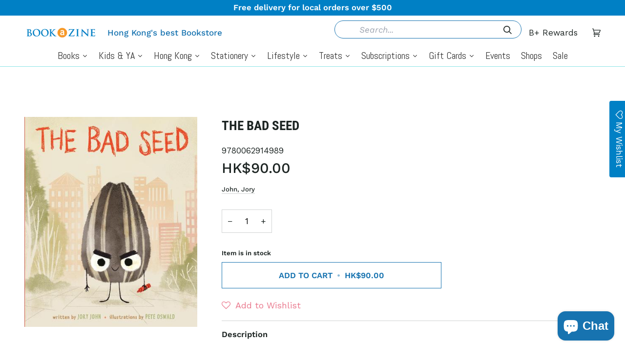

--- FILE ---
content_type: text/html; charset=utf-8
request_url: https://bookazine.com.hk/products/9780062914989
body_size: 121477
content:
<!DOCTYPE html>
   
<html
  class="no-js"
  lang="en"
  
><head>
    <meta charset="utf-8" />
    <meta http-equiv="X-UA-Compatible" content="IE=edge,chrome=1" />
    <meta
      name="viewport"
      content="width=device-width,initial-scale=1,viewport-fit=cover"
    />
    <meta name="theme-color" content="#f79727" /><link rel="canonical" href="https://bookazine.com.hk/products/9780062914989" /><!-- ======================= Pipeline Theme V7.1.3 ========================= -->

    <!-- Preloading ================================================================== -->

    <link rel="preconnect" href="https://cdn.shopify.com" crossorigin />
    <link rel="dns-prefetch" href="https://cdn.shopify.com" />
    <link rel="preconnect" href="https://fonts.shopify.com" crossorigin />
    <link rel="dns-prefetch" href="https://fonts.shopifycdn.com" />
    <link
      rel="preconnect"
      href="https://monorail-edge.shopifysvc.com"
      crossorigin
    />

    <link
      rel="preload"
      href="//bookazine.com.hk/cdn/fonts/work_sans/worksans_n4.b7973b3d07d0ace13de1b1bea9c45759cdbe12cf.woff2"
      as="font"
      type="font/woff2"
      crossorigin
    />
    <link
      rel="preload"
      href="//bookazine.com.hk/cdn/fonts/roboto_condensed/robotocondensed_n7.0c73a613503672be244d2f29ab6ddd3fc3cc69ae.woff2"
      as="font"
      type="font/woff2"
      crossorigin
    />
    <link
      rel="preload"
      href="//bookazine.com.hk/cdn/fonts/work_sans/worksans_n5.42fc03d7028ac0f31a2ddf10d4a2904a7483a1c4.woff2"
      as="font"
      type="font/woff2"
      crossorigin
    />

    <link href="//bookazine.com.hk/cdn/shop/t/180/assets/vendor.js?v=144118437607305429831768466735" as="script" rel="preload"> <link href="//bookazine.com.hk/cdn/shop/t/180/assets/theme.js?v=154126698806131224561768466735" as="script" rel="preload"> <link href="//bookazine.com.hk/cdn/shop/t/180/assets/theme.css?v=61092939267320852101768466735" as="script" rel="preload">

    <!-- Title and description ================================================ --><link
      rel="shortcut icon"
      href="//bookazine.com.hk/cdn/shop/files/android-chrome-192x192_c2db43b1-80df-40f8-8179-6053874fb066_32x32.png?v=1708483649"
      type="image/png"
    />
    <title>  The Bad Seed &ndash; Bookazine </title><meta name="description" content="DESCRIPTION : An Amazon Best Children&#39;s Book of the Month from the New York Times bestselling author of the Goodnight Already! series—now in paperback!This is a book about a bad seed. A baaaaaaaaaad seed. How bad? Do you really want to know? He has a bad temper, bad manners, and a bad attitude. He’s been bad since he c" />
    <!-- /snippets/social-meta-tags.liquid --><meta property="og:site_name" content="Bookazine">
<meta property="og:url" content="https://bookazine.com.hk/products/9780062914989">
<meta property="og:title" content="The Bad Seed">
<meta property="og:type" content="product">
<meta property="og:description" content="DESCRIPTION : An Amazon Best Children&#39;s Book of the Month from the New York Times bestselling author of the Goodnight Already! series—now in paperback!This is a book about a bad seed. A baaaaaaaaaad seed. How bad? Do you really want to know? He has a bad temper, bad manners, and a bad attitude. He’s been bad since he c"><meta property="og:price:amount" content="90.00">
  <meta property="og:price:currency" content="HKD">
      <meta property="og:image" content="http://bookazine.com.hk/cdn/shop/products/6921e25bf01d4dd80cbd67fa4720b7f0.jpg?v=1647862599">
      <meta property="og:image:secure_url" content="https://bookazine.com.hk/cdn/shop/products/6921e25bf01d4dd80cbd67fa4720b7f0.jpg?v=1647862599">
      <meta property="og:image:height" content="500">
      <meta property="og:image:width" content="411">
<meta property="twitter:image" content="http://bookazine.com.hk/cdn/shop/products/6921e25bf01d4dd80cbd67fa4720b7f0_1200x1200.jpg?v=1647862599">

<meta name="twitter:site" content="@">
<meta name="twitter:card" content="summary_large_image">
<meta name="twitter:title" content="The Bad Seed">
<meta name="twitter:description" content="DESCRIPTION : An Amazon Best Children&#39;s Book of the Month from the New York Times bestselling author of the Goodnight Already! series—now in paperback!This is a book about a bad seed. A baaaaaaaaaad seed. How bad? Do you really want to know? He has a bad temper, bad manners, and a bad attitude. He’s been bad since he c"><!-- CSS ================================================================== -->

    <link href="//bookazine.com.hk/cdn/shop/t/180/assets/font-settings.css?v=70633630849657070531768466735" rel="stylesheet" type="text/css" media="all" /> <!-- /snippets/css-variables.liquid -->


<style data-shopify>

:root {
/* ================ Layout Variables ================ */






--LAYOUT-WIDTH: 1400px;
--LAYOUT-GUTTER: 20px;
--LAYOUT-GUTTER-OFFSET: -20px;
--NAV-GUTTER: 15px;
--LAYOUT-OUTER: 50px;

/* ================ Product video ================ */

--COLOR-VIDEO-BG: #f2f2f2;


/* ================ Color Variables ================ */

/* === Backgrounds ===*/
--COLOR-BG: #ffffff;
--COLOR-BG-ACCENT: #fcfaf7;

/* === Text colors ===*/
--COLOR-TEXT-DARK: #000000;
--COLOR-TEXT: #1d2523;
--COLOR-TEXT-LIGHT: #616665;

/* === Bright color ===*/
--COLOR-PRIMARY: #1773b0;
--COLOR-PRIMARY-HOVER: #054976;
--COLOR-PRIMARY-FADE: rgba(23, 115, 176, 0.05);
--COLOR-PRIMARY-FADE-HOVER: rgba(23, 115, 176, 0.1);--COLOR-PRIMARY-OPPOSITE: #ffffff;

/* === Secondary/link Color ===*/
--COLOR-SECONDARY: #f79727;
--COLOR-SECONDARY-HOVER: #d27100;
--COLOR-SECONDARY-FADE: rgba(247, 151, 39, 0.05);
--COLOR-SECONDARY-FADE-HOVER: rgba(247, 151, 39, 0.1);--COLOR-SECONDARY-OPPOSITE: #000000;

/* === Shades of grey ===*/
--COLOR-A5:  rgba(29, 37, 35, 0.05);
--COLOR-A10: rgba(29, 37, 35, 0.1);
--COLOR-A20: rgba(29, 37, 35, 0.2);
--COLOR-A35: rgba(29, 37, 35, 0.35);
--COLOR-A50: rgba(29, 37, 35, 0.5);
--COLOR-A80: rgba(29, 37, 35, 0.8);
--COLOR-A90: rgba(29, 37, 35, 0.9);
--COLOR-A95: rgba(29, 37, 35, 0.95);


/* ================ Inverted Color Variables ================ */

--INVERSE-BG: #2e413d;
--INVERSE-BG-ACCENT: #142b26;

/* === Text colors ===*/
--INVERSE-TEXT-DARK: #ffffff;
--INVERSE-TEXT: #ffffff;
--INVERSE-TEXT-LIGHT: #c0c6c5;

/* === Bright color ===*/
--INVERSE-PRIMARY: #ffe5da;
--INVERSE-PRIMARY-HOVER: #ffaf8e;
--INVERSE-PRIMARY-FADE: rgba(255, 229, 218, 0.05);
--INVERSE-PRIMARY-FADE-HOVER: rgba(255, 229, 218, 0.1);--INVERSE-PRIMARY-OPPOSITE: #000000;


/* === Second Color ===*/
--INVERSE-SECONDARY: #dff3fd;
--INVERSE-SECONDARY-HOVER: #91dbff;
--INVERSE-SECONDARY-FADE: rgba(223, 243, 253, 0.05);
--INVERSE-SECONDARY-FADE-HOVER: rgba(223, 243, 253, 0.1);--INVERSE-SECONDARY-OPPOSITE: #000000;


/* === Shades of grey ===*/
--INVERSE-A5:  rgba(255, 255, 255, 0.05);
--INVERSE-A10: rgba(255, 255, 255, 0.1);
--INVERSE-A20: rgba(255, 255, 255, 0.2);
--INVERSE-A35: rgba(255, 255, 255, 0.3);
--INVERSE-A80: rgba(255, 255, 255, 0.8);
--INVERSE-A90: rgba(255, 255, 255, 0.9);
--INVERSE-A95: rgba(255, 255, 255, 0.95);


/* ================ Bright Color Variables ================ */

--BRIGHT-BG: #e7caac;
--BRIGHT-BG-ACCENT: #ff4b00;

/* === Text colors ===*/
--BRIGHT-TEXT-DARK: #a1a1a1;
--BRIGHT-TEXT: #616161;
--BRIGHT-TEXT-LIGHT: #898178;

/* === Bright color ===*/
--BRIGHT-PRIMARY: #ff4b00;
--BRIGHT-PRIMARY-HOVER: #b33500;
--BRIGHT-PRIMARY-FADE: rgba(255, 75, 0, 0.05);
--BRIGHT-PRIMARY-FADE-HOVER: rgba(255, 75, 0, 0.1);--BRIGHT-PRIMARY-OPPOSITE: #000000;


/* === Second Color ===*/
--BRIGHT-SECONDARY: #3f9f85;
--BRIGHT-SECONDARY-HOVER: #1e735c;
--BRIGHT-SECONDARY-FADE: rgba(63, 159, 133, 0.05);
--BRIGHT-SECONDARY-FADE-HOVER: rgba(63, 159, 133, 0.1);--BRIGHT-SECONDARY-OPPOSITE: #000000;


/* === Shades of grey ===*/
--BRIGHT-A5:  rgba(97, 97, 97, 0.05);
--BRIGHT-A10: rgba(97, 97, 97, 0.1);
--BRIGHT-A20: rgba(97, 97, 97, 0.2);
--BRIGHT-A35: rgba(97, 97, 97, 0.3);
--BRIGHT-A80: rgba(97, 97, 97, 0.8);
--BRIGHT-A90: rgba(97, 97, 97, 0.9);
--BRIGHT-A95: rgba(97, 97, 97, 0.95);


/* === Account Bar ===*/
--COLOR-ANNOUNCEMENT-BG: #0080C5;
--COLOR-ANNOUNCEMENT-TEXT: #ffffff;

/* === Nav and dropdown link background ===*/
--COLOR-NAV: #ffffff;
--COLOR-NAV-TEXT: #1d2523;
--COLOR-NAV-TEXT-DARK: #000000;
--COLOR-NAV-TEXT-LIGHT: #616665;
--COLOR-NAV-BORDER: #8de5e6;
--COLOR-NAV-A10: rgba(29, 37, 35, 0.1);
--COLOR-NAV-A50: rgba(29, 37, 35, 0.5);
--COLOR-HIGHLIGHT-LINK: #f79727;

/* === Site Footer ===*/
--COLOR-FOOTER-BG: #0080C5;
--COLOR-FOOTER-TEXT: #ffffff;
--COLOR-FOOTER-A5: rgba(255, 255, 255, 0.05);
--COLOR-FOOTER-A15: rgba(255, 255, 255, 0.15);
--COLOR-FOOTER-A90: rgba(255, 255, 255, 0.9);

/* === Sub-Footer ===*/
--COLOR-SUB-FOOTER-BG: #000000;
--COLOR-SUB-FOOTER-TEXT: #fcfaf7;
--COLOR-SUB-FOOTER-A5: rgba(252, 250, 247, 0.05);
--COLOR-SUB-FOOTER-A15: rgba(252, 250, 247, 0.15);
--COLOR-SUB-FOOTER-A90: rgba(252, 250, 247, 0.9);

/* === Products ===*/
--PRODUCT-GRID-ASPECT-RATIO: 80.0%;

/* === Product badges ===*/
--COLOR-BADGE: #ffffff;
--COLOR-BADGE-TEXT: #656565;
--COLOR-BADGE-TEXT-DARK: #453939;
--COLOR-BADGE-TEXT-HOVER: #8b8b8b;
--COLOR-BADGE-HAIRLINE: #f7f7f7;

/* === Product item slider ===*/--COLOR-PRODUCT-SLIDER: #ffffff;--COLOR-PRODUCT-SLIDER-OPPOSITE: rgba(13, 13, 13, 0.06);/* === disabled form colors ===*/
--COLOR-DISABLED-BG: #e8e9e9;
--COLOR-DISABLED-TEXT: #b0b3b2;

--INVERSE-DISABLED-BG: #435450;
--INVERSE-DISABLED-TEXT: #778481;


/* === Tailwind RGBA Palette ===*/
--RGB-CANVAS: 255 255 255;
--RGB-CONTENT: 29 37 35;
--RGB-PRIMARY: 23 115 176;
--RGB-SECONDARY: 247 151 39;

--RGB-DARK-CANVAS: 46 65 61;
--RGB-DARK-CONTENT: 255 255 255;
--RGB-DARK-PRIMARY: 255 229 218;
--RGB-DARK-SECONDARY: 223 243 253;

--RGB-BRIGHT-CANVAS: 231 202 172;
--RGB-BRIGHT-CONTENT: 97 97 97;
--RGB-BRIGHT-PRIMARY: 255 75 0;
--RGB-BRIGHT-SECONDARY: 63 159 133;

--RGB-PRIMARY-CONTRAST: 255 255 255;
--RGB-SECONDARY-CONTRAST: 0 0 0;

--RGB-DARK-PRIMARY-CONTRAST: 0 0 0;
--RGB-DARK-SECONDARY-CONTRAST: 0 0 0;

--RGB-BRIGHT-PRIMARY-CONTRAST: 0 0 0;
--RGB-BRIGHT-SECONDARY-CONTRAST: 0 0 0;


/* === Button Radius === */
--BUTTON-RADIUS: 0px;


/* ================ Typography ================ */

--FONT-STACK-BODY: "Work Sans", sans-serif;
--FONT-STYLE-BODY: normal;
--FONT-WEIGHT-BODY: 400;
--FONT-WEIGHT-BODY-BOLD: 500;
--FONT-ADJUST-BODY: 0.95;

  --FONT-BODY-TRANSFORM: none;
  --FONT-BODY-LETTER-SPACING: normal;


--FONT-STACK-HEADING: "Roboto Condensed", sans-serif;
--FONT-STYLE-HEADING: normal;
--FONT-WEIGHT-HEADING: 700;
--FONT-WEIGHT-HEADING-BOLD: 800;
--FONT-ADJUST-HEADING: 1.0;

  --FONT-HEADING-TRANSFORM: uppercase;
  --FONT-HEADING-LETTER-SPACING: 0.0em;

--FONT-STACK-ACCENT: "Work Sans", sans-serif;
--FONT-STYLE-ACCENT: normal;
--FONT-WEIGHT-ACCENT: 500;
--FONT-WEIGHT-ACCENT-BOLD: 600;
--FONT-ADJUST-ACCENT: 1.1;

  --FONT-ACCENT-TRANSFORM: none;
  --FONT-ACCENT-LETTER-SPACING: normal;


--TYPE-STACK-NAV: "Work Sans", sans-serif;
--TYPE-STYLE-NAV: normal;
--TYPE-ADJUST-NAV: 1.1;
--TYPE-WEIGHT-NAV: 500;

  --FONT-NAV-TRANSFORM: uppercase;
  --FONT-NAV-LETTER-SPACING: 0.0em;

--TYPE-STACK-BUTTON: "Work Sans", sans-serif;
--TYPE-STYLE-BUTTON: normal;
--TYPE-ADJUST-BUTTON: 1.1;
--TYPE-WEIGHT-BUTTON: 600;

  --FONT-BUTTON-TRANSFORM: uppercase;
  --FONT-BUTTON-LETTER-SPACING: 0.0em;

--TYPE-STACK-KICKER: "Work Sans", sans-serif;
--TYPE-STYLE-KICKER: normal;
--TYPE-ADJUST-KICKER: 1.1;
--TYPE-WEIGHT-KICKER: 600;

  --FONT-KICKER-TRANSFORM: uppercase;
  --FONT-KICKER-LETTER-SPACING: 0.0em;


--ICO-SELECT: url('//bookazine.com.hk/cdn/shop/t/180/assets/ico-select.svg?v=76698991335864781641768466735');

/* ================ Photo correction ================ */
--PHOTO-CORRECTION: 100%;



}


/* ================ Typography ================ */
/* ================ type-scale.com ============ */

/* 1.16 base 12 */
:root {
--font-1: 10px;
--font-2: 12px;
--font-3: 14px;
--font-4: 16px;
--font-5: 19px;
--font-6: 22px;
--font-7: 25px;
--font-8: 29px;
--font-9: 34px;
--font-10:39px;
--font-11:46px;
--font-12:53px;
--font-13:61px;
--font-14:71px;
--font-15:83px;
}

/* 1.175 base 12 */
@media only screen and (min-width: 480px) and (max-width: 1099px) {
  :root {
  --font-1: 10px;
  --font-2: 12px;
  --font-3: 14px;
  --font-4: 16.5px;
  --font-5: 19.5px;
  --font-6: 23px;
  --font-7: 27px;
  --font-8: 32px;
  --font-9: 37px;
  --font-10:44px;
  --font-11:51px;
  --font-12:60px;
  --font-13:71px;
  --font-14:83px;
  --font-15:98px;
  }
}


/* 1.22 base 12 */
@media only screen and (min-width: 1100px) {
  :root {
  --font-1: 10px;
  --font-2: 12px;
  --font-3: 15px;
  --font-4: 18px;
  --font-5: 22px;
  --font-6: 27px;
  --font-7: 32px;
  --font-8: 40px;
  --font-9: 48px;
  --font-10:59px;
  --font-11:72px;
  --font-12:88px;
  --font-13:107px;
  --font-14:130px;
  --font-15:159px;
  }
}


</style>
 <link href="//bookazine.com.hk/cdn/shop/t/180/assets/theme.css?v=61092939267320852101768466735" rel="stylesheet" type="text/css" media="all" />

    <script>
      document.documentElement.className = document.documentElement.className.replace('no-js', 'js');

      
        document.documentElement.classList.add('aos-initialized');let root = '/';
      if (root[root.length - 1] !== '/') {
        root = `${root}/`;
      }
      var theme = {
        routes: {
          root_url: root,
          cart: '/cart',
          cart_add_url: '/cart/add',
          product_recommendations_url: '/recommendations/products',
          account_addresses_url: '/account/addresses',
          predictive_search_url: '/search/suggest'
        },
        state: {
          cartOpen: null,
        },
        sizes: {
          small: 480,
          medium: 768,
          large: 1100,
          widescreen: 1400
        },
        assets: {
          photoswipe: '//bookazine.com.hk/cdn/shop/t/180/assets/photoswipe.js?v=162613001030112971491768466735',
          smoothscroll: '//bookazine.com.hk/cdn/shop/t/180/assets/smoothscroll.js?v=37906625415260927261768466735',
          swatches: '//bookazine.com.hk/cdn/shop/t/180/assets/swatches.json?v=154940297821828866241768466735',
          noImage: '//bookazine.com.hk/cdn/shopifycloud/storefront/assets/no-image-2048-a2addb12.gif',
          base: '//bookazine.com.hk/cdn/shop/t/180/assets/'
        },
        strings: {
          swatchesKey: "Color, Colour",
          addToCart: "Add to Cart",
          estimateShipping: "Estimate shipping",
          noShippingAvailable: "We do not ship to this destination.",
          free: "Free",
          from: "From",
          preOrder: "Pre-order",
          soldOut: "Sold Out",
          sale: "Sale",
          subscription: "Subscription",
          unavailable: "Unavailable",
          unitPrice: "Unit price",
          unitPriceSeparator: "per",
          stockout: "All available stock is in cart",
          products: "Products",
          pages: "Pages",
          collections: "Collections",
          resultsFor: "Results for",
          noResultsFor: "No results for",
          articles: "Articles",
          successMessage: "Link copied to clipboard",
        },
        settings: {
          badge_sale_type: "dollar",
          animate_hover: true,
          animate_scroll: true,
          show_locale_desktop: null,
          show_locale_mobile: null,
          show_currency_desktop: null,
          show_currency_mobile: null,
          currency_select_type: "country",
          currency_code_enable: false,
          cycle_images_hover_delay: 1.5
        },
        info: {
          name: 'pipeline'
        },
        version: '7.1.3',
        moneyFormat: "HK${{amount}}",
        shopCurrency: "HKD",
        currencyCode: "HKD"
      }
      let windowInnerHeight = window.innerHeight;
      document.documentElement.style.setProperty('--full-screen', `${windowInnerHeight}px`);
      document.documentElement.style.setProperty('--three-quarters', `${windowInnerHeight * 0.75}px`);
      document.documentElement.style.setProperty('--two-thirds', `${windowInnerHeight * 0.66}px`);
      document.documentElement.style.setProperty('--one-half', `${windowInnerHeight * 0.5}px`);
      document.documentElement.style.setProperty('--one-third', `${windowInnerHeight * 0.33}px`);
      document.documentElement.style.setProperty('--one-fifth', `${windowInnerHeight * 0.2}px`);

      window.isRTL = document.documentElement.getAttribute('dir') === 'rtl';
    </script><!-- Theme Javascript ============================================================== -->
    <script src="//bookazine.com.hk/cdn/shop/t/180/assets/vendor.js?v=144118437607305429831768466735" defer="defer"></script>
    <script src="//bookazine.com.hk/cdn/shop/t/180/assets/theme.js?v=154126698806131224561768466735" defer="defer"></script>

    <script>
      (function () {
        function onPageShowEvents() {
          if ("requestIdleCallback" in window) {
            requestIdleCallback(initCartEvent, { timeout: 500 });
          } else {
            initCartEvent();
          }
          function initCartEvent() {
            window
              .fetch(window.theme.routes.cart + ".js")
              .then((response) => {
                if (!response.ok) {
                  throw { status: response.statusText };
                }
                return response.json();
              })
              .then((response) => {
                document.dispatchEvent(
                  new CustomEvent("theme:cart:change", {
                    detail: {
                      cart: response,
                    },
                    bubbles: true,
                  })
                );
                return response;
              })
              .catch((e) => {
                console.error(e);
              });
          }
        }
        window.onpageshow = onPageShowEvents;
      })();
    </script>

    <script type="text/javascript">
      if (window.MSInputMethodContext && document.documentMode) {
        var scripts = document.getElementsByTagName("script")[0];
        var polyfill = document.createElement("script");
        polyfill.defer = true;
        polyfill.src = "//bookazine.com.hk/cdn/shop/t/180/assets/ie11.js?v=144489047535103983231768466735";

        scripts.parentNode.insertBefore(polyfill, scripts);
      }
    </script>

    <!-- Shopify app scripts =========================================================== -->
    <script>window.performance && window.performance.mark && window.performance.mark('shopify.content_for_header.start');</script><meta name="facebook-domain-verification" content="h6ljd7ii13swh1isa5qc5c9znzvkgv">
<meta name="facebook-domain-verification" content="eg3cdan83uhz7padohl47ggp2y243j">
<meta name="google-site-verification" content="l9CDoqop633Ya1TO5nirZ6HFO5PX5qiRa0CxivsRXqo">
<meta id="shopify-digital-wallet" name="shopify-digital-wallet" content="/27270873174/digital_wallets/dialog">
<meta name="shopify-checkout-api-token" content="6c378e33b7288e82dbfcccb43fe29aef">
<meta id="in-context-paypal-metadata" data-shop-id="27270873174" data-venmo-supported="false" data-environment="production" data-locale="en_US" data-paypal-v4="true" data-currency="HKD">
<link rel="alternate" type="application/json+oembed" href="https://bookazine.com.hk/products/9780062914989.oembed">
<script async="async" src="/checkouts/internal/preloads.js?locale=en-HK"></script>
<link rel="preconnect" href="https://shop.app" crossorigin="anonymous">
<script async="async" src="https://shop.app/checkouts/internal/preloads.js?locale=en-HK&shop_id=27270873174" crossorigin="anonymous"></script>
<script id="apple-pay-shop-capabilities" type="application/json">{"shopId":27270873174,"countryCode":"HK","currencyCode":"HKD","merchantCapabilities":["supports3DS"],"merchantId":"gid:\/\/shopify\/Shop\/27270873174","merchantName":"Bookazine","requiredBillingContactFields":["postalAddress","email","phone"],"requiredShippingContactFields":["postalAddress","email","phone"],"shippingType":"shipping","supportedNetworks":["visa","masterCard","amex"],"total":{"type":"pending","label":"Bookazine","amount":"1.00"},"shopifyPaymentsEnabled":true,"supportsSubscriptions":true}</script>
<script id="shopify-features" type="application/json">{"accessToken":"6c378e33b7288e82dbfcccb43fe29aef","betas":["rich-media-storefront-analytics"],"domain":"bookazine.com.hk","predictiveSearch":true,"shopId":27270873174,"locale":"en"}</script>
<script>var Shopify = Shopify || {};
Shopify.shop = "bookazine-hong-kong.myshopify.com";
Shopify.locale = "en";
Shopify.currency = {"active":"HKD","rate":"1.0"};
Shopify.country = "HK";
Shopify.theme = {"name":"Pipeline - 2 January 2026 (Added Walk In Events)","id":169142485269,"schema_name":"Pipeline","schema_version":"7.1.3","theme_store_id":739,"role":"main"};
Shopify.theme.handle = "null";
Shopify.theme.style = {"id":null,"handle":null};
Shopify.cdnHost = "bookazine.com.hk/cdn";
Shopify.routes = Shopify.routes || {};
Shopify.routes.root = "/";</script>
<script type="module">!function(o){(o.Shopify=o.Shopify||{}).modules=!0}(window);</script>
<script>!function(o){function n(){var o=[];function n(){o.push(Array.prototype.slice.apply(arguments))}return n.q=o,n}var t=o.Shopify=o.Shopify||{};t.loadFeatures=n(),t.autoloadFeatures=n()}(window);</script>
<script>
  window.ShopifyPay = window.ShopifyPay || {};
  window.ShopifyPay.apiHost = "shop.app\/pay";
  window.ShopifyPay.redirectState = null;
</script>
<script id="shop-js-analytics" type="application/json">{"pageType":"product"}</script>
<script defer="defer" async type="module" src="//bookazine.com.hk/cdn/shopifycloud/shop-js/modules/v2/client.init-shop-cart-sync_DlSlHazZ.en.esm.js"></script>
<script defer="defer" async type="module" src="//bookazine.com.hk/cdn/shopifycloud/shop-js/modules/v2/chunk.common_D16XZWos.esm.js"></script>
<script type="module">
  await import("//bookazine.com.hk/cdn/shopifycloud/shop-js/modules/v2/client.init-shop-cart-sync_DlSlHazZ.en.esm.js");
await import("//bookazine.com.hk/cdn/shopifycloud/shop-js/modules/v2/chunk.common_D16XZWos.esm.js");

  window.Shopify.SignInWithShop?.initShopCartSync?.({"fedCMEnabled":true,"windoidEnabled":true});

</script>
<script>
  window.Shopify = window.Shopify || {};
  if (!window.Shopify.featureAssets) window.Shopify.featureAssets = {};
  window.Shopify.featureAssets['shop-js'] = {"shop-cart-sync":["modules/v2/client.shop-cart-sync_DKWYiEUO.en.esm.js","modules/v2/chunk.common_D16XZWos.esm.js"],"init-fed-cm":["modules/v2/client.init-fed-cm_vfPMjZAC.en.esm.js","modules/v2/chunk.common_D16XZWos.esm.js"],"init-shop-email-lookup-coordinator":["modules/v2/client.init-shop-email-lookup-coordinator_CR38P6MB.en.esm.js","modules/v2/chunk.common_D16XZWos.esm.js"],"init-shop-cart-sync":["modules/v2/client.init-shop-cart-sync_DlSlHazZ.en.esm.js","modules/v2/chunk.common_D16XZWos.esm.js"],"shop-cash-offers":["modules/v2/client.shop-cash-offers_CJw4IQ6B.en.esm.js","modules/v2/chunk.common_D16XZWos.esm.js","modules/v2/chunk.modal_UwFWkumu.esm.js"],"shop-toast-manager":["modules/v2/client.shop-toast-manager_BY778Uv6.en.esm.js","modules/v2/chunk.common_D16XZWos.esm.js"],"init-windoid":["modules/v2/client.init-windoid_DVhZdEm3.en.esm.js","modules/v2/chunk.common_D16XZWos.esm.js"],"shop-button":["modules/v2/client.shop-button_D2ZzKUPa.en.esm.js","modules/v2/chunk.common_D16XZWos.esm.js"],"avatar":["modules/v2/client.avatar_BTnouDA3.en.esm.js"],"init-customer-accounts-sign-up":["modules/v2/client.init-customer-accounts-sign-up_CQZUmjGN.en.esm.js","modules/v2/client.shop-login-button_Cu5K-F7X.en.esm.js","modules/v2/chunk.common_D16XZWos.esm.js","modules/v2/chunk.modal_UwFWkumu.esm.js"],"pay-button":["modules/v2/client.pay-button_CcBqbGU7.en.esm.js","modules/v2/chunk.common_D16XZWos.esm.js"],"init-shop-for-new-customer-accounts":["modules/v2/client.init-shop-for-new-customer-accounts_B5DR5JTE.en.esm.js","modules/v2/client.shop-login-button_Cu5K-F7X.en.esm.js","modules/v2/chunk.common_D16XZWos.esm.js","modules/v2/chunk.modal_UwFWkumu.esm.js"],"shop-login-button":["modules/v2/client.shop-login-button_Cu5K-F7X.en.esm.js","modules/v2/chunk.common_D16XZWos.esm.js","modules/v2/chunk.modal_UwFWkumu.esm.js"],"shop-follow-button":["modules/v2/client.shop-follow-button_BX8Slf17.en.esm.js","modules/v2/chunk.common_D16XZWos.esm.js","modules/v2/chunk.modal_UwFWkumu.esm.js"],"init-customer-accounts":["modules/v2/client.init-customer-accounts_DjKkmQ2w.en.esm.js","modules/v2/client.shop-login-button_Cu5K-F7X.en.esm.js","modules/v2/chunk.common_D16XZWos.esm.js","modules/v2/chunk.modal_UwFWkumu.esm.js"],"lead-capture":["modules/v2/client.lead-capture_ChWCg7nV.en.esm.js","modules/v2/chunk.common_D16XZWos.esm.js","modules/v2/chunk.modal_UwFWkumu.esm.js"],"checkout-modal":["modules/v2/client.checkout-modal_DPnpVyv-.en.esm.js","modules/v2/chunk.common_D16XZWos.esm.js","modules/v2/chunk.modal_UwFWkumu.esm.js"],"shop-login":["modules/v2/client.shop-login_leRXJtcZ.en.esm.js","modules/v2/chunk.common_D16XZWos.esm.js","modules/v2/chunk.modal_UwFWkumu.esm.js"],"payment-terms":["modules/v2/client.payment-terms_Bp9K0NXD.en.esm.js","modules/v2/chunk.common_D16XZWos.esm.js","modules/v2/chunk.modal_UwFWkumu.esm.js"]};
</script>
<script>(function() {
  var isLoaded = false;
  function asyncLoad() {
    if (isLoaded) return;
    isLoaded = true;
    var urls = ["https:\/\/sliderapp.hulkapps.com\/assets\/js\/slider.js?shop=bookazine-hong-kong.myshopify.com","\/\/secure.apps.shappify.com\/apps\/csp\/customer_pricing.php?shop=bookazine-hong-kong.myshopify.com","https:\/\/cp.boldapps.net\/csp_install_check.js?shop=bookazine-hong-kong.myshopify.com","https:\/\/cp.boldapps.net\/js\/cspqb.js?shop=bookazine-hong-kong.myshopify.com","https:\/\/cdn.shopify.com\/s\/files\/1\/0272\/7087\/3174\/t\/26\/assets\/globo.formbuilder.init.js?v=1618189950\u0026shop=bookazine-hong-kong.myshopify.com","\/\/www.powr.io\/powr.js?powr-token=bookazine-hong-kong.myshopify.com\u0026external-type=shopify\u0026shop=bookazine-hong-kong.myshopify.com","https:\/\/cdn.nfcube.com\/c343885d97b721e9a99d639807be2046.js?shop=bookazine-hong-kong.myshopify.com","https:\/\/r3-t.trackedlink.net\/_dmspt.js?shop=bookazine-hong-kong.myshopify.com","https:\/\/assets.smartwishlist.webmarked.net\/static\/v6\/smartwishlist.js?shop=bookazine-hong-kong.myshopify.com","https:\/\/customer-first-focus.b-cdn.net\/cffPCLoader_min.js?shop=bookazine-hong-kong.myshopify.com","https:\/\/r3-t.trackedlink.net\/shopify\/ddgtag.js?shop=bookazine-hong-kong.myshopify.com"];
    for (var i = 0; i < urls.length; i++) {
      var s = document.createElement('script');
      s.type = 'text/javascript';
      s.async = true;
      s.src = urls[i];
      var x = document.getElementsByTagName('script')[0];
      x.parentNode.insertBefore(s, x);
    }
  };
  if(window.attachEvent) {
    window.attachEvent('onload', asyncLoad);
  } else {
    window.addEventListener('load', asyncLoad, false);
  }
})();</script>
<script id="__st">var __st={"a":27270873174,"offset":28800,"reqid":"e2ffe359-a18a-42ac-8367-9e659cf4d6b6-1768594750","pageurl":"bookazine.com.hk\/products\/9780062914989","u":"7858161830f6","p":"product","rtyp":"product","rid":6727630094422};</script>
<script>window.ShopifyPaypalV4VisibilityTracking = true;</script>
<script id="captcha-bootstrap">!function(){'use strict';const t='contact',e='account',n='new_comment',o=[[t,t],['blogs',n],['comments',n],[t,'customer']],c=[[e,'customer_login'],[e,'guest_login'],[e,'recover_customer_password'],[e,'create_customer']],r=t=>t.map((([t,e])=>`form[action*='/${t}']:not([data-nocaptcha='true']) input[name='form_type'][value='${e}']`)).join(','),a=t=>()=>t?[...document.querySelectorAll(t)].map((t=>t.form)):[];function s(){const t=[...o],e=r(t);return a(e)}const i='password',u='form_key',d=['recaptcha-v3-token','g-recaptcha-response','h-captcha-response',i],f=()=>{try{return window.sessionStorage}catch{return}},m='__shopify_v',_=t=>t.elements[u];function p(t,e,n=!1){try{const o=window.sessionStorage,c=JSON.parse(o.getItem(e)),{data:r}=function(t){const{data:e,action:n}=t;return t[m]||n?{data:e,action:n}:{data:t,action:n}}(c);for(const[e,n]of Object.entries(r))t.elements[e]&&(t.elements[e].value=n);n&&o.removeItem(e)}catch(o){console.error('form repopulation failed',{error:o})}}const l='form_type',E='cptcha';function T(t){t.dataset[E]=!0}const w=window,h=w.document,L='Shopify',v='ce_forms',y='captcha';let A=!1;((t,e)=>{const n=(g='f06e6c50-85a8-45c8-87d0-21a2b65856fe',I='https://cdn.shopify.com/shopifycloud/storefront-forms-hcaptcha/ce_storefront_forms_captcha_hcaptcha.v1.5.2.iife.js',D={infoText:'Protected by hCaptcha',privacyText:'Privacy',termsText:'Terms'},(t,e,n)=>{const o=w[L][v],c=o.bindForm;if(c)return c(t,g,e,D).then(n);var r;o.q.push([[t,g,e,D],n]),r=I,A||(h.body.append(Object.assign(h.createElement('script'),{id:'captcha-provider',async:!0,src:r})),A=!0)});var g,I,D;w[L]=w[L]||{},w[L][v]=w[L][v]||{},w[L][v].q=[],w[L][y]=w[L][y]||{},w[L][y].protect=function(t,e){n(t,void 0,e),T(t)},Object.freeze(w[L][y]),function(t,e,n,w,h,L){const[v,y,A,g]=function(t,e,n){const i=e?o:[],u=t?c:[],d=[...i,...u],f=r(d),m=r(i),_=r(d.filter((([t,e])=>n.includes(e))));return[a(f),a(m),a(_),s()]}(w,h,L),I=t=>{const e=t.target;return e instanceof HTMLFormElement?e:e&&e.form},D=t=>v().includes(t);t.addEventListener('submit',(t=>{const e=I(t);if(!e)return;const n=D(e)&&!e.dataset.hcaptchaBound&&!e.dataset.recaptchaBound,o=_(e),c=g().includes(e)&&(!o||!o.value);(n||c)&&t.preventDefault(),c&&!n&&(function(t){try{if(!f())return;!function(t){const e=f();if(!e)return;const n=_(t);if(!n)return;const o=n.value;o&&e.removeItem(o)}(t);const e=Array.from(Array(32),(()=>Math.random().toString(36)[2])).join('');!function(t,e){_(t)||t.append(Object.assign(document.createElement('input'),{type:'hidden',name:u})),t.elements[u].value=e}(t,e),function(t,e){const n=f();if(!n)return;const o=[...t.querySelectorAll(`input[type='${i}']`)].map((({name:t})=>t)),c=[...d,...o],r={};for(const[a,s]of new FormData(t).entries())c.includes(a)||(r[a]=s);n.setItem(e,JSON.stringify({[m]:1,action:t.action,data:r}))}(t,e)}catch(e){console.error('failed to persist form',e)}}(e),e.submit())}));const S=(t,e)=>{t&&!t.dataset[E]&&(n(t,e.some((e=>e===t))),T(t))};for(const o of['focusin','change'])t.addEventListener(o,(t=>{const e=I(t);D(e)&&S(e,y())}));const B=e.get('form_key'),M=e.get(l),P=B&&M;t.addEventListener('DOMContentLoaded',(()=>{const t=y();if(P)for(const e of t)e.elements[l].value===M&&p(e,B);[...new Set([...A(),...v().filter((t=>'true'===t.dataset.shopifyCaptcha))])].forEach((e=>S(e,t)))}))}(h,new URLSearchParams(w.location.search),n,t,e,['guest_login'])})(!0,!0)}();</script>
<script integrity="sha256-4kQ18oKyAcykRKYeNunJcIwy7WH5gtpwJnB7kiuLZ1E=" data-source-attribution="shopify.loadfeatures" defer="defer" src="//bookazine.com.hk/cdn/shopifycloud/storefront/assets/storefront/load_feature-a0a9edcb.js" crossorigin="anonymous"></script>
<script crossorigin="anonymous" defer="defer" src="//bookazine.com.hk/cdn/shopifycloud/storefront/assets/shopify_pay/storefront-65b4c6d7.js?v=20250812"></script>
<script data-source-attribution="shopify.dynamic_checkout.dynamic.init">var Shopify=Shopify||{};Shopify.PaymentButton=Shopify.PaymentButton||{isStorefrontPortableWallets:!0,init:function(){window.Shopify.PaymentButton.init=function(){};var t=document.createElement("script");t.src="https://bookazine.com.hk/cdn/shopifycloud/portable-wallets/latest/portable-wallets.en.js",t.type="module",document.head.appendChild(t)}};
</script>
<script data-source-attribution="shopify.dynamic_checkout.buyer_consent">
  function portableWalletsHideBuyerConsent(e){var t=document.getElementById("shopify-buyer-consent"),n=document.getElementById("shopify-subscription-policy-button");t&&n&&(t.classList.add("hidden"),t.setAttribute("aria-hidden","true"),n.removeEventListener("click",e))}function portableWalletsShowBuyerConsent(e){var t=document.getElementById("shopify-buyer-consent"),n=document.getElementById("shopify-subscription-policy-button");t&&n&&(t.classList.remove("hidden"),t.removeAttribute("aria-hidden"),n.addEventListener("click",e))}window.Shopify?.PaymentButton&&(window.Shopify.PaymentButton.hideBuyerConsent=portableWalletsHideBuyerConsent,window.Shopify.PaymentButton.showBuyerConsent=portableWalletsShowBuyerConsent);
</script>
<script data-source-attribution="shopify.dynamic_checkout.cart.bootstrap">document.addEventListener("DOMContentLoaded",(function(){function t(){return document.querySelector("shopify-accelerated-checkout-cart, shopify-accelerated-checkout")}if(t())Shopify.PaymentButton.init();else{new MutationObserver((function(e,n){t()&&(Shopify.PaymentButton.init(),n.disconnect())})).observe(document.body,{childList:!0,subtree:!0})}}));
</script>
<script id='scb4127' type='text/javascript' async='' src='https://bookazine.com.hk/cdn/shopifycloud/privacy-banner/storefront-banner.js'></script><link id="shopify-accelerated-checkout-styles" rel="stylesheet" media="screen" href="https://bookazine.com.hk/cdn/shopifycloud/portable-wallets/latest/accelerated-checkout-backwards-compat.css" crossorigin="anonymous">
<style id="shopify-accelerated-checkout-cart">
        #shopify-buyer-consent {
  margin-top: 1em;
  display: inline-block;
  width: 100%;
}

#shopify-buyer-consent.hidden {
  display: none;
}

#shopify-subscription-policy-button {
  background: none;
  border: none;
  padding: 0;
  text-decoration: underline;
  font-size: inherit;
  cursor: pointer;
}

#shopify-subscription-policy-button::before {
  box-shadow: none;
}

      </style>

<script>window.performance && window.performance.mark && window.performance.mark('shopify.content_for_header.end');</script>

    <style>
      .custom_search_c.drawer__search .search__predictive__actions {
        height: 35px !important;
      }
      .custom_search_c.drawer__search .search__predictive__outer {
        border: 1px solid #1773b0;
        border-radius: 25px;
      }
    </style>

    


  <!-- BEGIN app block: shopify://apps/wrapped/blocks/app-embed/1714fc7d-e525-4a14-8c3e-1b6ed95734c5 --><script type="module" src="https://cdn.shopify.com/storefront/web-components.js"></script>
<!-- BEGIN app snippet: app-embed.settings --><script type="text/javascript">
  window.Wrapped = { ...window.Wrapped };
  window.Wrapped.options = {"product":{"settings":{"optionMode":"advanced","visibilityTag":"wrapped:disabled","giftMessage":false,"giftMessageMaxChars":255,"giftSender":false,"giftReceiver":false,"giftMessageRequired":false,"giftSenderRequired":false,"giftReceiverRequired":false,"giftMessageEmoji":true,"giftSenderEmoji":true,"giftReceiverEmoji":true,"giftOptionLabels":{"primary":"Select a gift option"},"giftCheckboxLabels":{"primary":"Gift wrap this item?"},"giftMessageLabels":{"primary":"Add a personalized message to your order"},"giftMessagePlaceholderLabels":{"primary":"Write your message here..."},"giftSenderLabels":{"primary":"Sender:"},"giftSenderPlaceholderLabels":{"primary":"Sender name"},"giftReceiverLabels":{"primary":"Recipient:"},"giftReceiverPlaceholderLabels":{"primary":"Receiver name"},"saveLabels":{"primary":"Save"},"removeLabels":{"primary":"Remove"},"unavailableLabels":{"primary":"Unavailable"},"visibilityHelperLabels":{"primary":"Unavailable for one or more items in your cart"},"requiredFieldLabels":{"primary":"Please fill out this field."},"emojiFieldLabels":{"primary":"Emoji characters are not permitted."},"ordersLimitReached":false,"multipleGiftVariants":true},"datafields":{"checkbox":"Gift Wrap","message":"Gift Message","sender":"Gift Sender","receiver":"Gift Receiver","variant":"Gift Option"},"product":{"handle":"gift-wrap","image":"https:\/\/cdn.shopify.com\/s\/files\/1\/0272\/7087\/3174\/products\/Bookazinewrappingpaper_gold_800px_1024x_21984194-659c-4bd8-ad7e-1f40e324bf79_600x600.png?v=1640924484","priceMode":"quantity","hiddenInventory":false,"hiddenVisibility":false,"variantPricingPaid":true,"variantPricingFree":false,"bundles":false,"id":6679597219926,"gid":"gid:\/\/shopify\/Product\/6679597219926","variants":[{"availableForSale":true,"title":"Default Title","price":10.0,"id":39641424330838,"imageSrc":null,"boxItemLimit":"2","boxWeightLimit":"3.0"}]},"blocks":[{"id":"10c5d9bc-5365-49aa-8e3b-981b1bf04abb","blockType":"cart_page","modal":false,"pricing":true,"refresh":false,"primaryCheckbox":true,"previewImage":false,"variantAppearance":"images","labels":{"primary":null},"targets":{"163022405909":{"id":"3ff3daf5-15b1-450e-a74a-12f3fafb7900","selector":"main form[action*=\"\/cart\"] div.cart__items div.cart__items__title","repositionedByDeveloper":false,"position":"beforeend","action":"theme:cart:reload","actionDeveloper":null,"actionType":"event","actionTypeDeveloper":null,"formTarget":null},"166684950805":{"id":"299d19f7-5a16-40e8-8cdb-edb66d076deb","selector":"main form[action*=\"\/cart\"] div.cart__items div.cart__items__title","repositionedByDeveloper":false,"position":"beforeend","action":"theme:cart:reload","actionDeveloper":null,"actionType":"event","actionTypeDeveloper":null,"formTarget":null},"163394093333":{"id":"08a97902-c1d3-4fb2-a68d-48fd5aeecf22","selector":"main form[action*=\"\/cart\"] div.cart__items div.cart__items__title","repositionedByDeveloper":false,"position":"beforeend","action":"theme:cart:reload","actionDeveloper":null,"actionType":"event","actionTypeDeveloper":null,"formTarget":null},"162560377109":{"id":"6c2136bd-66ee-4816-a058-0c30cb015419","selector":"main form[action*=\"\/cart\"] div.cart__items div.cart__items__title","repositionedByDeveloper":false,"position":"beforeend","action":"theme:cart:reload","actionDeveloper":null,"actionType":"event","actionTypeDeveloper":null,"formTarget":null},"163446980885":{"id":"ee5d59c9-0d41-4cac-9c83-8e11ddad8fb3","selector":"main form[action*=\"\/cart\"] div.cart__items div.cart__items__title","repositionedByDeveloper":false,"position":"beforeend","action":"theme:cart:reload","actionDeveloper":null,"actionType":"event","actionTypeDeveloper":null,"formTarget":null},"164851646741":{"id":"0daefccc-2a7d-4c11-96c5-837ef255391e","selector":"main form[action*=\"\/cart\"] div.cart__items div.cart__items__title","repositionedByDeveloper":false,"position":"beforeend","action":"theme:cart:reload","actionDeveloper":null,"actionType":"event","actionTypeDeveloper":null,"formTarget":null},"164852695317":{"id":"8ff3ab5e-f520-42cd-8483-a7d6e0f46056","selector":"main form[action*=\"\/cart\"] div.cart__items div.cart__items__title","repositionedByDeveloper":false,"position":"beforeend","action":"theme:cart:reload","actionDeveloper":null,"actionType":"event","actionTypeDeveloper":null,"formTarget":null},"164763009301":{"id":"9a29daf3-5a6d-47e5-b280-79db097c87d0","selector":"main form[action*=\"\/cart\"] div.cart__items div.cart__items__title","repositionedByDeveloper":false,"position":"beforeend","action":"theme:cart:reload","actionDeveloper":null,"actionType":"event","actionTypeDeveloper":null,"formTarget":null},"163519627541":{"id":"4522f825-ac13-4078-aab1-d37194908fec","selector":"main form[action*=\"\/cart\"] div.cart__items div.cart__items__title","repositionedByDeveloper":false,"position":"beforeend","action":"theme:cart:reload","actionDeveloper":null,"actionType":"event","actionTypeDeveloper":null,"formTarget":null},"167341752597":{"id":"10245ec5-34cd-4386-9bf5-69122b8db156","selector":"main form[action*=\"\/cart\"] div.cart__items div.cart__items__title","repositionedByDeveloper":false,"position":"beforeend","action":"theme:cart:reload","actionDeveloper":null,"actionType":"event","actionTypeDeveloper":null,"formTarget":null},"161422803221":{"id":"2948dc4b-a840-4b09-b239-c314131b7e56","selector":"main form[action*=\"\/cart\"] div.cart__items div.cart__items__title","repositionedByDeveloper":false,"position":"beforeend","action":"theme:cart:reload","actionDeveloper":null,"actionType":"event","actionTypeDeveloper":null,"formTarget":null},"163282911509":{"id":"d17deb7a-5d24-4594-9f5e-9ef71bf20f68","selector":"main form[action*=\"\/cart\"] div.cart__items div.cart__items__title","repositionedByDeveloper":false,"position":"beforeend","action":"theme:cart:reload","actionDeveloper":null,"actionType":"event","actionTypeDeveloper":null,"formTarget":null},"167489208597":{"id":"38d06ae4-de14-4afa-b11c-44d0461b5e34","selector":"main form[action*=\"\/cart\"] div.cart__items div.cart__items__title","repositionedByDeveloper":false,"position":"beforeend","action":"theme:cart:reload","actionDeveloper":null,"actionType":"event","actionTypeDeveloper":null,"formTarget":null},"168821391637":{"id":"b50985bd-2c27-4b60-adfe-bcc87f68200d","selector":"main form[action*=\"\/cart\"] div.cart__items div.cart__items__title","repositionedByDeveloper":false,"position":"beforeend","action":"theme:cart:reload","actionDeveloper":null,"actionType":"event","actionTypeDeveloper":null,"formTarget":null},"168829419797":{"id":"e830d451-7b4a-4202-a713-406ed4396b96","selector":"main form[action*=\"\/cart\"] div.cart__items div.cart__items__title","repositionedByDeveloper":false,"position":"beforeend","action":"theme:cart:reload","actionDeveloper":null,"actionType":"event","actionTypeDeveloper":null,"formTarget":null},"169011642645":{"id":"629a06fe-fe56-49a2-b02a-1b39b951d54b","selector":"main form[action*=\"\/cart\"] div.cart__items div.cart__items__title","repositionedByDeveloper":false,"position":"beforeend","action":"theme:cart:reload","actionDeveloper":null,"actionType":"event","actionTypeDeveloper":null,"formTarget":null},"168997781781":{"id":"ac740e49-d67e-4a0e-a606-d9c96d7379bc","selector":"main form[action*=\"\/cart\"] div.cart__items div.cart__items__title","repositionedByDeveloper":false,"position":"beforeend","action":"theme:cart:reload","actionDeveloper":null,"actionType":"event","actionTypeDeveloper":null,"formTarget":null},"169062269205":{"id":"2ed584a8-5179-4e5a-8ad5-1f0768170ce4","selector":"main form[action*=\"\/cart\"] div.cart__items div.cart__items__title","repositionedByDeveloper":false,"position":"beforeend","action":"theme:cart:reload","actionDeveloper":null,"actionType":"event","actionTypeDeveloper":null,"formTarget":null},"169127772437":{"id":"f61d9242-506a-48c6-9051-abc29561997a","selector":"main form[action*=\"\/cart\"] div.cart__items div.cart__items__title","repositionedByDeveloper":false,"position":"beforeend","action":"theme:cart:reload","actionDeveloper":null,"actionType":"event","actionTypeDeveloper":null,"formTarget":null},"169142485269":{"id":"57f579f5-3f2d-4c30-93db-ec100e68e433","selector":"main form[action*=\"\/cart\"] div.cart__items div.cart__items__title","repositionedByDeveloper":false,"position":"beforeend","action":"theme:cart:reload","actionDeveloper":null,"actionType":"event","actionTypeDeveloper":null,"formTarget":null}}}]}};
  window.Wrapped.settings = {"activated":true,"debug":false,"scripts":null,"styles":null,"skipFetchInterceptor":false,"skipXhrInterceptor":false,"token":"a0fe02766ee891be450f26ea212b5e57"};
  window.Wrapped.settings.block = {"extension_background_primary_color":"#ffffff","extension_background_secondary_color":"#f3f3f3","extension_border_color":"rgba(0,0,0,0)","border_width":1,"border_radius":6,"spacing_scale":"--wrapped-spacing-scale-base","hover_style":"--wrapped-hover-style-light","font_color":"#000000","font_secondary_color":"#333333","font_scale":100,"form_element_text_color":"#333333","background_color":"#ffffff","border_color":"#000000","checkbox_radio_color":"rgba(0,0,0,0)","primary_button_text":"#ffffff","primary_button_surface":"#000000","primary_button_border":"rgba(0,0,0,0)","secondary_button_text":"#333333","secondary_button_surface":"#0000000f","secondary_button_border":"rgba(0,0,0,0)","media_fit":"fill","gift_thumbnail_size":40,"gift_thumbnail_position":"--wrapped-thumbnail-position-start"};
  window.Wrapped.settings.market = null;

  
    window.Wrapped.selectedProductId = 6727630094422;
    window.Wrapped.selectedVariantId = 39769646268502;
  if (window.Wrapped.settings.debug) {
    const logStyle = 'background-color:black;color:#ffc863;font-size:12px;font-weight:400;padding:12px;border-radius:10px;'
    console.log('%c Gift options by Wrapped | Learn more at https://apps.shopify.com/wrapped', logStyle)
    console.debug('[wrapped:booting]', window.Wrapped)
  }
</script>
<!-- END app snippet --><!-- BEGIN app snippet: app-embed.styles -->
<style type="text/css">
:root {
  --wrapped-background-color: #ffffff;

  --wrapped-extension-background-primary-color: #ffffff;
  --wrapped-extension-background-secondary-color: #f3f3f3;

  --wrapped-extension-border-color: rgba(0,0,0,0);

  --wrapped-border-color: #000000;
  
  
    --wrapped-border-radius: min(6px, 24px);
  
  --wrapped-border-width: 1px;

  --wrapped-checkbox-accent-color: rgba(0,0,0,0);

  --wrapped-checkbox--label-left: flex-start;
  --wrapped-checkbox--label-center: center;
  --wrapped-checkbox--label-right: flex-end;

  --wrapped-default-padding: 0.5em;
  --wrapped-container-padding: 0.5em;

  --wrapped-font-color: #000000;
  --wrapped-font-size-default: 16px;
  --wrapped-font-scale: 1.0;

  --wrapped-font-size: calc(var(--wrapped-font-size-default) * var(--wrapped-font-scale));
  --wrapped-font-size-small: calc(var(--wrapped-font-size) * 0.8);
  --wrapped-font-size-smaller: calc(var(--wrapped-font-size) * 0.7);
  --wrapped-font-size-smallest: calc(var(--wrapped-font-size) * 0.65);

  --wrapped-component-bottom-padding: 0.5em;

  --wrapped-feature-max-height: 500px;

  --wrapped-textarea-min-height: 80px;

  --wrapped-thumbnail-position-start: -1;
  --wrapped-thumbnail-position-end: 2;
  --wrapped-thumbnail-position: var(--wrapped-thumbnail-position-start, -1);
  --wrapped-thumbnail-size: clamp(40px, 40px, 200px);

  --wrapped-extension-margin-block-start: 1em;
  --wrapped-extension-margin-block-end: 2em;

  --wrapped-unavailable-gift-variant-opacity: 0.4;
}


wrapped-extension {
  background-color: var(--wrapped-extension-background-primary-color) !important;
  border: 1px solid var(--wrapped-extension-border-color) !important;
  border-radius: var(--wrapped-border-radius) !important;
  display: block;
  color: var(--wrapped-font-color) !important;
  font-size: var(--wrapped-font-size) !important;
  height: fit-content !important;
  margin-block-start: var(--wrapped-extension-margin-block-start) !important;
  margin-block-end: var(--wrapped-extension-margin-block-end) !important;
  min-width: unset !important;
  max-width: 640px !important;
  overflow: hidden !important;
  padding: unset !important;
  width: unset !important;

  &:has([part="provider"][gift-variants-unavailable="true"]) {
    display: none !important;
  }
  &:has([part="provider"][is-filtered="true"]) {
    display: none !important;
  }
  &:has([part="provider"][is-gift-option="true"]) {
    display: none !important;
  }
  &:has([part="provider"][is-hidden="true"]) {
    border: none !important;
    display: none !important;
  }

  &:has(wrapped-cart-list-provider) {
    margin-left: auto !important;
    margin-right: 0 !important;
  }

  &[target-group="drawer"]:has(wrapped-cart-list-provider) {
    max-width: unset !important;
    margin-left: unset !important;
    margin-right: unset !important;
    margin-block-end: calc(var(--wrapped-extension-margin-block-end) * 0.5) !important;
  }
}

wrapped-extension * {
  font-size: inherit;
  font-family: inherit;
  color: inherit;
  letter-spacing: normal !important;
  line-height: normal !important;
  text-transform: unset !important;
  visibility: inherit !important;

  & input[type=text]::-webkit-input-placeholder, textarea::-webkit-input-placeholder, select::-webkit-input-placeholder {
    color: revert !important;
    opacity: revert !important;
  }
}

wrapped-extension [part="provider"] {
  display: flex;
  flex-direction: column;

  & [part="feature"][enabled="false"] {
    display: none;
    opacity: 0;
    visibility: hidden;
  }

  &[is-checked="true"] {
    &:has([enabled="true"]:not([singular="true"]):not([feature="checkbox"])) {
      & [feature="checkbox"] {
        border-bottom: 1px solid var(--wrapped-extension-border-color);
      }
    }

    & [part="feature"] {
      opacity: 1;
      max-height: var(--wrapped-feature-max-height);
      visibility: visible;
    }
  }

  &[hidden-checkbox="true"] {
    & [part="feature"] {
      opacity: 1;
      max-height: var(--wrapped-feature-max-height);
      visibility: visible;
    }

    & [feature="checkbox"] {
      display: none;
      opacity: 0;
      visibility: hidden;
    }

    
    &[is-checked="false"][has-gift-variants="true"] {
      & [feature="message"], [feature="sender-receiver"] {
        & input, textarea, span {
          pointer-events: none !important;
          cursor: none;
          opacity: 0.5;
        }
      }
    }
  }

  
  &[limited="true"] {
    cursor: none !important;
    pointer-events: none !important;
    opacity: 0.6 !important;

    & [part="container"] {
      & label {
        pointer-events: none !important;
      }
    }
  }

  
  &[saving="true"] {
    & [part="container"] {
      & label {
        pointer-events: none !important;

        & input[type="checkbox"], input[type="radio"], span {
          opacity: 0.7 !important;
          transition: opacity 300ms cubic-bezier(0.25, 0.1, 0.25, 1);
        }
      }

      & select {
        pointer-events: none !important;
        opacity: 0.7 !important;
        outline: none;
      }
    }
  }
}


wrapped-extension [part="feature"]:not([feature="checkbox"]) {
  background-color: var(--wrapped-extension-background-secondary-color);
  max-height: 0;
  opacity: 0;
  visibility: hidden;
  transition: padding-top 0.2s, opacity 0.2s, visibility 0.2s, max-height 0.2s cubic-bezier(0.42, 0, 0.58, 1);
}

wrapped-extension [part="feature"] {
  overflow: hidden !important;

  & [part="container"] {
    display: flex;
    flex-direction: column;
    row-gap: 0.25em;

    & label {
      align-items: center !important;
      column-gap: var(--wrapped-default-padding) !important;
      cursor: pointer !important;
      display: flex;
      line-height: normal !important;
      margin: 0 !important;
      pointer-events: auto !important;
      text-align: left !important;
      text-transform: unset !important;
    }
  }
}

wrapped-extension [feature="checkbox"] [part="container"] {
  padding: var(--wrapped-container-padding);

  & label {
    padding: 0 !important;

    & input[type="checkbox"] {
      cursor: pointer;
      appearance: auto !important;
      clip: unset !important;
      display: inline-block !important;
      height: var(--wrapped-font-size) !important;
      margin: 0  !important;
      min-height: revert !important;
      position: unset !important;
      top: unset !important;
      width: var(--wrapped-font-size) !important;

      &::before {
        content: unset !important;
      }
      &::after {
        content: unset !important;
      }

      &:checked::before {
        content: unset !important;
      }

      &:checked::after {
        content: unset !important;
      }
    }

    & span {
      &[part="label"] {
        border: unset !important;
        flex-grow: 1;
        padding: unset !important;
      }

      &[part="pricing"] {
        align-content: center;
        font-size: var(--wrapped-font-size-small);
        white-space: nowrap;
      }

      &[part="thumbnail"] {
        background-color: var(--wrapped-background-color);
        background-size: cover;
        background-position: center;
        background-repeat: no-repeat;
        border: 1px solid #ddd;
        border-color: var(--wrapped-border-color);
        border-radius: var(--wrapped-border-radius);
        min-height: var(--wrapped-thumbnail-size);
        max-height: var(--wrapped-thumbnail-size);
        min-width: var(--wrapped-thumbnail-size);
        max-width: var(--wrapped-thumbnail-size);
        height: 100%;
        width: 100%;
        display: inline-block;
        overflow: hidden;
        vertical-align: middle;
        order: var(--wrapped-thumbnail-position);

        
        margin-right: 0.6em;
        

        
      }
    }
  }

  
}

wrapped-extension [hidden-checkbox="false"] [feature="variant"][enabled="true"][singular="true"] {
  display: none;
}

wrapped-extension [feature="variant"] [part="container"] {
  padding: var(--wrapped-container-padding) var(--wrapped-container-padding) 0;

  & fieldset {
    background-color: var(--wrapped-background-color) !important;
    border-color: var(--wrapped-border-color) !important;
    border-radius: var(--wrapped-border-radius) !important;
    border-style: solid !important;
    border-width: var(--wrapped-border-width) !important;
    color: var(--wrapped-font-color) !important;
    font-family: inherit;
    font-size: calc(var(--wrapped-font-size) * 0.9) !important;
    margin-bottom: 0.5em !important;
    margin-left: 0 !important;
    margin-right: 0 !important;
    overflow-x: hidden !important;
    overflow-y: scroll !important;
    padding: 0 !important;
    max-height: calc(calc(var(--wrapped-feature-max-height) * 0.5) - calc(var(--wrapped-container-padding) * 4)) !important;
    min-width: 100% !important;
    max-width: 100% !important;
    width: 100% !important;
    -webkit-appearance: auto !important;
    -moz-appearance: auto !important;

    & label {
      background-color: initial;
      container-type: inline-size;
      padding: var(--wrapped-default-padding) calc(var(--wrapped-default-padding) / 2);
      margin-bottom: 0 !important;
      transition: background-color 0.1s, box-shadow 0.1s ease-out;
      transition-delay: 0.1s;
      width: auto;

      & input[type="radio"] {
        appearance: auto !important;
        clip: unset !important;
        cursor: default;
        display: inline-block !important;
        height: var(--wrapped-font-size) !important;
        margin: 0  !important;
        min-height: revert !important;
        position: unset !important;
        top: unset !important;
        vertical-align: top;
        width: var(--wrapped-font-size) !important;

        
      }

      & div[part="wrapper"] {
        display: flex;
        flex-direction: row;
        flex-grow: 1;

        & span {
          border: unset !important;
          font-size: var(--wrapped-font-size-small);

          &[part="title"] {
            width: 100%;
          }

          &[part="pricing"] {
            padding-right: calc(var(--wrapped-default-padding) / 2);
            white-space: nowrap;
          }
        }
      }

      @container (max-width: 400px) {
        div[part="wrapper"] {
          flex-direction: column;
        }
      }

      &[data-available="false"] {
        opacity: var(--wrapped-unavailable-gift-variant-opacity) !important;
        pointer-events: none !important;
      }

      &[data-filtered="true"] {
        opacity: var(--wrapped-unavailable-gift-variant-opacity) !important;
        pointer-events: none !important;
      }

      &:has(input:checked) {
        background-color: var(--wrapped-extension-background-secondary-color);
        box-shadow: inset 0px 10px 10px -10px rgba(0, 0, 0, 0.029);
      }

      &:hover {
        background-color: var(--wrapped-extension-background-secondary-color);
        box-shadow: inset 0px 10px 10px -10px rgba(0, 0, 0, 0.029);
        transition-delay: 0s;
      }
    }
  }

  & select {
    background-color: var(--wrapped-background-color) !important;
    background-image: none !important;
    border-color: var(--wrapped-border-color) !important;
    border-radius: var(--wrapped-border-radius) !important;
    border-style: solid !important;
    border-width: var(--wrapped-border-width) !important;
    color: var(--wrapped-font-color) !important;
    font-family: inherit;
    font-size: var(--wrapped-font-size-small) !important;
    height: auto;
    margin-bottom: 0.5em !important;
    padding: var(--wrapped-default-padding) !important;
    min-width: 100% !important;
    max-width: 100% !important;
    width: 100% !important;
    -webkit-appearance: auto !important;
    -moz-appearance: auto !important;
  }
}

wrapped-extension [feature="variant"][singular="true"] [part="container"] {
  & fieldset {
    display: none;
  }

  & select {
    display: none;
  }
}


wrapped-extension [feature="variant"][selector-type="images"] [part="container"] {
  & fieldset {
    & label {
      flex-direction: row;

      & input[type="radio"] {
        appearance: none !important;
        background-color: var(--wrapped-background-color) !important;
        background-position: center !important;
        background-repeat: no-repeat !important;
        background-size: cover !important;
        border-color: lightgrey !important;
        border-width: 0.2em !important;
        border-style: solid !important;
        border-radius: 0.4em !important;
        box-sizing: border-box !important;
        flex: 0 0 auto !important;
        width: var(--wrapped-thumbnail-size) !important;
        height: var(--wrapped-thumbnail-size) !important;
        min-width: 40px !important;
        max-width: 200px !important;
        -webkit-appearance: none !important;

        &:checked {
          
          border-color: var(--wrapped-border-color) !important;
          

          &::before {
            background-color: unset;
          }
        }
      }

      & div[part="wrapper"] {
        flex-direction: column;
      }
    }

    
    @media (max-width: 640px) {
      & label {
        flex-direction: column;

        & div[part="wrapper"] {
          padding-top: var(--wrapped-container-padding);
          width: 100%;
        }
      }
    }
  }
}


wrapped-extension [feature="variant"][selector-type="images-modern"] [part="container"] {
  & fieldset {
    background: none !important;
    border: none !important;
    display: grid !important;
    gap: calc(var(--wrapped-component-bottom-padding) * 0.8) !important;

    & label {
      opacity: 0.8 !important;

      margin: var(--wrapped-border-width) !important;
      flex-direction: row !important;
      padding: 2px !important;
      padding-right: var(--wrapped-container-padding) !important;

      box-sizing: border-box !important;
      box-shadow: 0 0 0 var(--wrapped-border-width) transparent !important;

      background-color: var(--wrapped-background-color) !important;
      border-color: color-mix(in srgb, var(--wrapped-border-color) 25%, transparent) !important;
      border-radius: var(--wrapped-border-radius) !important;
      border-style: solid !important;
      border-width: var(--wrapped-border-width) !important;
      color: var(--wrapped-font-color) !important;

      transition: box-shadow 0.2s cubic-bezier(0.25, 0.1, 0.25, 1),
                  border-color 0.2s cubic-bezier(0.25, 0.1, 0.25, 1),
                  opacity 0.1s cubic-bezier(0.25, 0.1, 0.25, 1) !important;

      & input[type="radio"] {
        cursor: pointer;
        appearance: none !important;
        background-color: var(--wrapped-background-color) !important;
        background-position: center !important;
        background-repeat: no-repeat !important;
        background-size: cover !important;
        border: none !important;
        border-radius: max(0px, calc(var(--wrapped-border-radius) - 2px)) !important;
        box-sizing: border-box !important;
        flex: 0 0 auto !important;
        width: var(--wrapped-thumbnail-size) !important;
        height: var(--wrapped-thumbnail-size) !important;
        min-width: 40px !important;
        max-width: 200px !important;
        -webkit-appearance: none !important;

        &:checked {
          
          border-color: var(--wrapped-border-color) !important;
          

          &::before {
            background-color: unset;
          }
        }
      }

      & div[part="wrapper"] {
        flex-direction: row;
        gap: var(--wrapped-container-padding);
      }

      &:has(input:checked) {
        border-color: var(--wrapped-checkbox-accent-color) !important;
        border-width: var(--wrapped-border-width) !important;
        box-shadow: 0 0 0 var(--wrapped-border-width) var(--wrapped-checkbox-accent-color) !important;

        pointer-events: none !important;
        opacity: 1 !important;
      }

      &:hover {
        opacity: 1 !important;
      }

      &[data-available="false"] {
        opacity: var(--wrapped-unavailable-gift-variant-opacity) !important;
        pointer-events: none !important;
      }

      &[data-filtered="true"] {
        opacity: var(--wrapped-unavailable-gift-variant-opacity) !important;
        pointer-events: none !important;
      }
    }
  }
}

wrapped-extension [feature="message"] [part="container"] {
  padding: var(--wrapped-container-padding);

  & textarea {
    background-color: var(--wrapped-background-color) !important;
    border-color: var(--wrapped-border-color) !important;
    border-radius: var(--wrapped-border-radius) !important;
    border-style: solid !important;
    border-width: var(--wrapped-border-width) !important;
    box-sizing: border-box;
    color: var(--wrapped-font-color) !important;
    font-size: var(--wrapped-font-size-small) !important;
    font-family: inherit;
    margin: 0 !important;
    min-height: var(--wrapped-textarea-min-height) !important;
    max-width: unset !important;
    min-width: unset !important;
    outline: none !important;
    padding: var(--wrapped-default-padding) !important;
    pointer-events: auto !important;
    width: 100% !important;
  }

  & [part="message-counter"] {
    align-self: flex-end !important;
    font-size: var(--wrapped-font-size-smallest) !important;
  }
}

wrapped-extension [feature="sender-receiver"] [part="container"] {
  flex-direction: row;
  justify-content: space-between;
  gap: 0.5em;
  padding: var(--wrapped-container-padding) var(--wrapped-container-padding) 0;

  & input[type="text"] {
    background-color: var(--wrapped-background-color) !important;
    border-color: var(--wrapped-border-color) !important;
    border-radius: var(--wrapped-border-radius) !important;
    border-style: solid !important;
    border-width: var(--wrapped-border-width) !important;
    box-sizing: border-box;
    box-shadow: none !important;
    color: var(--wrapped-font-color) !important;
    font-family: inherit;
    font-size: var(--wrapped-font-size-small) !important;
    height: auto;
    margin-bottom: 0.5em !important;
    max-width: 100% !important;
    min-width: 100% !important;
    outline: none !important;
    padding: var(--wrapped-default-padding) !important;
    text-indent: revert;
    width: 100% !important;
    -webkit-appearance: auto !important;
    -moz-appearance: auto !important;
  }

  & [part="sender"], [part="receiver"] {
    width: 100% !important;
  }
}

wrapped-extension [feature="sender-receiver"][fields="receiver"] [part="sender"],
wrapped-extension [feature="sender-receiver"][fields="sender"] [part="receiver"] {
  display: none;
}


body:has(wrapped-extension):has(wrapped-product-provider[bundles="false"][is-checked="true"]) {
  & shopify-accelerated-checkout {
    opacity: 0.5 !important;
    pointer-events: none !important;
  }
}
body:has(wrapped-gift-block[target-group="product-page"][gifting]) {
  & shopify-accelerated-checkout {
    opacity: 0.5 !important;
    pointer-events: none !important;
  }
}
</style>
<!-- END app snippet --><!-- BEGIN app snippet: app-embed.customizations --><script type="text/javascript">
  // store customizations
  if (window.Wrapped?.settings?.styles) {
    const styleElement = document.createElement('style')
    styleElement.type = 'text/css'
    styleElement.appendChild(document.createTextNode(window.Wrapped.settings.styles))
    document.head.appendChild(styleElement)
  }

  if (window.Wrapped?.settings?.scripts) {
    const scriptElement = document.createElement('script')
    scriptElement.type = 'text/javascript'
    scriptElement.appendChild(document.createTextNode(window.Wrapped.settings.scripts))
    document.head.appendChild(scriptElement)
  }

  // theme customizations
  if (window.Wrapped?.theme?.styles) {
    const styleElement = document.createElement('style')
    styleElement.type = 'text/css'
    styleElement.appendChild(document.createTextNode(window.Wrapped.theme.styles))
    document.head.appendChild(styleElement)
  }

  if (window.Wrapped?.theme?.scripts) {
    const scriptElement = document.createElement('script')
    scriptElement.type = 'text/javascript'
    scriptElement.appendChild(document.createTextNode(window.Wrapped.theme.scripts))
    document.head.appendChild(scriptElement)
  }
</script>
<!-- END app snippet -->


<!-- END app block --><!-- BEGIN app block: shopify://apps/ta-labels-badges/blocks/bss-pl-config-data/91bfe765-b604-49a1-805e-3599fa600b24 --><script
    id='bss-pl-config-data'
>
	let TAE_StoreId = "41640";
	if (typeof BSS_PL == 'undefined' || TAE_StoreId !== "") {
  		var BSS_PL = {};
		BSS_PL.storeId = 41640;
		BSS_PL.currentPlan = "ten_usd";
		BSS_PL.apiServerProduction = "https://product-labels.tech-arms.io";
		BSS_PL.publicAccessToken = "1553c3b3e0289b935cfa623c96507680";
		BSS_PL.customerTags = "null";
		BSS_PL.customerId = "null";
		BSS_PL.storeIdCustomOld = 10678;
		BSS_PL.storeIdOldWIthPriority = 12200;
		BSS_PL.storeIdOptimizeAppendLabel = 59637
		BSS_PL.optimizeCodeIds = null; 
		BSS_PL.extendedFeatureIds = null;
		BSS_PL.integration = {"laiReview":{"status":0,"config":[]}};
		BSS_PL.settingsData  = {};
		BSS_PL.configProductMetafields = [];
		BSS_PL.configVariantMetafields = [];
		
		BSS_PL.configData = [].concat({"id":107502,"name":"Back in Stock Soon","priority":0,"enable_priority":0,"enable":1,"pages":"1,2,3,4,7","related_product_tag":null,"first_image_tags":null,"img_url":"1705552709894-405879380-bookazinedesignsystem_label6.png","public_img_url":"https://cdn.shopify.com/s/files/1/0272/7087/3174/files/1705552709894-405879380-bookazinedesignsystem_label6.png?v=1705554132","position":0,"apply":0,"product_type":1,"exclude_products":6,"collection_image_type":0,"product":"4681253617750,8988966420757,8980346044693,8980345618709,8988965765397,8988965994773,8921777209621,8536058036501,6625601585238,6615581950038,8988015100181,8304636068117,8304636231957,8304635969813,8304635642133,8988015329557,6773623062614,8860952363285,8975402139925,4684310020182,8988015165717","variant":"","collection":"469504885013","exclude_product_ids":"","collection_image":"","inventory":0,"tags":"","excludeTags":"","vendors":"","from_price":null,"to_price":null,"domain_id":41640,"locations":"","enable_allowed_countries":0,"locales":"","enable_allowed_locales":0,"enable_visibility_date":0,"from_date":null,"to_date":null,"enable_discount_range":0,"discount_type":1,"discount_from":null,"discount_to":null,"label_text":"New arrival","label_text_color":"#ffffff","label_text_background_color":{"type":"hex","value":"#ff7f50ff"},"label_text_font_size":12,"label_text_no_image":1,"label_text_in_stock":"In Stock","label_text_out_stock":"Sold out","label_shadow":{"blur":"0","h_offset":0,"v_offset":0},"label_opacity":100,"topBottom_padding":4,"border_radius":"0px 0px 0px 0px","border_style":null,"border_size":null,"border_color":null,"label_shadow_color":"#808080","label_text_style":0,"label_text_font_family":null,"label_text_font_url":null,"customer_label_preview_image":"/static/adminhtml/images/sample.jpg","label_preview_image":"/static/adminhtml/images/sample.jpg","label_text_enable":0,"customer_tags":"","exclude_customer_tags":"","customer_type":"allcustomers","exclude_customers":"all_customer_tags","label_on_image":"2","label_type":1,"badge_type":0,"custom_selector":null,"margin_top":0,"margin_bottom":0,"mobile_height_label":null,"mobile_width_label":65,"mobile_font_size_label":12,"emoji":null,"emoji_position":null,"transparent_background":null,"custom_page":null,"check_custom_page":false,"include_custom_page":null,"check_include_custom_page":false,"margin_left":0,"instock":null,"price_range_from":null,"price_range_to":null,"enable_price_range":0,"enable_product_publish":0,"customer_selected_product":null,"selected_product":null,"product_publish_from":null,"product_publish_to":null,"enable_countdown_timer":0,"option_format_countdown":0,"countdown_time":null,"option_end_countdown":null,"start_day_countdown":null,"countdown_type":1,"countdown_daily_from_time":null,"countdown_daily_to_time":null,"countdown_interval_start_time":null,"countdown_interval_length":null,"countdown_interval_break_length":null,"public_url_s3":"https://production-labels-bucket.s3.us-east-2.amazonaws.com/public/static/base/images/customer/41640/1705552709894-405879380-bookazinedesignsystem_label6.png","enable_visibility_period":0,"visibility_period":1,"createdAt":"2024-01-18T05:02:15.000Z","customer_ids":"","exclude_customer_ids":"","angle":0,"toolTipText":"","label_shape":"rectangle","label_shape_type":1,"mobile_fixed_percent_label":"percentage","desktop_width_label":65,"desktop_height_label":null,"desktop_fixed_percent_label":"percentage","mobile_position":0,"desktop_label_unlimited_top":33,"desktop_label_unlimited_left":33,"mobile_label_unlimited_top":33,"mobile_label_unlimited_left":33,"mobile_margin_top":0,"mobile_margin_left":0,"mobile_config_label_enable":null,"mobile_default_config":1,"mobile_margin_bottom":0,"enable_fixed_time":0,"fixed_time":null,"statusLabelHoverText":0,"labelHoverTextLink":{"url":"","is_open_in_newtab":true},"labelAltText":"","statusLabelAltText":0,"enable_badge_stock":0,"badge_stock_style":1,"badge_stock_config":null,"enable_multi_badge":0,"animation_type":0,"animation_duration":2,"animation_repeat_option":0,"animation_repeat":0,"desktop_show_badges":1,"mobile_show_badges":1,"desktop_show_labels":1,"mobile_show_labels":1,"label_text_unlimited_stock":"Unlimited Stock","img_plan_id":13,"label_badge_type":null,"deletedAt":null,"desktop_lock_aspect_ratio":true,"mobile_lock_aspect_ratio":true,"img_aspect_ratio":4.512,"preview_board_width":532,"preview_board_height":532,"set_size_on_mobile":true,"set_position_on_mobile":true,"set_margin_on_mobile":true,"from_stock":0,"to_stock":0,"condition_product_title":"{\"enable\":false,\"type\":1,\"content\":\"\"}","conditions_apply_type":"{}","public_font_url":null,"font_size_ratio":null,"group_ids":null,"metafields":null,"no_ratio_height":false,"updatedAt":"2024-01-29T05:48:22.000Z","multipleBadge":null,"translations":[],"label_id":107502,"label_text_id":107502,"bg_style":"solid"},{"id":104237,"name":"Signed Copy","priority":0,"enable_priority":0,"enable":1,"pages":"2,3,4,7","related_product_tag":null,"first_image_tags":null,"img_url":"1703225270702-601252215-bookazinedesignsystem_label5.png","public_img_url":"https://cdn.shopify.com/s/files/1/0272/7087/3174/files/1703225270702-601252215-bookazinedesignsystem_label5_16af02bf-8a07-4d3b-8492-b6c797c5a08d.png?v=1705375529","position":0,"apply":0,"product_type":1,"exclude_products":6,"collection_image_type":0,"product":"6682257555542,5005576405078,5004163743830,6728177057878,4684985761878,6552370577494,4684987072598,4684320964694,4681164259414,4730369179734,4684428574806,4680586690646,4730422558806,5005577093206,4790884106326,4684272992342,6668251463766,5005576962134,5005576765526,4681454452822,4680610512982,4681180446806,4680705343574,4790853173334,4681037545558,4684209291350,5005575913558,4680619982934,4681190473814,4680380874838","variant":"","collection":"263035945046","exclude_product_ids":"","collection_image":"","inventory":0,"tags":"","excludeTags":"","vendors":"","from_price":null,"to_price":null,"domain_id":41640,"locations":"","enable_allowed_countries":0,"locales":"","enable_allowed_locales":0,"enable_visibility_date":0,"from_date":null,"to_date":null,"enable_discount_range":0,"discount_type":1,"discount_from":null,"discount_to":null,"label_text":"Hello!","label_text_color":"#ffffff","label_text_background_color":{"type":"hex","value":"#ff7f50ff"},"label_text_font_size":12,"label_text_no_image":1,"label_text_in_stock":"In Stock","label_text_out_stock":"Sold out","label_shadow":{"blur":"0","h_offset":0,"v_offset":0},"label_opacity":100,"topBottom_padding":4,"border_radius":"0px 0px 0px 0px","border_style":null,"border_size":null,"border_color":null,"label_shadow_color":"#808080","label_text_style":0,"label_text_font_family":null,"label_text_font_url":null,"customer_label_preview_image":"https://cdn.shopify.com/s/files/1/0272/7087/3174/products/d6e1844cddfc49891c76c366b3c7fa2d.jpg?v=1588956659","label_preview_image":"https://cdn.shopify.com/s/files/1/0272/7087/3174/products/d6e1844cddfc49891c76c366b3c7fa2d.jpg?v=1588956659","label_text_enable":0,"customer_tags":"","exclude_customer_tags":"","customer_type":"allcustomers","exclude_customers":"all_customer_tags","label_on_image":"2","label_type":1,"badge_type":0,"custom_selector":null,"margin_top":0,"margin_bottom":0,"mobile_height_label":null,"mobile_width_label":65,"mobile_font_size_label":12,"emoji":null,"emoji_position":null,"transparent_background":null,"custom_page":null,"check_custom_page":false,"include_custom_page":null,"check_include_custom_page":false,"margin_left":0,"instock":null,"price_range_from":null,"price_range_to":null,"enable_price_range":0,"enable_product_publish":0,"customer_selected_product":null,"selected_product":null,"product_publish_from":null,"product_publish_to":null,"enable_countdown_timer":0,"option_format_countdown":0,"countdown_time":null,"option_end_countdown":null,"start_day_countdown":null,"countdown_type":1,"countdown_daily_from_time":null,"countdown_daily_to_time":null,"countdown_interval_start_time":null,"countdown_interval_length":null,"countdown_interval_break_length":null,"public_url_s3":"https://production-labels-bucket.s3.us-east-2.amazonaws.com/public/static/base/images/customer/41640/1703225270702-601252215-bookazinedesignsystem_label5.png","enable_visibility_period":0,"visibility_period":1,"createdAt":"2023-12-22T06:14:25.000Z","customer_ids":"","exclude_customer_ids":"","angle":0,"toolTipText":"","label_shape":"rectangle","label_shape_type":1,"mobile_fixed_percent_label":"percentage","desktop_width_label":65,"desktop_height_label":null,"desktop_fixed_percent_label":"percentage","mobile_position":0,"desktop_label_unlimited_top":33,"desktop_label_unlimited_left":33,"mobile_label_unlimited_top":33,"mobile_label_unlimited_left":33,"mobile_margin_top":0,"mobile_margin_left":0,"mobile_config_label_enable":null,"mobile_default_config":1,"mobile_margin_bottom":0,"enable_fixed_time":0,"fixed_time":null,"statusLabelHoverText":0,"labelHoverTextLink":{"url":"","is_open_in_newtab":true},"labelAltText":"","statusLabelAltText":0,"enable_badge_stock":0,"badge_stock_style":1,"badge_stock_config":null,"enable_multi_badge":0,"animation_type":0,"animation_duration":2,"animation_repeat_option":0,"animation_repeat":0,"desktop_show_badges":1,"mobile_show_badges":1,"desktop_show_labels":1,"mobile_show_labels":1,"label_text_unlimited_stock":"Unlimited Stock","img_plan_id":13,"label_badge_type":null,"deletedAt":null,"desktop_lock_aspect_ratio":true,"mobile_lock_aspect_ratio":true,"img_aspect_ratio":4.529,"preview_board_width":532,"preview_board_height":532,"set_size_on_mobile":true,"set_position_on_mobile":true,"set_margin_on_mobile":true,"from_stock":0,"to_stock":0,"condition_product_title":"{\"enable\":false,\"type\":1,\"content\":\"\"}","conditions_apply_type":"{}","public_font_url":null,"font_size_ratio":null,"group_ids":null,"metafields":null,"no_ratio_height":false,"updatedAt":"2024-01-29T05:48:34.000Z","multipleBadge":null,"translations":[],"label_id":104237,"label_text_id":104237,"bg_style":"solid"},{"id":104234,"name":"Award Winner","priority":0,"enable_priority":0,"enable":1,"pages":"2,3,4,7","related_product_tag":null,"first_image_tags":null,"img_url":"1703225140279-504664828-bookazinedesignsystem_label3.png","public_img_url":"https://cdn.shopify.com/s/files/1/0272/7087/3174/files/1703225140279-504664828-bookazinedesignsystem_label3_53eccd49-5ba5-4958-8eb0-8c496b2959a8.png?v=1705375595","position":0,"apply":0,"product_type":1,"exclude_products":6,"collection_image_type":0,"product":"6604850888790,4680569028694,4680765767766,6611867762774,6610794250326,6609867571286,4789062303830,6827806720086,4828967206998,4680248557654,6538814947414,4680104771670,4680952709206,4684240126038,4895800721494,6548906901590,5007776546902,4684393414742,4730634403926,4782790279254,4813646725206,4684435128406,4684435226710,4940403343446,4684904038486,4684904169558,4789061943382","variant":"","collection":"264030945366","exclude_product_ids":"","collection_image":"","inventory":0,"tags":"","excludeTags":"","vendors":"","from_price":null,"to_price":null,"domain_id":41640,"locations":"","enable_allowed_countries":0,"locales":"","enable_allowed_locales":0,"enable_visibility_date":0,"from_date":null,"to_date":null,"enable_discount_range":0,"discount_type":1,"discount_from":null,"discount_to":null,"label_text":"Hello!","label_text_color":"#ffffff","label_text_background_color":{"type":"hex","value":"#ff7f50ff"},"label_text_font_size":12,"label_text_no_image":1,"label_text_in_stock":"In Stock","label_text_out_stock":"Sold out","label_shadow":{"blur":"0","h_offset":0,"v_offset":0},"label_opacity":100,"topBottom_padding":4,"border_radius":"0px 0px 0px 0px","border_style":null,"border_size":null,"border_color":null,"label_shadow_color":"#808080","label_text_style":0,"label_text_font_family":null,"label_text_font_url":null,"customer_label_preview_image":"https://cdn.shopify.com/s/files/1/0272/7087/3174/products/9780140449686.jpg?v=1648023744","label_preview_image":"https://cdn.shopify.com/s/files/1/0272/7087/3174/products/9780140449686.jpg?v=1648023744","label_text_enable":0,"customer_tags":"","exclude_customer_tags":"","customer_type":"allcustomers","exclude_customers":"all_customer_tags","label_on_image":"2","label_type":1,"badge_type":0,"custom_selector":null,"margin_top":0,"margin_bottom":0,"mobile_height_label":null,"mobile_width_label":65,"mobile_font_size_label":12,"emoji":null,"emoji_position":null,"transparent_background":null,"custom_page":null,"check_custom_page":false,"include_custom_page":null,"check_include_custom_page":false,"margin_left":0,"instock":null,"price_range_from":null,"price_range_to":null,"enable_price_range":0,"enable_product_publish":0,"customer_selected_product":null,"selected_product":null,"product_publish_from":null,"product_publish_to":null,"enable_countdown_timer":0,"option_format_countdown":0,"countdown_time":null,"option_end_countdown":null,"start_day_countdown":null,"countdown_type":1,"countdown_daily_from_time":null,"countdown_daily_to_time":null,"countdown_interval_start_time":null,"countdown_interval_length":null,"countdown_interval_break_length":null,"public_url_s3":"https://production-labels-bucket.s3.us-east-2.amazonaws.com/public/static/base/images/customer/41640/1703225140279-504664828-bookazinedesignsystem_label3.png","enable_visibility_period":0,"visibility_period":1,"createdAt":"2023-12-22T06:06:22.000Z","customer_ids":"","exclude_customer_ids":"","angle":0,"toolTipText":"","label_shape":"rectangle","label_shape_type":1,"mobile_fixed_percent_label":"percentage","desktop_width_label":65,"desktop_height_label":null,"desktop_fixed_percent_label":"percentage","mobile_position":0,"desktop_label_unlimited_top":33,"desktop_label_unlimited_left":33,"mobile_label_unlimited_top":33,"mobile_label_unlimited_left":33,"mobile_margin_top":0,"mobile_margin_left":0,"mobile_config_label_enable":null,"mobile_default_config":1,"mobile_margin_bottom":0,"enable_fixed_time":0,"fixed_time":null,"statusLabelHoverText":0,"labelHoverTextLink":{"url":"","is_open_in_newtab":true},"labelAltText":"","statusLabelAltText":0,"enable_badge_stock":0,"badge_stock_style":1,"badge_stock_config":null,"enable_multi_badge":0,"animation_type":0,"animation_duration":2,"animation_repeat_option":0,"animation_repeat":0,"desktop_show_badges":1,"mobile_show_badges":1,"desktop_show_labels":1,"mobile_show_labels":1,"label_text_unlimited_stock":"Unlimited Stock","img_plan_id":13,"label_badge_type":null,"deletedAt":null,"desktop_lock_aspect_ratio":true,"mobile_lock_aspect_ratio":true,"img_aspect_ratio":4.529,"preview_board_width":532,"preview_board_height":532,"set_size_on_mobile":true,"set_position_on_mobile":true,"set_margin_on_mobile":true,"from_stock":0,"to_stock":0,"condition_product_title":"{\"enable\":false,\"type\":1,\"content\":\"\"}","conditions_apply_type":"{}","public_font_url":null,"font_size_ratio":null,"group_ids":null,"metafields":null,"no_ratio_height":false,"updatedAt":"2024-01-29T05:48:47.000Z","multipleBadge":null,"translations":[],"label_id":104234,"label_text_id":104234,"bg_style":"solid"},{"id":104233,"name":"Pre-order","priority":0,"enable_priority":0,"enable":1,"pages":"2,3,4,7","related_product_tag":null,"first_image_tags":null,"img_url":"1703224896659-738320076-bookazinedesignsystem_label2.png","public_img_url":"https://cdn.shopify.com/s/files/1/0272/7087/3174/files/1703224896659-738320076-bookazinedesignsystem_label2_e7f02f68-f815-4a22-8da0-5c06aeed5a81.png?v=1705374399","position":0,"apply":0,"product_type":1,"exclude_products":6,"collection_image_type":0,"product":"8971632673045,8967847706901,8967927628053,8968717828373,8967939653909,8968834482453,8963689873685,8968756298005,8967833977109,8991446958357,8971621269781,8968616575253,6769640996950,8969892790549,8970354327829,8221586555157,8968789262613,8968685650197,8969892626709,4684310020182,8647873724693,8860952363285,8980346044693,6784908853334,8969892823317,8991413109013,8919788585237","variant":"","collection":"169419898966","exclude_product_ids":"","collection_image":"","inventory":0,"tags":"","excludeTags":"","vendors":"","from_price":null,"to_price":null,"domain_id":41640,"locations":"","enable_allowed_countries":0,"locales":"","enable_allowed_locales":0,"enable_visibility_date":0,"from_date":null,"to_date":null,"enable_discount_range":0,"discount_type":1,"discount_from":null,"discount_to":null,"label_text":"Hello!","label_text_color":"#ffffff","label_text_background_color":{"type":"hex","value":"#ff7f50ff"},"label_text_font_size":12,"label_text_no_image":1,"label_text_in_stock":"In Stock","label_text_out_stock":"Sold out","label_shadow":{"blur":"0","h_offset":0,"v_offset":0},"label_opacity":100,"topBottom_padding":4,"border_radius":"0px 0px 0px 0px","border_style":null,"border_size":null,"border_color":null,"label_shadow_color":"#808080","label_text_style":0,"label_text_font_family":null,"label_text_font_url":null,"customer_label_preview_image":"https://cdn.shopify.com/s/files/1/0272/7087/3174/products/9780140449686.jpg?v=1648023744","label_preview_image":"https://cdn.shopify.com/s/files/1/0272/7087/3174/products/9780140449686.jpg?v=1648023744","label_text_enable":0,"customer_tags":"","exclude_customer_tags":"","customer_type":"allcustomers","exclude_customers":"all_customer_tags","label_on_image":"2","label_type":1,"badge_type":0,"custom_selector":null,"margin_top":0,"margin_bottom":0,"mobile_height_label":null,"mobile_width_label":65,"mobile_font_size_label":12,"emoji":null,"emoji_position":null,"transparent_background":null,"custom_page":null,"check_custom_page":false,"include_custom_page":null,"check_include_custom_page":false,"margin_left":0,"instock":null,"price_range_from":null,"price_range_to":null,"enable_price_range":0,"enable_product_publish":0,"customer_selected_product":null,"selected_product":null,"product_publish_from":null,"product_publish_to":null,"enable_countdown_timer":0,"option_format_countdown":0,"countdown_time":null,"option_end_countdown":null,"start_day_countdown":null,"countdown_type":1,"countdown_daily_from_time":null,"countdown_daily_to_time":null,"countdown_interval_start_time":null,"countdown_interval_length":null,"countdown_interval_break_length":null,"public_url_s3":"https://production-labels-bucket.s3.us-east-2.amazonaws.com/public/static/base/images/customer/41640/1703224896659-738320076-bookazinedesignsystem_label2.png","enable_visibility_period":0,"visibility_period":1,"createdAt":"2023-12-22T06:03:32.000Z","customer_ids":"","exclude_customer_ids":"","angle":0,"toolTipText":"","label_shape":"rectangle","label_shape_type":1,"mobile_fixed_percent_label":"percentage","desktop_width_label":65,"desktop_height_label":null,"desktop_fixed_percent_label":"percentage","mobile_position":0,"desktop_label_unlimited_top":33,"desktop_label_unlimited_left":33,"mobile_label_unlimited_top":33,"mobile_label_unlimited_left":33,"mobile_margin_top":0,"mobile_margin_left":0,"mobile_config_label_enable":null,"mobile_default_config":1,"mobile_margin_bottom":0,"enable_fixed_time":0,"fixed_time":null,"statusLabelHoverText":0,"labelHoverTextLink":{"url":"","is_open_in_newtab":true},"labelAltText":"","statusLabelAltText":0,"enable_badge_stock":0,"badge_stock_style":1,"badge_stock_config":null,"enable_multi_badge":0,"animation_type":0,"animation_duration":2,"animation_repeat_option":0,"animation_repeat":0,"desktop_show_badges":1,"mobile_show_badges":1,"desktop_show_labels":1,"mobile_show_labels":1,"label_text_unlimited_stock":"Unlimited Stock","img_plan_id":13,"label_badge_type":null,"deletedAt":null,"desktop_lock_aspect_ratio":true,"mobile_lock_aspect_ratio":true,"img_aspect_ratio":4.529,"preview_board_width":532,"preview_board_height":532,"set_size_on_mobile":true,"set_position_on_mobile":true,"set_margin_on_mobile":true,"from_stock":0,"to_stock":0,"condition_product_title":"{\"enable\":false,\"type\":1,\"content\":\"\"}","conditions_apply_type":"{}","public_font_url":null,"font_size_ratio":null,"group_ids":null,"metafields":null,"no_ratio_height":false,"updatedAt":"2024-01-29T05:49:01.000Z","multipleBadge":null,"translations":[],"label_id":104233,"label_text_id":104233,"bg_style":"solid"},);

		
		BSS_PL.configDataBanner = [].concat();

		
		BSS_PL.configDataPopup = [].concat();

		
		BSS_PL.configDataLabelGroup = [].concat();
		
		
		BSS_PL.collectionID = ``;
		BSS_PL.collectionHandle = ``;
		BSS_PL.collectionTitle = ``;

		
		BSS_PL.conditionConfigData = [].concat();
	}
</script>




<style>
    
    

</style>

<script>
    function bssLoadScripts(src, callback, isDefer = false) {
        const scriptTag = document.createElement('script');
        document.head.appendChild(scriptTag);
        scriptTag.src = src;
        if (isDefer) {
            scriptTag.defer = true;
        } else {
            scriptTag.async = true;
        }
        if (callback) {
            scriptTag.addEventListener('load', function () {
                callback();
            });
        }
    }
    const scriptUrls = [
        "https://cdn.shopify.com/extensions/019bc4fb-09b1-7c2a-aaf4-8025e33c8448/product-label-557/assets/bss-pl-init-helper.js",
        "https://cdn.shopify.com/extensions/019bc4fb-09b1-7c2a-aaf4-8025e33c8448/product-label-557/assets/bss-pl-init-config-run-scripts.js",
    ];
    Promise.all(scriptUrls.map((script) => new Promise((resolve) => bssLoadScripts(script, resolve)))).then((res) => {
        console.log('BSS scripts loaded');
        window.bssScriptsLoaded = true;
    });

	function bssInitScripts() {
		if (BSS_PL.configData.length) {
			const enabledFeature = [
				{ type: 1, script: "https://cdn.shopify.com/extensions/019bc4fb-09b1-7c2a-aaf4-8025e33c8448/product-label-557/assets/bss-pl-init-for-label.js" },
				{ type: 2, badge: [0, 7, 8], script: "https://cdn.shopify.com/extensions/019bc4fb-09b1-7c2a-aaf4-8025e33c8448/product-label-557/assets/bss-pl-init-for-badge-product-name.js" },
				{ type: 2, badge: [1, 11], script: "https://cdn.shopify.com/extensions/019bc4fb-09b1-7c2a-aaf4-8025e33c8448/product-label-557/assets/bss-pl-init-for-badge-product-image.js" },
				{ type: 2, badge: 2, script: "https://cdn.shopify.com/extensions/019bc4fb-09b1-7c2a-aaf4-8025e33c8448/product-label-557/assets/bss-pl-init-for-badge-custom-selector.js" },
				{ type: 2, badge: [3, 9, 10], script: "https://cdn.shopify.com/extensions/019bc4fb-09b1-7c2a-aaf4-8025e33c8448/product-label-557/assets/bss-pl-init-for-badge-price.js" },
				{ type: 2, badge: 4, script: "https://cdn.shopify.com/extensions/019bc4fb-09b1-7c2a-aaf4-8025e33c8448/product-label-557/assets/bss-pl-init-for-badge-add-to-cart-btn.js" },
				{ type: 2, badge: 5, script: "https://cdn.shopify.com/extensions/019bc4fb-09b1-7c2a-aaf4-8025e33c8448/product-label-557/assets/bss-pl-init-for-badge-quantity-box.js" },
				{ type: 2, badge: 6, script: "https://cdn.shopify.com/extensions/019bc4fb-09b1-7c2a-aaf4-8025e33c8448/product-label-557/assets/bss-pl-init-for-badge-buy-it-now-btn.js" }
			]
				.filter(({ type, badge }) => BSS_PL.configData.some(item => item.label_type === type && (badge === undefined || (Array.isArray(badge) ? badge.includes(item.badge_type) : item.badge_type === badge))) || (type === 1 && BSS_PL.configDataLabelGroup && BSS_PL.configDataLabelGroup.length))
				.map(({ script }) => script);
				
            enabledFeature.forEach((src) => bssLoadScripts(src));

            if (enabledFeature.length) {
                const src = "https://cdn.shopify.com/extensions/019bc4fb-09b1-7c2a-aaf4-8025e33c8448/product-label-557/assets/bss-product-label-js.js";
                bssLoadScripts(src);
            }
        }

        if (BSS_PL.configDataBanner && BSS_PL.configDataBanner.length) {
            const src = "https://cdn.shopify.com/extensions/019bc4fb-09b1-7c2a-aaf4-8025e33c8448/product-label-557/assets/bss-product-label-banner.js";
            bssLoadScripts(src);
        }

        if (BSS_PL.configDataPopup && BSS_PL.configDataPopup.length) {
            const src = "https://cdn.shopify.com/extensions/019bc4fb-09b1-7c2a-aaf4-8025e33c8448/product-label-557/assets/bss-product-label-popup.js";
            bssLoadScripts(src);
        }

        if (window.location.search.includes('bss-pl-custom-selector')) {
            const src = "https://cdn.shopify.com/extensions/019bc4fb-09b1-7c2a-aaf4-8025e33c8448/product-label-557/assets/bss-product-label-custom-position.js";
            bssLoadScripts(src, null, true);
        }
    }
    bssInitScripts();
</script>


<!-- END app block --><!-- BEGIN app block: shopify://apps/judge-me-reviews/blocks/judgeme_core/61ccd3b1-a9f2-4160-9fe9-4fec8413e5d8 --><!-- Start of Judge.me Core -->






<link rel="dns-prefetch" href="https://cdnwidget.judge.me">
<link rel="dns-prefetch" href="https://cdn.judge.me">
<link rel="dns-prefetch" href="https://cdn1.judge.me">
<link rel="dns-prefetch" href="https://api.judge.me">

<script data-cfasync='false' class='jdgm-settings-script'>window.jdgmSettings={"pagination":5,"disable_web_reviews":false,"badge_no_review_text":"No reviews","badge_n_reviews_text":"{{ n }} review/reviews","badge_star_color":"#1773B0","hide_badge_preview_if_no_reviews":true,"badge_hide_text":false,"enforce_center_preview_badge":false,"widget_title":"Customer Reviews","widget_open_form_text":"Write a review","widget_close_form_text":"Cancel review","widget_refresh_page_text":"Refresh page","widget_summary_text":"Based on {{ number_of_reviews }} review/reviews","widget_no_review_text":"Be the first to write a review","widget_name_field_text":"Display name","widget_verified_name_field_text":"Verified Name (public)","widget_name_placeholder_text":"Display name","widget_required_field_error_text":"This field is required.","widget_email_field_text":"Email address","widget_verified_email_field_text":"Verified Email (private, can not be edited)","widget_email_placeholder_text":"Your email address","widget_email_field_error_text":"Please enter a valid email address.","widget_rating_field_text":"Rating","widget_review_title_field_text":"Review Title","widget_review_title_placeholder_text":"Give your review a title","widget_review_body_field_text":"Review content","widget_review_body_placeholder_text":"Start writing here...","widget_pictures_field_text":"Picture/Video (optional)","widget_submit_review_text":"Submit Review","widget_submit_verified_review_text":"Submit Verified Review","widget_submit_success_msg_with_auto_publish":"Thank you! Please refresh the page in a few moments to see your review. You can remove or edit your review by logging into \u003ca href='https://judge.me/login' target='_blank' rel='nofollow noopener'\u003eJudge.me\u003c/a\u003e","widget_submit_success_msg_no_auto_publish":"Thank you! Your review will be published as soon as it is approved by the shop admin. You can remove or edit your review by logging into \u003ca href='https://judge.me/login' target='_blank' rel='nofollow noopener'\u003eJudge.me\u003c/a\u003e","widget_show_default_reviews_out_of_total_text":"Showing {{ n_reviews_shown }} out of {{ n_reviews }} reviews.","widget_show_all_link_text":"Show all","widget_show_less_link_text":"Show less","widget_author_said_text":"{{ reviewer_name }} said:","widget_days_text":"{{ n }} days ago","widget_weeks_text":"{{ n }} week/weeks ago","widget_months_text":"{{ n }} month/months ago","widget_years_text":"{{ n }} year/years ago","widget_yesterday_text":"Yesterday","widget_today_text":"Today","widget_replied_text":"\u003e\u003e {{ shop_name }} replied:","widget_read_more_text":"Read more","widget_reviewer_name_as_initial":"","widget_rating_filter_color":"#fbcd0a","widget_rating_filter_see_all_text":"See all reviews","widget_sorting_most_recent_text":"Most Recent","widget_sorting_highest_rating_text":"Highest Rating","widget_sorting_lowest_rating_text":"Lowest Rating","widget_sorting_with_pictures_text":"Only Pictures","widget_sorting_most_helpful_text":"Most Helpful","widget_open_question_form_text":"Ask a question","widget_reviews_subtab_text":"Reviews","widget_questions_subtab_text":"Questions","widget_question_label_text":"Question","widget_answer_label_text":"Answer","widget_question_placeholder_text":"Write your question here","widget_submit_question_text":"Submit Question","widget_question_submit_success_text":"Thank you for your question! We will notify you once it gets answered.","widget_star_color":"#1773B0","verified_badge_text":"Verified","verified_badge_bg_color":"","verified_badge_text_color":"","verified_badge_placement":"left-of-reviewer-name","widget_review_max_height":"","widget_hide_border":false,"widget_social_share":false,"widget_thumb":false,"widget_review_location_show":false,"widget_location_format":"","all_reviews_include_out_of_store_products":true,"all_reviews_out_of_store_text":"(out of store)","all_reviews_pagination":100,"all_reviews_product_name_prefix_text":"about","enable_review_pictures":false,"enable_question_anwser":false,"widget_theme":"default","review_date_format":"dd/mm/yyyy","default_sort_method":"most-recent","widget_product_reviews_subtab_text":"Product Reviews","widget_shop_reviews_subtab_text":"Shop Reviews","widget_other_products_reviews_text":"Reviews for other products","widget_store_reviews_subtab_text":"Store reviews","widget_no_store_reviews_text":"This store hasn't received any reviews yet","widget_web_restriction_product_reviews_text":"This product hasn't received any reviews yet","widget_no_items_text":"No items found","widget_show_more_text":"Show more","widget_write_a_store_review_text":"Write a Store Review","widget_other_languages_heading":"Reviews in Other Languages","widget_translate_review_text":"Translate review to {{ language }}","widget_translating_review_text":"Translating...","widget_show_original_translation_text":"Show original ({{ language }})","widget_translate_review_failed_text":"Review couldn't be translated.","widget_translate_review_retry_text":"Retry","widget_translate_review_try_again_later_text":"Try again later","show_product_url_for_grouped_product":false,"widget_sorting_pictures_first_text":"Pictures First","show_pictures_on_all_rev_page_mobile":false,"show_pictures_on_all_rev_page_desktop":false,"floating_tab_hide_mobile_install_preference":false,"floating_tab_button_name":"★ Reviews","floating_tab_title":"Let customers speak for us","floating_tab_button_color":"","floating_tab_button_background_color":"","floating_tab_url":"","floating_tab_url_enabled":false,"floating_tab_tab_style":"text","all_reviews_text_badge_text":"Customers rate us {{ shop.metafields.judgeme.all_reviews_rating | round: 1 }}/5 based on {{ shop.metafields.judgeme.all_reviews_count }} reviews.","all_reviews_text_badge_text_branded_style":"{{ shop.metafields.judgeme.all_reviews_rating | round: 1 }} out of 5 stars based on {{ shop.metafields.judgeme.all_reviews_count }} reviews","is_all_reviews_text_badge_a_link":false,"show_stars_for_all_reviews_text_badge":false,"all_reviews_text_badge_url":"","all_reviews_text_style":"branded","all_reviews_text_color_style":"judgeme_brand_color","all_reviews_text_color":"#108474","all_reviews_text_show_jm_brand":false,"featured_carousel_show_header":true,"featured_carousel_title":"Let customers speak for us","testimonials_carousel_title":"Customers are saying","videos_carousel_title":"Real customer stories","cards_carousel_title":"Customers are saying","featured_carousel_count_text":"from {{ n }} reviews","featured_carousel_add_link_to_all_reviews_page":false,"featured_carousel_url":"","featured_carousel_show_images":true,"featured_carousel_autoslide_interval":5,"featured_carousel_arrows_on_the_sides":false,"featured_carousel_height":250,"featured_carousel_width":80,"featured_carousel_image_size":0,"featured_carousel_image_height":250,"featured_carousel_arrow_color":"#eeeeee","verified_count_badge_style":"branded","verified_count_badge_orientation":"horizontal","verified_count_badge_color_style":"judgeme_brand_color","verified_count_badge_color":"#108474","is_verified_count_badge_a_link":false,"verified_count_badge_url":"","verified_count_badge_show_jm_brand":true,"widget_rating_preset_default":5,"widget_first_sub_tab":"product-reviews","widget_show_histogram":true,"widget_histogram_use_custom_color":false,"widget_pagination_use_custom_color":false,"widget_star_use_custom_color":false,"widget_verified_badge_use_custom_color":false,"widget_write_review_use_custom_color":false,"picture_reminder_submit_button":"Upload Pictures","enable_review_videos":false,"mute_video_by_default":false,"widget_sorting_videos_first_text":"Videos First","widget_review_pending_text":"Pending","featured_carousel_items_for_large_screen":3,"social_share_options_order":"Facebook,Twitter","remove_microdata_snippet":true,"disable_json_ld":false,"enable_json_ld_products":false,"preview_badge_show_question_text":false,"preview_badge_no_question_text":"No questions","preview_badge_n_question_text":"{{ number_of_questions }} question/questions","qa_badge_show_icon":false,"qa_badge_position":"same-row","remove_judgeme_branding":false,"widget_add_search_bar":false,"widget_search_bar_placeholder":"Search","widget_sorting_verified_only_text":"Verified only","featured_carousel_theme":"default","featured_carousel_show_rating":true,"featured_carousel_show_title":true,"featured_carousel_show_body":true,"featured_carousel_show_date":false,"featured_carousel_show_reviewer":true,"featured_carousel_show_product":false,"featured_carousel_header_background_color":"#108474","featured_carousel_header_text_color":"#ffffff","featured_carousel_name_product_separator":"reviewed","featured_carousel_full_star_background":"#108474","featured_carousel_empty_star_background":"#dadada","featured_carousel_vertical_theme_background":"#f9fafb","featured_carousel_verified_badge_enable":true,"featured_carousel_verified_badge_color":"#108474","featured_carousel_border_style":"round","featured_carousel_review_line_length_limit":3,"featured_carousel_more_reviews_button_text":"Read more reviews","featured_carousel_view_product_button_text":"View product","all_reviews_page_load_reviews_on":"scroll","all_reviews_page_load_more_text":"Load More Reviews","disable_fb_tab_reviews":false,"enable_ajax_cdn_cache":false,"widget_advanced_speed_features":5,"widget_public_name_text":"displayed publicly like","default_reviewer_name":"John Smith","default_reviewer_name_has_non_latin":true,"widget_reviewer_anonymous":"Anonymous","medals_widget_title":"Judge.me Review Medals","medals_widget_background_color":"#f9fafb","medals_widget_position":"footer_all_pages","medals_widget_border_color":"#f9fafb","medals_widget_verified_text_position":"left","medals_widget_use_monochromatic_version":false,"medals_widget_elements_color":"#108474","show_reviewer_avatar":true,"widget_invalid_yt_video_url_error_text":"Not a YouTube video URL","widget_max_length_field_error_text":"Please enter no more than {0} characters.","widget_show_country_flag":false,"widget_show_collected_via_shop_app":true,"widget_verified_by_shop_badge_style":"light","widget_verified_by_shop_text":"Verified by Shop","widget_show_photo_gallery":false,"widget_load_with_code_splitting":true,"widget_ugc_install_preference":false,"widget_ugc_title":"Made by us, Shared by you","widget_ugc_subtitle":"Tag us to see your picture featured in our page","widget_ugc_arrows_color":"#ffffff","widget_ugc_primary_button_text":"Buy Now","widget_ugc_primary_button_background_color":"#108474","widget_ugc_primary_button_text_color":"#ffffff","widget_ugc_primary_button_border_width":"0","widget_ugc_primary_button_border_style":"none","widget_ugc_primary_button_border_color":"#108474","widget_ugc_primary_button_border_radius":"25","widget_ugc_secondary_button_text":"Load More","widget_ugc_secondary_button_background_color":"#ffffff","widget_ugc_secondary_button_text_color":"#108474","widget_ugc_secondary_button_border_width":"2","widget_ugc_secondary_button_border_style":"solid","widget_ugc_secondary_button_border_color":"#108474","widget_ugc_secondary_button_border_radius":"25","widget_ugc_reviews_button_text":"View Reviews","widget_ugc_reviews_button_background_color":"#ffffff","widget_ugc_reviews_button_text_color":"#108474","widget_ugc_reviews_button_border_width":"2","widget_ugc_reviews_button_border_style":"solid","widget_ugc_reviews_button_border_color":"#108474","widget_ugc_reviews_button_border_radius":"25","widget_ugc_reviews_button_link_to":"judgeme-reviews-page","widget_ugc_show_post_date":true,"widget_ugc_max_width":"800","widget_rating_metafield_value_type":true,"widget_primary_color":"#1773B0","widget_enable_secondary_color":false,"widget_secondary_color":"#edf5f5","widget_summary_average_rating_text":"{{ average_rating }} out of 5","widget_media_grid_title":"Customer photos \u0026 videos","widget_media_grid_see_more_text":"See more","widget_round_style":false,"widget_show_product_medals":true,"widget_verified_by_judgeme_text":"Verified by Judge.me","widget_show_store_medals":true,"widget_verified_by_judgeme_text_in_store_medals":"Verified by Judge.me","widget_media_field_exceed_quantity_message":"Sorry, we can only accept {{ max_media }} for one review.","widget_media_field_exceed_limit_message":"{{ file_name }} is too large, please select a {{ media_type }} less than {{ size_limit }}MB.","widget_review_submitted_text":"Review Submitted!","widget_question_submitted_text":"Question Submitted!","widget_close_form_text_question":"Cancel","widget_write_your_answer_here_text":"Write your answer here","widget_enabled_branded_link":true,"widget_show_collected_by_judgeme":false,"widget_reviewer_name_color":"","widget_write_review_text_color":"","widget_write_review_bg_color":"","widget_collected_by_judgeme_text":"collected by Judge.me","widget_pagination_type":"standard","widget_load_more_text":"Load More","widget_load_more_color":"#108474","widget_full_review_text":"Full Review","widget_read_more_reviews_text":"Read More Reviews","widget_read_questions_text":"Read Questions","widget_questions_and_answers_text":"Questions \u0026 Answers","widget_verified_by_text":"Verified by","widget_verified_text":"Verified","widget_number_of_reviews_text":"{{ number_of_reviews }} reviews","widget_back_button_text":"Back","widget_next_button_text":"Next","widget_custom_forms_filter_button":"Filters","custom_forms_style":"horizontal","widget_show_review_information":false,"how_reviews_are_collected":"How reviews are collected?","widget_show_review_keywords":false,"widget_gdpr_statement":"How we use your data: We'll only contact you about the review you left, and only if necessary. By submitting your review, you agree to Judge.me's \u003ca href='https://judge.me/terms' target='_blank' rel='nofollow noopener'\u003eterms\u003c/a\u003e, \u003ca href='https://judge.me/privacy' target='_blank' rel='nofollow noopener'\u003eprivacy\u003c/a\u003e and \u003ca href='https://judge.me/content-policy' target='_blank' rel='nofollow noopener'\u003econtent\u003c/a\u003e policies.","widget_multilingual_sorting_enabled":false,"widget_translate_review_content_enabled":false,"widget_translate_review_content_method":"manual","popup_widget_review_selection":"automatically_with_pictures","popup_widget_round_border_style":true,"popup_widget_show_title":true,"popup_widget_show_body":true,"popup_widget_show_reviewer":false,"popup_widget_show_product":true,"popup_widget_show_pictures":true,"popup_widget_use_review_picture":true,"popup_widget_show_on_home_page":true,"popup_widget_show_on_product_page":true,"popup_widget_show_on_collection_page":true,"popup_widget_show_on_cart_page":true,"popup_widget_position":"bottom_left","popup_widget_first_review_delay":5,"popup_widget_duration":5,"popup_widget_interval":5,"popup_widget_review_count":5,"popup_widget_hide_on_mobile":true,"review_snippet_widget_round_border_style":true,"review_snippet_widget_card_color":"#FFFFFF","review_snippet_widget_slider_arrows_background_color":"#FFFFFF","review_snippet_widget_slider_arrows_color":"#000000","review_snippet_widget_star_color":"#108474","show_product_variant":false,"all_reviews_product_variant_label_text":"Variant: ","widget_show_verified_branding":true,"widget_ai_summary_title":"Customers say","widget_ai_summary_disclaimer":"AI-powered review summary based on recent customer reviews","widget_show_ai_summary":false,"widget_show_ai_summary_bg":false,"widget_show_review_title_input":false,"redirect_reviewers_invited_via_email":"review_widget","request_store_review_after_product_review":false,"request_review_other_products_in_order":false,"review_form_color_scheme":"default","review_form_corner_style":"square","review_form_star_color":{},"review_form_text_color":"#333333","review_form_background_color":"#ffffff","review_form_field_background_color":"#fafafa","review_form_button_color":{},"review_form_button_text_color":"#ffffff","review_form_modal_overlay_color":"#000000","review_content_screen_title_text":"How would you rate this product?","review_content_introduction_text":"We would love it if you would share a bit about your experience.","store_review_form_title_text":"How would you rate this store?","store_review_form_introduction_text":"We would love it if you would share a bit about your experience.","show_review_guidance_text":true,"one_star_review_guidance_text":"Poor","five_star_review_guidance_text":"Great","customer_information_screen_title_text":"About you","customer_information_introduction_text":"Please tell us more about you.","custom_questions_screen_title_text":"Your experience in more detail","custom_questions_introduction_text":"Here are a few questions to help us understand more about your experience.","review_submitted_screen_title_text":"Thanks for your review!","review_submitted_screen_thank_you_text":"We are processing it and it will appear on the store soon.","review_submitted_screen_email_verification_text":"Please confirm your email by clicking the link we just sent you. This helps us keep reviews authentic.","review_submitted_request_store_review_text":"Would you like to share your experience of shopping with us?","review_submitted_review_other_products_text":"Would you like to review these products?","store_review_screen_title_text":"Would you like to share your experience of shopping with us?","store_review_introduction_text":"We value your feedback and use it to improve. Please share any thoughts or suggestions you have.","reviewer_media_screen_title_picture_text":"Share a picture","reviewer_media_introduction_picture_text":"Upload a photo to support your review.","reviewer_media_screen_title_video_text":"Share a video","reviewer_media_introduction_video_text":"Upload a video to support your review.","reviewer_media_screen_title_picture_or_video_text":"Share a picture or video","reviewer_media_introduction_picture_or_video_text":"Upload a photo or video to support your review.","reviewer_media_youtube_url_text":"Paste your Youtube URL here","advanced_settings_next_step_button_text":"Next","advanced_settings_close_review_button_text":"Close","modal_write_review_flow":true,"write_review_flow_required_text":"Required","write_review_flow_privacy_message_text":"We respect your privacy.","write_review_flow_anonymous_text":"Post review as anonymous","write_review_flow_visibility_text":"This won't be visible to other customers.","write_review_flow_multiple_selection_help_text":"Select as many as you like","write_review_flow_single_selection_help_text":"Select one option","write_review_flow_required_field_error_text":"This field is required","write_review_flow_invalid_email_error_text":"Please enter a valid email address","write_review_flow_max_length_error_text":"Max. {{ max_length }} characters.","write_review_flow_media_upload_text":"\u003cb\u003eClick to upload\u003c/b\u003e or drag and drop","write_review_flow_gdpr_statement":"We'll only contact you about your review if necessary. By submitting your review, you agree to our \u003ca href='https://judge.me/terms' target='_blank' rel='nofollow noopener'\u003eterms and conditions\u003c/a\u003e and \u003ca href='https://judge.me/privacy' target='_blank' rel='nofollow noopener'\u003eprivacy policy\u003c/a\u003e.","rating_only_reviews_enabled":false,"show_negative_reviews_help_screen":false,"new_review_flow_help_screen_rating_threshold":3,"negative_review_resolution_screen_title_text":"Tell us more","negative_review_resolution_text":"Your experience matters to us. If there were issues with your purchase, we're here to help. Feel free to reach out to us, we'd love the opportunity to make things right.","negative_review_resolution_button_text":"Contact us","negative_review_resolution_proceed_with_review_text":"Leave a review","negative_review_resolution_subject":"Issue with purchase from {{ shop_name }}.{{ order_name }}","preview_badge_collection_page_install_status":false,"widget_review_custom_css":"","preview_badge_custom_css":"","preview_badge_stars_count":"5-stars","featured_carousel_custom_css":"","floating_tab_custom_css":"","all_reviews_widget_custom_css":"","medals_widget_custom_css":"","verified_badge_custom_css":"","all_reviews_text_custom_css":"","transparency_badges_collected_via_store_invite":false,"transparency_badges_from_another_provider":false,"transparency_badges_collected_from_store_visitor":false,"transparency_badges_collected_by_verified_review_provider":false,"transparency_badges_earned_reward":false,"transparency_badges_collected_via_store_invite_text":"Review collected via store invitation","transparency_badges_from_another_provider_text":"Review collected from another provider","transparency_badges_collected_from_store_visitor_text":"Review collected from a store visitor","transparency_badges_written_in_google_text":"Review written in Google","transparency_badges_written_in_etsy_text":"Review written in Etsy","transparency_badges_written_in_shop_app_text":"Review written in Shop App","transparency_badges_earned_reward_text":"Review earned a reward for future purchase","product_review_widget_per_page":10,"widget_store_review_label_text":"Review about the store","checkout_comment_extension_title_on_product_page":"Customer Comments","checkout_comment_extension_num_latest_comment_show":5,"checkout_comment_extension_format":"name_and_timestamp","checkout_comment_customer_name":"last_initial","checkout_comment_comment_notification":true,"preview_badge_collection_page_install_preference":false,"preview_badge_home_page_install_preference":false,"preview_badge_product_page_install_preference":false,"review_widget_install_preference":"","review_carousel_install_preference":false,"floating_reviews_tab_install_preference":"none","verified_reviews_count_badge_install_preference":false,"all_reviews_text_install_preference":false,"review_widget_best_location":false,"judgeme_medals_install_preference":false,"review_widget_revamp_enabled":true,"review_widget_qna_enabled":false,"review_widget_revamp_dual_publish_end_date":"2026-01-28T05:11:25.000+00:00","review_widget_header_theme":"minimal","review_widget_widget_title_enabled":true,"review_widget_header_text_size":"medium","review_widget_header_text_weight":"regular","review_widget_average_rating_style":"compact","review_widget_bar_chart_enabled":true,"review_widget_bar_chart_type":"numbers","review_widget_bar_chart_style":"standard","review_widget_expanded_media_gallery_enabled":false,"review_widget_reviews_section_theme":"standard","review_widget_image_style":"thumbnails","review_widget_review_image_ratio":"square","review_widget_stars_size":"medium","review_widget_verified_badge":"standard_text","review_widget_review_title_text_size":"medium","review_widget_review_text_size":"medium","review_widget_review_text_length":"medium","review_widget_number_of_columns_desktop":3,"review_widget_carousel_transition_speed":5,"review_widget_custom_questions_answers_display":"always","review_widget_star_and_histogram_color":"#1773B0","review_widget_button_color":"#1773B0","review_widget_button_text_color":"#FFFFFF","review_widget_text_color":"#000000","review_widget_lighter_text_color":"#7B7B7B","review_widget_corner_styling":"soft","review_widget_review_word_singular":"review","review_widget_review_word_plural":"reviews","review_widget_voting_label":"Helpful?","review_widget_shop_reply_label":"Reply from {{ shop_name }}:","review_widget_filters_title":"Filters","qna_widget_question_word_singular":"Question","qna_widget_question_word_plural":"Questions","qna_widget_answer_reply_label":"Answer from {{ answerer_name }}:","qna_content_screen_title_text":"Ask a question about this product","qna_widget_question_required_field_error_text":"Please enter your question.","qna_widget_flow_gdpr_statement":"We'll only contact you about your question if necessary. By submitting your question, you agree to our \u003ca href='https://judge.me/terms' target='_blank' rel='nofollow noopener'\u003eterms and conditions\u003c/a\u003e and \u003ca href='https://judge.me/privacy' target='_blank' rel='nofollow noopener'\u003eprivacy policy\u003c/a\u003e.","qna_widget_question_submitted_text":"Thanks for your question!","qna_widget_close_form_text_question":"Close","qna_widget_question_submit_success_text":"We’ll notify you by email when your question is answered.","all_reviews_widget_v2025_enabled":false,"all_reviews_widget_v2025_header_theme":"default","all_reviews_widget_v2025_widget_title_enabled":true,"all_reviews_widget_v2025_header_text_size":"medium","all_reviews_widget_v2025_header_text_weight":"regular","all_reviews_widget_v2025_average_rating_style":"compact","all_reviews_widget_v2025_bar_chart_enabled":true,"all_reviews_widget_v2025_bar_chart_type":"numbers","all_reviews_widget_v2025_bar_chart_style":"standard","all_reviews_widget_v2025_expanded_media_gallery_enabled":false,"all_reviews_widget_v2025_show_store_medals":true,"all_reviews_widget_v2025_show_photo_gallery":true,"all_reviews_widget_v2025_show_review_keywords":false,"all_reviews_widget_v2025_show_ai_summary":false,"all_reviews_widget_v2025_show_ai_summary_bg":false,"all_reviews_widget_v2025_add_search_bar":false,"all_reviews_widget_v2025_default_sort_method":"most-recent","all_reviews_widget_v2025_reviews_per_page":10,"all_reviews_widget_v2025_reviews_section_theme":"default","all_reviews_widget_v2025_image_style":"thumbnails","all_reviews_widget_v2025_review_image_ratio":"square","all_reviews_widget_v2025_stars_size":"medium","all_reviews_widget_v2025_verified_badge":"bold_badge","all_reviews_widget_v2025_review_title_text_size":"medium","all_reviews_widget_v2025_review_text_size":"medium","all_reviews_widget_v2025_review_text_length":"medium","all_reviews_widget_v2025_number_of_columns_desktop":3,"all_reviews_widget_v2025_carousel_transition_speed":5,"all_reviews_widget_v2025_custom_questions_answers_display":"always","all_reviews_widget_v2025_show_product_variant":false,"all_reviews_widget_v2025_show_reviewer_avatar":true,"all_reviews_widget_v2025_reviewer_name_as_initial":"","all_reviews_widget_v2025_review_location_show":false,"all_reviews_widget_v2025_location_format":"","all_reviews_widget_v2025_show_country_flag":false,"all_reviews_widget_v2025_verified_by_shop_badge_style":"light","all_reviews_widget_v2025_social_share":false,"all_reviews_widget_v2025_social_share_options_order":"Facebook,Twitter,LinkedIn,Pinterest","all_reviews_widget_v2025_pagination_type":"standard","all_reviews_widget_v2025_button_text_color":"#FFFFFF","all_reviews_widget_v2025_text_color":"#000000","all_reviews_widget_v2025_lighter_text_color":"#7B7B7B","all_reviews_widget_v2025_corner_styling":"soft","all_reviews_widget_v2025_title":"Customer reviews","all_reviews_widget_v2025_ai_summary_title":"Customers say about this store","all_reviews_widget_v2025_no_review_text":"Be the first to write a review","platform":"shopify","branding_url":"https://app.judge.me/reviews","branding_text":"Powered by Judge.me","locale":"en","reply_name":"Bookazine","widget_version":"3.0","footer":true,"autopublish":false,"review_dates":true,"enable_custom_form":false,"shop_locale":"en","enable_multi_locales_translations":false,"show_review_title_input":false,"review_verification_email_status":"never","can_be_branded":false,"reply_name_text":"Bookazine"};</script> <style class='jdgm-settings-style'>.jdgm-xx{left:0}:root{--jdgm-primary-color: #1773B0;--jdgm-secondary-color: rgba(23,115,176,0.1);--jdgm-star-color: #1773B0;--jdgm-write-review-text-color: white;--jdgm-write-review-bg-color: #1773B0;--jdgm-paginate-color: #1773B0;--jdgm-border-radius: 0;--jdgm-reviewer-name-color: #1773B0}.jdgm-histogram__bar-content{background-color:#1773B0}.jdgm-rev[data-verified-buyer=true] .jdgm-rev__icon.jdgm-rev__icon:after,.jdgm-rev__buyer-badge.jdgm-rev__buyer-badge{color:white;background-color:#1773B0}.jdgm-review-widget--small .jdgm-gallery.jdgm-gallery .jdgm-gallery__thumbnail-link:nth-child(8) .jdgm-gallery__thumbnail-wrapper.jdgm-gallery__thumbnail-wrapper:before{content:"See more"}@media only screen and (min-width: 768px){.jdgm-gallery.jdgm-gallery .jdgm-gallery__thumbnail-link:nth-child(8) .jdgm-gallery__thumbnail-wrapper.jdgm-gallery__thumbnail-wrapper:before{content:"See more"}}.jdgm-preview-badge .jdgm-star.jdgm-star{color:#1773B0}.jdgm-prev-badge[data-average-rating='0.00']{display:none !important}.jdgm-author-all-initials{display:none !important}.jdgm-author-last-initial{display:none !important}.jdgm-rev-widg__title{visibility:hidden}.jdgm-rev-widg__summary-text{visibility:hidden}.jdgm-prev-badge__text{visibility:hidden}.jdgm-rev__prod-link-prefix:before{content:'about'}.jdgm-rev__variant-label:before{content:'Variant: '}.jdgm-rev__out-of-store-text:before{content:'(out of store)'}@media only screen and (min-width: 768px){.jdgm-rev__pics .jdgm-rev_all-rev-page-picture-separator,.jdgm-rev__pics .jdgm-rev__product-picture{display:none}}@media only screen and (max-width: 768px){.jdgm-rev__pics .jdgm-rev_all-rev-page-picture-separator,.jdgm-rev__pics .jdgm-rev__product-picture{display:none}}.jdgm-preview-badge[data-template="product"]{display:none !important}.jdgm-preview-badge[data-template="collection"]{display:none !important}.jdgm-preview-badge[data-template="index"]{display:none !important}.jdgm-review-widget[data-from-snippet="true"]{display:none !important}.jdgm-verified-count-badget[data-from-snippet="true"]{display:none !important}.jdgm-carousel-wrapper[data-from-snippet="true"]{display:none !important}.jdgm-all-reviews-text[data-from-snippet="true"]{display:none !important}.jdgm-medals-section[data-from-snippet="true"]{display:none !important}.jdgm-ugc-media-wrapper[data-from-snippet="true"]{display:none !important}.jdgm-rev__transparency-badge[data-badge-type="review_collected_via_store_invitation"]{display:none !important}.jdgm-rev__transparency-badge[data-badge-type="review_collected_from_another_provider"]{display:none !important}.jdgm-rev__transparency-badge[data-badge-type="review_collected_from_store_visitor"]{display:none !important}.jdgm-rev__transparency-badge[data-badge-type="review_written_in_etsy"]{display:none !important}.jdgm-rev__transparency-badge[data-badge-type="review_written_in_google_business"]{display:none !important}.jdgm-rev__transparency-badge[data-badge-type="review_written_in_shop_app"]{display:none !important}.jdgm-rev__transparency-badge[data-badge-type="review_earned_for_future_purchase"]{display:none !important}.jdgm-review-snippet-widget .jdgm-rev-snippet-widget__cards-container .jdgm-rev-snippet-card{border-radius:8px;background:#fff}.jdgm-review-snippet-widget .jdgm-rev-snippet-widget__cards-container .jdgm-rev-snippet-card__rev-rating .jdgm-star{color:#108474}.jdgm-review-snippet-widget .jdgm-rev-snippet-widget__prev-btn,.jdgm-review-snippet-widget .jdgm-rev-snippet-widget__next-btn{border-radius:50%;background:#fff}.jdgm-review-snippet-widget .jdgm-rev-snippet-widget__prev-btn>svg,.jdgm-review-snippet-widget .jdgm-rev-snippet-widget__next-btn>svg{fill:#000}.jdgm-full-rev-modal.rev-snippet-widget .jm-mfp-container .jm-mfp-content,.jdgm-full-rev-modal.rev-snippet-widget .jm-mfp-container .jdgm-full-rev__icon,.jdgm-full-rev-modal.rev-snippet-widget .jm-mfp-container .jdgm-full-rev__pic-img,.jdgm-full-rev-modal.rev-snippet-widget .jm-mfp-container .jdgm-full-rev__reply{border-radius:8px}.jdgm-full-rev-modal.rev-snippet-widget .jm-mfp-container .jdgm-full-rev[data-verified-buyer="true"] .jdgm-full-rev__icon::after{border-radius:8px}.jdgm-full-rev-modal.rev-snippet-widget .jm-mfp-container .jdgm-full-rev .jdgm-rev__buyer-badge{border-radius:calc( 8px / 2 )}.jdgm-full-rev-modal.rev-snippet-widget .jm-mfp-container .jdgm-full-rev .jdgm-full-rev__replier::before{content:'Bookazine'}.jdgm-full-rev-modal.rev-snippet-widget .jm-mfp-container .jdgm-full-rev .jdgm-full-rev__product-button{border-radius:calc( 8px * 6 )}
</style> <style class='jdgm-settings-style'></style>

  
  
  
  <style class='jdgm-miracle-styles'>
  @-webkit-keyframes jdgm-spin{0%{-webkit-transform:rotate(0deg);-ms-transform:rotate(0deg);transform:rotate(0deg)}100%{-webkit-transform:rotate(359deg);-ms-transform:rotate(359deg);transform:rotate(359deg)}}@keyframes jdgm-spin{0%{-webkit-transform:rotate(0deg);-ms-transform:rotate(0deg);transform:rotate(0deg)}100%{-webkit-transform:rotate(359deg);-ms-transform:rotate(359deg);transform:rotate(359deg)}}@font-face{font-family:'JudgemeStar';src:url("[data-uri]") format("woff");font-weight:normal;font-style:normal}.jdgm-star{font-family:'JudgemeStar';display:inline !important;text-decoration:none !important;padding:0 4px 0 0 !important;margin:0 !important;font-weight:bold;opacity:1;-webkit-font-smoothing:antialiased;-moz-osx-font-smoothing:grayscale}.jdgm-star:hover{opacity:1}.jdgm-star:last-of-type{padding:0 !important}.jdgm-star.jdgm--on:before{content:"\e000"}.jdgm-star.jdgm--off:before{content:"\e001"}.jdgm-star.jdgm--half:before{content:"\e002"}.jdgm-widget *{margin:0;line-height:1.4;-webkit-box-sizing:border-box;-moz-box-sizing:border-box;box-sizing:border-box;-webkit-overflow-scrolling:touch}.jdgm-hidden{display:none !important;visibility:hidden !important}.jdgm-temp-hidden{display:none}.jdgm-spinner{width:40px;height:40px;margin:auto;border-radius:50%;border-top:2px solid #eee;border-right:2px solid #eee;border-bottom:2px solid #eee;border-left:2px solid #ccc;-webkit-animation:jdgm-spin 0.8s infinite linear;animation:jdgm-spin 0.8s infinite linear}.jdgm-spinner:empty{display:block}.jdgm-prev-badge{display:block !important}

</style>


  
  
   


<script data-cfasync='false' class='jdgm-script'>
!function(e){window.jdgm=window.jdgm||{},jdgm.CDN_HOST="https://cdnwidget.judge.me/",jdgm.CDN_HOST_ALT="https://cdn2.judge.me/cdn/widget_frontend/",jdgm.API_HOST="https://api.judge.me/",jdgm.CDN_BASE_URL="https://cdn.shopify.com/extensions/019bc7fe-07a5-7fc5-85e3-4a4175980733/judgeme-extensions-296/assets/",
jdgm.docReady=function(d){(e.attachEvent?"complete"===e.readyState:"loading"!==e.readyState)?
setTimeout(d,0):e.addEventListener("DOMContentLoaded",d)},jdgm.loadCSS=function(d,t,o,a){
!o&&jdgm.loadCSS.requestedUrls.indexOf(d)>=0||(jdgm.loadCSS.requestedUrls.push(d),
(a=e.createElement("link")).rel="stylesheet",a.class="jdgm-stylesheet",a.media="nope!",
a.href=d,a.onload=function(){this.media="all",t&&setTimeout(t)},e.body.appendChild(a))},
jdgm.loadCSS.requestedUrls=[],jdgm.loadJS=function(e,d){var t=new XMLHttpRequest;
t.onreadystatechange=function(){4===t.readyState&&(Function(t.response)(),d&&d(t.response))},
t.open("GET",e),t.onerror=function(){if(e.indexOf(jdgm.CDN_HOST)===0&&jdgm.CDN_HOST_ALT!==jdgm.CDN_HOST){var f=e.replace(jdgm.CDN_HOST,jdgm.CDN_HOST_ALT);jdgm.loadJS(f,d)}},t.send()},jdgm.docReady((function(){(window.jdgmLoadCSS||e.querySelectorAll(
".jdgm-widget, .jdgm-all-reviews-page").length>0)&&(jdgmSettings.widget_load_with_code_splitting?
parseFloat(jdgmSettings.widget_version)>=3?jdgm.loadCSS(jdgm.CDN_HOST+"widget_v3/base.css"):
jdgm.loadCSS(jdgm.CDN_HOST+"widget/base.css"):jdgm.loadCSS(jdgm.CDN_HOST+"shopify_v2.css"),
jdgm.loadJS(jdgm.CDN_HOST+"loa"+"der.js"))}))}(document);
</script>
<noscript><link rel="stylesheet" type="text/css" media="all" href="https://cdnwidget.judge.me/shopify_v2.css"></noscript>

<!-- BEGIN app snippet: theme_fix_tags --><script>
  (function() {
    var jdgmThemeFixes = null;
    if (!jdgmThemeFixes) return;
    var thisThemeFix = jdgmThemeFixes[Shopify.theme.id];
    if (!thisThemeFix) return;

    if (thisThemeFix.html) {
      document.addEventListener("DOMContentLoaded", function() {
        var htmlDiv = document.createElement('div');
        htmlDiv.classList.add('jdgm-theme-fix-html');
        htmlDiv.innerHTML = thisThemeFix.html;
        document.body.append(htmlDiv);
      });
    };

    if (thisThemeFix.css) {
      var styleTag = document.createElement('style');
      styleTag.classList.add('jdgm-theme-fix-style');
      styleTag.innerHTML = thisThemeFix.css;
      document.head.append(styleTag);
    };

    if (thisThemeFix.js) {
      var scriptTag = document.createElement('script');
      scriptTag.classList.add('jdgm-theme-fix-script');
      scriptTag.innerHTML = thisThemeFix.js;
      document.head.append(scriptTag);
    };
  })();
</script>
<!-- END app snippet -->
<!-- End of Judge.me Core -->



<!-- END app block --><!-- BEGIN app block: shopify://apps/zapiet-pickup-delivery/blocks/app-embed/5599aff0-8af1-473a-a372-ecd72a32b4d5 -->









    <style>#storePickupApp {
}</style>




<script type="text/javascript">
    var zapietTranslations = {};

    window.ZapietMethods = {"delivery":{"active":true,"enabled":true,"name":"Delivery","sort":0,"status":{"condition":"price","operator":"morethan","value":0,"enabled":true,"product_conditions":{"enabled":true,"value":"Pickup Only","enable":false,"property":"tags","hide_button":false}},"button":{"type":"default","default":null,"hover":"","active":null}},"pickup":{"active":false,"enabled":true,"name":"Pickup","sort":1,"status":{"condition":"price","operator":"morethan","value":0,"enabled":true,"product_conditions":{"enabled":true,"value":"Online Only","enable":false,"property":"tags","hide_button":false}},"button":{"type":"default","default":null,"hover":"","active":null}},"shipping":{"active":false,"enabled":false,"name":"Shipping","sort":2,"status":{"condition":"weight","operator":"morethan","value":10,"enabled":true,"product_conditions":{"enabled":true,"value":"Pickup Only,noweight","enable":false,"property":"tags","hide_button":false}},"button":{"type":"default","default":null,"hover":"","active":null}}}
    window.ZapietEvent = {
        listen: function(eventKey, callback) {
            if (!this.listeners) {
                this.listeners = [];
            }
            this.listeners.push({
                eventKey: eventKey,
                callback: callback
            });
        },
    };

    

    
        
        var language_settings = {"enable_app":true,"enable_geo_search_for_pickups":false,"pickup_region_filter_enabled":true,"pickup_region_filter_field":null,"currency":"HKD","weight_format":"kg","pickup.enable_map":false,"delivery_validation_method":"no_validation","base_country_name":"Hong Kong","base_country_code":null,"method_display_style":"default","default_method_display_style":"classic","date_format":"l, F j, Y","time_format":"h:i A","week_day_start":"Sun","pickup_address_format":"<span class=\"name\"><strong>{{company_name}}</strong></span><span class=\"address\">{{address_line_1}}<br>{{city}}</span><span class=\"distance\">{{distance}}</span>{{more_information}}","rates_enabled":true,"payment_customization_enabled":false,"distance_format":"km","enable_delivery_address_autocompletion":false,"enable_delivery_current_location":false,"enable_pickup_address_autocompletion":false,"pickup_date_picker_enabled":true,"pickup_time_picker_enabled":true,"delivery_note_enabled":false,"delivery_note_required":false,"delivery_date_picker_enabled":false,"delivery_time_picker_enabled":false,"shipping.date_picker_enabled":false,"delivery_validate_cart":false,"pickup_validate_cart":false,"gmak":"","enable_checkout_locale":true,"enable_checkout_url":true,"disable_widget_for_digital_items":false,"disable_widget_for_product_handles":"gift-card","colors":{"widget_active_background_color":null,"widget_active_border_color":null,"widget_active_icon_color":null,"widget_active_text_color":null,"widget_inactive_background_color":null,"widget_inactive_border_color":null,"widget_inactive_icon_color":null,"widget_inactive_text_color":null},"delivery_validator":{"enabled":false,"show_on_page_load":true,"sticky":true},"checkout":{"delivery":{"discount_code":"","prepopulate_shipping_address":true,"preselect_first_available_time":true},"pickup":{"discount_code":null,"prepopulate_shipping_address":true,"customer_phone_required":false,"preselect_first_location":true,"preselect_first_available_time":true},"shipping":{"discount_code":""}},"day_name_attribute_enabled":false,"methods":{"delivery":{"active":true,"enabled":true,"name":"Delivery","sort":0,"status":{"condition":"price","operator":"morethan","value":0,"enabled":true,"product_conditions":{"enabled":true,"value":"Pickup Only","enable":false,"property":"tags","hide_button":false}},"button":{"type":"default","default":null,"hover":"","active":null}},"pickup":{"active":false,"enabled":true,"name":"Pickup","sort":1,"status":{"condition":"price","operator":"morethan","value":0,"enabled":true,"product_conditions":{"enabled":true,"value":"Online Only","enable":false,"property":"tags","hide_button":false}},"button":{"type":"default","default":null,"hover":"","active":null}},"shipping":{"active":false,"enabled":false,"name":"Shipping","sort":2,"status":{"condition":"weight","operator":"morethan","value":10,"enabled":true,"product_conditions":{"enabled":true,"value":"Pickup Only,noweight","enable":false,"property":"tags","hide_button":false}},"button":{"type":"default","default":null,"hover":"","active":null}}},"translations":{"methods":{"shipping":"Shipping","pickup":"Pickups","delivery":"Delivery"},"calendar":{"january":"January","february":"February","march":"March","april":"April","may":"May","june":"June","july":"July","august":"August","september":"September","october":"October","november":"November","december":"December","sunday":"Sun","monday":"Mon","tuesday":"Tue","wednesday":"Wed","thursday":"Thu","friday":"Fri","saturday":"Sat","today":"","close":"","labelMonthNext":"Next month","labelMonthPrev":"Previous month","labelMonthSelect":"Select a month","labelYearSelect":"Select a year","and":"and","between":"between"},"pickup":{"checkout_button":"Checkout","location_label":"Choose a location.","could_not_find_location":"Sorry, we could not find your location.","datepicker_label":"Choose a date and time.","datepicker_placeholder":"Choose a date and time.","date_time_output":"{{DATE}} at {{TIME}}","location_placeholder":"Enter your postal code ...","filter_by_region_placeholder":"Filter by state/province","heading":"Store Pickup","note":"","max_order_total":"Maximum order value for pickup is $0.00","max_order_weight":"Maximum order weight for pickup is {{ weight }}","min_order_total":"Minimum order value for pickup is $0.00","min_order_weight":"Minimum order weight for pickup is {{ weight }}","more_information":"More information","no_date_time_selected":"Please select a date & time.","no_locations_found":"Sorry, pickup is not available for your selected items.","no_locations_region":"Sorry, pickup is not available in your region.","cart_eligibility_error":"Sorry, pickup is not available for your selected items.","opening_hours":"Opening hours","locations_found":"Please select a pickup location:","dates_not_available":"Sorry, your selected items are not currently available for pickup.","location_error":"Please select a pickup location.","checkout_error":"Please select a date and time for pickup.","preselect_first_available_time":"Select a time","method_not_available":"Not available"},"delivery":{"checkout_button":"Checkout","could_not_find_location":"Sorry, we could not find your location.","datepicker_label":"Choose a date and time.","datepicker_placeholder":"Choose a date and time.","date_time_output":"{{DATE}} between {{SLOT_START_TIME}} and {{SLOT_END_TIME}}","delivery_note_label":"Please enter delivery instructions (optional)","delivery_validator_button_label":"Go","delivery_validator_eligible_button_label":"Continue shopping","delivery_validator_eligible_button_link":"#","delivery_validator_eligible_content":"To start shopping just click the button below","delivery_validator_eligible_heading":"Great, we deliver to your area!","delivery_validator_error_button_label":"Continue shopping","delivery_validator_error_button_link":"#","delivery_validator_error_content":"Sorry, it looks like we have encountered an unexpected error. Please try again.","delivery_validator_error_heading":"An error occured","delivery_validator_not_eligible_button_label":"Continue shopping","delivery_validator_not_eligible_button_link":"#","delivery_validator_not_eligible_content":"You are more then welcome to continue browsing our store","delivery_validator_not_eligible_heading":"Sorry, we do not deliver to your area","delivery_validator_placeholder":"Enter your postal code ...","delivery_validator_prelude":"Do we deliver?","available":"Great! You are eligible for delivery.","heading":"Local Delivery","note":"","max_order_total":"Maximum order value for delivery is $0.00","max_order_weight":"Maximum order weight for delivery is {{ weight }}","min_order_total":"Minimum order value for delivery is $0.00","min_order_weight":"Minimum order weight for delivery is {{ weight }}","delivery_note_error":"Please enter delivery instructions","no_date_time_selected":"Please select a date & time for delivery.","cart_eligibility_error":"Sorry, delivery is not available for your selected items.","delivery_note_label_required":"Please enter delivery instructions (required)","location_placeholder":"Enter your postal code ...","not_available":"Sorry, delivery is not available in your area.","dates_not_available":"Sorry, your selected items are not currently available for delivery.","checkout_error":"Please enter a valid zipcode and select your preferred date and time for delivery.","preselect_first_available_time":"Select a time","method_not_available":"Not available"},"shipping":{"checkout_button":"Checkout","datepicker_placeholder":"Choose a date.","heading":"Shipping","note":"Please click the checkout button to continue.","max_order_total":"Maximum order value for shipping is {{ price }}","max_order_weight":"Maximum order weight for shipping is 0.01kg","min_order_total":"Minimum order value for shipping is {{ price }}","min_order_weight":"Minimum order weight for shipping is 0.01kg","cart_eligibility_error":"Sorry, shipping is not available for your selected items.","checkout_error":"Please choose a date for shipping.","method_not_available":"Not available"},"widget":{"zapiet_id_error":"There was a problem adding the Zapiet ID to your cart","attributes_error":"There was a problem adding the attributes to your cart","no_delivery_options_available":"No delivery options are available for your products","no_checkout_method_error":"Please select a delivery option"},"order_status":{"pickup_details_heading":"Pickup details","pickup_details_text":"Your order will be ready for collection at our {{ Pickup-Location-Company }} location{% if Pickup-Date %} on {{ Pickup-Date | date: \"%A, %d %B\" }}{% if Pickup-Time %} at {{ Pickup-Time }}{% endif %}{% endif %}","delivery_details_heading":"Delivery details","delivery_details_text":"Your order will be delivered locally by our team{% if Delivery-Date %} on the {{ Delivery-Date | date: \"%A, %d %B\" }}{% if Delivery-Time %} between {{ Delivery-Time }}{% endif %}{% endif %}","shipping_details_heading":"Shipping details","shipping_details_text":"Your order will arrive soon{% if Shipping-Date %} on the {{ Shipping-Date | date: \"%A, %d %B\" }}{% endif %}"},"product_widget":{"title":"Delivery and pickup options:","pickup_at":"Pickup at {{ location }}","ready_for_collection":"Ready for collection from","on":"on","view_all_stores":"View all stores","pickup_not_available_item":"Pickup not available for this item","delivery_not_available_location":"Delivery not available for {{ postal_code }}","delivered_by":"Delivered by {{ date }}","delivered_today":"Delivered today","change":"Change","tomorrow":"tomorrow","today":"today","delivery_to":"Delivery to {{ postal_code }}","showing_options_for":"Showing options for {{ postal_code }}","modal_heading":"Select a store for pickup","modal_subheading":"Showing stores near {{ postal_code }}","show_opening_hours":"Show opening hours","hide_opening_hours":"Hide opening hours","closed":"Closed","input_placeholder":"Enter your postal code","input_button":"Check","input_error":"Add a postal code to check available delivery and pickup options.","pickup_available":"Pickup available","not_available":"Not available","select":"Select","selected":"Selected","find_a_store":"Find a store"},"shipping_language_code":"en","delivery_language_code":"en-AU","pickup_language_code":"en-CA"},"default_language":"en","region":"us-2","api_region":"api-us","enable_zapiet_id_all_items":true,"widget_restore_state_on_load":false,"draft_orders_enabled":false,"preselect_checkout_method":false,"widget_show_could_not_locate_div_error":true,"checkout_extension_enabled":false,"show_pickup_consent_checkbox":false,"show_delivery_consent_checkbox":false,"subscription_paused":false,"pickup_note_enabled":false,"pickup_note_required":false,"shipping_note_enabled":false,"shipping_note_required":false};
        zapietTranslations["en"] = language_settings.translations;
    

    function initializeZapietApp() {
        var products = [];

        

        window.ZapietCachedSettings = {
            cached_config: {"enable_app":true,"enable_geo_search_for_pickups":false,"pickup_region_filter_enabled":true,"pickup_region_filter_field":null,"currency":"HKD","weight_format":"kg","pickup.enable_map":false,"delivery_validation_method":"no_validation","base_country_name":"Hong Kong","base_country_code":null,"method_display_style":"default","default_method_display_style":"classic","date_format":"l, F j, Y","time_format":"h:i A","week_day_start":"Sun","pickup_address_format":"<span class=\"name\"><strong>{{company_name}}</strong></span><span class=\"address\">{{address_line_1}}<br>{{city}}</span><span class=\"distance\">{{distance}}</span>{{more_information}}","rates_enabled":true,"payment_customization_enabled":false,"distance_format":"km","enable_delivery_address_autocompletion":false,"enable_delivery_current_location":false,"enable_pickup_address_autocompletion":false,"pickup_date_picker_enabled":true,"pickup_time_picker_enabled":true,"delivery_note_enabled":false,"delivery_note_required":false,"delivery_date_picker_enabled":false,"delivery_time_picker_enabled":false,"shipping.date_picker_enabled":false,"delivery_validate_cart":false,"pickup_validate_cart":false,"gmak":"","enable_checkout_locale":true,"enable_checkout_url":true,"disable_widget_for_digital_items":false,"disable_widget_for_product_handles":"gift-card","colors":{"widget_active_background_color":null,"widget_active_border_color":null,"widget_active_icon_color":null,"widget_active_text_color":null,"widget_inactive_background_color":null,"widget_inactive_border_color":null,"widget_inactive_icon_color":null,"widget_inactive_text_color":null},"delivery_validator":{"enabled":false,"show_on_page_load":true,"sticky":true},"checkout":{"delivery":{"discount_code":"","prepopulate_shipping_address":true,"preselect_first_available_time":true},"pickup":{"discount_code":null,"prepopulate_shipping_address":true,"customer_phone_required":false,"preselect_first_location":true,"preselect_first_available_time":true},"shipping":{"discount_code":""}},"day_name_attribute_enabled":false,"methods":{"delivery":{"active":true,"enabled":true,"name":"Delivery","sort":0,"status":{"condition":"price","operator":"morethan","value":0,"enabled":true,"product_conditions":{"enabled":true,"value":"Pickup Only","enable":false,"property":"tags","hide_button":false}},"button":{"type":"default","default":null,"hover":"","active":null}},"pickup":{"active":false,"enabled":true,"name":"Pickup","sort":1,"status":{"condition":"price","operator":"morethan","value":0,"enabled":true,"product_conditions":{"enabled":true,"value":"Online Only","enable":false,"property":"tags","hide_button":false}},"button":{"type":"default","default":null,"hover":"","active":null}},"shipping":{"active":false,"enabled":false,"name":"Shipping","sort":2,"status":{"condition":"weight","operator":"morethan","value":10,"enabled":true,"product_conditions":{"enabled":true,"value":"Pickup Only,noweight","enable":false,"property":"tags","hide_button":false}},"button":{"type":"default","default":null,"hover":"","active":null}}},"translations":{"methods":{"shipping":"Shipping","pickup":"Pickups","delivery":"Delivery"},"calendar":{"january":"January","february":"February","march":"March","april":"April","may":"May","june":"June","july":"July","august":"August","september":"September","october":"October","november":"November","december":"December","sunday":"Sun","monday":"Mon","tuesday":"Tue","wednesday":"Wed","thursday":"Thu","friday":"Fri","saturday":"Sat","today":"","close":"","labelMonthNext":"Next month","labelMonthPrev":"Previous month","labelMonthSelect":"Select a month","labelYearSelect":"Select a year","and":"and","between":"between"},"pickup":{"checkout_button":"Checkout","location_label":"Choose a location.","could_not_find_location":"Sorry, we could not find your location.","datepicker_label":"Choose a date and time.","datepicker_placeholder":"Choose a date and time.","date_time_output":"{{DATE}} at {{TIME}}","location_placeholder":"Enter your postal code ...","filter_by_region_placeholder":"Filter by state/province","heading":"Store Pickup","note":"","max_order_total":"Maximum order value for pickup is $0.00","max_order_weight":"Maximum order weight for pickup is {{ weight }}","min_order_total":"Minimum order value for pickup is $0.00","min_order_weight":"Minimum order weight for pickup is {{ weight }}","more_information":"More information","no_date_time_selected":"Please select a date & time.","no_locations_found":"Sorry, pickup is not available for your selected items.","no_locations_region":"Sorry, pickup is not available in your region.","cart_eligibility_error":"Sorry, pickup is not available for your selected items.","opening_hours":"Opening hours","locations_found":"Please select a pickup location:","dates_not_available":"Sorry, your selected items are not currently available for pickup.","location_error":"Please select a pickup location.","checkout_error":"Please select a date and time for pickup.","preselect_first_available_time":"Select a time","method_not_available":"Not available"},"delivery":{"checkout_button":"Checkout","could_not_find_location":"Sorry, we could not find your location.","datepicker_label":"Choose a date and time.","datepicker_placeholder":"Choose a date and time.","date_time_output":"{{DATE}} between {{SLOT_START_TIME}} and {{SLOT_END_TIME}}","delivery_note_label":"Please enter delivery instructions (optional)","delivery_validator_button_label":"Go","delivery_validator_eligible_button_label":"Continue shopping","delivery_validator_eligible_button_link":"#","delivery_validator_eligible_content":"To start shopping just click the button below","delivery_validator_eligible_heading":"Great, we deliver to your area!","delivery_validator_error_button_label":"Continue shopping","delivery_validator_error_button_link":"#","delivery_validator_error_content":"Sorry, it looks like we have encountered an unexpected error. Please try again.","delivery_validator_error_heading":"An error occured","delivery_validator_not_eligible_button_label":"Continue shopping","delivery_validator_not_eligible_button_link":"#","delivery_validator_not_eligible_content":"You are more then welcome to continue browsing our store","delivery_validator_not_eligible_heading":"Sorry, we do not deliver to your area","delivery_validator_placeholder":"Enter your postal code ...","delivery_validator_prelude":"Do we deliver?","available":"Great! You are eligible for delivery.","heading":"Local Delivery","note":"","max_order_total":"Maximum order value for delivery is $0.00","max_order_weight":"Maximum order weight for delivery is {{ weight }}","min_order_total":"Minimum order value for delivery is $0.00","min_order_weight":"Minimum order weight for delivery is {{ weight }}","delivery_note_error":"Please enter delivery instructions","no_date_time_selected":"Please select a date & time for delivery.","cart_eligibility_error":"Sorry, delivery is not available for your selected items.","delivery_note_label_required":"Please enter delivery instructions (required)","location_placeholder":"Enter your postal code ...","not_available":"Sorry, delivery is not available in your area.","dates_not_available":"Sorry, your selected items are not currently available for delivery.","checkout_error":"Please enter a valid zipcode and select your preferred date and time for delivery.","preselect_first_available_time":"Select a time","method_not_available":"Not available"},"shipping":{"checkout_button":"Checkout","datepicker_placeholder":"Choose a date.","heading":"Shipping","note":"Please click the checkout button to continue.","max_order_total":"Maximum order value for shipping is {{ price }}","max_order_weight":"Maximum order weight for shipping is 0.01kg","min_order_total":"Minimum order value for shipping is {{ price }}","min_order_weight":"Minimum order weight for shipping is 0.01kg","cart_eligibility_error":"Sorry, shipping is not available for your selected items.","checkout_error":"Please choose a date for shipping.","method_not_available":"Not available"},"widget":{"zapiet_id_error":"There was a problem adding the Zapiet ID to your cart","attributes_error":"There was a problem adding the attributes to your cart","no_delivery_options_available":"No delivery options are available for your products","no_checkout_method_error":"Please select a delivery option"},"order_status":{"pickup_details_heading":"Pickup details","pickup_details_text":"Your order will be ready for collection at our {{ Pickup-Location-Company }} location{% if Pickup-Date %} on {{ Pickup-Date | date: \"%A, %d %B\" }}{% if Pickup-Time %} at {{ Pickup-Time }}{% endif %}{% endif %}","delivery_details_heading":"Delivery details","delivery_details_text":"Your order will be delivered locally by our team{% if Delivery-Date %} on the {{ Delivery-Date | date: \"%A, %d %B\" }}{% if Delivery-Time %} between {{ Delivery-Time }}{% endif %}{% endif %}","shipping_details_heading":"Shipping details","shipping_details_text":"Your order will arrive soon{% if Shipping-Date %} on the {{ Shipping-Date | date: \"%A, %d %B\" }}{% endif %}"},"product_widget":{"title":"Delivery and pickup options:","pickup_at":"Pickup at {{ location }}","ready_for_collection":"Ready for collection from","on":"on","view_all_stores":"View all stores","pickup_not_available_item":"Pickup not available for this item","delivery_not_available_location":"Delivery not available for {{ postal_code }}","delivered_by":"Delivered by {{ date }}","delivered_today":"Delivered today","change":"Change","tomorrow":"tomorrow","today":"today","delivery_to":"Delivery to {{ postal_code }}","showing_options_for":"Showing options for {{ postal_code }}","modal_heading":"Select a store for pickup","modal_subheading":"Showing stores near {{ postal_code }}","show_opening_hours":"Show opening hours","hide_opening_hours":"Hide opening hours","closed":"Closed","input_placeholder":"Enter your postal code","input_button":"Check","input_error":"Add a postal code to check available delivery and pickup options.","pickup_available":"Pickup available","not_available":"Not available","select":"Select","selected":"Selected","find_a_store":"Find a store"},"shipping_language_code":"en","delivery_language_code":"en-AU","pickup_language_code":"en-CA"},"default_language":"en","region":"us-2","api_region":"api-us","enable_zapiet_id_all_items":true,"widget_restore_state_on_load":false,"draft_orders_enabled":false,"preselect_checkout_method":false,"widget_show_could_not_locate_div_error":true,"checkout_extension_enabled":false,"show_pickup_consent_checkbox":false,"show_delivery_consent_checkbox":false,"subscription_paused":false,"pickup_note_enabled":false,"pickup_note_required":false,"shipping_note_enabled":false,"shipping_note_required":false},
            shop_identifier: 'bookazine-hong-kong.myshopify.com',
            language_code: 'en',
            checkout_url: '/cart',
            products: products,
            translations: zapietTranslations,
            customer: {
                first_name: '',
                last_name: '',
                company: '',
                address1: '',
                address2: '',
                city: '',
                province: '',
                country: '',
                zip: '',
                phone: '',
                tags: null
            }
        }

        window.Zapiet.start(window.ZapietCachedSettings, true);

        
            window.ZapietEvent.listen('widget_loaded', function() {
                // Custom JavaScript
            });
        
    }

    function loadZapietStyles(href) {
        var ss = document.createElement("link");
        ss.type = "text/css";
        ss.rel = "stylesheet";
        ss.media = "all";
        ss.href = href;
        document.getElementsByTagName("head")[0].appendChild(ss);
    }

    
        loadZapietStyles("https://cdn.shopify.com/extensions/019bc157-8185-7e0c-98af-00cc3adeef8a/zapiet-pickup-delivery-1065/assets/storepickup.css");
        var zapietLoadScripts = {
            vendor: true,
            storepickup: true,
            pickup: true,
            delivery: true,
            shipping: false,
            pickup_map: false,
            validator: false
        };

        function zapietScriptLoaded(key) {
            zapietLoadScripts[key] = false;
            if (!Object.values(zapietLoadScripts).includes(true)) {
                initializeZapietApp();
            }
        }
    
</script>




    <script type="module" src="https://cdn.shopify.com/extensions/019bc157-8185-7e0c-98af-00cc3adeef8a/zapiet-pickup-delivery-1065/assets/vendor.js" onload="zapietScriptLoaded('vendor')" defer></script>
    <script type="module" src="https://cdn.shopify.com/extensions/019bc157-8185-7e0c-98af-00cc3adeef8a/zapiet-pickup-delivery-1065/assets/storepickup.js" onload="zapietScriptLoaded('storepickup')" defer></script>

    

    
        <script type="module" src="https://cdn.shopify.com/extensions/019bc157-8185-7e0c-98af-00cc3adeef8a/zapiet-pickup-delivery-1065/assets/pickup.js" onload="zapietScriptLoaded('pickup')" defer></script>
    

    
        <script type="module" src="https://cdn.shopify.com/extensions/019bc157-8185-7e0c-98af-00cc3adeef8a/zapiet-pickup-delivery-1065/assets/delivery.js" onload="zapietScriptLoaded('delivery')" defer></script>
    

    

    


<!-- END app block --><script src="https://cdn.shopify.com/extensions/019bc7fe-07a5-7fc5-85e3-4a4175980733/judgeme-extensions-296/assets/loader.js" type="text/javascript" defer="defer"></script>
<script src="https://cdn.shopify.com/extensions/019b702f-1ae5-76dd-8762-6af5f4878a08/wrapped-1715/assets/wrapped-app-embed.js" type="text/javascript" defer="defer"></script>
<link href="https://cdn.shopify.com/extensions/019bc4fb-09b1-7c2a-aaf4-8025e33c8448/product-label-557/assets/bss-pl-style.min.css" rel="stylesheet" type="text/css" media="all">
<script src="https://cdn.shopify.com/extensions/7bc9bb47-adfa-4267-963e-cadee5096caf/inbox-1252/assets/inbox-chat-loader.js" type="text/javascript" defer="defer"></script>
<link href="https://monorail-edge.shopifysvc.com" rel="dns-prefetch">
<script>(function(){if ("sendBeacon" in navigator && "performance" in window) {try {var session_token_from_headers = performance.getEntriesByType('navigation')[0].serverTiming.find(x => x.name == '_s').description;} catch {var session_token_from_headers = undefined;}var session_cookie_matches = document.cookie.match(/_shopify_s=([^;]*)/);var session_token_from_cookie = session_cookie_matches && session_cookie_matches.length === 2 ? session_cookie_matches[1] : "";var session_token = session_token_from_headers || session_token_from_cookie || "";function handle_abandonment_event(e) {var entries = performance.getEntries().filter(function(entry) {return /monorail-edge.shopifysvc.com/.test(entry.name);});if (!window.abandonment_tracked && entries.length === 0) {window.abandonment_tracked = true;var currentMs = Date.now();var navigation_start = performance.timing.navigationStart;var payload = {shop_id: 27270873174,url: window.location.href,navigation_start,duration: currentMs - navigation_start,session_token,page_type: "product"};window.navigator.sendBeacon("https://monorail-edge.shopifysvc.com/v1/produce", JSON.stringify({schema_id: "online_store_buyer_site_abandonment/1.1",payload: payload,metadata: {event_created_at_ms: currentMs,event_sent_at_ms: currentMs}}));}}window.addEventListener('pagehide', handle_abandonment_event);}}());</script>
<script id="web-pixels-manager-setup">(function e(e,d,r,n,o){if(void 0===o&&(o={}),!Boolean(null===(a=null===(i=window.Shopify)||void 0===i?void 0:i.analytics)||void 0===a?void 0:a.replayQueue)){var i,a;window.Shopify=window.Shopify||{};var t=window.Shopify;t.analytics=t.analytics||{};var s=t.analytics;s.replayQueue=[],s.publish=function(e,d,r){return s.replayQueue.push([e,d,r]),!0};try{self.performance.mark("wpm:start")}catch(e){}var l=function(){var e={modern:/Edge?\/(1{2}[4-9]|1[2-9]\d|[2-9]\d{2}|\d{4,})\.\d+(\.\d+|)|Firefox\/(1{2}[4-9]|1[2-9]\d|[2-9]\d{2}|\d{4,})\.\d+(\.\d+|)|Chrom(ium|e)\/(9{2}|\d{3,})\.\d+(\.\d+|)|(Maci|X1{2}).+ Version\/(15\.\d+|(1[6-9]|[2-9]\d|\d{3,})\.\d+)([,.]\d+|)( \(\w+\)|)( Mobile\/\w+|) Safari\/|Chrome.+OPR\/(9{2}|\d{3,})\.\d+\.\d+|(CPU[ +]OS|iPhone[ +]OS|CPU[ +]iPhone|CPU IPhone OS|CPU iPad OS)[ +]+(15[._]\d+|(1[6-9]|[2-9]\d|\d{3,})[._]\d+)([._]\d+|)|Android:?[ /-](13[3-9]|1[4-9]\d|[2-9]\d{2}|\d{4,})(\.\d+|)(\.\d+|)|Android.+Firefox\/(13[5-9]|1[4-9]\d|[2-9]\d{2}|\d{4,})\.\d+(\.\d+|)|Android.+Chrom(ium|e)\/(13[3-9]|1[4-9]\d|[2-9]\d{2}|\d{4,})\.\d+(\.\d+|)|SamsungBrowser\/([2-9]\d|\d{3,})\.\d+/,legacy:/Edge?\/(1[6-9]|[2-9]\d|\d{3,})\.\d+(\.\d+|)|Firefox\/(5[4-9]|[6-9]\d|\d{3,})\.\d+(\.\d+|)|Chrom(ium|e)\/(5[1-9]|[6-9]\d|\d{3,})\.\d+(\.\d+|)([\d.]+$|.*Safari\/(?![\d.]+ Edge\/[\d.]+$))|(Maci|X1{2}).+ Version\/(10\.\d+|(1[1-9]|[2-9]\d|\d{3,})\.\d+)([,.]\d+|)( \(\w+\)|)( Mobile\/\w+|) Safari\/|Chrome.+OPR\/(3[89]|[4-9]\d|\d{3,})\.\d+\.\d+|(CPU[ +]OS|iPhone[ +]OS|CPU[ +]iPhone|CPU IPhone OS|CPU iPad OS)[ +]+(10[._]\d+|(1[1-9]|[2-9]\d|\d{3,})[._]\d+)([._]\d+|)|Android:?[ /-](13[3-9]|1[4-9]\d|[2-9]\d{2}|\d{4,})(\.\d+|)(\.\d+|)|Mobile Safari.+OPR\/([89]\d|\d{3,})\.\d+\.\d+|Android.+Firefox\/(13[5-9]|1[4-9]\d|[2-9]\d{2}|\d{4,})\.\d+(\.\d+|)|Android.+Chrom(ium|e)\/(13[3-9]|1[4-9]\d|[2-9]\d{2}|\d{4,})\.\d+(\.\d+|)|Android.+(UC? ?Browser|UCWEB|U3)[ /]?(15\.([5-9]|\d{2,})|(1[6-9]|[2-9]\d|\d{3,})\.\d+)\.\d+|SamsungBrowser\/(5\.\d+|([6-9]|\d{2,})\.\d+)|Android.+MQ{2}Browser\/(14(\.(9|\d{2,})|)|(1[5-9]|[2-9]\d|\d{3,})(\.\d+|))(\.\d+|)|K[Aa][Ii]OS\/(3\.\d+|([4-9]|\d{2,})\.\d+)(\.\d+|)/},d=e.modern,r=e.legacy,n=navigator.userAgent;return n.match(d)?"modern":n.match(r)?"legacy":"unknown"}(),u="modern"===l?"modern":"legacy",c=(null!=n?n:{modern:"",legacy:""})[u],f=function(e){return[e.baseUrl,"/wpm","/b",e.hashVersion,"modern"===e.buildTarget?"m":"l",".js"].join("")}({baseUrl:d,hashVersion:r,buildTarget:u}),m=function(e){var d=e.version,r=e.bundleTarget,n=e.surface,o=e.pageUrl,i=e.monorailEndpoint;return{emit:function(e){var a=e.status,t=e.errorMsg,s=(new Date).getTime(),l=JSON.stringify({metadata:{event_sent_at_ms:s},events:[{schema_id:"web_pixels_manager_load/3.1",payload:{version:d,bundle_target:r,page_url:o,status:a,surface:n,error_msg:t},metadata:{event_created_at_ms:s}}]});if(!i)return console&&console.warn&&console.warn("[Web Pixels Manager] No Monorail endpoint provided, skipping logging."),!1;try{return self.navigator.sendBeacon.bind(self.navigator)(i,l)}catch(e){}var u=new XMLHttpRequest;try{return u.open("POST",i,!0),u.setRequestHeader("Content-Type","text/plain"),u.send(l),!0}catch(e){return console&&console.warn&&console.warn("[Web Pixels Manager] Got an unhandled error while logging to Monorail."),!1}}}}({version:r,bundleTarget:l,surface:e.surface,pageUrl:self.location.href,monorailEndpoint:e.monorailEndpoint});try{o.browserTarget=l,function(e){var d=e.src,r=e.async,n=void 0===r||r,o=e.onload,i=e.onerror,a=e.sri,t=e.scriptDataAttributes,s=void 0===t?{}:t,l=document.createElement("script"),u=document.querySelector("head"),c=document.querySelector("body");if(l.async=n,l.src=d,a&&(l.integrity=a,l.crossOrigin="anonymous"),s)for(var f in s)if(Object.prototype.hasOwnProperty.call(s,f))try{l.dataset[f]=s[f]}catch(e){}if(o&&l.addEventListener("load",o),i&&l.addEventListener("error",i),u)u.appendChild(l);else{if(!c)throw new Error("Did not find a head or body element to append the script");c.appendChild(l)}}({src:f,async:!0,onload:function(){if(!function(){var e,d;return Boolean(null===(d=null===(e=window.Shopify)||void 0===e?void 0:e.analytics)||void 0===d?void 0:d.initialized)}()){var d=window.webPixelsManager.init(e)||void 0;if(d){var r=window.Shopify.analytics;r.replayQueue.forEach((function(e){var r=e[0],n=e[1],o=e[2];d.publishCustomEvent(r,n,o)})),r.replayQueue=[],r.publish=d.publishCustomEvent,r.visitor=d.visitor,r.initialized=!0}}},onerror:function(){return m.emit({status:"failed",errorMsg:"".concat(f," has failed to load")})},sri:function(e){var d=/^sha384-[A-Za-z0-9+/=]+$/;return"string"==typeof e&&d.test(e)}(c)?c:"",scriptDataAttributes:o}),m.emit({status:"loading"})}catch(e){m.emit({status:"failed",errorMsg:(null==e?void 0:e.message)||"Unknown error"})}}})({shopId: 27270873174,storefrontBaseUrl: "https://bookazine.com.hk",extensionsBaseUrl: "https://extensions.shopifycdn.com/cdn/shopifycloud/web-pixels-manager",monorailEndpoint: "https://monorail-edge.shopifysvc.com/unstable/produce_batch",surface: "storefront-renderer",enabledBetaFlags: ["2dca8a86"],webPixelsConfigList: [{"id":"1295909141","configuration":"{\"webPixelName\":\"Judge.me\"}","eventPayloadVersion":"v1","runtimeContext":"STRICT","scriptVersion":"34ad157958823915625854214640f0bf","type":"APP","apiClientId":683015,"privacyPurposes":["ANALYTICS"],"dataSharingAdjustments":{"protectedCustomerApprovalScopes":["read_customer_email","read_customer_name","read_customer_personal_data","read_customer_phone"]}},{"id":"623378709","configuration":"{\"config\":\"{\\\"google_tag_ids\\\":[\\\"AW-10964508300\\\",\\\"GT-NB3Z45N\\\"],\\\"target_country\\\":\\\"HK\\\",\\\"gtag_events\\\":[{\\\"type\\\":\\\"begin_checkout\\\",\\\"action_label\\\":[\\\"G-XTTF5B40TD\\\",\\\"AW-10964508300\\\/mfyrCPXqpdYDEIy9pOwo\\\",\\\"AW-10964508300\\\/BsukCO7u_dUDEIy9pOwo\\\"]},{\\\"type\\\":\\\"search\\\",\\\"action_label\\\":[\\\"G-XTTF5B40TD\\\",\\\"AW-10964508300\\\/yPicCPjqpdYDEIy9pOwo\\\"]},{\\\"type\\\":\\\"view_item\\\",\\\"action_label\\\":[\\\"G-XTTF5B40TD\\\",\\\"AW-10964508300\\\/fhHZCMrppdYDEIy9pOwo\\\",\\\"MC-TB8T9T44WN\\\"]},{\\\"type\\\":\\\"purchase\\\",\\\"action_label\\\":[\\\"G-XTTF5B40TD\\\",\\\"AW-10964508300\\\/WunvCMfppdYDEIy9pOwo\\\",\\\"MC-TB8T9T44WN\\\"]},{\\\"type\\\":\\\"page_view\\\",\\\"action_label\\\":[\\\"G-XTTF5B40TD\\\",\\\"AW-10964508300\\\/qwwuCMTppdYDEIy9pOwo\\\",\\\"MC-TB8T9T44WN\\\"]},{\\\"type\\\":\\\"add_payment_info\\\",\\\"action_label\\\":[\\\"G-XTTF5B40TD\\\",\\\"AW-10964508300\\\/usKvCPvqpdYDEIy9pOwo\\\"]},{\\\"type\\\":\\\"add_to_cart\\\",\\\"action_label\\\":[\\\"G-XTTF5B40TD\\\",\\\"AW-10964508300\\\/MjZNCM3ppdYDEIy9pOwo\\\"]}],\\\"enable_monitoring_mode\\\":false}\"}","eventPayloadVersion":"v1","runtimeContext":"OPEN","scriptVersion":"b2a88bafab3e21179ed38636efcd8a93","type":"APP","apiClientId":1780363,"privacyPurposes":[],"dataSharingAdjustments":{"protectedCustomerApprovalScopes":["read_customer_address","read_customer_email","read_customer_name","read_customer_personal_data","read_customer_phone"]}},{"id":"202113301","configuration":"{\"pixel_id\":\"3823711800998683\",\"pixel_type\":\"facebook_pixel\",\"metaapp_system_user_token\":\"-\"}","eventPayloadVersion":"v1","runtimeContext":"OPEN","scriptVersion":"ca16bc87fe92b6042fbaa3acc2fbdaa6","type":"APP","apiClientId":2329312,"privacyPurposes":["ANALYTICS","MARKETING","SALE_OF_DATA"],"dataSharingAdjustments":{"protectedCustomerApprovalScopes":["read_customer_address","read_customer_email","read_customer_name","read_customer_personal_data","read_customer_phone"]}},{"id":"159482133","configuration":"{\"tagID\":\"2614222934051\"}","eventPayloadVersion":"v1","runtimeContext":"STRICT","scriptVersion":"18031546ee651571ed29edbe71a3550b","type":"APP","apiClientId":3009811,"privacyPurposes":["ANALYTICS","MARKETING","SALE_OF_DATA"],"dataSharingAdjustments":{"protectedCustomerApprovalScopes":["read_customer_address","read_customer_email","read_customer_name","read_customer_personal_data","read_customer_phone"]}},{"id":"shopify-app-pixel","configuration":"{}","eventPayloadVersion":"v1","runtimeContext":"STRICT","scriptVersion":"0450","apiClientId":"shopify-pixel","type":"APP","privacyPurposes":["ANALYTICS","MARKETING"]},{"id":"shopify-custom-pixel","eventPayloadVersion":"v1","runtimeContext":"LAX","scriptVersion":"0450","apiClientId":"shopify-pixel","type":"CUSTOM","privacyPurposes":["ANALYTICS","MARKETING"]}],isMerchantRequest: false,initData: {"shop":{"name":"Bookazine","paymentSettings":{"currencyCode":"HKD"},"myshopifyDomain":"bookazine-hong-kong.myshopify.com","countryCode":"HK","storefrontUrl":"https:\/\/bookazine.com.hk"},"customer":null,"cart":null,"checkout":null,"productVariants":[{"price":{"amount":90.0,"currencyCode":"HKD"},"product":{"title":"The Bad Seed","vendor":"John, Jory","id":"6727630094422","untranslatedTitle":"The Bad Seed","url":"\/products\/9780062914989","type":"NIELSEN BOOK DATA"},"id":"39769646268502","image":{"src":"\/\/bookazine.com.hk\/cdn\/shop\/products\/6921e25bf01d4dd80cbd67fa4720b7f0.jpg?v=1647862599"},"sku":"9780062914989","title":"Default Title","untranslatedTitle":"Default Title"}],"purchasingCompany":null},},"https://bookazine.com.hk/cdn","fcfee988w5aeb613cpc8e4bc33m6693e112",{"modern":"","legacy":""},{"shopId":"27270873174","storefrontBaseUrl":"https:\/\/bookazine.com.hk","extensionBaseUrl":"https:\/\/extensions.shopifycdn.com\/cdn\/shopifycloud\/web-pixels-manager","surface":"storefront-renderer","enabledBetaFlags":"[\"2dca8a86\"]","isMerchantRequest":"false","hashVersion":"fcfee988w5aeb613cpc8e4bc33m6693e112","publish":"custom","events":"[[\"page_viewed\",{}],[\"product_viewed\",{\"productVariant\":{\"price\":{\"amount\":90.0,\"currencyCode\":\"HKD\"},\"product\":{\"title\":\"The Bad Seed\",\"vendor\":\"John, Jory\",\"id\":\"6727630094422\",\"untranslatedTitle\":\"The Bad Seed\",\"url\":\"\/products\/9780062914989\",\"type\":\"NIELSEN BOOK DATA\"},\"id\":\"39769646268502\",\"image\":{\"src\":\"\/\/bookazine.com.hk\/cdn\/shop\/products\/6921e25bf01d4dd80cbd67fa4720b7f0.jpg?v=1647862599\"},\"sku\":\"9780062914989\",\"title\":\"Default Title\",\"untranslatedTitle\":\"Default Title\"}}]]"});</script><script>
  window.ShopifyAnalytics = window.ShopifyAnalytics || {};
  window.ShopifyAnalytics.meta = window.ShopifyAnalytics.meta || {};
  window.ShopifyAnalytics.meta.currency = 'HKD';
  var meta = {"product":{"id":6727630094422,"gid":"gid:\/\/shopify\/Product\/6727630094422","vendor":"John, Jory","type":"NIELSEN BOOK DATA","handle":"9780062914989","variants":[{"id":39769646268502,"price":9000,"name":"The Bad Seed","public_title":null,"sku":"9780062914989"}],"remote":false},"page":{"pageType":"product","resourceType":"product","resourceId":6727630094422,"requestId":"e2ffe359-a18a-42ac-8367-9e659cf4d6b6-1768594750"}};
  for (var attr in meta) {
    window.ShopifyAnalytics.meta[attr] = meta[attr];
  }
</script>
<script class="analytics">
  (function () {
    var customDocumentWrite = function(content) {
      var jquery = null;

      if (window.jQuery) {
        jquery = window.jQuery;
      } else if (window.Checkout && window.Checkout.$) {
        jquery = window.Checkout.$;
      }

      if (jquery) {
        jquery('body').append(content);
      }
    };

    var hasLoggedConversion = function(token) {
      if (token) {
        return document.cookie.indexOf('loggedConversion=' + token) !== -1;
      }
      return false;
    }

    var setCookieIfConversion = function(token) {
      if (token) {
        var twoMonthsFromNow = new Date(Date.now());
        twoMonthsFromNow.setMonth(twoMonthsFromNow.getMonth() + 2);

        document.cookie = 'loggedConversion=' + token + '; expires=' + twoMonthsFromNow;
      }
    }

    var trekkie = window.ShopifyAnalytics.lib = window.trekkie = window.trekkie || [];
    if (trekkie.integrations) {
      return;
    }
    trekkie.methods = [
      'identify',
      'page',
      'ready',
      'track',
      'trackForm',
      'trackLink'
    ];
    trekkie.factory = function(method) {
      return function() {
        var args = Array.prototype.slice.call(arguments);
        args.unshift(method);
        trekkie.push(args);
        return trekkie;
      };
    };
    for (var i = 0; i < trekkie.methods.length; i++) {
      var key = trekkie.methods[i];
      trekkie[key] = trekkie.factory(key);
    }
    trekkie.load = function(config) {
      trekkie.config = config || {};
      trekkie.config.initialDocumentCookie = document.cookie;
      var first = document.getElementsByTagName('script')[0];
      var script = document.createElement('script');
      script.type = 'text/javascript';
      script.onerror = function(e) {
        var scriptFallback = document.createElement('script');
        scriptFallback.type = 'text/javascript';
        scriptFallback.onerror = function(error) {
                var Monorail = {
      produce: function produce(monorailDomain, schemaId, payload) {
        var currentMs = new Date().getTime();
        var event = {
          schema_id: schemaId,
          payload: payload,
          metadata: {
            event_created_at_ms: currentMs,
            event_sent_at_ms: currentMs
          }
        };
        return Monorail.sendRequest("https://" + monorailDomain + "/v1/produce", JSON.stringify(event));
      },
      sendRequest: function sendRequest(endpointUrl, payload) {
        // Try the sendBeacon API
        if (window && window.navigator && typeof window.navigator.sendBeacon === 'function' && typeof window.Blob === 'function' && !Monorail.isIos12()) {
          var blobData = new window.Blob([payload], {
            type: 'text/plain'
          });

          if (window.navigator.sendBeacon(endpointUrl, blobData)) {
            return true;
          } // sendBeacon was not successful

        } // XHR beacon

        var xhr = new XMLHttpRequest();

        try {
          xhr.open('POST', endpointUrl);
          xhr.setRequestHeader('Content-Type', 'text/plain');
          xhr.send(payload);
        } catch (e) {
          console.log(e);
        }

        return false;
      },
      isIos12: function isIos12() {
        return window.navigator.userAgent.lastIndexOf('iPhone; CPU iPhone OS 12_') !== -1 || window.navigator.userAgent.lastIndexOf('iPad; CPU OS 12_') !== -1;
      }
    };
    Monorail.produce('monorail-edge.shopifysvc.com',
      'trekkie_storefront_load_errors/1.1',
      {shop_id: 27270873174,
      theme_id: 169142485269,
      app_name: "storefront",
      context_url: window.location.href,
      source_url: "//bookazine.com.hk/cdn/s/trekkie.storefront.cd680fe47e6c39ca5d5df5f0a32d569bc48c0f27.min.js"});

        };
        scriptFallback.async = true;
        scriptFallback.src = '//bookazine.com.hk/cdn/s/trekkie.storefront.cd680fe47e6c39ca5d5df5f0a32d569bc48c0f27.min.js';
        first.parentNode.insertBefore(scriptFallback, first);
      };
      script.async = true;
      script.src = '//bookazine.com.hk/cdn/s/trekkie.storefront.cd680fe47e6c39ca5d5df5f0a32d569bc48c0f27.min.js';
      first.parentNode.insertBefore(script, first);
    };
    trekkie.load(
      {"Trekkie":{"appName":"storefront","development":false,"defaultAttributes":{"shopId":27270873174,"isMerchantRequest":null,"themeId":169142485269,"themeCityHash":"13537920408290599311","contentLanguage":"en","currency":"HKD","eventMetadataId":"9e4047d6-ee1e-483c-88fe-5e29ac831a34"},"isServerSideCookieWritingEnabled":true,"monorailRegion":"shop_domain","enabledBetaFlags":["65f19447"]},"Session Attribution":{},"S2S":{"facebookCapiEnabled":true,"source":"trekkie-storefront-renderer","apiClientId":580111}}
    );

    var loaded = false;
    trekkie.ready(function() {
      if (loaded) return;
      loaded = true;

      window.ShopifyAnalytics.lib = window.trekkie;

      var originalDocumentWrite = document.write;
      document.write = customDocumentWrite;
      try { window.ShopifyAnalytics.merchantGoogleAnalytics.call(this); } catch(error) {};
      document.write = originalDocumentWrite;

      window.ShopifyAnalytics.lib.page(null,{"pageType":"product","resourceType":"product","resourceId":6727630094422,"requestId":"e2ffe359-a18a-42ac-8367-9e659cf4d6b6-1768594750","shopifyEmitted":true});

      var match = window.location.pathname.match(/checkouts\/(.+)\/(thank_you|post_purchase)/)
      var token = match? match[1]: undefined;
      if (!hasLoggedConversion(token)) {
        setCookieIfConversion(token);
        window.ShopifyAnalytics.lib.track("Viewed Product",{"currency":"HKD","variantId":39769646268502,"productId":6727630094422,"productGid":"gid:\/\/shopify\/Product\/6727630094422","name":"The Bad Seed","price":"90.00","sku":"9780062914989","brand":"John, Jory","variant":null,"category":"NIELSEN BOOK DATA","nonInteraction":true,"remote":false},undefined,undefined,{"shopifyEmitted":true});
      window.ShopifyAnalytics.lib.track("monorail:\/\/trekkie_storefront_viewed_product\/1.1",{"currency":"HKD","variantId":39769646268502,"productId":6727630094422,"productGid":"gid:\/\/shopify\/Product\/6727630094422","name":"The Bad Seed","price":"90.00","sku":"9780062914989","brand":"John, Jory","variant":null,"category":"NIELSEN BOOK DATA","nonInteraction":true,"remote":false,"referer":"https:\/\/bookazine.com.hk\/products\/9780062914989"});
      }
    });


        var eventsListenerScript = document.createElement('script');
        eventsListenerScript.async = true;
        eventsListenerScript.src = "//bookazine.com.hk/cdn/shopifycloud/storefront/assets/shop_events_listener-3da45d37.js";
        document.getElementsByTagName('head')[0].appendChild(eventsListenerScript);

})();</script>
  <script>
  if (!window.ga || (window.ga && typeof window.ga !== 'function')) {
    window.ga = function ga() {
      (window.ga.q = window.ga.q || []).push(arguments);
      if (window.Shopify && window.Shopify.analytics && typeof window.Shopify.analytics.publish === 'function') {
        window.Shopify.analytics.publish("ga_stub_called", {}, {sendTo: "google_osp_migration"});
      }
      console.error("Shopify's Google Analytics stub called with:", Array.from(arguments), "\nSee https://help.shopify.com/manual/promoting-marketing/pixels/pixel-migration#google for more information.");
    };
    if (window.Shopify && window.Shopify.analytics && typeof window.Shopify.analytics.publish === 'function') {
      window.Shopify.analytics.publish("ga_stub_initialized", {}, {sendTo: "google_osp_migration"});
    }
  }
</script>
<script
  defer
  src="https://bookazine.com.hk/cdn/shopifycloud/perf-kit/shopify-perf-kit-3.0.4.min.js"
  data-application="storefront-renderer"
  data-shop-id="27270873174"
  data-render-region="gcp-us-central1"
  data-page-type="product"
  data-theme-instance-id="169142485269"
  data-theme-name="Pipeline"
  data-theme-version="7.1.3"
  data-monorail-region="shop_domain"
  data-resource-timing-sampling-rate="10"
  data-shs="true"
  data-shs-beacon="true"
  data-shs-export-with-fetch="true"
  data-shs-logs-sample-rate="1"
  data-shs-beacon-endpoint="https://bookazine.com.hk/api/collect"
></script>
</head>

  <body
    id="the-bad-seed"
    class="template-product "
  >

    <a class="in-page-link visually-hidden skip-link" href="#MainContent"
      >Skip to content</a
    >

    <!-- BEGIN sections: group-header -->
<div id="shopify-section-sections--23014423888149__announcement" class="shopify-section shopify-section-group-group-header"><!-- /sections/announcement.liquid --><div
    class="announcement bg-[--bg] text-[--text] relative z-[5500] overflow-hidden"
    style="
      --PT: 4px;
      --PB: 4px;
      --bg: var(--COLOR-ANNOUNCEMENT-BG);
      --text: var(--COLOR-ANNOUNCEMENT-TEXT);"
    data-announcement-bar
    data-section-id="sections--23014423888149__announcement"
    data-section-type="announcement"
    x-data="announcement()"
  ><div
        class="accent-size-3"
        x-data="announcementSlider(10000)">
        <div 
      x-ref="text_DV76xf"
      
      class="section-padding items-center flex text-center w-full"
      
><div
                class="w-full px-[--outer] text-[0] overflow-hidden"
                data-ticker-frame
                x-data="announcementTicker({ waitForSlider: true })"
              >
                <div
                  class="inline-flex items-center transition-opacity duration-500 ease-linear ticker--unloaded"
                  data-ticker-scale
                >
                  <div
                    class="rte--lock-font rte--lock-size px-4 flex flex-row items-center accent-size-3"
                    data-ticker-text
                  ><h4><strong>Free delivery for local orders over $500</strong></h4>
</div>
                </div>
              </div></div><div 
      x-ref="text_irga4Q"
      
      class="section-padding items-center flex text-center w-full"
      
><div
                class="w-full px-[--outer] text-[0] overflow-hidden"
                data-ticker-frame
                x-data="announcementTicker({ waitForSlider: true })"
              >
                <div
                  class="inline-flex items-center transition-opacity duration-500 ease-linear ticker--unloaded"
                  data-ticker-scale
                >
                  <div
                    class="rte--lock-font rte--lock-size px-4 flex flex-row items-center accent-size-3"
                    data-ticker-text
                  ><h4><a href="/pages/events-workshops" title="Events & Workshops"><strong>Discover our upcoming events</strong></a></h4>
</div>
                </div>
              </div></div>
      </div></div>
</div><div id="shopify-section-sections--23014423888149__header" class="shopify-section shopify-section-group-group-header"><!-- /sections/header.liquid --><style data-shopify>
  :root {
    --COLOR-NAV-TEXT-TRANSPARENT: #ffffff;
    --COLOR-HEADER-TRANSPARENT-GRADIENT: rgba(0, 0, 0, 0.2);
    --LOGO-PADDING: 10px;
    --menu-backfill-height: auto;
  }
</style>

















<div
  class="header__wrapper"
  data-header-wrapper
  style="--bar-opacity: 0; --bar-width: 0; --bar-left: 0;"
  data-header-transparent="false"
  data-underline-current="true"
  data-header-sticky="directional"
  data-header-style="menu_center"
  data-section-id="sections--23014423888149__header"
  data-section-type="header"
>
  <header class="theme__header" data-header-height>
    

    <div class="header__inner">
      <div class="wrapper--full">
        <div class="header__mobile">
          
    <div class="header__mobile__left">
      <button class="header__mobile__button"
        data-drawer-toggle="hamburger"
        aria-label="Open menu"
        aria-haspopup="true"
        aria-expanded="false"
        aria-controls="header-menu">
        <svg aria-hidden="true" focusable="false" role="presentation" class="icon icon-nav" viewBox="0 0 25 25"><path d="M0 4.062h25v2H0zm0 7h25v2H0zm0 7h25v2H0z"/></svg>
      </button>
    </div>
    
<div class="header__logo header__logo--image">
    <a class="header__logo__link"
      href="/"
      style="--LOGO-WIDTH: 150px"
    >
      




        

        <img src="//bookazine.com.hk/cdn/shop/files/Logo_51650.png?v=1677120013&amp;width=150" alt="Bookazine Logo - Blue " width="150" height="30" loading="eager" class="logo__img logo__img--color" srcset="
          //bookazine.com.hk/cdn/shop/files/Logo_51650.png?v=1677120013&amp;width=300 2x,
          //bookazine.com.hk/cdn/shop/files/Logo_51650.png?v=1677120013&amp;width=450 3x,
          //bookazine.com.hk/cdn/shop/files/Logo_51650.png?v=1677120013&amp;width=150
        ">
      
      
    </a>
  </div>

    <div class="header__mobile__right">
      <a class="header__mobile__button"
       data-drawer-toggle="drawer-cart"
        href="/cart">
        <svg aria-hidden="true" focusable="false" role="presentation" class="icon icon-cart" viewBox="0 0 25 25"><path d="M5.058 23a2 2 0 1 0 4.001-.001A2 2 0 0 0 5.058 23zm12.079 0c0 1.104.896 2 2 2s1.942-.896 1.942-2-.838-2-1.942-2-2 .896-2 2zM0 1a1 1 0 0 0 1 1h1.078l.894 3.341L5.058 13c0 .072.034.134.042.204l-1.018 4.58A.997.997 0 0 0 5.058 19h16.71a1 1 0 0 0 0-2H6.306l.458-2.061c.1.017.19.061.294.061h12.31c1.104 0 1.712-.218 2.244-1.5l3.248-6.964C25.423 4.75 24.186 4 23.079 4H5.058c-.157 0-.292.054-.438.088L3.844.772A1 1 0 0 0 2.87 0H1a1 1 0 0 0-1 1zm5.098 5H22.93l-3.192 6.798c-.038.086-.07.147-.094.19-.067.006-.113.012-.277.012H7.058v-.198l-.038-.195L5.098 6z"/></svg>
        <span class="visually-hidden">Cart</span>
        
  <span class="header__cart__status">
    <span data-header-cart-price="0">
      HK$0.00
    </span>
    <span data-header-cart-count="0">
      (0)
    </span>
    
<span data-header-cart-full="false"></span>
  </span>

      </a>
    </div>

        </div>

        <div data-header-desktop class="header__desktop header__desktop--menu_center"><div data-takes-space class="header__desktop__bar__l">
                
<div class="header__logo header__logo--image">
    <a class="header__logo__link"
      href="/"
      style="--LOGO-WIDTH: 150px"
    >
      




        

        <img src="//bookazine.com.hk/cdn/shop/files/Logo_51650.png?v=1677120013&amp;width=150" alt="Bookazine Logo - Blue " width="150" height="30" loading="eager" class="logo__img logo__img--color" srcset="
          //bookazine.com.hk/cdn/shop/files/Logo_51650.png?v=1677120013&amp;width=300 2x,
          //bookazine.com.hk/cdn/shop/files/Logo_51650.png?v=1677120013&amp;width=450 3x,
          //bookazine.com.hk/cdn/shop/files/Logo_51650.png?v=1677120013&amp;width=150
        ">
      
      
    </a>
  </div>

                <p class="c_text">Hong Kong's best Bookstore</p>
              </div>
              

              <div data-takes-space class="header__desktop__bar__r">
                
                  <div class="custom_search_c drawer__search" data-drawer-search>
                    <!-- /snippets/search-predictive.liquid -->



<div data-search-popdown-wrap>
  <div id="search-drawer" class="search-drawer search__predictive" data-popdown-outer><predictive-search><form
        action="/search"
        method="get"
        role="search">

        <div class="item--loadbar" data-loading-indicator style="display: none;"></div>
        <div class="search__predictive__outer">
          <div class="wrapper">
            <div class="search__predictive__main">
              <div class="search__predictive__actions">
                <button class="search__predictive__button" type="submit">
                  <span class="visually-hidden">Search</span>
                  <svg aria-hidden="true" focusable="false" role="presentation" class="icon icon-search" viewBox="0 0 16 16"><path d="M16 14.864 14.863 16l-4.24-4.241a6.406 6.406 0 0 1-4.048 1.392 6.61 6.61 0 0 1-4.65-1.925A6.493 6.493 0 0 1 .5 9.098 6.51 6.51 0 0 1 0 6.575a6.536 6.536 0 0 1 1.922-4.652A6.62 6.62 0 0 1 4.062.5 6.52 6.52 0 0 1 6.575 0 6.5 6.5 0 0 1 9.1.5c.8.332 1.51.806 2.129 1.423a6.454 6.454 0 0 1 1.436 2.13 6.54 6.54 0 0 1 .498 2.522c0 1.503-.468 2.853-1.4 4.048L16 14.864zM3.053 10.091c.973.972 2.147 1.461 3.522 1.461 1.378 0 2.551-.489 3.525-1.461.968-.967 1.45-2.138 1.45-3.514 0-1.37-.482-2.545-1.45-3.524-.981-.968-2.154-1.45-3.525-1.45-1.376 0-2.547.483-3.513 1.45-.973.973-1.46 2.146-1.46 3.523 0 1.375.483 2.548 1.45 3.515z"/></svg>
                </button>

                <input type="search"
                  data-predictive-search-input="search-popdown-results"
                  name="q"
                  value=""
                  placeholder="Search..."
                  aria-label="Search our store"
                  aria-controls="predictive-search-results"
                >

                <div class="search__predictive__clear">
                  <button type="reset" class="search__predictive__close__inner search-reset is-hidden" aria-label="Reset">
                    <svg aria-hidden="true" focusable="false" role="presentation" class="icon icon-close" viewBox="0 0 15 15"><g fill-rule="evenodd"><path d="m2.06 1 12.02 12.021-1.06 1.061L1 2.062z"/><path d="M1 13.02 13.022 1l1.061 1.06-12.02 12.02z"/></g></svg>
Clear</button>
                </div>
              </div>

              <div class="search__predictive__close">
                <button type="button" class="search__predictive__close__inner" data-close-popdown aria-label="Close">
                  <svg aria-hidden="true" focusable="false" role="presentation" class="icon icon-close-small" viewBox="0 0 15 15"><g fill-rule="evenodd"><path d="m2.237 1.073 12.021 12.021-1.414 1.414L.824 2.488z"/><path d="m.823 13.094 12.021-12.02 1.414 1.413-12.02 12.021z"/></g></svg>
                </button>
              </div>
            </div>
          </div>
        </div><div class="header__search__results" tabindex="-1" data-predictive-search-results></div>

          <span class="predictive-search-status visually-hidden" role="status" aria-hidden="true" data-predictive-search-status></span></form></predictive-search></div>

  

  <script data-predictive-search-aria-template type="text/x-template">
    <div aria-live="polite">
      <p>
        
          {{@if(it.count)}}
            <span class="badge">{{ it.count }}</span>
          {{/if}}
          {{ it.title }} <em>{{ it.query }}</em>
        
      </p>
    </div>
  </script>

  <script data-predictive-search-title-template type="text/x-template">
    <div class="search__results__heading">
      
        <p>
          <span class="search__results__title">{{ it.title }}</span>
          <span class="badge">{{ it.count }}</span>
        </p>
      
    </div>
  </script>

  <script data-search-other-template type="text/x-template">
    
      {{@each(it) => object, index}}
        <div class="other__inline animates" style="animation-delay: {{ index | animationDelay }}ms;">
          <p class="other__inline__title">
            <a href="{{ object.url }}">{{ object.title | safe }}</a>
          </p>
        </div>
      {{/each}}
    
  </script>

  <script data-search-product-template type="text/x-template">
    
      {{@each(it) => object, index}}
        <a href="{{ object.url }}" class="product__inline animates" style="animation-delay: {{ index | animationDelay }}ms;">
          <div class="product__inline__image {{ @if (object.featured_image.width === null) }} product__inline__image--no-image {{ /if}}">
            {{ @if (object.featured_image.width !== null) }}
              <img class="img-aspect-ratio" width="{{object.featured_image.width}}" height="{{ object.featured_image.height }}" alt="{{ object.featured_image.alt }}" src="{{ object.thumb }}">
            {{ /if}}
          </div>
          <div>
            <p class="product__inline__title">
              {{ object.title | safe }}
            </p>
            <p class="product__inline__price">
              <span class="price {{ object.classes }}">
                {{ object.price | safe }}
              </span>
              {{@if(object.sold_out)}}
                <br /><em>{{ object.sold_out_translation }}</em>
              {{/if}}
              {{@if(object.on_sale)}}
                <span class="compare-at">
                  {{ object.compare_at_price | safe }}
                </span>
              {{/if}}
            </p>
          </div>
        </a>
      {{/each}}
    
  </script>

</div>

                  </div>
                
                
<div class="header__desktop__buttons header__desktop__buttons--icons" >

    <!-- Login Navigation Button Default Code (This is commented out.)<div class="header__desktop__button " >
        <a href="/account" class="navlink">
          
            <svg aria-hidden="true" focusable="false" role="presentation" class="icon icon-account" viewBox="0 0 16 16"><path d="M10.713 8.771c.31.112.53.191.743.27.555.204.985.372 1.367.539 1.229.535 1.993 1.055 2.418 1.885.464.937.722 1.958.758 2.997.03.84-.662 1.538-1.524 1.538H1.525c-.862 0-1.554-.697-1.524-1.538a7.36 7.36 0 0 1 .767-3.016c.416-.811 1.18-1.33 2.41-1.866a25.25 25.25 0 0 1 1.366-.54l.972-.35a1.42 1.42 0 0 0-.006-.072c-.937-1.086-1.369-2.267-1.369-4.17C4.141 1.756 5.517 0 8.003 0c2.485 0 3.856 1.755 3.856 4.448 0 2.03-.492 3.237-1.563 4.386.169-.18.197-.253.207-.305a1.2 1.2 0 0 0-.019.16l.228.082zm-9.188 5.742h12.95a5.88 5.88 0 0 0-.608-2.402c-.428-.835-2.214-1.414-4.46-2.224-.608-.218-.509-1.765-.24-2.053.631-.677 1.166-1.471 1.166-3.386 0-1.934-.782-2.96-2.33-2.96-1.549 0-2.336 1.026-2.336 2.96 0 1.915.534 2.709 1.165 3.386.27.288.369 1.833-.238 2.053-2.245.81-4.033 1.389-4.462 2.224a5.88 5.88 0 0 0-.607 2.402z"/></svg>
            <span class="visually-hidden">My Account</span>
          
        </a>
      </div>
    
    -->

    <!-- START of B+ Rewards Navigation Button--><div class="header__desktop__button " >
        
          
            <a href="https://bookazine.com.hk/pages/b-plus-rewards" class="navlink">
              <p class="b-plus-logo">B+ Rewards</p>

<style>
.b-plus-logo {
  padding: auto 30px;
}
</style>
              <span class="visually-hidden">My Account</span>
            </a>
          
        
      </div>
    
    <!--  END of B+ Rewards Navigation Button -->

    
      <div class="header__desktop__button " >
        <a href="/search" class="navlink" data-popdown-toggle="search-popdown">
          
            <svg aria-hidden="true" focusable="false" role="presentation" class="icon icon-search" viewBox="0 0 16 16"><path d="M16 14.864 14.863 16l-4.24-4.241a6.406 6.406 0 0 1-4.048 1.392 6.61 6.61 0 0 1-4.65-1.925A6.493 6.493 0 0 1 .5 9.098 6.51 6.51 0 0 1 0 6.575a6.536 6.536 0 0 1 1.922-4.652A6.62 6.62 0 0 1 4.062.5 6.52 6.52 0 0 1 6.575 0 6.5 6.5 0 0 1 9.1.5c.8.332 1.51.806 2.129 1.423a6.454 6.454 0 0 1 1.436 2.13 6.54 6.54 0 0 1 .498 2.522c0 1.503-.468 2.853-1.4 4.048L16 14.864zM3.053 10.091c.973.972 2.147 1.461 3.522 1.461 1.378 0 2.551-.489 3.525-1.461.968-.967 1.45-2.138 1.45-3.514 0-1.37-.482-2.545-1.45-3.524-.981-.968-2.154-1.45-3.525-1.45-1.376 0-2.547.483-3.513 1.45-.973.973-1.46 2.146-1.46 3.523 0 1.375.483 2.548 1.45 3.515z"/></svg>
            <span class="visually-hidden">Search</span>
          
        </a>
      </div>
    

    <div class="header__desktop__button " >
      <a href="/cart"
        class="navlink navlink--cart"
        data-drawer-toggle="drawer-cart">
        
          <svg aria-hidden="true" focusable="false" role="presentation" class="icon icon-cart" viewBox="0 0 25 25"><path d="M5.058 23a2 2 0 1 0 4.001-.001A2 2 0 0 0 5.058 23zm12.079 0c0 1.104.896 2 2 2s1.942-.896 1.942-2-.838-2-1.942-2-2 .896-2 2zM0 1a1 1 0 0 0 1 1h1.078l.894 3.341L5.058 13c0 .072.034.134.042.204l-1.018 4.58A.997.997 0 0 0 5.058 19h16.71a1 1 0 0 0 0-2H6.306l.458-2.061c.1.017.19.061.294.061h12.31c1.104 0 1.712-.218 2.244-1.5l3.248-6.964C25.423 4.75 24.186 4 23.079 4H5.058c-.157 0-.292.054-.438.088L3.844.772A1 1 0 0 0 2.87 0H1a1 1 0 0 0-1 1zm5.098 5H22.93l-3.192 6.798c-.038.086-.07.147-.094.19-.067.006-.113.012-.277.012H7.058v-.198l-.038-.195L5.098 6z"/></svg>
          <span class="visually-hidden">Cart</span>
          
  <span class="header__cart__status">
    <span data-header-cart-price="0">
      HK$0.00
    </span>
    <span data-header-cart-count="0">
      (0)
    </span>
    
<span data-header-cart-full="false"></span>
  </span>

        
      </a>
    </div>

  </div>

              </div></div>
        <div data-takes-space class="custom-header_c header__desktop__bar__c">
  <nav class="header__menu">
    <div class="header__menu__inner" data-text-items-wrapper>
      
        <!-- /snippets/nav-item.liquid -->

<div class="menu__item  parent"
  data-main-menu-text-item
  
    role="button"
    aria-haspopup="true"
    aria-expanded="false"
    data-hover-disclosure-toggle="dropdown-2d922f5a696c36abb1fbcde0823ee509"
    aria-controls="dropdown-2d922f5a696c36abb1fbcde0823ee509"
  >
  <a href="/collections/english-books-collection-general" data-top-link class="navlink navlink--toplevel">
    <span class="navtext">Books</span>
  </a>
  
    <div class="header__dropdown"
      data-hover-disclosure
      id="dropdown-2d922f5a696c36abb1fbcde0823ee509">
      <div class="header__dropdown__wrapper">
        <div class="header__dropdown__inner">
            
              
              <a href="/collections/booktok" data-stagger class="navlink navlink--child">
                <span class="navtext">#Booktok</span>
              </a>
            
              
              <a href="/collections/children-s-teenage-educational" data-stagger class="navlink navlink--child">
                <span class="navtext">Children’s, Teenage &amp; Educational</span>
              </a>
            
              
              <a href="/collections/computing-information-technology" data-stagger class="navlink navlink--child">
                <span class="navtext">Computing &amp; Information Technology</span>
              </a>
            
              
              <a href="/collections/earth-sciences-geography-environment-planning" data-stagger class="navlink navlink--child">
                <span class="navtext">Earth Sciences, Geography, Environment, Planning</span>
              </a>
            
              
              <a href="/collections/economics-finance-business-management" data-stagger class="navlink navlink--child">
                <span class="navtext">Economics, Finance, Business &amp; Management</span>
              </a>
            
              
              <a href="/collections/fiction-related-items" data-stagger class="navlink navlink--child">
                <span class="navtext">Fiction &amp; Related items</span>
              </a>
            
              
              <a href="/collections/health-relationships-personal-development" data-stagger class="navlink navlink--child">
                <span class="navtext">Health, Relationships &amp; Personal development</span>
              </a>
            
              
              <a href="/collections/history-archaeology" data-stagger class="navlink navlink--child">
                <span class="navtext">History &amp; Archaeology</span>
              </a>
            
              
              <a href="/collections/hong-kong-general-books" data-stagger class="navlink navlink--child">
                <span class="navtext">Hong Kong General Books</span>
              </a>
            
              
              <a href="/collections/language-linguistics" data-stagger class="navlink navlink--child">
                <span class="navtext">Language &amp; Linguistics</span>
              </a>
            
              
              <a href="/collections/law" data-stagger class="navlink navlink--child">
                <span class="navtext">Law</span>
              </a>
            
              
              <a href="/collections/lifestyle-hobbies-leisure" data-stagger class="navlink navlink--child">
                <span class="navtext">Lifestyle, Hobbies &amp; Leisure</span>
              </a>
            
              
              <a href="/collections/mathematics-science" data-stagger class="navlink navlink--child">
                <span class="navtext">Mathematics &amp; Science</span>
              </a>
            
              
              <a href="/collections/medicine-nursing" data-stagger class="navlink navlink--child">
                <span class="navtext">Medicine &amp; Nursing</span>
              </a>
            
              
              <a href="/collections/reference-information-interdisciplinary-subjects" data-stagger class="navlink navlink--child">
                <span class="navtext">Reference, Information &amp; Interdisciplinary subjects</span>
              </a>
            
              
              <a href="/collections/society-social-sciences" data-stagger class="navlink navlink--child">
                <span class="navtext">Society &amp; Social Sciences</span>
              </a>
            
              
              <a href="/collections/sports-outdoor-activities" data-stagger class="navlink navlink--child">
                <span class="navtext">Sports &amp; Active outdoor recreation</span>
              </a>
            
              
              <a href="/collections/technology-engineering-agriculture" data-stagger class="navlink navlink--child">
                <span class="navtext">Technology, Engineering, Agriculture, Industrial processes</span>
              </a>
            
</div>
      </div>
    </div>
  
</div>

      
        <!-- /snippets/nav-item.liquid -->

<div class="menu__item  parent"
  data-main-menu-text-item
  
    role="button"
    aria-haspopup="true"
    aria-expanded="false"
    data-hover-disclosure-toggle="dropdown-6696dd3688047362c809b8cb208165c6"
    aria-controls="dropdown-6696dd3688047362c809b8cb208165c6"
  >
  <a href="/pages/toys-puzzles" data-top-link class="navlink navlink--toplevel">
    <span class="navtext">Toys &amp; Puzzles</span>
  </a>
  
    <div class="header__dropdown"
      data-hover-disclosure
      id="dropdown-6696dd3688047362c809b8cb208165c6">
      <div class="header__dropdown__wrapper">
        <div class="header__dropdown__inner">
            
              
              <a href="/collections/action-toy-figures" data-stagger class="navlink navlink--child">
                <span class="navtext">Action &amp; Toy Figures</span>
              </a>
            
              
              <a href="/collections/arts-crafts-diy" data-stagger class="navlink navlink--child">
                <span class="navtext">Arts &amp; Crafts</span>
              </a>
            
              
              <a href="/collections/building-construction-legos" data-stagger class="navlink navlink--child">
                <span class="navtext">Building &amp; Construction</span>
              </a>
            
              
              <a href="/collections/card-board-games" data-stagger class="navlink navlink--child">
                <span class="navtext">Card &amp; Board Games</span>
              </a>
            
              
              <a href="/collections/dolls-accessories" data-stagger class="navlink navlink--child">
                <span class="navtext">Dolls &amp; Accessories</span>
              </a>
            
              
              <a href="/collections/educational-stem-toys" data-stagger class="navlink navlink--child">
                <span class="navtext">Educational &amp; STEM Toys</span>
              </a>
            
              
              <a href="/collections/hong-kong-games-puzzles" data-stagger class="navlink navlink--child">
                <span class="navtext">Hong Kong Themed Toys</span>
              </a>
            
              
              <a href="/collections/make-magic-kits" data-stagger class="navlink navlink--child">
                <span class="navtext">Make Magic</span>
              </a>
            
              
              <a href="/collections/musical-toys" data-stagger class="navlink navlink--child">
                <span class="navtext">Musical Toys</span>
              </a>
            
              
              <a href="/collections/toy-vehicles" data-stagger class="navlink navlink--child">
                <span class="navtext">Play Vehicles</span>
              </a>
            
              
              <a href="/collections/pocket-money-toys" data-stagger class="navlink navlink--child">
                <span class="navtext">Pocket Money Toys</span>
              </a>
            
              
              <a href="/collections/plush-toys" data-stagger class="navlink navlink--child">
                <span class="navtext">Plush Toys</span>
              </a>
            
              
              <a href="/collections/puzzles-bookazine" data-stagger class="navlink navlink--child">
                <span class="navtext">Puzzles</span>
              </a>
            
              
              <a href="/collections/sports-outdoor-play" data-stagger class="navlink navlink--child">
                <span class="navtext">Sports &amp; Outdoor Play</span>
              </a>
            
              
              <a href="/collections/wooden-toys-for-kids" data-stagger class="navlink navlink--child">
                <span class="navtext">Wooden Toys</span>
              </a>
            
</div>
      </div>
    </div>
  
</div>

      
        <!-- /snippets/nav-item.liquid -->

<div class="menu__item  grandparent kids-10 "
  data-main-menu-text-item
  
    role="button"
    aria-haspopup="true"
    aria-expanded="false"
    data-hover-disclosure-toggle="dropdown-0db51c6775933183aec6325097525419"
    aria-controls="dropdown-0db51c6775933183aec6325097525419"
  >
  <a href="/pages/gifts-lifestyle" data-top-link class="navlink navlink--toplevel">
    <span class="navtext">Lifestyle</span>
  </a>
  
    <div class="header__dropdown"
      data-hover-disclosure
      id="dropdown-0db51c6775933183aec6325097525419">
      <div class="header__dropdown__wrapper">
        <div class="header__dropdown__inner">
              
                <div class="dropdown__family dropdown__family--grandchild">
                  <a href="https://bookazine.com.hk/pages/bookazine-gift-cards" data-stagger-first class="navlink navlink--child">
                    <span class="navtext">Gift Cards</span>
                  </a>
                  
                </div>
              
                <div class="dropdown__family dropdown__family--grandchild">
                  <a href="/pages/magazines" data-stagger-first class="navlink navlink--child">
                    <span class="navtext">Magazines</span>
                  </a>
                  
                    
                    <a href="/collections/mag-auto-aviation" data-stagger-second class="navlink navlink--grandchild">
                      <span class="navtext">Automotive &amp; Aviation</span>
                    </a>
                  
                    
                    <a href="/collections/business-magazines-hk" data-stagger-second class="navlink navlink--grandchild">
                      <span class="navtext">Business &amp; Management</span>
                    </a>
                  
                    
                    <a href="/collections/mag-children" data-stagger-second class="navlink navlink--grandchild">
                      <span class="navtext">Children</span>
                    </a>
                  
                    
                    <a href="/collections/cooking-magazines-food" data-stagger-second class="navlink navlink--grandchild">
                      <span class="navtext">Food &amp; Wine</span>
                    </a>
                  
                    
                    <a href="/collections/magazines-fashion-style" data-stagger-second class="navlink navlink--grandchild">
                      <span class="navtext">Fashion &amp; Style</span>
                    </a>
                  
                    
                    <a href="/collections/mag-home-garden" data-stagger-second class="navlink navlink--grandchild">
                      <span class="navtext">Home, Garden &amp; Décor</span>
                    </a>
                  
                    
                    <a href="https://bookazine.com.hk/collections/mag-lifestyle" data-stagger-second class="navlink navlink--grandchild">
                      <span class="navtext">Lifestyle</span>
                    </a>
                  
                    
                    <a href="/collections/mag-news-currentaffairs" data-stagger-second class="navlink navlink--grandchild">
                      <span class="navtext">News &amp; Current Affairs</span>
                    </a>
                  
                    
                    <a href="/collections/magazines-puzzles-word-finds" data-stagger-second class="navlink navlink--grandchild">
                      <span class="navtext">Puzzles </span>
                    </a>
                  
                    
                    <a href="/collections/travel-magazines" data-stagger-second class="navlink navlink--grandchild">
                      <span class="navtext">Travel</span>
                    </a>
                  
                    
                    <a href="/collections/mag-sport-lifetsyle" data-stagger-second class="navlink navlink--grandchild">
                      <span class="navtext">Sports &amp; Fitness</span>
                    </a>
                  
                    
                    <a href="/collections/mag-science-history-nature" data-stagger-second class="navlink navlink--grandchild">
                      <span class="navtext">Science &amp; History</span>
                    </a>
                  
                </div>
              
                <div class="dropdown__family dropdown__family--grandchild">
                  <a href="/collections/health-wellness-products" data-stagger-first class="navlink navlink--child">
                    <span class="navtext">Health &amp; Wellness</span>
                  </a>
                  
                </div>
              
                <div class="dropdown__family dropdown__family--grandchild">
                  <a href="/collections/accessories-bookazine-hk" data-stagger-first class="navlink navlink--child">
                    <span class="navtext">Accessories</span>
                  </a>
                  
                </div>
              
                <div class="dropdown__family dropdown__family--grandchild">
                  <a href="https://bookazine.com.hk/collections/designer-fashion" data-stagger-first class="navlink navlink--child">
                    <span class="navtext">Designer &amp; Fashion</span>
                  </a>
                  
                </div>
              
                <div class="dropdown__family dropdown__family--grandchild">
                  <a href="https://bookazine.com.hk/collections/bags-pouches" data-stagger-first class="navlink navlink--child">
                    <span class="navtext">Bags &amp; Pouches</span>
                  </a>
                  
                </div>
              
                <div class="dropdown__family dropdown__family--grandchild">
                  <a href="https://bookazine.com.hk/collections/jewelries" data-stagger-first class="navlink navlink--child">
                    <span class="navtext">Jewellery</span>
                  </a>
                  
                </div>
              
                <div class="dropdown__family dropdown__family--grandchild">
                  <a href="/collections/home-decor" data-stagger-first class="navlink navlink--child">
                    <span class="navtext">Home &amp; Decor</span>
                  </a>
                  
                </div>
              
                <div class="dropdown__family dropdown__family--grandchild">
                  <a href="/collections/digital-electronics" data-stagger-first class="navlink navlink--child">
                    <span class="navtext">Digital &amp; Electronics</span>
                  </a>
                  
                </div>
              
                <div class="dropdown__family dropdown__family--grandchild">
                  <a href="/collections/games-puzzles" data-stagger-first class="navlink navlink--child">
                    <span class="navtext">Games &amp; Puzzles</span>
                  </a>
                  
                </div>
              
                <div class="dropdown__family dropdown__family--grandchild">
                  <a href="/collections/sports-leisure-hk" data-stagger-first class="navlink navlink--child">
                    <span class="navtext">Sports &amp; Leisure</span>
                  </a>
                  
                </div>
              
                <div class="dropdown__family dropdown__family--grandchild">
                  <a href="/collections/novelty" data-stagger-first class="navlink navlink--child">
                    <span class="navtext">Novelty</span>
                  </a>
                  
                </div>
              
            

            
              

</div>
      </div>
    </div>
  
</div>

      
        <!-- /snippets/nav-item.liquid -->

<div class="menu__item  parent"
  data-main-menu-text-item
  
    role="button"
    aria-haspopup="true"
    aria-expanded="false"
    data-hover-disclosure-toggle="dropdown-2b64fa7aa9412edf168d74ae035887e5"
    aria-controls="dropdown-2b64fa7aa9412edf168d74ae035887e5"
  >
  <a href="https://bookazine.com.hk/pages/everythinghk" data-top-link class="navlink navlink--toplevel">
    <span class="navtext">Hong Kong</span>
  </a>
  
    <div class="header__dropdown"
      data-hover-disclosure
      id="dropdown-2b64fa7aa9412edf168d74ae035887e5">
      <div class="header__dropdown__wrapper">
        <div class="header__dropdown__inner">
            
              
              <a href="/collections/hong-kong-general-books" data-stagger class="navlink navlink--child">
                <span class="navtext">Hong Kong Books</span>
              </a>
            
              
              <a href="/collections/hong-kong-games-puzzles" data-stagger class="navlink navlink--child">
                <span class="navtext">Hong Kong Themed Toys</span>
              </a>
            
              
              <a href="/collections/hong-kong-gifts-lifestyle" data-stagger class="navlink navlink--child">
                <span class="navtext">Hong Kong Gifts &amp; Lifestyle</span>
              </a>
            
              
              <a href="/collections/how-to-hong-kong" data-stagger class="navlink navlink--child">
                <span class="navtext">How To Hong Kong</span>
              </a>
            
              
              <a href="/collections/hk-for-kids" data-stagger class="navlink navlink--child">
                <span class="navtext">Hong Kong for Kids</span>
              </a>
            
              
              <a href="https://bookazine.com.hk/collections/hk-prints" data-stagger class="navlink navlink--child">
                <span class="navtext">Hong Kong Prints</span>
              </a>
            
              
              <a href="/collections/hong-kong-greeting-cards" data-stagger class="navlink navlink--child">
                <span class="navtext">Hong Kong Greeting Cards</span>
              </a>
            
</div>
      </div>
    </div>
  
</div>

      
        <!-- /snippets/nav-item.liquid -->

<div class="menu__item  grandparent kids-10 "
  data-main-menu-text-item
  
    role="button"
    aria-haspopup="true"
    aria-expanded="false"
    data-hover-disclosure-toggle="dropdown-11aefda354a2b1e35b751e022fa1cfbf"
    aria-controls="dropdown-11aefda354a2b1e35b751e022fa1cfbf"
  >
  <a href="https://bookazine.com.hk/pages/stationery" data-top-link class="navlink navlink--toplevel">
    <span class="navtext">Stationery</span>
  </a>
  
    <div class="header__dropdown"
      data-hover-disclosure
      id="dropdown-11aefda354a2b1e35b751e022fa1cfbf">
      <div class="header__dropdown__wrapper">
        <div class="header__dropdown__inner">
              
                <div class="dropdown__family dropdown__family--grandchild">
                  <a href="https://bookazine.com.hk/pages/greeting-cards-1" data-stagger-first class="navlink navlink--child">
                    <span class="navtext">Cards</span>
                  </a>
                  
                    
                    <a href="https://bookazine.com.hk/collections/christmas-cards" data-stagger-second class="navlink navlink--grandchild">
                      <span class="navtext">Seasonal</span>
                    </a>
                  
                    
                    <a href="/collections/greeting-card-birthday" data-stagger-second class="navlink navlink--grandchild">
                      <span class="navtext">Birthday</span>
                    </a>
                  
                    
                    <a href="/collections/greeting-card-thank-you" data-stagger-second class="navlink navlink--grandchild">
                      <span class="navtext">Thank You</span>
                    </a>
                  
                    
                    <a href="/collections/greeting-card-wedding" data-stagger-second class="navlink navlink--grandchild">
                      <span class="navtext">Wedding</span>
                    </a>
                  
                    
                    <a href="/collections/greeting-card-congratulations" data-stagger-second class="navlink navlink--grandchild">
                      <span class="navtext">Congratulations</span>
                    </a>
                  
                    
                    <a href="/collections/greeting-card-anniversary" data-stagger-second class="navlink navlink--grandchild">
                      <span class="navtext">Anniversary</span>
                    </a>
                  
                    
                    <a href="/collections/greeting-card-new-baby" data-stagger-second class="navlink navlink--grandchild">
                      <span class="navtext">New Baby</span>
                    </a>
                  
                    
                    <a href="/collections/greeting-card-sorry-you-are-leaving" data-stagger-second class="navlink navlink--grandchild">
                      <span class="navtext">Sorry You&#39;re Leaving</span>
                    </a>
                  
                    
                    <a href="/collections/greeting-card-good-luck" data-stagger-second class="navlink navlink--grandchild">
                      <span class="navtext">Goodluck</span>
                    </a>
                  
                    
                    <a href="/collections/hong-kong-blanks" data-stagger-second class="navlink navlink--grandchild">
                      <span class="navtext">Hong Kong Blanks</span>
                    </a>
                  
                </div>
              
                <div class="dropdown__family dropdown__family--grandchild">
                  <a href="https://bookazine.com.hk/collections/calendars" data-stagger-first class="navlink navlink--child">
                    <span class="navtext">Calendars</span>
                  </a>
                  
                </div>
              
                <div class="dropdown__family dropdown__family--grandchild">
                  <a href="https://bookazine.com.hk/collections/diaries-planners" data-stagger-first class="navlink navlink--child">
                    <span class="navtext">Diaries &amp; Planners</span>
                  </a>
                  
                </div>
              
                <div class="dropdown__family dropdown__family--grandchild">
                  <a href="https://bookazine.com.hk/collections/notebooks-journals" data-stagger-first class="navlink navlink--child">
                    <span class="navtext">Notebooks &amp; Journals</span>
                  </a>
                  
                </div>
              
                <div class="dropdown__family dropdown__family--grandchild">
                  <a href="https://bookazine.com.hk/collections/school-essentials" data-stagger-first class="navlink navlink--child">
                    <span class="navtext">School Essentials</span>
                  </a>
                  
                </div>
              
                <div class="dropdown__family dropdown__family--grandchild">
                  <a href="https://bookazine.com.hk/collections/desk-essentials" data-stagger-first class="navlink navlink--child">
                    <span class="navtext">Desk Essentials</span>
                  </a>
                  
                </div>
              
                <div class="dropdown__family dropdown__family--grandchild">
                  <a href="https://bookazine.com.hk/collections/pen-pencils-1" data-stagger-first class="navlink navlink--child">
                    <span class="navtext">Pen &amp; Pencils</span>
                  </a>
                  
                </div>
              
                <div class="dropdown__family dropdown__family--grandchild">
                  <a href="https://bookazine.com.hk/collections/pencil-cases" data-stagger-first class="navlink navlink--child">
                    <span class="navtext">Pencil Cases</span>
                  </a>
                  
                </div>
              
                <div class="dropdown__family dropdown__family--grandchild">
                  <a href="https://bookazine.com.hk/collections/art-supplies" data-stagger-first class="navlink navlink--child">
                    <span class="navtext">Art Supplies</span>
                  </a>
                  
                </div>
              
                <div class="dropdown__family dropdown__family--grandchild">
                  <a href="https://bookazine.com.hk/collections/coloring-tools" data-stagger-first class="navlink navlink--child">
                    <span class="navtext">Coloring Tools</span>
                  </a>
                  
                </div>
              
                <div class="dropdown__family dropdown__family--grandchild">
                  <a href="https://bookazine.com.hk/collections/filing-folders" data-stagger-first class="navlink navlink--child">
                    <span class="navtext">Filing &amp; Folders</span>
                  </a>
                  
                </div>
              
                <div class="dropdown__family dropdown__family--grandchild">
                  <a href="https://bookazine.com.hk/collections/notepads-sticky-notes" data-stagger-first class="navlink navlink--child">
                    <span class="navtext">Notepads &amp; Sticky notes</span>
                  </a>
                  
                </div>
              
                <div class="dropdown__family dropdown__family--grandchild">
                  <a href="https://bookazine.com.hk/collections/paper-products" data-stagger-first class="navlink navlink--child">
                    <span class="navtext">Paper Products</span>
                  </a>
                  
                </div>
              
            

            
              

</div>
      </div>
    </div>
  
</div>

      
        <!-- /snippets/nav-item.liquid -->

<div class="menu__item  parent"
  data-main-menu-text-item
  
    role="button"
    aria-haspopup="true"
    aria-expanded="false"
    data-hover-disclosure-toggle="dropdown-352995126e3f2c8069962e9ce38cdefa"
    aria-controls="dropdown-352995126e3f2c8069962e9ce38cdefa"
  >
  <a href="https://bookazine.com.hk/pages/sweets" data-top-link class="navlink navlink--toplevel">
    <span class="navtext">Sweets</span>
  </a>
  
    <div class="header__dropdown"
      data-hover-disclosure
      id="dropdown-352995126e3f2c8069962e9ce38cdefa">
      <div class="header__dropdown__wrapper">
        <div class="header__dropdown__inner">
            
              
              <a href="/collections/christmas-sweets" data-stagger class="navlink navlink--child">
                <span class="navtext">Seasonal</span>
              </a>
            
              
              <a href="/collections/chocolate-confectionery" data-stagger class="navlink navlink--child">
                <span class="navtext">Craft Chocolates</span>
              </a>
            
              
              <a href="/collections/chocolate-bars" data-stagger class="navlink navlink--child">
                <span class="navtext">Chocolate Bars</span>
              </a>
            
              
              <a href="/collections/confectionery" data-stagger class="navlink navlink--child">
                <span class="navtext">Confectionery</span>
              </a>
            
              
              <a href="https://bookazine.com.hk/collections/novelty-food" data-stagger class="navlink navlink--child">
                <span class="navtext">Novelty</span>
              </a>
            
              
              <a href="/collections/chips" data-stagger class="navlink navlink--child">
                <span class="navtext">Chips</span>
              </a>
            
              
              <a href="/collections/heath-wellness" data-stagger class="navlink navlink--child">
                <span class="navtext">Health &amp; Wellness</span>
              </a>
            
              
              <a href="/collections/drinks" data-stagger class="navlink navlink--child">
                <span class="navtext">Drinks</span>
              </a>
            
</div>
      </div>
    </div>
  
</div>

      
        <!-- /snippets/nav-item.liquid -->

<div class="menu__item  child"
  data-main-menu-text-item
  >
  <a href="/pages/our-shops-1" data-top-link class="navlink navlink--toplevel">
    <span class="navtext"> Shops</span>
  </a>
  
</div>

      
      <div class="hover__bar"></div>
      <div class="hover__bg"></div>
    </div>
  </nav>
</div>
      </div>
    </div>
  </header>
  
  <nav class="drawer header__drawer display-none"
    data-drawer="hamburger"
    aria-label="Main menu"
    id="header-menu">
    <div class="drawer__content">
      <div class="drawer__top">
        <div class="drawer__top__left">
          
<a class="drawer__account" href="/account">
              <!-- START of OMNI Wave Custom Code For Mobile -->
              
                <svg aria-hidden="true" focusable="false" role="presentation" class="icon icon-account" viewBox="0 0 16 16"><path d="M10.713 8.771c.31.112.53.191.743.27.555.204.985.372 1.367.539 1.229.535 1.993 1.055 2.418 1.885.464.937.722 1.958.758 2.997.03.84-.662 1.538-1.524 1.538H1.525c-.862 0-1.554-.697-1.524-1.538a7.36 7.36 0 0 1 .767-3.016c.416-.811 1.18-1.33 2.41-1.866a25.25 25.25 0 0 1 1.366-.54l.972-.35a1.42 1.42 0 0 0-.006-.072c-.937-1.086-1.369-2.267-1.369-4.17C4.141 1.756 5.517 0 8.003 0c2.485 0 3.856 1.755 3.856 4.448 0 2.03-.492 3.237-1.563 4.386.169-.18.197-.253.207-.305a1.2 1.2 0 0 0-.019.16l.228.082zm-9.188 5.742h12.95a5.88 5.88 0 0 0-.608-2.402c-.428-.835-2.214-1.414-4.46-2.224-.608-.218-.509-1.765-.24-2.053.631-.677 1.166-1.471 1.166-3.386 0-1.934-.782-2.96-2.33-2.96-1.549 0-2.336 1.026-2.336 2.96 0 1.915.534 2.709 1.165 3.386.27.288.369 1.833-.238 2.053-2.245.81-4.033 1.389-4.462 2.224a5.88 5.88 0 0 0-.607 2.402z"/></svg>
                <p class="b-plus-logo">B+ Rewards</p>

<style>
.b-plus-logo {
  padding: auto 30px;
}
</style>
              
              <!-- END of OMNI Wave Custom Code For Mobile -->
              <span class="visually-hidden">My Account</span>
            </a></div>

        <button class="drawer__button drawer__close"
          data-drawer-toggle="hamburger"
          aria-label="Close">
          <svg aria-hidden="true" focusable="false" role="presentation" class="icon icon-close" viewBox="0 0 15 15"><g fill-rule="evenodd"><path d="m2.06 1 12.02 12.021-1.06 1.061L1 2.062z"/><path d="M1 13.02 13.022 1l1.061 1.06-12.02 12.02z"/></g></svg>
        </button>
      </div>

      <div class="drawer__inner" data-drawer-scrolls>
        
          <div class="drawer__search" data-drawer-search>
            <!-- /snippets/search-predictive.liquid -->



<div data-search-popdown-wrap>
  <div id="search-drawer" class="search-drawer search__predictive" data-popdown-outer><predictive-search><form
        action="/search"
        method="get"
        role="search">

        <div class="item--loadbar" data-loading-indicator style="display: none;"></div>
        <div class="search__predictive__outer">
          <div class="wrapper">
            <div class="search__predictive__main">
              <div class="search__predictive__actions">
                <button class="search__predictive__button" type="submit">
                  <span class="visually-hidden">Search</span>
                  <svg aria-hidden="true" focusable="false" role="presentation" class="icon icon-search" viewBox="0 0 16 16"><path d="M16 14.864 14.863 16l-4.24-4.241a6.406 6.406 0 0 1-4.048 1.392 6.61 6.61 0 0 1-4.65-1.925A6.493 6.493 0 0 1 .5 9.098 6.51 6.51 0 0 1 0 6.575a6.536 6.536 0 0 1 1.922-4.652A6.62 6.62 0 0 1 4.062.5 6.52 6.52 0 0 1 6.575 0 6.5 6.5 0 0 1 9.1.5c.8.332 1.51.806 2.129 1.423a6.454 6.454 0 0 1 1.436 2.13 6.54 6.54 0 0 1 .498 2.522c0 1.503-.468 2.853-1.4 4.048L16 14.864zM3.053 10.091c.973.972 2.147 1.461 3.522 1.461 1.378 0 2.551-.489 3.525-1.461.968-.967 1.45-2.138 1.45-3.514 0-1.37-.482-2.545-1.45-3.524-.981-.968-2.154-1.45-3.525-1.45-1.376 0-2.547.483-3.513 1.45-.973.973-1.46 2.146-1.46 3.523 0 1.375.483 2.548 1.45 3.515z"/></svg>
                </button>

                <input type="search"
                  data-predictive-search-input="search-popdown-results"
                  name="q"
                  value=""
                  placeholder="Search..."
                  aria-label="Search our store"
                  aria-controls="predictive-search-results"
                >

                <div class="search__predictive__clear">
                  <button type="reset" class="search__predictive__close__inner search-reset is-hidden" aria-label="Reset">
                    <svg aria-hidden="true" focusable="false" role="presentation" class="icon icon-close" viewBox="0 0 15 15"><g fill-rule="evenodd"><path d="m2.06 1 12.02 12.021-1.06 1.061L1 2.062z"/><path d="M1 13.02 13.022 1l1.061 1.06-12.02 12.02z"/></g></svg>
Clear</button>
                </div>
              </div>

              <div class="search__predictive__close">
                <button type="button" class="search__predictive__close__inner" data-close-popdown aria-label="Close">
                  <svg aria-hidden="true" focusable="false" role="presentation" class="icon icon-close-small" viewBox="0 0 15 15"><g fill-rule="evenodd"><path d="m2.237 1.073 12.021 12.021-1.414 1.414L.824 2.488z"/><path d="m.823 13.094 12.021-12.02 1.414 1.413-12.02 12.021z"/></g></svg>
                </button>
              </div>
            </div>
          </div>
        </div><div class="header__search__results" tabindex="-1" data-predictive-search-results></div>

          <span class="predictive-search-status visually-hidden" role="status" aria-hidden="true" data-predictive-search-status></span></form></predictive-search></div>

  

  <script data-predictive-search-aria-template type="text/x-template">
    <div aria-live="polite">
      <p>
        
          {{@if(it.count)}}
            <span class="badge">{{ it.count }}</span>
          {{/if}}
          {{ it.title }} <em>{{ it.query }}</em>
        
      </p>
    </div>
  </script>

  <script data-predictive-search-title-template type="text/x-template">
    <div class="search__results__heading">
      
        <p>
          <span class="search__results__title">{{ it.title }}</span>
          <span class="badge">{{ it.count }}</span>
        </p>
      
    </div>
  </script>

  <script data-search-other-template type="text/x-template">
    
      {{@each(it) => object, index}}
        <div class="other__inline animates" style="animation-delay: {{ index | animationDelay }}ms;">
          <p class="other__inline__title">
            <a href="{{ object.url }}">{{ object.title | safe }}</a>
          </p>
        </div>
      {{/each}}
    
  </script>

  <script data-search-product-template type="text/x-template">
    
      {{@each(it) => object, index}}
        <a href="{{ object.url }}" class="product__inline animates" style="animation-delay: {{ index | animationDelay }}ms;">
          <div class="product__inline__image {{ @if (object.featured_image.width === null) }} product__inline__image--no-image {{ /if}}">
            {{ @if (object.featured_image.width !== null) }}
              <img class="img-aspect-ratio" width="{{object.featured_image.width}}" height="{{ object.featured_image.height }}" alt="{{ object.featured_image.alt }}" src="{{ object.thumb }}">
            {{ /if}}
          </div>
          <div>
            <p class="product__inline__title">
              {{ object.title | safe }}
            </p>
            <p class="product__inline__price">
              <span class="price {{ object.classes }}">
                {{ object.price | safe }}
              </span>
              {{@if(object.sold_out)}}
                <br /><em>{{ object.sold_out_translation }}</em>
              {{/if}}
              {{@if(object.on_sale)}}
                <span class="compare-at">
                  {{ object.compare_at_price | safe }}
                </span>
              {{/if}}
            </p>
          </div>
        </a>
      {{/each}}
    
  </script>

</div>

          </div>
        

        
<div class="drawer__menu" data-stagger-animation data-sliderule-pane="0">
          
            <!-- /snippets/nav-item-mobile.liquid --><div class="sliderule__wrapper"><button class="sliderow"
      data-animates="0"
      data-sliderule-open="sliderule-366ee4b61bcefa1f1733460489451e72">
      <span class="sliderow__title">Books</span>
      <span class="sliderule__chevron--right">
        <svg aria-hidden="true" focusable="false" role="presentation" class="icon icon-arrow-medium-right" viewBox="0 0 9 15"><path fill-rule="evenodd" d="M6.875 7.066.87 1.06 1.93 0l6.006 6.005L7.94 6 9 7.06l-.004.006.005.005-1.06 1.06-.006-.004-6.005 6.005-1.061-1.06 6.005-6.006z"/></svg>
        <span class="visually-hidden">Expand menu</span>
      </span>
    </button>

    <div class="mobile__menu__dropdown sliderule__panel"
      data-sliderule
      id="sliderule-366ee4b61bcefa1f1733460489451e72"><div class="sliderow sliderow__back" data-animates="1">
        <button class="drawer__button"
          data-sliderule-close="sliderule-366ee4b61bcefa1f1733460489451e72">
          <span class="sliderule__chevron--left">
            <svg aria-hidden="true" focusable="false" role="presentation" class="icon icon-arrow-medium-left" viewBox="0 0 9 15"><path fill-rule="evenodd" d="M2.127 7.066 8.132 1.06 7.072 0 1.065 6.005 1.061 6 0 7.06l.004.006L0 7.07l1.06 1.06.006-.004 6.005 6.005 1.061-1.06-6.005-6.006z"/></svg>
            <span class="visually-hidden">Hide menu</span>
          </span>
        </button>
        <a class="sliderow__title" href="/collections/english-books-collection-general">Books</a>
      </div><div class="sliderow__links" data-links>
        
          
          
          <!-- /snippets/nav-item-mobile.liquid --><div class="sliderule__wrapper">
    <div class="sliderow" data-animates="1">
      <a class="sliderow__title" href="/collections/booktok">#Booktok</a>
    </div></div>

        
          
          
          <!-- /snippets/nav-item-mobile.liquid --><div class="sliderule__wrapper">
    <div class="sliderow" data-animates="1">
      <a class="sliderow__title" href="/collections/children-s-teenage-educational">Children’s, Teenage &amp; Educational</a>
    </div></div>

        
          
          
          <!-- /snippets/nav-item-mobile.liquid --><div class="sliderule__wrapper">
    <div class="sliderow" data-animates="1">
      <a class="sliderow__title" href="/collections/computing-information-technology">Computing &amp; Information Technology</a>
    </div></div>

        
          
          
          <!-- /snippets/nav-item-mobile.liquid --><div class="sliderule__wrapper">
    <div class="sliderow" data-animates="1">
      <a class="sliderow__title" href="/collections/earth-sciences-geography-environment-planning">Earth Sciences, Geography, Environment, Planning</a>
    </div></div>

        
          
          
          <!-- /snippets/nav-item-mobile.liquid --><div class="sliderule__wrapper">
    <div class="sliderow" data-animates="1">
      <a class="sliderow__title" href="/collections/economics-finance-business-management">Economics, Finance, Business &amp; Management</a>
    </div></div>

        
          
          
          <!-- /snippets/nav-item-mobile.liquid --><div class="sliderule__wrapper">
    <div class="sliderow" data-animates="1">
      <a class="sliderow__title" href="/collections/fiction-related-items">Fiction &amp; Related items</a>
    </div></div>

        
          
          
          <!-- /snippets/nav-item-mobile.liquid --><div class="sliderule__wrapper">
    <div class="sliderow" data-animates="1">
      <a class="sliderow__title" href="/collections/health-relationships-personal-development">Health, Relationships &amp; Personal development</a>
    </div></div>

        
          
          
          <!-- /snippets/nav-item-mobile.liquid --><div class="sliderule__wrapper">
    <div class="sliderow" data-animates="1">
      <a class="sliderow__title" href="/collections/history-archaeology">History &amp; Archaeology</a>
    </div></div>

        
          
          
          <!-- /snippets/nav-item-mobile.liquid --><div class="sliderule__wrapper">
    <div class="sliderow" data-animates="1">
      <a class="sliderow__title" href="/collections/hong-kong-general-books">Hong Kong General Books</a>
    </div></div>

        
          
          
          <!-- /snippets/nav-item-mobile.liquid --><div class="sliderule__wrapper">
    <div class="sliderow" data-animates="1">
      <a class="sliderow__title" href="/collections/language-linguistics">Language &amp; Linguistics</a>
    </div></div>

        
          
          
          <!-- /snippets/nav-item-mobile.liquid --><div class="sliderule__wrapper">
    <div class="sliderow" data-animates="1">
      <a class="sliderow__title" href="/collections/law">Law</a>
    </div></div>

        
          
          
          <!-- /snippets/nav-item-mobile.liquid --><div class="sliderule__wrapper">
    <div class="sliderow" data-animates="1">
      <a class="sliderow__title" href="/collections/lifestyle-hobbies-leisure">Lifestyle, Hobbies &amp; Leisure</a>
    </div></div>

        
          
          
          <!-- /snippets/nav-item-mobile.liquid --><div class="sliderule__wrapper">
    <div class="sliderow" data-animates="1">
      <a class="sliderow__title" href="/collections/mathematics-science">Mathematics &amp; Science</a>
    </div></div>

        
          
          
          <!-- /snippets/nav-item-mobile.liquid --><div class="sliderule__wrapper">
    <div class="sliderow" data-animates="1">
      <a class="sliderow__title" href="/collections/medicine-nursing">Medicine &amp; Nursing</a>
    </div></div>

        
          
          
          <!-- /snippets/nav-item-mobile.liquid --><div class="sliderule__wrapper">
    <div class="sliderow" data-animates="1">
      <a class="sliderow__title" href="/collections/reference-information-interdisciplinary-subjects">Reference, Information &amp; Interdisciplinary subjects</a>
    </div></div>

        
          
          
          <!-- /snippets/nav-item-mobile.liquid --><div class="sliderule__wrapper">
    <div class="sliderow" data-animates="1">
      <a class="sliderow__title" href="/collections/society-social-sciences">Society &amp; Social Sciences</a>
    </div></div>

        
          
          
          <!-- /snippets/nav-item-mobile.liquid --><div class="sliderule__wrapper">
    <div class="sliderow" data-animates="1">
      <a class="sliderow__title" href="/collections/sports-outdoor-activities">Sports &amp; Active outdoor recreation</a>
    </div></div>

        
          
          
          <!-- /snippets/nav-item-mobile.liquid --><div class="sliderule__wrapper">
    <div class="sliderow" data-animates="1">
      <a class="sliderow__title" href="/collections/technology-engineering-agriculture">Technology, Engineering, Agriculture, Industrial processes</a>
    </div></div>

        
      </div><div class="sliderule-grid blocks-0">
          
            

        </div></div></div>

            
          
            <!-- /snippets/nav-item-mobile.liquid --><div class="sliderule__wrapper"><button class="sliderow"
      data-animates="0"
      data-sliderule-open="sliderule-ba5d97bdfa4df2613de58723b785c13c">
      <span class="sliderow__title">Toys &amp; Puzzles</span>
      <span class="sliderule__chevron--right">
        <svg aria-hidden="true" focusable="false" role="presentation" class="icon icon-arrow-medium-right" viewBox="0 0 9 15"><path fill-rule="evenodd" d="M6.875 7.066.87 1.06 1.93 0l6.006 6.005L7.94 6 9 7.06l-.004.006.005.005-1.06 1.06-.006-.004-6.005 6.005-1.061-1.06 6.005-6.006z"/></svg>
        <span class="visually-hidden">Expand menu</span>
      </span>
    </button>

    <div class="mobile__menu__dropdown sliderule__panel"
      data-sliderule
      id="sliderule-ba5d97bdfa4df2613de58723b785c13c"><div class="sliderow sliderow__back" data-animates="1">
        <button class="drawer__button"
          data-sliderule-close="sliderule-ba5d97bdfa4df2613de58723b785c13c">
          <span class="sliderule__chevron--left">
            <svg aria-hidden="true" focusable="false" role="presentation" class="icon icon-arrow-medium-left" viewBox="0 0 9 15"><path fill-rule="evenodd" d="M2.127 7.066 8.132 1.06 7.072 0 1.065 6.005 1.061 6 0 7.06l.004.006L0 7.07l1.06 1.06.006-.004 6.005 6.005 1.061-1.06-6.005-6.006z"/></svg>
            <span class="visually-hidden">Hide menu</span>
          </span>
        </button>
        <a class="sliderow__title" href="/pages/toys-puzzles">Toys &amp; Puzzles</a>
      </div><div class="sliderow__links" data-links>
        
          
          
          <!-- /snippets/nav-item-mobile.liquid --><div class="sliderule__wrapper">
    <div class="sliderow" data-animates="1">
      <a class="sliderow__title" href="/collections/action-toy-figures">Action &amp; Toy Figures</a>
    </div></div>

        
          
          
          <!-- /snippets/nav-item-mobile.liquid --><div class="sliderule__wrapper">
    <div class="sliderow" data-animates="1">
      <a class="sliderow__title" href="/collections/arts-crafts-diy">Arts &amp; Crafts</a>
    </div></div>

        
          
          
          <!-- /snippets/nav-item-mobile.liquid --><div class="sliderule__wrapper">
    <div class="sliderow" data-animates="1">
      <a class="sliderow__title" href="/collections/building-construction-legos">Building &amp; Construction</a>
    </div></div>

        
          
          
          <!-- /snippets/nav-item-mobile.liquid --><div class="sliderule__wrapper">
    <div class="sliderow" data-animates="1">
      <a class="sliderow__title" href="/collections/card-board-games">Card &amp; Board Games</a>
    </div></div>

        
          
          
          <!-- /snippets/nav-item-mobile.liquid --><div class="sliderule__wrapper">
    <div class="sliderow" data-animates="1">
      <a class="sliderow__title" href="/collections/dolls-accessories">Dolls &amp; Accessories</a>
    </div></div>

        
          
          
          <!-- /snippets/nav-item-mobile.liquid --><div class="sliderule__wrapper">
    <div class="sliderow" data-animates="1">
      <a class="sliderow__title" href="/collections/educational-stem-toys">Educational &amp; STEM Toys</a>
    </div></div>

        
          
          
          <!-- /snippets/nav-item-mobile.liquid --><div class="sliderule__wrapper">
    <div class="sliderow" data-animates="1">
      <a class="sliderow__title" href="/collections/hong-kong-games-puzzles">Hong Kong Themed Toys</a>
    </div></div>

        
          
          
          <!-- /snippets/nav-item-mobile.liquid --><div class="sliderule__wrapper">
    <div class="sliderow" data-animates="1">
      <a class="sliderow__title" href="/collections/make-magic-kits">Make Magic</a>
    </div></div>

        
          
          
          <!-- /snippets/nav-item-mobile.liquid --><div class="sliderule__wrapper">
    <div class="sliderow" data-animates="1">
      <a class="sliderow__title" href="/collections/musical-toys">Musical Toys</a>
    </div></div>

        
          
          
          <!-- /snippets/nav-item-mobile.liquid --><div class="sliderule__wrapper">
    <div class="sliderow" data-animates="1">
      <a class="sliderow__title" href="/collections/toy-vehicles">Play Vehicles</a>
    </div></div>

        
          
          
          <!-- /snippets/nav-item-mobile.liquid --><div class="sliderule__wrapper">
    <div class="sliderow" data-animates="1">
      <a class="sliderow__title" href="/collections/pocket-money-toys">Pocket Money Toys</a>
    </div></div>

        
          
          
          <!-- /snippets/nav-item-mobile.liquid --><div class="sliderule__wrapper">
    <div class="sliderow" data-animates="1">
      <a class="sliderow__title" href="/collections/plush-toys">Plush Toys</a>
    </div></div>

        
          
          
          <!-- /snippets/nav-item-mobile.liquid --><div class="sliderule__wrapper">
    <div class="sliderow" data-animates="1">
      <a class="sliderow__title" href="/collections/puzzles-bookazine">Puzzles</a>
    </div></div>

        
          
          
          <!-- /snippets/nav-item-mobile.liquid --><div class="sliderule__wrapper">
    <div class="sliderow" data-animates="1">
      <a class="sliderow__title" href="/collections/sports-outdoor-play">Sports &amp; Outdoor Play</a>
    </div></div>

        
          
          
          <!-- /snippets/nav-item-mobile.liquid --><div class="sliderule__wrapper">
    <div class="sliderow" data-animates="1">
      <a class="sliderow__title" href="/collections/wooden-toys-for-kids">Wooden Toys</a>
    </div></div>

        
      </div><div class="sliderule-grid blocks-0">
          
            

        </div></div></div>

            
          
            <!-- /snippets/nav-item-mobile.liquid --><div class="sliderule__wrapper"><button class="sliderow"
      data-animates="0"
      data-sliderule-open="sliderule-ab4f0f74c95192f0e62464739a9a56df">
      <span class="sliderow__title">Lifestyle</span>
      <span class="sliderule__chevron--right">
        <svg aria-hidden="true" focusable="false" role="presentation" class="icon icon-arrow-medium-right" viewBox="0 0 9 15"><path fill-rule="evenodd" d="M6.875 7.066.87 1.06 1.93 0l6.006 6.005L7.94 6 9 7.06l-.004.006.005.005-1.06 1.06-.006-.004-6.005 6.005-1.061-1.06 6.005-6.006z"/></svg>
        <span class="visually-hidden">Expand menu</span>
      </span>
    </button>

    <div class="mobile__menu__dropdown sliderule__panel"
      data-sliderule
      id="sliderule-ab4f0f74c95192f0e62464739a9a56df"><div class="sliderow sliderow__back" data-animates="1">
        <button class="drawer__button"
          data-sliderule-close="sliderule-ab4f0f74c95192f0e62464739a9a56df">
          <span class="sliderule__chevron--left">
            <svg aria-hidden="true" focusable="false" role="presentation" class="icon icon-arrow-medium-left" viewBox="0 0 9 15"><path fill-rule="evenodd" d="M2.127 7.066 8.132 1.06 7.072 0 1.065 6.005 1.061 6 0 7.06l.004.006L0 7.07l1.06 1.06.006-.004 6.005 6.005 1.061-1.06-6.005-6.006z"/></svg>
            <span class="visually-hidden">Hide menu</span>
          </span>
        </button>
        <a class="sliderow__title" href="/pages/gifts-lifestyle">Lifestyle</a>
      </div><div class="sliderow__links" data-links>
        
          
          
          <!-- /snippets/nav-item-mobile.liquid --><div class="sliderule__wrapper">
    <div class="sliderow" data-animates="1">
      <a class="sliderow__title" href="https://bookazine.com.hk/pages/bookazine-gift-cards">Gift Cards</a>
    </div></div>

        
          
          
          <!-- /snippets/nav-item-mobile.liquid --><div class="sliderule__wrapper"><button class="sliderow"
      data-animates="1"
      data-sliderule-open="sliderule-5b200551bc24d1f2ffaf556d428b34db">
      <span class="sliderow__title">Magazines</span>
      <span class="sliderule__chevron--right">
        <svg aria-hidden="true" focusable="false" role="presentation" class="icon icon-arrow-medium-right" viewBox="0 0 9 15"><path fill-rule="evenodd" d="M6.875 7.066.87 1.06 1.93 0l6.006 6.005L7.94 6 9 7.06l-.004.006.005.005-1.06 1.06-.006-.004-6.005 6.005-1.061-1.06 6.005-6.006z"/></svg>
        <span class="visually-hidden">Expand menu</span>
      </span>
    </button>

    <div class="mobile__menu__dropdown sliderule__panel"
      data-sliderule
      id="sliderule-5b200551bc24d1f2ffaf556d428b34db"><div class="sliderow sliderow__back" data-animates="2">
        <button class="drawer__button"
          data-sliderule-close="sliderule-5b200551bc24d1f2ffaf556d428b34db">
          <span class="sliderule__chevron--left">
            <svg aria-hidden="true" focusable="false" role="presentation" class="icon icon-arrow-medium-left" viewBox="0 0 9 15"><path fill-rule="evenodd" d="M2.127 7.066 8.132 1.06 7.072 0 1.065 6.005 1.061 6 0 7.06l.004.006L0 7.07l1.06 1.06.006-.004 6.005 6.005 1.061-1.06-6.005-6.006z"/></svg>
            <span class="visually-hidden">Hide menu</span>
          </span>
        </button>
        <a class="sliderow__title" href="/pages/magazines">Magazines</a>
      </div><div class="sliderow__links" data-links>
        
          
          
          <!-- /snippets/nav-item-mobile.liquid --><div class="sliderule__wrapper">
    <div class="sliderow" data-animates="2">
      <a class="sliderow__title" href="/collections/mag-auto-aviation">Automotive &amp; Aviation</a>
    </div></div>

        
          
          
          <!-- /snippets/nav-item-mobile.liquid --><div class="sliderule__wrapper">
    <div class="sliderow" data-animates="2">
      <a class="sliderow__title" href="/collections/business-magazines-hk">Business &amp; Management</a>
    </div></div>

        
          
          
          <!-- /snippets/nav-item-mobile.liquid --><div class="sliderule__wrapper">
    <div class="sliderow" data-animates="2">
      <a class="sliderow__title" href="/collections/mag-children">Children</a>
    </div></div>

        
          
          
          <!-- /snippets/nav-item-mobile.liquid --><div class="sliderule__wrapper">
    <div class="sliderow" data-animates="2">
      <a class="sliderow__title" href="/collections/cooking-magazines-food">Food &amp; Wine</a>
    </div></div>

        
          
          
          <!-- /snippets/nav-item-mobile.liquid --><div class="sliderule__wrapper">
    <div class="sliderow" data-animates="2">
      <a class="sliderow__title" href="/collections/magazines-fashion-style">Fashion &amp; Style</a>
    </div></div>

        
          
          
          <!-- /snippets/nav-item-mobile.liquid --><div class="sliderule__wrapper">
    <div class="sliderow" data-animates="2">
      <a class="sliderow__title" href="/collections/mag-home-garden">Home, Garden &amp; Décor</a>
    </div></div>

        
          
          
          <!-- /snippets/nav-item-mobile.liquid --><div class="sliderule__wrapper">
    <div class="sliderow" data-animates="2">
      <a class="sliderow__title" href="https://bookazine.com.hk/collections/mag-lifestyle">Lifestyle</a>
    </div></div>

        
          
          
          <!-- /snippets/nav-item-mobile.liquid --><div class="sliderule__wrapper">
    <div class="sliderow" data-animates="2">
      <a class="sliderow__title" href="/collections/mag-news-currentaffairs">News &amp; Current Affairs</a>
    </div></div>

        
          
          
          <!-- /snippets/nav-item-mobile.liquid --><div class="sliderule__wrapper">
    <div class="sliderow" data-animates="2">
      <a class="sliderow__title" href="/collections/magazines-puzzles-word-finds">Puzzles </a>
    </div></div>

        
          
          
          <!-- /snippets/nav-item-mobile.liquid --><div class="sliderule__wrapper">
    <div class="sliderow" data-animates="2">
      <a class="sliderow__title" href="/collections/travel-magazines">Travel</a>
    </div></div>

        
          
          
          <!-- /snippets/nav-item-mobile.liquid --><div class="sliderule__wrapper">
    <div class="sliderow" data-animates="2">
      <a class="sliderow__title" href="/collections/mag-sport-lifetsyle">Sports &amp; Fitness</a>
    </div></div>

        
          
          
          <!-- /snippets/nav-item-mobile.liquid --><div class="sliderule__wrapper">
    <div class="sliderow" data-animates="2">
      <a class="sliderow__title" href="/collections/mag-science-history-nature">Science &amp; History</a>
    </div></div>

        
      </div><div class="sliderule-grid blocks-0">
          
            

        </div></div></div>

        
          
          
          <!-- /snippets/nav-item-mobile.liquid --><div class="sliderule__wrapper">
    <div class="sliderow" data-animates="1">
      <a class="sliderow__title" href="/collections/health-wellness-products">Health &amp; Wellness</a>
    </div></div>

        
          
          
          <!-- /snippets/nav-item-mobile.liquid --><div class="sliderule__wrapper">
    <div class="sliderow" data-animates="1">
      <a class="sliderow__title" href="/collections/accessories-bookazine-hk">Accessories</a>
    </div></div>

        
          
          
          <!-- /snippets/nav-item-mobile.liquid --><div class="sliderule__wrapper">
    <div class="sliderow" data-animates="1">
      <a class="sliderow__title" href="https://bookazine.com.hk/collections/designer-fashion">Designer &amp; Fashion</a>
    </div></div>

        
          
          
          <!-- /snippets/nav-item-mobile.liquid --><div class="sliderule__wrapper">
    <div class="sliderow" data-animates="1">
      <a class="sliderow__title" href="https://bookazine.com.hk/collections/bags-pouches">Bags &amp; Pouches</a>
    </div></div>

        
          
          
          <!-- /snippets/nav-item-mobile.liquid --><div class="sliderule__wrapper">
    <div class="sliderow" data-animates="1">
      <a class="sliderow__title" href="https://bookazine.com.hk/collections/jewelries">Jewellery</a>
    </div></div>

        
          
          
          <!-- /snippets/nav-item-mobile.liquid --><div class="sliderule__wrapper">
    <div class="sliderow" data-animates="1">
      <a class="sliderow__title" href="/collections/home-decor">Home &amp; Decor</a>
    </div></div>

        
          
          
          <!-- /snippets/nav-item-mobile.liquid --><div class="sliderule__wrapper">
    <div class="sliderow" data-animates="1">
      <a class="sliderow__title" href="/collections/digital-electronics">Digital &amp; Electronics</a>
    </div></div>

        
          
          
          <!-- /snippets/nav-item-mobile.liquid --><div class="sliderule__wrapper">
    <div class="sliderow" data-animates="1">
      <a class="sliderow__title" href="/collections/games-puzzles">Games &amp; Puzzles</a>
    </div></div>

        
          
          
          <!-- /snippets/nav-item-mobile.liquid --><div class="sliderule__wrapper">
    <div class="sliderow" data-animates="1">
      <a class="sliderow__title" href="/collections/sports-leisure-hk">Sports &amp; Leisure</a>
    </div></div>

        
          
          
          <!-- /snippets/nav-item-mobile.liquid --><div class="sliderule__wrapper">
    <div class="sliderow" data-animates="1">
      <a class="sliderow__title" href="/collections/novelty">Novelty</a>
    </div></div>

        
      </div><div class="sliderule-grid blocks-0">
          
            

        </div></div></div>

            
          
            <!-- /snippets/nav-item-mobile.liquid --><div class="sliderule__wrapper"><button class="sliderow"
      data-animates="0"
      data-sliderule-open="sliderule-6d98eefc73d410e3e5991f130f2cedda">
      <span class="sliderow__title">Hong Kong</span>
      <span class="sliderule__chevron--right">
        <svg aria-hidden="true" focusable="false" role="presentation" class="icon icon-arrow-medium-right" viewBox="0 0 9 15"><path fill-rule="evenodd" d="M6.875 7.066.87 1.06 1.93 0l6.006 6.005L7.94 6 9 7.06l-.004.006.005.005-1.06 1.06-.006-.004-6.005 6.005-1.061-1.06 6.005-6.006z"/></svg>
        <span class="visually-hidden">Expand menu</span>
      </span>
    </button>

    <div class="mobile__menu__dropdown sliderule__panel"
      data-sliderule
      id="sliderule-6d98eefc73d410e3e5991f130f2cedda"><div class="sliderow sliderow__back" data-animates="1">
        <button class="drawer__button"
          data-sliderule-close="sliderule-6d98eefc73d410e3e5991f130f2cedda">
          <span class="sliderule__chevron--left">
            <svg aria-hidden="true" focusable="false" role="presentation" class="icon icon-arrow-medium-left" viewBox="0 0 9 15"><path fill-rule="evenodd" d="M2.127 7.066 8.132 1.06 7.072 0 1.065 6.005 1.061 6 0 7.06l.004.006L0 7.07l1.06 1.06.006-.004 6.005 6.005 1.061-1.06-6.005-6.006z"/></svg>
            <span class="visually-hidden">Hide menu</span>
          </span>
        </button>
        <a class="sliderow__title" href="https://bookazine.com.hk/pages/everythinghk">Hong Kong</a>
      </div><div class="sliderow__links" data-links>
        
          
          
          <!-- /snippets/nav-item-mobile.liquid --><div class="sliderule__wrapper">
    <div class="sliderow" data-animates="1">
      <a class="sliderow__title" href="/collections/hong-kong-general-books">Hong Kong Books</a>
    </div></div>

        
          
          
          <!-- /snippets/nav-item-mobile.liquid --><div class="sliderule__wrapper">
    <div class="sliderow" data-animates="1">
      <a class="sliderow__title" href="/collections/hong-kong-games-puzzles">Hong Kong Themed Toys</a>
    </div></div>

        
          
          
          <!-- /snippets/nav-item-mobile.liquid --><div class="sliderule__wrapper">
    <div class="sliderow" data-animates="1">
      <a class="sliderow__title" href="/collections/hong-kong-gifts-lifestyle">Hong Kong Gifts &amp; Lifestyle</a>
    </div></div>

        
          
          
          <!-- /snippets/nav-item-mobile.liquid --><div class="sliderule__wrapper">
    <div class="sliderow" data-animates="1">
      <a class="sliderow__title" href="/collections/how-to-hong-kong">How To Hong Kong</a>
    </div></div>

        
          
          
          <!-- /snippets/nav-item-mobile.liquid --><div class="sliderule__wrapper">
    <div class="sliderow" data-animates="1">
      <a class="sliderow__title" href="/collections/hk-for-kids">Hong Kong for Kids</a>
    </div></div>

        
          
          
          <!-- /snippets/nav-item-mobile.liquid --><div class="sliderule__wrapper">
    <div class="sliderow" data-animates="1">
      <a class="sliderow__title" href="https://bookazine.com.hk/collections/hk-prints">Hong Kong Prints</a>
    </div></div>

        
          
          
          <!-- /snippets/nav-item-mobile.liquid --><div class="sliderule__wrapper">
    <div class="sliderow" data-animates="1">
      <a class="sliderow__title" href="/collections/hong-kong-greeting-cards">Hong Kong Greeting Cards</a>
    </div></div>

        
      </div><div class="sliderule-grid blocks-0">
          
            

        </div></div></div>

            
          
            <!-- /snippets/nav-item-mobile.liquid --><div class="sliderule__wrapper"><button class="sliderow"
      data-animates="0"
      data-sliderule-open="sliderule-cb194478caebed6d1a32c3185506729b">
      <span class="sliderow__title">Stationery</span>
      <span class="sliderule__chevron--right">
        <svg aria-hidden="true" focusable="false" role="presentation" class="icon icon-arrow-medium-right" viewBox="0 0 9 15"><path fill-rule="evenodd" d="M6.875 7.066.87 1.06 1.93 0l6.006 6.005L7.94 6 9 7.06l-.004.006.005.005-1.06 1.06-.006-.004-6.005 6.005-1.061-1.06 6.005-6.006z"/></svg>
        <span class="visually-hidden">Expand menu</span>
      </span>
    </button>

    <div class="mobile__menu__dropdown sliderule__panel"
      data-sliderule
      id="sliderule-cb194478caebed6d1a32c3185506729b"><div class="sliderow sliderow__back" data-animates="1">
        <button class="drawer__button"
          data-sliderule-close="sliderule-cb194478caebed6d1a32c3185506729b">
          <span class="sliderule__chevron--left">
            <svg aria-hidden="true" focusable="false" role="presentation" class="icon icon-arrow-medium-left" viewBox="0 0 9 15"><path fill-rule="evenodd" d="M2.127 7.066 8.132 1.06 7.072 0 1.065 6.005 1.061 6 0 7.06l.004.006L0 7.07l1.06 1.06.006-.004 6.005 6.005 1.061-1.06-6.005-6.006z"/></svg>
            <span class="visually-hidden">Hide menu</span>
          </span>
        </button>
        <a class="sliderow__title" href="https://bookazine.com.hk/pages/stationery">Stationery</a>
      </div><div class="sliderow__links" data-links>
        
          
          
          <!-- /snippets/nav-item-mobile.liquid --><div class="sliderule__wrapper"><button class="sliderow"
      data-animates="1"
      data-sliderule-open="sliderule-f37a97de2241d2e6153fd807cba4f8b3">
      <span class="sliderow__title">Cards</span>
      <span class="sliderule__chevron--right">
        <svg aria-hidden="true" focusable="false" role="presentation" class="icon icon-arrow-medium-right" viewBox="0 0 9 15"><path fill-rule="evenodd" d="M6.875 7.066.87 1.06 1.93 0l6.006 6.005L7.94 6 9 7.06l-.004.006.005.005-1.06 1.06-.006-.004-6.005 6.005-1.061-1.06 6.005-6.006z"/></svg>
        <span class="visually-hidden">Expand menu</span>
      </span>
    </button>

    <div class="mobile__menu__dropdown sliderule__panel"
      data-sliderule
      id="sliderule-f37a97de2241d2e6153fd807cba4f8b3"><div class="sliderow sliderow__back" data-animates="2">
        <button class="drawer__button"
          data-sliderule-close="sliderule-f37a97de2241d2e6153fd807cba4f8b3">
          <span class="sliderule__chevron--left">
            <svg aria-hidden="true" focusable="false" role="presentation" class="icon icon-arrow-medium-left" viewBox="0 0 9 15"><path fill-rule="evenodd" d="M2.127 7.066 8.132 1.06 7.072 0 1.065 6.005 1.061 6 0 7.06l.004.006L0 7.07l1.06 1.06.006-.004 6.005 6.005 1.061-1.06-6.005-6.006z"/></svg>
            <span class="visually-hidden">Hide menu</span>
          </span>
        </button>
        <a class="sliderow__title" href="https://bookazine.com.hk/pages/greeting-cards-1">Cards</a>
      </div><div class="sliderow__links" data-links>
        
          
          
          <!-- /snippets/nav-item-mobile.liquid --><div class="sliderule__wrapper">
    <div class="sliderow" data-animates="2">
      <a class="sliderow__title" href="https://bookazine.com.hk/collections/christmas-cards">Seasonal</a>
    </div></div>

        
          
          
          <!-- /snippets/nav-item-mobile.liquid --><div class="sliderule__wrapper">
    <div class="sliderow" data-animates="2">
      <a class="sliderow__title" href="/collections/greeting-card-birthday">Birthday</a>
    </div></div>

        
          
          
          <!-- /snippets/nav-item-mobile.liquid --><div class="sliderule__wrapper">
    <div class="sliderow" data-animates="2">
      <a class="sliderow__title" href="/collections/greeting-card-thank-you">Thank You</a>
    </div></div>

        
          
          
          <!-- /snippets/nav-item-mobile.liquid --><div class="sliderule__wrapper">
    <div class="sliderow" data-animates="2">
      <a class="sliderow__title" href="/collections/greeting-card-wedding">Wedding</a>
    </div></div>

        
          
          
          <!-- /snippets/nav-item-mobile.liquid --><div class="sliderule__wrapper">
    <div class="sliderow" data-animates="2">
      <a class="sliderow__title" href="/collections/greeting-card-congratulations">Congratulations</a>
    </div></div>

        
          
          
          <!-- /snippets/nav-item-mobile.liquid --><div class="sliderule__wrapper">
    <div class="sliderow" data-animates="2">
      <a class="sliderow__title" href="/collections/greeting-card-anniversary">Anniversary</a>
    </div></div>

        
          
          
          <!-- /snippets/nav-item-mobile.liquid --><div class="sliderule__wrapper">
    <div class="sliderow" data-animates="2">
      <a class="sliderow__title" href="/collections/greeting-card-new-baby">New Baby</a>
    </div></div>

        
          
          
          <!-- /snippets/nav-item-mobile.liquid --><div class="sliderule__wrapper">
    <div class="sliderow" data-animates="2">
      <a class="sliderow__title" href="/collections/greeting-card-sorry-you-are-leaving">Sorry You&#39;re Leaving</a>
    </div></div>

        
          
          
          <!-- /snippets/nav-item-mobile.liquid --><div class="sliderule__wrapper">
    <div class="sliderow" data-animates="2">
      <a class="sliderow__title" href="/collections/greeting-card-good-luck">Goodluck</a>
    </div></div>

        
          
          
          <!-- /snippets/nav-item-mobile.liquid --><div class="sliderule__wrapper">
    <div class="sliderow" data-animates="2">
      <a class="sliderow__title" href="/collections/hong-kong-blanks">Hong Kong Blanks</a>
    </div></div>

        
      </div><div class="sliderule-grid blocks-0">
          
            

        </div></div></div>

        
          
          
          <!-- /snippets/nav-item-mobile.liquid --><div class="sliderule__wrapper">
    <div class="sliderow" data-animates="1">
      <a class="sliderow__title" href="https://bookazine.com.hk/collections/calendars">Calendars</a>
    </div></div>

        
          
          
          <!-- /snippets/nav-item-mobile.liquid --><div class="sliderule__wrapper">
    <div class="sliderow" data-animates="1">
      <a class="sliderow__title" href="https://bookazine.com.hk/collections/diaries-planners">Diaries &amp; Planners</a>
    </div></div>

        
          
          
          <!-- /snippets/nav-item-mobile.liquid --><div class="sliderule__wrapper">
    <div class="sliderow" data-animates="1">
      <a class="sliderow__title" href="https://bookazine.com.hk/collections/notebooks-journals">Notebooks &amp; Journals</a>
    </div></div>

        
          
          
          <!-- /snippets/nav-item-mobile.liquid --><div class="sliderule__wrapper">
    <div class="sliderow" data-animates="1">
      <a class="sliderow__title" href="https://bookazine.com.hk/collections/school-essentials">School Essentials</a>
    </div></div>

        
          
          
          <!-- /snippets/nav-item-mobile.liquid --><div class="sliderule__wrapper">
    <div class="sliderow" data-animates="1">
      <a class="sliderow__title" href="https://bookazine.com.hk/collections/desk-essentials">Desk Essentials</a>
    </div></div>

        
          
          
          <!-- /snippets/nav-item-mobile.liquid --><div class="sliderule__wrapper">
    <div class="sliderow" data-animates="1">
      <a class="sliderow__title" href="https://bookazine.com.hk/collections/pen-pencils-1">Pen &amp; Pencils</a>
    </div></div>

        
          
          
          <!-- /snippets/nav-item-mobile.liquid --><div class="sliderule__wrapper">
    <div class="sliderow" data-animates="1">
      <a class="sliderow__title" href="https://bookazine.com.hk/collections/pencil-cases">Pencil Cases</a>
    </div></div>

        
          
          
          <!-- /snippets/nav-item-mobile.liquid --><div class="sliderule__wrapper">
    <div class="sliderow" data-animates="1">
      <a class="sliderow__title" href="https://bookazine.com.hk/collections/art-supplies">Art Supplies</a>
    </div></div>

        
          
          
          <!-- /snippets/nav-item-mobile.liquid --><div class="sliderule__wrapper">
    <div class="sliderow" data-animates="1">
      <a class="sliderow__title" href="https://bookazine.com.hk/collections/coloring-tools">Coloring Tools</a>
    </div></div>

        
          
          
          <!-- /snippets/nav-item-mobile.liquid --><div class="sliderule__wrapper">
    <div class="sliderow" data-animates="1">
      <a class="sliderow__title" href="https://bookazine.com.hk/collections/filing-folders">Filing &amp; Folders</a>
    </div></div>

        
          
          
          <!-- /snippets/nav-item-mobile.liquid --><div class="sliderule__wrapper">
    <div class="sliderow" data-animates="1">
      <a class="sliderow__title" href="https://bookazine.com.hk/collections/notepads-sticky-notes">Notepads &amp; Sticky notes</a>
    </div></div>

        
          
          
          <!-- /snippets/nav-item-mobile.liquid --><div class="sliderule__wrapper">
    <div class="sliderow" data-animates="1">
      <a class="sliderow__title" href="https://bookazine.com.hk/collections/paper-products">Paper Products</a>
    </div></div>

        
      </div><div class="sliderule-grid blocks-0">
          
            

        </div></div></div>

            
          
            <!-- /snippets/nav-item-mobile.liquid --><div class="sliderule__wrapper"><button class="sliderow"
      data-animates="0"
      data-sliderule-open="sliderule-5a19fee5b82d47bb8b612b6a18bbd74a">
      <span class="sliderow__title">Sweets</span>
      <span class="sliderule__chevron--right">
        <svg aria-hidden="true" focusable="false" role="presentation" class="icon icon-arrow-medium-right" viewBox="0 0 9 15"><path fill-rule="evenodd" d="M6.875 7.066.87 1.06 1.93 0l6.006 6.005L7.94 6 9 7.06l-.004.006.005.005-1.06 1.06-.006-.004-6.005 6.005-1.061-1.06 6.005-6.006z"/></svg>
        <span class="visually-hidden">Expand menu</span>
      </span>
    </button>

    <div class="mobile__menu__dropdown sliderule__panel"
      data-sliderule
      id="sliderule-5a19fee5b82d47bb8b612b6a18bbd74a"><div class="sliderow sliderow__back" data-animates="1">
        <button class="drawer__button"
          data-sliderule-close="sliderule-5a19fee5b82d47bb8b612b6a18bbd74a">
          <span class="sliderule__chevron--left">
            <svg aria-hidden="true" focusable="false" role="presentation" class="icon icon-arrow-medium-left" viewBox="0 0 9 15"><path fill-rule="evenodd" d="M2.127 7.066 8.132 1.06 7.072 0 1.065 6.005 1.061 6 0 7.06l.004.006L0 7.07l1.06 1.06.006-.004 6.005 6.005 1.061-1.06-6.005-6.006z"/></svg>
            <span class="visually-hidden">Hide menu</span>
          </span>
        </button>
        <a class="sliderow__title" href="https://bookazine.com.hk/pages/sweets">Sweets</a>
      </div><div class="sliderow__links" data-links>
        
          
          
          <!-- /snippets/nav-item-mobile.liquid --><div class="sliderule__wrapper">
    <div class="sliderow" data-animates="1">
      <a class="sliderow__title" href="/collections/christmas-sweets">Seasonal</a>
    </div></div>

        
          
          
          <!-- /snippets/nav-item-mobile.liquid --><div class="sliderule__wrapper">
    <div class="sliderow" data-animates="1">
      <a class="sliderow__title" href="/collections/chocolate-confectionery">Craft Chocolates</a>
    </div></div>

        
          
          
          <!-- /snippets/nav-item-mobile.liquid --><div class="sliderule__wrapper">
    <div class="sliderow" data-animates="1">
      <a class="sliderow__title" href="/collections/chocolate-bars">Chocolate Bars</a>
    </div></div>

        
          
          
          <!-- /snippets/nav-item-mobile.liquid --><div class="sliderule__wrapper">
    <div class="sliderow" data-animates="1">
      <a class="sliderow__title" href="/collections/confectionery">Confectionery</a>
    </div></div>

        
          
          
          <!-- /snippets/nav-item-mobile.liquid --><div class="sliderule__wrapper">
    <div class="sliderow" data-animates="1">
      <a class="sliderow__title" href="https://bookazine.com.hk/collections/novelty-food">Novelty</a>
    </div></div>

        
          
          
          <!-- /snippets/nav-item-mobile.liquid --><div class="sliderule__wrapper">
    <div class="sliderow" data-animates="1">
      <a class="sliderow__title" href="/collections/chips">Chips</a>
    </div></div>

        
          
          
          <!-- /snippets/nav-item-mobile.liquid --><div class="sliderule__wrapper">
    <div class="sliderow" data-animates="1">
      <a class="sliderow__title" href="/collections/heath-wellness">Health &amp; Wellness</a>
    </div></div>

        
          
          
          <!-- /snippets/nav-item-mobile.liquid --><div class="sliderule__wrapper">
    <div class="sliderow" data-animates="1">
      <a class="sliderow__title" href="/collections/drinks">Drinks</a>
    </div></div>

        
      </div><div class="sliderule-grid blocks-0">
          
            

        </div></div></div>

            
          
            <!-- /snippets/nav-item-mobile.liquid --><div class="sliderule__wrapper">
    <div class="sliderow" data-animates="0">
      <a class="sliderow__title" href="/pages/our-shops-1"> Shops</a>
    </div></div>

            
          

          
        </div>
      </div>
    </div>

    <span class="drawer__underlay" data-drawer-underlay>
      <span class="drawer__underlay__fill"></span>
      <span class="drawer__underlay__blur"></span>
    </span>
  </nav>

  <div data-product-add-popdown-wrapper class="product-add-popdown"></div>
</div>


<div
  class="header__backfill"
  data-header-backfill
  style="height: var(--menu-backfill-height);"
>
  
  <div class="header__inner">
    <div class="wrapper--full">
      <div class="header__backfill__content">
        <div class="header__logo">
          <div class="header__logo__link" style="--LOGO-WIDTH: 150px"><div
                class="overflow-hidden aspect-[--wh-ratio]"
                style="--wh-ratio: 5.0"
              >
                <img
                  data-src="logo__img"
                  src="[data-uri]"
                  width="150"
                  height="300"
                  style="
                    display: block;
                    width: 100%;
                    height: 300px;
                  "
                >
              </div></div>
        </div>
      </div>
    </div>
  </div>
</div>

<script type="application/ld+json">
  {
    "@context": "http://schema.org",
    "@type": "Organization",
    "name": "Bookazine",
    
      
      "logo": "https:\/\/bookazine.com.hk\/cdn\/shop\/files\/Logo_51650_1500x.png?v=1677120013",
    
    "sameAs": [
      "",
      "",
      "",
      "",
      "",
      "",
      "",
      "",
      ""
    ],
    "url": "https:\/\/bookazine.com.hk"
  }
</script>




<style> #shopify-section-sections--23014423888149__header .christmas-red a {color: #d6001c;} </style></div>
<!-- END sections: group-header --> <!-- BEGIN sections: group-overlay -->
<div id="shopify-section-sections--23014423920917__cart" class="shopify-section shopify-section-group-group-overlay"><!-- /snippets/cart-drawer.liquid -->



</div><div id="shopify-section-sections--23014423920917__popups" class="shopify-section shopify-section-group-group-overlay"><!-- /sections/popups.liquid --></div>
<!-- END sections: group-overlay -->

    <main class="main-content" id="MainContent"><div id="shopify-section-template--23014437028117__main" class="shopify-section"><!-- /sections/product.liquid --><div class="product-section section-padding palette--light bg--neutral"
  data-product-handle="9780062914989"
  data-section-id="template--23014437028117__main"
  data-section-type="product"
  data-form-holder
  data-enable-video-looping="true"
  data-enable-history-state="true"
  style="--PT: 24px; --PB: 36px; --IMAGE-SPACING: 10px;">

<div class="product-page">
  <div class="wrapper  product__align-left">

    <div class="float-grid product-single" data-thumbnails-left>
      

      <div class="grid__item product__media__wrapper large-up--five-eighths medium--one-half product__mobile--carousel">
        
        <div class="product__grid product__grid--slides flickity-lock-height"
          data-product-slideshow
          data-slideshow-desktop-style="slideshow"
          data-slideshow-mobile-style="carousel"
          
            style="--default-ratio: 121.65450121654501%"
          
        >

          
            

              
              

              <!-- /snippets/media.liquid -->













<div class="product__media"
  data-media-slide
  data-media-id="22155895177302"
  data-media-src-placeholder="//bookazine.com.hk/cdn/shop/products/6921e25bf01d4dd80cbd67fa4720b7f0_1x1.jpg?v=1647862599"
  data-type="image"
  
  aria-label="The Bad Seed"
  data-image-filter=""
  data-aspect-ratio="0.822"
  >
  
      <div>
        <div class="lazy-image mobile-zoom-wrapper">
          
<!-- /snippets/image.liquid -->



<div class="relative block w-full h-full overflow-hidden loading-shimmer" style="--wh-ratio: ;  ">
    <img src="//bookazine.com.hk/cdn/shop/products/6921e25bf01d4dd80cbd67fa4720b7f0.jpg?v=1647862599&amp;width=411" alt="The Bad Seed" width="411" height="500" loading="eager" class="block overflow-hidden w-full h-full object-cover transition-opacity duration-300 ease-linear " srcset="
 //bookazine.com.hk/cdn/shop/products/6921e25bf01d4dd80cbd67fa4720b7f0.jpg?v=1647862599&amp;width=352 352w,  //bookazine.com.hk/cdn/shop/products/6921e25bf01d4dd80cbd67fa4720b7f0.jpg?v=1647862599&amp;width=400 400w, 
  //bookazine.com.hk/cdn/shop/products/6921e25bf01d4dd80cbd67fa4720b7f0.jpg?v=1647862599&amp;width=411 411w" sizes="(min-width: 1100px) 70vw,
            (min-width: 768px) 50vw,
            calc(85vw - 20px)" fetchpriority="high" style="object-position: center center; ">
  </div>


            <div class="media__buttons__holder">
              
                <button class="media__button media__button--zoom" data-zoom-button>
                  <svg aria-hidden="true" focusable="false" role="presentation" class="icon icon-search" viewBox="0 0 16 16"><path d="M16 14.864 14.863 16l-4.24-4.241a6.406 6.406 0 0 1-4.048 1.392 6.61 6.61 0 0 1-4.65-1.925A6.493 6.493 0 0 1 .5 9.098 6.51 6.51 0 0 1 0 6.575a6.536 6.536 0 0 1 1.922-4.652A6.62 6.62 0 0 1 4.062.5 6.52 6.52 0 0 1 6.575 0 6.5 6.5 0 0 1 9.1.5c.8.332 1.51.806 2.129 1.423a6.454 6.454 0 0 1 1.436 2.13 6.54 6.54 0 0 1 .498 2.522c0 1.503-.468 2.853-1.4 4.048L16 14.864zM3.053 10.091c.973.972 2.147 1.461 3.522 1.461 1.378 0 2.551-.489 3.525-1.461.968-.967 1.45-2.138 1.45-3.514 0-1.37-.482-2.545-1.45-3.524-.981-.968-2.154-1.45-3.525-1.45-1.376 0-2.547.483-3.513 1.45-.973.973-1.46 2.146-1.46 3.523 0 1.375.483 2.548 1.45 3.515z"/></svg>
                  <span class="visually-hidden">Zoom</span>
                </button>
              

              
            </div>
          
        </div>
      </div>
    
</div>

            
          
        </div>

        
        

        </div>

      <div class="product__main__content grid__item large-up--three-eighths medium--one-half">
        <div class="product__inner is-sticky" data-product-form-wrapper>
          

          
            
                <!-- /snippets/product-title.liquid --><div class="product__block__title" style="--PB: 20px;" >
  <div class="product__headline">
    <div class="product__title__wrapper">
      <h1 class="product__title heading-size-6">
        
          The Bad Seed
        
      </h1></div></div>
</div>

              
          
            <div id="shopify-block-AOG5TUFg3UGNSQkpWd__judge_me_reviews_preview_badge_nzyAcf" class="shopify-block shopify-app-block">
<div class='jdgm-widget jdgm-preview-badge'
    data-id='6727630094422'
    data-template='manual-installation'>
  
</div>




</div>
              
          
            
                9780062914989

          	
              
	      	
	      
              
          
            
                <!-- /snippets/product-price.liquid --><div class="product__block__price" style="--PB: 10px;" >
  <div class="product__price__wrap">
    <div class="product__price__main" data-price-wrapper>
      <span class="product__price accent-size-6">
        <span data-product-price >HK$90.00
</span>
      </span>

      <span data-price-off class="product__price--off hide">
        <span data-price-off-type>Sale</span>
        <em>•</em>
        Save
        <span data-price-off-amount></span>
      </span>

      
      
    </div>
  </div>
</div>

              
          
            
                
                  <div class="product__block__text" style="--PB: 20px;" >
                    
                      <p><a href="/collections/vendors?q=John%2C%20Jory" class="product__form__link">John, Jory</a></p>
                  </div>
                
              
          
            
                <!-- /snippets/product-variant-options.liquid --><div class="product__block__variants" style="--PB: 10px; --OPTION-SPACE: 10px;" ><noscript>
    <select name="id" class="no-js" data-product-select aria-label="Title"><option
           selected="selected"
          
          value="39769646268502">
            Default Title
        </option></select>
  </noscript>
</div>
              
          
            
<!-- /snippets/product-subscription.liquid -->

          
            
                <!-- /snippets/product-quantity.liquid -->

<div class="product__block__quantity" style="--PB: 20px;" ><div class="quantity__wrapper" data-quantity-selector>
      <button class="quantity__button quantity__button--minus" data-decrease-quantity type="button">&minus;</button>
      <input data-quantity-input
        aria-label="Quantity"
        class="quantity__input"
        type="number"
        min="1"
        name="quantity"
        form="product-form-template--23014437028117__main-6727630094422"
        value="1"/>
      <button class="quantity__button quantity__button--plus" data-increase-quantity type="button">+</button>
    </div></div>

              
          
            
                

   



              
          
            
                <!-- /snippets/product-size-and-remaining.liquid -->

<div class="product__block__remaining" style="--PB: 0px;" ><div class="product__button__meta "><p class="variant__countdown count-is-unavailable" data-remaining-wrapper>
          <span class="variant__countdown--in">Item is in stock</span>
          <span class="variant__countdown--low">Only <span data-remaining-max="5" data-remaining-count>0 </span> left in stock</span>
          <span class="variant__countdown--out">Item is out of stock</span>
          <span class="variant__countdown--unavailable">Item is unavailable</span>
        </p>

        <script data-product-remaining-json type="application/json">
          {"39769646268502": "6"}
        </script></div></div>

              
          
            
                <!-- /snippets/product-buttons.liquid --><product-form
  x-data="productAddButtonForm()"
  class="product__block__buttons"
  style="--PB: 0px;"
  
>
  <div data-product-form-outer>
    
<form method="post" action="/cart/add" id="product-form-template--23014437028117__main-6727630094422" accept-charset="UTF-8" class="shopify-product-form" enctype="multipart/form-data" data-product-form="" data-product-handle="9780062914989"><input type="hidden" name="form_type" value="product" /><input type="hidden" name="utf8" value="✓" /><div class="product__form__inner" data-form-inner>
          
<div class="product__submit" data-buttons-wrapper data-add-action-wrapper data-error-boundary>
            <div data-error-display class="add-action-errors"></div>
<div class="product__submit__buttons product__submit__buttons--clear">
              <button
                type="submit"
                name="add"
                class="btn--outline btn--full btn--primary btn--add-to-cart"
                data-add-to-cart
                :class="
                  {
                    'has-success': isSuccess,
                    'loading': isLoading
                  }
                "
                :aria-busy="isLoading"
                
              >
                <span class="btn-state-ready">
                  <span data-add-to-cart-text>
                    Add to Cart
                  </span>
                  <span class="cta__dot">•</span>
                  <span data-button-price>HK$90.00
</span>
                </span>

                <span class="btn-state-loading">
                  <svg height="18" width="18" class="svg-loader">
                    <circle r="7" cx="9" cy="9" />
                    <circle stroke-dasharray="87.96459430051421 87.96459430051421" r="7" cx="9" cy="9" />
                  </svg>
                </span>

                <span class="btn-state-complete">&nbsp;</span>
              </button></div>
          </div>
        </div>

        
        <div class="shop-pay-terms"></div>
      <input type="hidden" name="id" value="39769646268502">

      <script data-product-json type="application/json">
        {"id":6727630094422,"title":"The Bad Seed","handle":"9780062914989","description":"DESCRIPTION : \u003cbr\u003e\n\u003cp\u003e\u003cstrong\u003eAn Amazon Best Children's Book of the Month\u003c\/strong\u003e\u003cstrong\u003e \u003cstrong\u003ef\u003c\/strong\u003e\u003c\/strong\u003e\u003cstrong\u003erom\u003c\/strong\u003e \u003cstrong\u003ethe\u003cem\u003e New York Times \u003c\/em\u003ebestselling author of the Goodnight Already! series—now in paperback!\u003c\/strong\u003e\u003c\/p\u003e\u003cp\u003eThis is a book about a \u003cem\u003ebad seed\u003c\/em\u003e. \u003cem\u003eA baaaaaaaaaad seed. How bad? Do you \u003c\/em\u003e\u003cstrong\u003e\u003cem\u003ereally\u003c\/em\u003e\u003c\/strong\u003e\u003cem\u003e want to know? \u003c\/em\u003e\u003c\/p\u003e\u003cp\u003eHe has a bad temper, bad manners, and a bad attitude. He’s been bad since he can remember! This seed cuts in line every time, stares at everybody and never listens. But what happens when one mischievous little seed changes his mind about himself, and decides that he wants to be—happy?\u003c\/p\u003e\u003cp\u003eWith Jory John’s charming and endearing text and bold expressive illustrations by Pete Oswald, here is \u003cem\u003eThe \u003cem\u003eBad Seed\u003c\/em\u003e\u003c\/em\u003e: a funny yet touching tale that reminds us of the remarkably transformative power of will, acceptance, and just being you. Perfect for readers young and old, \u003cem\u003eThe\u003c\/em\u003e \u003cem\u003eBad Seed \u003c\/em\u003eproves that positive change is possible for each and every one of us.\u003c\/p\u003e \u003cbr\u003e\n\u003cbr\u003e\nPRODUCT DETAILS : \u003cbr\u003e\n    \u003ctable\u003e\n    \u003ctr\u003e\u003ctd colspan=\"2\"\u003eISBN : 9780062914989 \u003c\/td\u003e\u003c\/tr\u003e\n    \u003ctr\u003e\u003ctd colspan=\"2\"\u003eBY (AUTHOR) John, Jory, ILLUSTRATED BY Oswald, Pete \u003c\/td\u003e\u003c\/tr\u003e\n    \u003ctr\u003e\n\u003ctd\u003ePUBLISHER : HarperCollins Publishers Inc  \u003c\/td\u003e\n        \u003ctd\u003ePUBLICATION DATE : May 02, 2019 \u003c\/td\u003e \u003c\/tr\u003e\n    \u003ctr\u003e\n\u003ctd\u003eCOUNTRY OF PUBLICATION : United States \u003c\/td\u003e\n        \u003ctd\u003eIMPRINT : HarperCollins \u003c\/td\u003e\n\u003c\/tr\u003e\n    \u003ctr\u003e\n\u003ctd\u003eLANGUAGE : English \u003c\/td\u003e\n        \u003ctd\u003eAGE : From 4 to 8 years \u003c\/td\u003e\n\u003c\/tr\u003e\n    \u003ctr\u003e\u003ctd colspan=\"2\"\u003ePRODUCT FORM : Paperback \/ softback \u003c\/td\u003e\u003c\/tr\u003e\n    \u003c\/table\u003e\n    DIMENSION : 279 mm x 229 mm \u003cbr\u003eWEIGHT : 191 g \u003cbr\u003e\u003cbr\u003ePRODUCT CATEGORY :\u003cbr\u003e    \u003ca href=\"https:\/\/bookazine-hong-kong.myshopify.com\/collections\/Children-s-Teenage-Educational\"\u003eChildren’s, Teenage \u0026amp; Educational\u003c\/a\u003e\u003cbr\u003e","published_at":"2022-03-21T19:36:39+08:00","created_at":"2022-03-21T19:36:39+08:00","vendor":"John, Jory","type":"NIELSEN BOOK DATA","tags":["Children’s \/ Teenage fiction \u0026 true stories","Children’s \/ Teenage fiction: General fiction","Children’s \/ Teenage fiction: Humorous stories","Children’s \/ Teenage personal \u0026 social topics: Emotions moods \u0026 feelings","Children’s \/ Teenage: Personal \u0026 social topics","Non-fixed item"],"price":9000,"price_min":9000,"price_max":9000,"available":true,"price_varies":false,"compare_at_price":null,"compare_at_price_min":0,"compare_at_price_max":0,"compare_at_price_varies":false,"variants":[{"id":39769646268502,"title":"Default Title","option1":"Default Title","option2":null,"option3":null,"sku":"9780062914989","requires_shipping":true,"taxable":true,"featured_image":null,"available":true,"name":"The Bad Seed","public_title":null,"options":["Default Title"],"price":9000,"weight":191,"compare_at_price":null,"inventory_management":"shopify","barcode":"9780062914989","requires_selling_plan":false,"selling_plan_allocations":[]}],"images":["\/\/bookazine.com.hk\/cdn\/shop\/products\/6921e25bf01d4dd80cbd67fa4720b7f0.jpg?v=1647862599"],"featured_image":"\/\/bookazine.com.hk\/cdn\/shop\/products\/6921e25bf01d4dd80cbd67fa4720b7f0.jpg?v=1647862599","options":["Title"],"media":[{"alt":null,"id":22155895177302,"position":1,"preview_image":{"aspect_ratio":0.822,"height":500,"width":411,"src":"\/\/bookazine.com.hk\/cdn\/shop\/products\/6921e25bf01d4dd80cbd67fa4720b7f0.jpg?v=1647862599"},"aspect_ratio":0.822,"height":500,"media_type":"image","src":"\/\/bookazine.com.hk\/cdn\/shop\/products\/6921e25bf01d4dd80cbd67fa4720b7f0.jpg?v=1647862599","width":411}],"requires_selling_plan":false,"selling_plan_groups":[],"content":"DESCRIPTION : \u003cbr\u003e\n\u003cp\u003e\u003cstrong\u003eAn Amazon Best Children's Book of the Month\u003c\/strong\u003e\u003cstrong\u003e \u003cstrong\u003ef\u003c\/strong\u003e\u003c\/strong\u003e\u003cstrong\u003erom\u003c\/strong\u003e \u003cstrong\u003ethe\u003cem\u003e New York Times \u003c\/em\u003ebestselling author of the Goodnight Already! series—now in paperback!\u003c\/strong\u003e\u003c\/p\u003e\u003cp\u003eThis is a book about a \u003cem\u003ebad seed\u003c\/em\u003e. \u003cem\u003eA baaaaaaaaaad seed. How bad? Do you \u003c\/em\u003e\u003cstrong\u003e\u003cem\u003ereally\u003c\/em\u003e\u003c\/strong\u003e\u003cem\u003e want to know? \u003c\/em\u003e\u003c\/p\u003e\u003cp\u003eHe has a bad temper, bad manners, and a bad attitude. He’s been bad since he can remember! This seed cuts in line every time, stares at everybody and never listens. But what happens when one mischievous little seed changes his mind about himself, and decides that he wants to be—happy?\u003c\/p\u003e\u003cp\u003eWith Jory John’s charming and endearing text and bold expressive illustrations by Pete Oswald, here is \u003cem\u003eThe \u003cem\u003eBad Seed\u003c\/em\u003e\u003c\/em\u003e: a funny yet touching tale that reminds us of the remarkably transformative power of will, acceptance, and just being you. Perfect for readers young and old, \u003cem\u003eThe\u003c\/em\u003e \u003cem\u003eBad Seed \u003c\/em\u003eproves that positive change is possible for each and every one of us.\u003c\/p\u003e \u003cbr\u003e\n\u003cbr\u003e\nPRODUCT DETAILS : \u003cbr\u003e\n    \u003ctable\u003e\n    \u003ctr\u003e\u003ctd colspan=\"2\"\u003eISBN : 9780062914989 \u003c\/td\u003e\u003c\/tr\u003e\n    \u003ctr\u003e\u003ctd colspan=\"2\"\u003eBY (AUTHOR) John, Jory, ILLUSTRATED BY Oswald, Pete \u003c\/td\u003e\u003c\/tr\u003e\n    \u003ctr\u003e\n\u003ctd\u003ePUBLISHER : HarperCollins Publishers Inc  \u003c\/td\u003e\n        \u003ctd\u003ePUBLICATION DATE : May 02, 2019 \u003c\/td\u003e \u003c\/tr\u003e\n    \u003ctr\u003e\n\u003ctd\u003eCOUNTRY OF PUBLICATION : United States \u003c\/td\u003e\n        \u003ctd\u003eIMPRINT : HarperCollins \u003c\/td\u003e\n\u003c\/tr\u003e\n    \u003ctr\u003e\n\u003ctd\u003eLANGUAGE : English \u003c\/td\u003e\n        \u003ctd\u003eAGE : From 4 to 8 years \u003c\/td\u003e\n\u003c\/tr\u003e\n    \u003ctr\u003e\u003ctd colspan=\"2\"\u003ePRODUCT FORM : Paperback \/ softback \u003c\/td\u003e\u003c\/tr\u003e\n    \u003c\/table\u003e\n    DIMENSION : 279 mm x 229 mm \u003cbr\u003eWEIGHT : 191 g \u003cbr\u003e\u003cbr\u003ePRODUCT CATEGORY :\u003cbr\u003e    \u003ca href=\"https:\/\/bookazine-hong-kong.myshopify.com\/collections\/Children-s-Teenage-Educational\"\u003eChildren’s, Teenage \u0026amp; Educational\u003c\/a\u003e\u003cbr\u003e"}
      </script><input type="hidden" name="product-id" value="6727630094422" /><input type="hidden" name="section-id" value="template--23014437028117__main" /></form></div>
</product-form>

              
          
            
                <div class="product__block__description rte body-size-4" style="--PB: 20px;" >
                    <div class="tabs-wrapper">
                      <!-- /snippets/product-tabs.liquid -->

<div class="product-accordion" data-accordion-group>
      <div class="accordion__wrapper">
        <button class="accordion__title js  accordion-is-open"
          data-accordion-trigger="description-main"
          aria-controls="description-main"
          aria-haspopup="true"
          aria-expanded="true"><!-- /snippets/icons.liquid -->


Description
        </button>

        <input type="checkbox"
          name="accordion-description-main"
          id="accordion-description-main-checkbox"
          class="no-js no-js-checkbox"
          checked>

        <label for="accordion-description-main-checkbox" class="accordion__title no-js"><!-- /snippets/icons.liquid -->


Description
        </label>

        <div class="accordion__body no-js-accordion" id="description-main" data-accordion-body>
          <div class="accordion-content__holder " >
            <div class="accordion-content__inner">
              <div class="accordion-content__entry" >
                
                  DESCRIPTION : <br>
<p><strong>An Amazon Best Children's Book of the Month</strong><strong> <strong>f</strong></strong><strong>rom</strong> <strong>the<em> New York Times </em>bestselling author of the Goodnight Already! series—now in paperback!</strong></p><p>This is a book about a <em>bad seed</em>. <em>A baaaaaaaaaad seed. How bad? Do you </em><strong><em>really</em></strong><em> want to know? </em></p><p>He has a bad temper, bad manners, and a bad attitude. He’s been bad since he can remember! This seed cuts in line every time, stares at everybody and never listens. But what happens when one mischievous little seed changes his mind about himself, and decides that he wants to be—happy?</p><p>With Jory John’s charming and endearing text and bold expressive illustrations by Pete Oswald, here is <em>The <em>Bad Seed</em></em>: a funny yet touching tale that reminds us of the remarkably transformative power of will, acceptance, and just being you. Perfect for readers young and old, <em>The</em> <em>Bad Seed </em>proves that positive change is possible for each and every one of us.</p> <br>
<br>
PRODUCT DETAILS : <br>
    <table>
    <tr><td colspan="2">ISBN : 9780062914989 </td></tr>
    <tr><td colspan="2">BY (AUTHOR) John, Jory, ILLUSTRATED BY Oswald, Pete </td></tr>
    <tr>
<td>PUBLISHER : HarperCollins Publishers Inc  </td>
        <td>PUBLICATION DATE : May 02, 2019 </td> </tr>
    <tr>
<td>COUNTRY OF PUBLICATION : United States </td>
        <td>IMPRINT : HarperCollins </td>
</tr>
    <tr>
<td>LANGUAGE : English </td>
        <td>AGE : From 4 to 8 years </td>
</tr>
    <tr><td colspan="2">PRODUCT FORM : Paperback / softback </td></tr>
    </table>
    DIMENSION : 279 mm x 229 mm <br>WEIGHT : 191 g <br><br>PRODUCT CATEGORY :<br>    <a href="https://bookazine-hong-kong.myshopify.com/collections/Children-s-Teenage-Educational">Children’s, Teenage &amp; Educational</a><br>
                
              </div>
            </div>

            
          </div>
        </div>
      </div>
  </div>
                    </div></div>
              
          
            
                      
        
                
          
            <br>
            <span style="font-size: 0.875em">In Store Availabillity | Click name to email shop:</span>
             <table style="border-collapse:collapse; width:50%; font-size: 0.875em">        
      <tr>
        <td style="padding:0; margin:0"><a href="mailto:bookazinepb@bookazine.com.hk?subject=The Bad Seed 9780062914989&body=">Prince Building</a>:</td>
        <td style="padding:0; margin:0">2</td>
      </tr>
    <tr>
        <td style="padding:0; margin:0"><a href="mailto:bookazineifc@bookazine.com.hk?subject=The Bad Seed 9780062914989&body=">IFC</a>:</td>
        <td style="padding:0; margin:0">4</td>
      </tr>
    <tr>
        <td style="padding:0; margin:0"><a href="mailto:bookazinerb@bookazine.com.hk?subject=The Bad Seed 9780062914989&body=">Repulse Bay</a>:</td>
        <td style="padding:0; margin:0">3</td>
      </tr>      
    <tr>
        <td style="padding:0; margin:0"><a href="mailto:bookazinefw@bookazine.com.hk?subject=The Bad Seed 9780062914989&body=">Festival Walk</a>:</td>
        <td style="padding:0; margin:0">4</td>
      </tr>
    <tr>
        <td style="padding:0; margin:0"><a href="mailto:bookazinelt@bookazine.com.hk?subject=The Bad Seed 9780062914989&body=">Lyndhurst Terrace</a>:</td>
        <td style="padding:0; margin:0">3</td>
      </tr>
    <tr>
        <td style="padding:0; margin:0"><a href="mailto:bookazinetk@bookazine.com.hk?subject=The Bad Seed 9780062914989&body=">Tai Kwun</a>:</td>
        <td style="padding:0; margin:0">
        
          2
        
        </td>
      </tr>                 
    </table> 
            <br>
            <p style="font-size: 0.875em">Shop inventory for reference only. Please contact shops for actual stock availability.</p>
            
          
        
        

              
          
            
                <div class="product__block__share " style="--PB: 20px;" >
                  <!-- /snippets/share.liquid --><share-button class="share-holder"  >
  <button class="share__button is-hidden" data-share-button><!-- /snippets/icons.liquid -->


<svg aria-hidden="true" focusable="false" role="presentation" class="icon icon-share" viewBox="0 0 25 25"><path d="M17.5 8.5H19a1.5 1.5 0 0 1 1.5 1.5v12a1.5 1.5 0 0 1-1.5 1.5H5.5A1.5 1.5 0 0 1 4 22V10a1.5 1.5 0 0 1 1.5-1.5H7M12.25 1v10.5M8.5 4.75 12.25 1 16 4.75" stroke="#000" stroke-width="1.5" fill="none" fill-rule="evenodd" stroke-linecap="round" stroke-linejoin="round"/></svg>Share
  </button>

  <details class="share__details" data-share-details>
    <summary class="share__button" data-share-summary><!-- /snippets/icons.liquid -->


<svg aria-hidden="true" focusable="false" role="presentation" class="icon icon-share" viewBox="0 0 25 25"><path d="M17.5 8.5H19a1.5 1.5 0 0 1 1.5 1.5v12a1.5 1.5 0 0 1-1.5 1.5H5.5A1.5 1.5 0 0 1 4 22V10a1.5 1.5 0 0 1 1.5-1.5H7M12.25 1v10.5M8.5 4.75 12.25 1 16 4.75" stroke="#000" stroke-width="1.5" fill="none" fill-rule="evenodd" stroke-linecap="round" stroke-linejoin="round"/></svg>Share
    </summary>

    <div class="share-button__fallback" data-share-holder>
      <div class="field">
        <span class="share-button__message is-hidden" role="status" data-success-message></span>

        <input type="text"
          class="field__input"
          id="url"
          value="https://bookazine.com.hk/products/9780062914989?variant=39769646268502"
          placeholder="Link"
          readonly
          data-share-url
        >

        <label class="field__label visually-hidden" for="url">Link</label>
      </div>

      <button class="share-button__close is-hidden" type="button" data-close-button><!-- /snippets/icons.liquid -->


<svg aria-hidden="true" focusable="false" role="presentation" class="icon icon-close" viewBox="0 0 15 15"><g fill-rule="evenodd"><path d="m2.06 1 12.02 12.021-1.06 1.061L1 2.062z"/><path d="M1 13.02 13.022 1l1.061 1.06-12.02 12.02z"/></g></svg><span class="visually-hidden">Close</span>
      </button>

      <button class="share-button__copy" type="button" data-share-copy><!-- /snippets/icons.liquid -->


<svg aria-hidden="true" focusable="false" role="presentation" class="icon icon-copy" viewBox="0 0 25 25"><g fill="none" fill-rule="evenodd"><path d="M0 0h25v25H0z"/><path d="M16.368 1H4.211C2.995 1 2 1.94 2 3.09v13.592c0 .575.497 1.045 1.105 1.045s1.106-.47 1.106-1.045V4.136c0-.575.497-1.045 1.105-1.045h11.052c.608 0 1.106-.47 1.106-1.046 0-.575-.498-1.045-1.106-1.045zm4.421 4.182H8.632c-1.216 0-2.21.94-2.21 2.09V21.91c0 1.15.994 2.091 2.21 2.091h12.157C22.005 24 23 23.06 23 21.91V7.272c0-1.15-.995-2.091-2.21-2.091zm-1.105 16.727H9.737c-.608 0-1.105-.47-1.105-1.045V8.318c0-.575.497-1.045 1.105-1.045h9.947c.608 0 1.105.47 1.105 1.045v12.546c0 .575-.497 1.045-1.105 1.045z" fill="#000" fill-rule="nonzero"/></g></svg><span class="visually-hidden">Copy link</span>
      </button>
    </div>
  </details>
</share-button>
                </div>
              
          
            <div id="shopify-block-AcFFQT1l4TFZDdW9oN__judge_me_reviews_preview_badge_KjEJam" class="shopify-block shopify-app-block">
<div class='jdgm-widget jdgm-preview-badge'
    data-id='6727630094422'
    data-template='manual-installation'>
  
</div>




</div>
              
          
</div>
      </div>
    </div>
  </div>
</div>

<!-- /snippets/product-info.liquid -->


  <!-- /snippets/zoom-pswp.liquid -->

<!-- Boilerplate root element of PhotoSwipe Zoom. Must have class pswp. -->
<div class="pswp" tabindex="-1" role="dialog" aria-hidden="true" data-zoom-wrapper>
  <div class="pswp__bg"></div>
  <div class="pswp__scroll-wrap">
    <div class="pswp__container">
      <div class="pswp__item"></div>
      <div class="pswp__item"></div>
      <div class="pswp__item"></div>
    </div>

    <div class="pswp__ui pswp__ui--hidden">
      <div class="pswp__close--container">
        <button class="pswp__button pswp__button--close" title="Close (Esc)">
          <svg aria-hidden="true" focusable="false" role="presentation" class="icon icon-close" viewBox="0 0 15 15"><g fill-rule="evenodd"><path d="m2.06 1 12.02 12.021-1.06 1.061L1 2.062z"/><path d="M1 13.02 13.022 1l1.061 1.06-12.02 12.02z"/></g></svg>
        </button>
      </div>

      <div class="pswp__top-bar">
        <button class="pswp__button pswp__button--arrow--left" title="Previous (arrow left)">
          <svg aria-hidden="true" focusable="false" role="presentation" class="icon icon-arrow-circle-left" viewBox="0 0 24 24"><path d="M12 0c6.627 0 12 5.373 12 12s-5.373 12-12 12S0 18.627 0 12 5.373 0 12 0zm0 1C5.925 1 1 5.925 1 12s4.925 11 11 11 11-4.925 11-11S18.075 1 12 1zm1.243 6.089.668.69c.119.119.119.237 0 .356l-3.717 3.873 3.717 3.873c.119.119.119.238 0 .356l-.668.668c-.133.119-.252.126-.356.022l-4.54-4.74a.24.24 0 0 1-.067-.179.24.24 0 0 1 .066-.178l4.541-4.741c.119-.119.237-.119.356 0z" fill-rule="evenodd"/></svg>
        </button>
        <div class="pswp__counter"></div>
        <button class="pswp__button pswp__button--arrow--right" title="Next (arrow right)">
          <svg aria-hidden="true" focusable="false" role="presentation" class="icon icon-arrow-circle-right" viewBox="0 0 24 24"><path d="M12 0C5.373 0 0 5.373 0 12s5.373 12 12 12 12-5.373 12-12S18.627 0 12 0zm0 1c6.075 0 11 4.925 11 11s-4.925 11-11 11S1 18.075 1 12 5.925 1 12 1zm-1.243 6.089-.668.69c-.119.119-.119.237 0 .356l3.717 3.873-3.717 3.873c-.119.119-.119.238 0 .356l.668.668c.133.119.252.126.356.022l4.54-4.74a.24.24 0 0 0 .067-.179.24.24 0 0 0-.066-.178l-4.541-4.74c-.119-.119-.237-.119-.356 0z" fill-rule="evenodd"/></svg>
        </button>

        <div class="pswp__preloader">
          <div class="pswp__preloader__icn">
          </div>
        </div>
      </div>

      <div class="pswp__caption">
        <div class="pswp__caption__center"></div>
      </div>
    </div>
  </div>
</div>


<script type="application/json" id="ModelJson-template--23014437028117__main">
  []
</script>

</div>


<script type="application/ld+json">
{
  "@context": "http://schema.org/",
  "@type": "Product",
  "name": "The Bad Seed",
  "url": "https:\/\/bookazine.com.hk\/products\/9780062914989",
  "image": [
      "https:\/\/bookazine.com.hk\/cdn\/shop\/products\/6921e25bf01d4dd80cbd67fa4720b7f0.jpg?v=1647862599\u0026width=1920"
    ],
  "description": "DESCRIPTION : \nAn Amazon Best Children's Book of the Month from the New York Times bestselling author of the Goodnight Already! series—now in paperback!This is a book about a bad seed. A baaaaaaaaaad seed. How bad? Do you really want to know? He has a bad temper, bad manners, and a bad attitude. He’s been bad since he can remember! This seed cuts in line every time, stares at everybody and never listens. But what happens when one mischievous little seed changes his mind about himself, and decides that he wants to be—happy?With Jory John’s charming and endearing text and bold expressive illustrations by Pete Oswald, here is The Bad Seed: a funny yet touching tale that reminds us of the remarkably transformative power of will, acceptance, and just being you. Perfect for readers young and old, The Bad Seed proves that positive change is possible for each and every one of us. \n\nPRODUCT DETAILS : \n    \n    ISBN : 9780062914989 \n    BY (AUTHOR) John, Jory, ILLUSTRATED BY Oswald, Pete \n    \nPUBLISHER : HarperCollins Publishers Inc  \n        PUBLICATION DATE : May 02, 2019  \n    \nCOUNTRY OF PUBLICATION : United States \n        IMPRINT : HarperCollins \n\n    \nLANGUAGE : English \n        AGE : From 4 to 8 years \n\n    PRODUCT FORM : Paperback \/ softback \n    \n    DIMENSION : 279 mm x 229 mm WEIGHT : 191 g PRODUCT CATEGORY :    Children’s, Teenage \u0026amp; Educational",
  "sku": "9780062914989",
  "category": "NIELSEN BOOK DATA","brand": {
    "@type": "Brand",
    "name": "John, Jory"
  },
  "offers": [{
        "@type" : "Offer","sku": "9780062914989","gtin13": "9780062914989","availability" : "http://schema.org/InStock",
        "price" : 90.0,
        "priceCurrency" : "HKD",
        "priceValidUntil": "2026-01-18",
        "url" : "https:\/\/bookazine.com.hk\/products\/9780062914989?variant=39769646268502"
      }
]
}
</script>



</div><div id="shopify-section-template--23014437028117__reviews" class="shopify-section"><!-- /sections/reviews.liquid -->
</div><section id="shopify-section-template--23014437028117__1768367750c38d8bd9" class="shopify-section"><!-- /sections/apps.liquid -->
<div class="text--neutral palette--light bg--neutral"
  style="--PT: 36px; --PB: 36px;">
  <div class="wrapper section-padding"><div id="shopify-block-AUXl1T3lUYUhPeXhkb__judge_me_reviews_review_widget_ewNfVA" class="shopify-block shopify-app-block">


<div style='clear:both'></div>
<div id='judgeme_product_reviews'
    class='jdgm-widget jdgm-review-widget'
    data-product-title='The Bad Seed'
    data-id='6727630094422'
    data-product-id='6727630094422'
    data-widget="review"
    data-shop-reviews="false"
    data-shop-reviews-count="0"
    data-empty-state="empty_widget"
    data-entry-point="review_widget.js"
    data-entry-key="review-widget/main.js"
    data-block-id="AUXl1T3lUYUhPeXhkb__judge_me_reviews_review_widget_ewNfVA"
    style='max-width: 1200px; margin: 0 auto;'>

  
    
  

  
</div>




</div>
</div>
</div>


</section><div id="shopify-section-template--23014437028117__related" class="shopify-section"><!-- /sections/related.liquid -->
  <div class="section-related js palette--light bg--neutral "
    data-section-id="template--23014437028117__related"
    data-section-type="related"
    style="--PT: 10px; --PB: 10px;">
    <div class="wrapper section-padding" data-wrapper>
      <div class="collection-tabs"><h2 class="kicker-flourished mb-7">You might also like</h2><div class="related__products" data-tabs-holder>
            <div class="tab__scroll" data-tabs-holder-scroll>
              <div class="tabs tabs--center tabs--pill" data-scrollbar data-scrollbar-slider><button type="button" class="tab-link tab-link-0 current" data-tab="0" tabindex="0">
                    <span class="recent__title">
                      Related products
                    </span>
                  </button><button type="button" class="tab-link tab-link-1 tab-link__recent hide" data-tab="1" tabindex="0" data-recent-link-tab>
                    <span class="recent__title">
                      Recently viewed
                    </span>
                  </button></div>

              <button type="button" class="tabs__arrow tabs__arrow--prev is-hidden" data-scrollbar-arrow-prev>
                <span class="visually-hidden">See all</span>
              </button>

              <button type="button" class="tabs__arrow tabs__arrow--next is-hidden" data-scrollbar-arrow-next>
                <span class="visually-hidden">See all</span>
              </button>
            </div>

            <div class="tab-content tab-content-0 current tabs__recommendation" data-tab-index="0">
              <div data-related-section data-limit="8" data-layout-desktop="6" data-layout-tablet="4" data-layout-mobile="2.1" data-product-id="6727630094422">
                <flickity-carousel><!-- /snippets/products-recommendation.liquid --><div class="related__placeholder"></div><div class="custom-scrollbar small-down--show" data-custom-scrollbar>
                    <div class="custom-scrollbar__track" data-custom-scrollbar-track></div>
                  </div>
                </flickity-carousel>
              </div>
            </div>

            <div class="tab-content tab-content-1 tabs__recently-viewed" data-tab-index="1" data-recently-viewed-tab><!-- /snippets/products-recently-viewed.liquid -->

<div class="recent__wrapper" id="RecentlyViewed-template--23014437028117__related" data-recent-wrapper data-limit="6" data-minimum="4">
    <flickity-carousel>
    <div
      class="recent__content product-grid flickity-grid flickity-disabled-mobile"
      id="recently-viewed-products-template--23014437028117__related"
      data-carousel
      data-grid
      data-grid-large
      data-grid-medium
      data-grid-small
      data-custom-scrollbar-items
      style="
        display: none;
        --grid-large-items: 6;
        --grid-medium-items: 4;
        --grid-small-items: 2.1;"
      data-recently-viewed-products
      data-options='{"watchCSS": true}'>
    </div>

    <div class="custom-scrollbar small-down--show" data-custom-scrollbar>
      <div class="custom-scrollbar__track" data-custom-scrollbar-track></div>
    </div>
  </flickity-carousel>
</div>
</div>
          </div></div>
    </div>
  </div>



</div></main>

    <!-- BEGIN sections: group-footer -->
<div id="shopify-section-sections--23014423855381__footer" class="shopify-section shopify-section-group-group-footer"><!-- /sections/footer.liquid -->

<!-- End of Vertical Double Image Custom Block by Rafael Mendoza -->

    












<footer
  class="footer"
  data-section-id="sections--23014423855381__footer"
  data-section-type="footer"
  style="--PT: 20px; --PB: 20px;"
>
  <div class="footer__holder">
    <div class="wrapper--full section-padding-custom">
      <div class="footer__container footer__container--reversed"><div class="footer__block footer__aside"
            style="--text: rgba(255, 255, 255, 0.9); --text-dark: #ffffff; --bg: #1d2523;"
            >
            <div class="footer__newsletter"><div class="footer__newsletter__body"><h3>Exclusive offers straight to your inbox</h3>
                    <div class="rte body-size-4">
                      <p>Join to get special offers, free giveaways, and once-in-a-lifetime deals.</p>
                    </div><!-- /snippets/newsletter-form.liquid -->

<form method="post" action="/contact#footer-newsletter" id="footer-newsletter" accept-charset="UTF-8" class="newsletter-block footer__form newsletter--default-messages" data-newsletter-form=""><input type="hidden" name="form_type" value="customer" /><input type="hidden" name="utf8" value="✓" />
    

    
      <p class="newsletter__message newsletter__message--error"><em>This customer is already subscribed</em></p>
      
    

    <input type="hidden" name="contact[tags]" value="newsletter">
    <input type="hidden" name="contact[accepts_marketing]" value="true">
    <div class="input-group input-group--inner-button float__wrapper">
      <label for="mail-footer-newsletter">Email</label>
      <input class="input-group-field"
        type="email"
        placeholder="your-email@example.com"
        id="mail-footer-newsletter"
        aria-label="your-email@example.com"
        autocorrect="off"
        autocapitalize="off"
        name="contact[email]"
        data-newsletter-field />
      <span class="input-group-button">
        <button
          type="submit" 
          aria-label="Join"
          name="subscribe"
          id="subscribe-footer-newsletter"><svg aria-hidden="true" focusable="false" role="presentation" class="icon icon--wide icon-arrow-right-long" viewBox="0 0 21 10"><path d="m14.982 1.01.696-.717 3.803 3.691.011-.01.338.348.359.348-.012.01.012.011-.354.343-.343.353-.011-.011-3.803 3.692-.696-.718 3.266-3.17H.5v-1h17.748z"/></svg><svg aria-hidden="true" focusable="false" role="presentation" class="icon icon-check-slim" viewBox="0 0 14 11"><path d="m-.046 6.89.707-.708 2.95 2.95 9.192-9.193.707.707-9.9 9.9-3.656-3.657z" fill-rule="evenodd"/></svg></button>
      </span>
    </div></form>

</div></div>
          </div>
<div class="footer__content"><div class="footer__content__inner"><div class="float-grid grid--uniform" data-accordion-group>
                  <div class="grid__item medium-up--one-third footer__block" >
          <p class="footer__title footer__accordion__head js accordion-is-open"
            data-accordion-trigger="accordion-custom_block_1_Qk7bLV-1"
            aria-controls="accordion-custom_block_1_Qk7bLV-1"
            role="button"
            aria-haspopup="true"
            aria-expanded="true">
              
              <svg aria-hidden="true" focusable="false" role="presentation" class="icon icon-arrow-medium-right" viewBox="0 0 9 15"><path fill-rule="evenodd" d="M6.875 7.066.87 1.06 1.93 0l6.006 6.005L7.94 6 9 7.06l-.004.006.005.005-1.06 1.06-.006-.004-6.005 6.005-1.061-1.06 6.005-6.006z"/></svg>
          </p>

          <input type="checkbox"
            name="accordion-custom_block_1_Qk7bLV-1"
            id="accordion-custom_block_1_Qk7bLV-1-checkbox"
            class="no-js no-js-checkbox"
            checked>

          <label for="accordion-custom_block_1_Qk7bLV-1-checkbox"
            class="footer__title footer__accordion__head no-js">
            <svg aria-hidden="true" focusable="false" role="presentation" class="icon icon-arrow-medium-right" viewBox="0 0 9 15"><path fill-rule="evenodd" d="M6.875 7.066.87 1.06 1.93 0l6.006 6.005L7.94 6 9 7.06l-.004.006.005.005-1.06 1.06-.006-.004-6.005 6.005-1.061-1.06 6.005-6.006z"/></svg>
          </label>

          <div class="footer__column footer__accordion__body no-js-accordion" data-accordion-body data-accordion-body-mobile id="accordion-custom_block_1_Qk7bLV-1">
            <div class="footer__image"
              style="width: 170px;
              margin-bottom: -115px;
              max-width: 100%;"
              ><!-- /snippets/image.liquid -->



<div class="relative block w-full h-full overflow-hidden aspect-[--wh-ratio] loading-shimmer" style="--wh-ratio: 1;  ">
    <img src="//bookazine.com.hk/cdn/shop/files/White_Logo_19441.png?v=1677040375&amp;width=1080" alt="" width="1080" height="260" loading="lazy" class="block overflow-hidden w-full h-full object-cover transition-opacity duration-300 ease-linear " srcset="

//bookazine.com.hk/cdn/shop/files/White_Logo_19441.png?height=260&amp;v=1677040375&amp;width=1080 1080w,
        //bookazine.com.hk/cdn/shop/files/White_Logo_19441.png?height=72&amp;v=1677040375&amp;width=300 300w,
          //bookazine.com.hk/cdn/shop/files/White_Logo_19441.png?height=144&amp;v=1677040375&amp;width=600 600w,
        //bookazine.com.hk/cdn/shop/files/White_Logo_19441.png?height=80&amp;v=1677040375&amp;width=334 334w,
          //bookazine.com.hk/cdn/shop/files/White_Logo_19441.png?height=160&amp;v=1677040375&amp;width=668 668w,
        //bookazine.com.hk/cdn/shop/files/White_Logo_19441.png?height=111&amp;v=1677040375&amp;width=462 462w,
          //bookazine.com.hk/cdn/shop/files/White_Logo_19441.png?height=222&amp;v=1677040375&amp;width=924 924w,
        //bookazine.com.hk/cdn/shop/files/White_Logo_19441.png?height=120&amp;v=1677040375&amp;width=500 500w,
          //bookazine.com.hk/cdn/shop/files/White_Logo_19441.png?height=240&amp;v=1677040375&amp;width=1000 1000w,
        //bookazine.com.hk/cdn/shop/files/White_Logo_19441.png?height=156&amp;v=1677040375&amp;width=650 650w

" sizes="(min-width: 1024px) calc((100vw - 100px) / 2),
(min-width: 768px) calc((100vw - 100px) / 2),
calc((100vw - 100px) / 1.0)

" fetchpriority="auto" style="object-position: center center; ">
  </div>


</div>

          <p class="footer__title footer__accordion__head js accordion-is-open"
            data-accordion-trigger="accordion-custom_block_1_Qk7bLV-1"
            aria-controls="accordion-custom_block_1_Qk7bLV-1"
            role="button"
            aria-haspopup="true"
            aria-expanded="true">
              Supported Payments
              <svg aria-hidden="true" focusable="false" role="presentation" class="icon icon-arrow-medium-right" viewBox="0 0 9 15"><path fill-rule="evenodd" d="M6.875 7.066.87 1.06 1.93 0l6.006 6.005L7.94 6 9 7.06l-.004.006.005.005-1.06 1.06-.006-.004-6.005 6.005-1.061-1.06 6.005-6.006z"/></svg>
          </p>

          <input type="checkbox"
            name="accordion-custom_block_1_Qk7bLV-1"
            id="accordion-custom_block_1_Qk7bLV-1-checkbox"
            class="no-js no-js-checkbox"
            checked>

          <label for="accordion-custom_block_1_Qk7bLV-1-checkbox"
            class="footer__title footer__accordion__head no-js">
            Supported Payments
            <svg aria-hidden="true" focusable="false" role="presentation" class="icon icon-arrow-medium-right" viewBox="0 0 9 15"><path fill-rule="evenodd" d="M6.875 7.066.87 1.06 1.93 0l6.006 6.005L7.94 6 9 7.06l-.004.006.005.005-1.06 1.06-.006-.004-6.005 6.005-1.061-1.06 6.005-6.006z"/></svg>
          </label>
            
          <div class="footer__payment_types" style="margin-bottom: 10px;">
            
              
                <div class="footer__column footer__item--payment">
                  
                    <span class="footer__icon footer__icon--payment">
                      <svg xmlns="http://www.w3.org/2000/svg" role="img" aria-labelledby="pi-american_express" viewBox="0 0 38 24" width="38" height="24"><title id="pi-american_express">American Express</title><path fill="#000" d="M35 0H3C1.3 0 0 1.3 0 3v18c0 1.7 1.4 3 3 3h32c1.7 0 3-1.3 3-3V3c0-1.7-1.4-3-3-3Z" opacity=".07"/><path fill="#006FCF" d="M35 1c1.1 0 2 .9 2 2v18c0 1.1-.9 2-2 2H3c-1.1 0-2-.9-2-2V3c0-1.1.9-2 2-2h32Z"/><path fill="#FFF" d="M22.012 19.936v-8.421L37 11.528v2.326l-1.732 1.852L37 17.573v2.375h-2.766l-1.47-1.622-1.46 1.628-9.292-.02Z"/><path fill="#006FCF" d="M23.013 19.012v-6.57h5.572v1.513h-3.768v1.028h3.678v1.488h-3.678v1.01h3.768v1.531h-5.572Z"/><path fill="#006FCF" d="m28.557 19.012 3.083-3.289-3.083-3.282h2.386l1.884 2.083 1.89-2.082H37v.051l-3.017 3.23L37 18.92v.093h-2.307l-1.917-2.103-1.898 2.104h-2.321Z"/><path fill="#FFF" d="M22.71 4.04h3.614l1.269 2.881V4.04h4.46l.77 2.159.771-2.159H37v8.421H19l3.71-8.421Z"/><path fill="#006FCF" d="m23.395 4.955-2.916 6.566h2l.55-1.315h2.98l.55 1.315h2.05l-2.904-6.566h-2.31Zm.25 3.777.875-2.09.873 2.09h-1.748Z"/><path fill="#006FCF" d="M28.581 11.52V4.953l2.811.01L32.84 9l1.456-4.046H37v6.565l-1.74.016v-4.51l-1.644 4.494h-1.59L30.35 7.01v4.51h-1.768Z"/></svg>

                      <span class="visually-hidden">American express</span>
                    </span>
                  
                    <span class="footer__icon footer__icon--payment">
                      <svg version="1.1" xmlns="http://www.w3.org/2000/svg" role="img" x="0" y="0" width="38" height="24" viewBox="0 0 165.521 105.965" xml:space="preserve" aria-labelledby="pi-apple_pay"><title id="pi-apple_pay">Apple Pay</title><path fill="#000" d="M150.698 0H14.823c-.566 0-1.133 0-1.698.003-.477.004-.953.009-1.43.022-1.039.028-2.087.09-3.113.274a10.51 10.51 0 0 0-2.958.975 9.932 9.932 0 0 0-4.35 4.35 10.463 10.463 0 0 0-.975 2.96C.113 9.611.052 10.658.024 11.696a70.22 70.22 0 0 0-.022 1.43C0 13.69 0 14.256 0 14.823v76.318c0 .567 0 1.132.002 1.699.003.476.009.953.022 1.43.028 1.036.09 2.084.275 3.11a10.46 10.46 0 0 0 .974 2.96 9.897 9.897 0 0 0 1.83 2.52 9.874 9.874 0 0 0 2.52 1.83c.947.483 1.917.79 2.96.977 1.025.183 2.073.245 3.112.273.477.011.953.017 1.43.02.565.004 1.132.004 1.698.004h135.875c.565 0 1.132 0 1.697-.004.476-.002.952-.009 1.431-.02 1.037-.028 2.085-.09 3.113-.273a10.478 10.478 0 0 0 2.958-.977 9.955 9.955 0 0 0 4.35-4.35c.483-.947.789-1.917.974-2.96.186-1.026.246-2.074.274-3.11.013-.477.02-.954.022-1.43.004-.567.004-1.132.004-1.699V14.824c0-.567 0-1.133-.004-1.699a63.067 63.067 0 0 0-.022-1.429c-.028-1.038-.088-2.085-.274-3.112a10.4 10.4 0 0 0-.974-2.96 9.94 9.94 0 0 0-4.35-4.35A10.52 10.52 0 0 0 156.939.3c-1.028-.185-2.076-.246-3.113-.274a71.417 71.417 0 0 0-1.431-.022C151.83 0 151.263 0 150.698 0z" /><path fill="#FFF" d="M150.698 3.532l1.672.003c.452.003.905.008 1.36.02.793.022 1.719.065 2.583.22.75.135 1.38.34 1.984.648a6.392 6.392 0 0 1 2.804 2.807c.306.6.51 1.226.645 1.983.154.854.197 1.783.218 2.58.013.45.019.9.02 1.36.005.557.005 1.113.005 1.671v76.318c0 .558 0 1.114-.004 1.682-.002.45-.008.9-.02 1.35-.022.796-.065 1.725-.221 2.589a6.855 6.855 0 0 1-.645 1.975 6.397 6.397 0 0 1-2.808 2.807c-.6.306-1.228.511-1.971.645-.881.157-1.847.2-2.574.22-.457.01-.912.017-1.379.019-.555.004-1.113.004-1.669.004H14.801c-.55 0-1.1 0-1.66-.004a74.993 74.993 0 0 1-1.35-.018c-.744-.02-1.71-.064-2.584-.22a6.938 6.938 0 0 1-1.986-.65 6.337 6.337 0 0 1-1.622-1.18 6.355 6.355 0 0 1-1.178-1.623 6.935 6.935 0 0 1-.646-1.985c-.156-.863-.2-1.788-.22-2.578a66.088 66.088 0 0 1-.02-1.355l-.003-1.327V14.474l.002-1.325a66.7 66.7 0 0 1 .02-1.357c.022-.792.065-1.717.222-2.587a6.924 6.924 0 0 1 .646-1.981c.304-.598.7-1.144 1.18-1.623a6.386 6.386 0 0 1 1.624-1.18 6.96 6.96 0 0 1 1.98-.646c.865-.155 1.792-.198 2.586-.22.452-.012.905-.017 1.354-.02l1.677-.003h135.875" /><g><g><path fill="#000" d="M43.508 35.77c1.404-1.755 2.356-4.112 2.105-6.52-2.054.102-4.56 1.355-6.012 3.112-1.303 1.504-2.456 3.959-2.156 6.266 2.306.2 4.61-1.152 6.063-2.858" /><path fill="#000" d="M45.587 39.079c-3.35-.2-6.196 1.9-7.795 1.9-1.6 0-4.049-1.8-6.698-1.751-3.447.05-6.645 2-8.395 5.1-3.598 6.2-.95 15.4 2.55 20.45 1.699 2.5 3.747 5.25 6.445 5.151 2.55-.1 3.549-1.65 6.647-1.65 3.097 0 3.997 1.65 6.696 1.6 2.798-.05 4.548-2.5 6.247-5 1.95-2.85 2.747-5.6 2.797-5.75-.05-.05-5.396-2.101-5.446-8.251-.05-5.15 4.198-7.6 4.398-7.751-2.399-3.548-6.147-3.948-7.447-4.048" /></g><g><path fill="#000" d="M78.973 32.11c7.278 0 12.347 5.017 12.347 12.321 0 7.33-5.173 12.373-12.529 12.373h-8.058V69.62h-5.822V32.11h14.062zm-8.24 19.807h6.68c5.07 0 7.954-2.729 7.954-7.46 0-4.73-2.885-7.434-7.928-7.434h-6.706v14.894z" /><path fill="#000" d="M92.764 61.847c0-4.809 3.665-7.564 10.423-7.98l7.252-.442v-2.08c0-3.04-2.001-4.704-5.562-4.704-2.938 0-5.07 1.507-5.51 3.82h-5.252c.157-4.86 4.731-8.395 10.918-8.395 6.654 0 10.995 3.483 10.995 8.89v18.663h-5.38v-4.497h-.13c-1.534 2.937-4.914 4.782-8.579 4.782-5.406 0-9.175-3.222-9.175-8.057zm17.675-2.417v-2.106l-6.472.416c-3.64.234-5.536 1.585-5.536 3.95 0 2.288 1.975 3.77 5.068 3.77 3.95 0 6.94-2.522 6.94-6.03z" /><path fill="#000" d="M120.975 79.652v-4.496c.364.051 1.247.103 1.715.103 2.573 0 4.029-1.09 4.913-3.899l.52-1.663-9.852-27.293h6.082l6.863 22.146h.13l6.862-22.146h5.927l-10.216 28.67c-2.34 6.577-5.017 8.735-10.683 8.735-.442 0-1.872-.052-2.261-.157z" /></g></g></svg>

                      <span class="visually-hidden">Apple pay</span>
                    </span>
                  
                    <span class="footer__icon footer__icon--payment">
                      <svg xmlns="http://www.w3.org/2000/svg" role="img" viewBox="0 0 38 24" width="38" height="24" aria-labelledby="pi-google_pay"><title id="pi-google_pay">Google Pay</title><path d="M35 0H3C1.3 0 0 1.3 0 3v18c0 1.7 1.4 3 3 3h32c1.7 0 3-1.3 3-3V3c0-1.7-1.4-3-3-3z" fill="#000" opacity=".07"/><path d="M35 1c1.1 0 2 .9 2 2v18c0 1.1-.9 2-2 2H3c-1.1 0-2-.9-2-2V3c0-1.1.9-2 2-2h32" fill="#FFF"/><path d="M18.093 11.976v3.2h-1.018v-7.9h2.691a2.447 2.447 0 0 1 1.747.692 2.28 2.28 0 0 1 .11 3.224l-.11.116c-.47.447-1.098.69-1.747.674l-1.673-.006zm0-3.732v2.788h1.698c.377.012.741-.135 1.005-.404a1.391 1.391 0 0 0-1.005-2.354l-1.698-.03zm6.484 1.348c.65-.03 1.286.188 1.778.613.445.43.682 1.03.65 1.649v3.334h-.969v-.766h-.049a1.93 1.93 0 0 1-1.673.931 2.17 2.17 0 0 1-1.496-.533 1.667 1.667 0 0 1-.613-1.324 1.606 1.606 0 0 1 .613-1.336 2.746 2.746 0 0 1 1.698-.515c.517-.02 1.03.093 1.49.331v-.208a1.134 1.134 0 0 0-.417-.901 1.416 1.416 0 0 0-.98-.368 1.545 1.545 0 0 0-1.319.717l-.895-.564a2.488 2.488 0 0 1 2.182-1.06zM23.29 13.52a.79.79 0 0 0 .337.662c.223.176.5.269.785.263.429-.001.84-.17 1.146-.472.305-.286.478-.685.478-1.103a2.047 2.047 0 0 0-1.324-.374 1.716 1.716 0 0 0-1.03.294.883.883 0 0 0-.392.73zm9.286-3.75l-3.39 7.79h-1.048l1.281-2.728-2.224-5.062h1.103l1.612 3.885 1.569-3.885h1.097z" fill="#5F6368"/><path d="M13.986 11.284c0-.308-.024-.616-.073-.92h-4.29v1.747h2.451a2.096 2.096 0 0 1-.9 1.373v1.134h1.464a4.433 4.433 0 0 0 1.348-3.334z" fill="#4285F4"/><path d="M9.629 15.721a4.352 4.352 0 0 0 3.01-1.097l-1.466-1.14a2.752 2.752 0 0 1-4.094-1.44H5.577v1.17a4.53 4.53 0 0 0 4.052 2.507z" fill="#34A853"/><path d="M7.079 12.05a2.709 2.709 0 0 1 0-1.735v-1.17H5.577a4.505 4.505 0 0 0 0 4.075l1.502-1.17z" fill="#FBBC04"/><path d="M9.629 8.44a2.452 2.452 0 0 1 1.74.68l1.3-1.293a4.37 4.37 0 0 0-3.065-1.183 4.53 4.53 0 0 0-4.027 2.5l1.502 1.171a2.715 2.715 0 0 1 2.55-1.875z" fill="#EA4335"/></svg>

                      <span class="visually-hidden">Google pay</span>
                    </span>
                  
                    <span class="footer__icon footer__icon--payment">
                      <svg viewBox="0 0 38 24" xmlns="http://www.w3.org/2000/svg" role="img" width="38" height="24" aria-labelledby="pi-master"><title id="pi-master">Mastercard</title><path opacity=".07" d="M35 0H3C1.3 0 0 1.3 0 3v18c0 1.7 1.4 3 3 3h32c1.7 0 3-1.3 3-3V3c0-1.7-1.4-3-3-3z"/><path fill="#fff" d="M35 1c1.1 0 2 .9 2 2v18c0 1.1-.9 2-2 2H3c-1.1 0-2-.9-2-2V3c0-1.1.9-2 2-2h32"/><circle fill="#EB001B" cx="15" cy="12" r="7"/><circle fill="#F79E1B" cx="23" cy="12" r="7"/><path fill="#FF5F00" d="M22 12c0-2.4-1.2-4.5-3-5.7-1.8 1.3-3 3.4-3 5.7s1.2 4.5 3 5.7c1.8-1.2 3-3.3 3-5.7z"/></svg>
                      <span class="visually-hidden">Master</span>
                    </span>
                  
                    <span class="footer__icon footer__icon--payment">
                      <svg viewBox="0 0 38 24" xmlns="http://www.w3.org/2000/svg" width="38" height="24" role="img" aria-labelledby="pi-paypal"><title id="pi-paypal">PayPal</title><path opacity=".07" d="M35 0H3C1.3 0 0 1.3 0 3v18c0 1.7 1.4 3 3 3h32c1.7 0 3-1.3 3-3V3c0-1.7-1.4-3-3-3z"/><path fill="#fff" d="M35 1c1.1 0 2 .9 2 2v18c0 1.1-.9 2-2 2H3c-1.1 0-2-.9-2-2V3c0-1.1.9-2 2-2h32"/><path fill="#003087" d="M23.9 8.3c.2-1 0-1.7-.6-2.3-.6-.7-1.7-1-3.1-1h-4.1c-.3 0-.5.2-.6.5L14 15.6c0 .2.1.4.3.4H17l.4-3.4 1.8-2.2 4.7-2.1z"/><path fill="#3086C8" d="M23.9 8.3l-.2.2c-.5 2.8-2.2 3.8-4.6 3.8H18c-.3 0-.5.2-.6.5l-.6 3.9-.2 1c0 .2.1.4.3.4H19c.3 0 .5-.2.5-.4v-.1l.4-2.4v-.1c0-.2.3-.4.5-.4h.3c2.1 0 3.7-.8 4.1-3.2.2-1 .1-1.8-.4-2.4-.1-.5-.3-.7-.5-.8z"/><path fill="#012169" d="M23.3 8.1c-.1-.1-.2-.1-.3-.1-.1 0-.2 0-.3-.1-.3-.1-.7-.1-1.1-.1h-3c-.1 0-.2 0-.2.1-.2.1-.3.2-.3.4l-.7 4.4v.1c0-.3.3-.5.6-.5h1.3c2.5 0 4.1-1 4.6-3.8v-.2c-.1-.1-.3-.2-.5-.2h-.1z"/></svg>
                      <span class="visually-hidden">Paypal</span>
                    </span>
                  
                    <span class="footer__icon footer__icon--payment">
                      <svg xmlns="http://www.w3.org/2000/svg" role="img" viewBox="0 0 38 24" width="38" height="24" aria-labelledby="pi-shopify_pay"><title id="pi-shopify_pay">Shop Pay</title><path opacity=".07" d="M35 0H3C1.3 0 0 1.3 0 3v18c0 1.7 1.4 3 3 3h32c1.7 0 3-1.3 3-3V3c0-1.7-1.4-3-3-3z" fill="#000"/><path d="M35.889 0C37.05 0 38 .982 38 2.182v19.636c0 1.2-.95 2.182-2.111 2.182H2.11C.95 24 0 23.018 0 21.818V2.182C0 .982.95 0 2.111 0H35.89z" fill="#5A31F4"/><path d="M9.35 11.368c-1.017-.223-1.47-.31-1.47-.705 0-.372.306-.558.92-.558.54 0 .934.238 1.225.704a.079.079 0 00.104.03l1.146-.584a.082.082 0 00.032-.114c-.475-.831-1.353-1.286-2.51-1.286-1.52 0-2.464.755-2.464 1.956 0 1.275 1.15 1.597 2.17 1.82 1.02.222 1.474.31 1.474.705 0 .396-.332.582-.993.582-.612 0-1.065-.282-1.34-.83a.08.08 0 00-.107-.035l-1.143.57a.083.083 0 00-.036.111c.454.92 1.384 1.437 2.627 1.437 1.583 0 2.539-.742 2.539-1.98s-1.155-1.598-2.173-1.82v-.003zM15.49 8.855c-.65 0-1.224.232-1.636.646a.04.04 0 01-.069-.03v-2.64a.08.08 0 00-.08-.081H12.27a.08.08 0 00-.08.082v8.194a.08.08 0 00.08.082h1.433a.08.08 0 00.081-.082v-3.594c0-.695.528-1.227 1.239-1.227.71 0 1.226.521 1.226 1.227v3.594a.08.08 0 00.081.082h1.433a.08.08 0 00.081-.082v-3.594c0-1.51-.981-2.577-2.355-2.577zM20.753 8.62c-.778 0-1.507.24-2.03.588a.082.082 0 00-.027.109l.632 1.088a.08.08 0 00.11.03 2.5 2.5 0 011.318-.366c1.25 0 2.17.891 2.17 2.068 0 1.003-.736 1.745-1.669 1.745-.76 0-1.288-.446-1.288-1.077 0-.361.152-.657.548-.866a.08.08 0 00.032-.113l-.596-1.018a.08.08 0 00-.098-.035c-.799.299-1.359 1.018-1.359 1.984 0 1.46 1.152 2.55 2.76 2.55 1.877 0 3.227-1.313 3.227-3.195 0-2.018-1.57-3.492-3.73-3.492zM28.675 8.843c-.724 0-1.373.27-1.845.746-.026.027-.069.007-.069-.029v-.572a.08.08 0 00-.08-.082h-1.397a.08.08 0 00-.08.082v8.182a.08.08 0 00.08.081h1.433a.08.08 0 00.081-.081v-2.683c0-.036.043-.054.069-.03a2.6 2.6 0 001.808.7c1.682 0 2.993-1.373 2.993-3.157s-1.313-3.157-2.993-3.157zm-.271 4.929c-.956 0-1.681-.768-1.681-1.783s.723-1.783 1.681-1.783c.958 0 1.68.755 1.68 1.783 0 1.027-.713 1.783-1.681 1.783h.001z" fill="#fff"/></svg>

                      <span class="visually-hidden">Shopify pay</span>
                    </span>
                  
                    <span class="footer__icon footer__icon--payment">
                      <svg viewBox="-36 25 38 24" xmlns="http://www.w3.org/2000/svg" width="38" height="24" role="img" aria-labelledby="pi-unionpay"><title id="pi-unionpay">Union Pay</title><path fill="#005B9A" d="M-36 46.8v.7-.7zM-18.3 25v24h-7.2c-1.3 0-2.1-1-1.8-2.3l4.4-19.4c.3-1.3 1.9-2.3 3.2-2.3h1.4zm12.6 0c-1.3 0-2.9 1-3.2 2.3l-4.5 19.4c-.3 1.3.5 2.3 1.8 2.3h-4.9V25h10.8z"/><path fill="#E9292D" d="M-19.7 25c-1.3 0-2.9 1.1-3.2 2.3l-4.4 19.4c-.3 1.3.5 2.3 1.8 2.3h-8.9c-.8 0-1.5-.6-1.5-1.4v-21c0-.8.7-1.6 1.5-1.6h14.7z"/><path fill="#0E73B9" d="M-5.7 25c-1.3 0-2.9 1.1-3.2 2.3l-4.4 19.4c-.3 1.3.5 2.3 1.8 2.3H-26h.5c-1.3 0-2.1-1-1.8-2.3l4.4-19.4c.3-1.3 1.9-2.3 3.2-2.3h14z"/><path fill="#059DA4" d="M2 26.6v21c0 .8-.6 1.4-1.5 1.4h-12.1c-1.3 0-2.1-1.1-1.8-2.3l4.5-19.4C-8.6 26-7 25-5.7 25H.5c.9 0 1.5.7 1.5 1.6z"/><path fill="#fff" d="M-21.122 38.645h.14c.14 0 .28-.07.28-.14l.42-.63h1.19l-.21.35h1.4l-.21.63h-1.68c-.21.28-.42.42-.7.42h-.84l.21-.63m-.21.91h3.01l-.21.7h-1.19l-.21.7h1.19l-.21.7h-1.19l-.28 1.05c-.07.14 0 .28.28.21h.98l-.21.7h-1.89c-.35 0-.49-.21-.35-.63l.35-1.33h-.77l.21-.7h.77l.21-.7h-.7l.21-.7zm4.83-1.75v.42s.56-.42 1.12-.42h1.96l-.77 2.66c-.07.28-.35.49-.77.49h-2.24l-.49 1.89c0 .07 0 .14.14.14h.42l-.14.56h-1.12c-.42 0-.56-.14-.49-.35l1.47-5.39h.91zm1.68.77h-1.75l-.21.7s.28-.21.77-.21h1.05l.14-.49zm-.63 1.68c.14 0 .21 0 .21-.14l.14-.35h-1.75l-.14.56 1.54-.07zm-1.19.84h.98v.42h.28c.14 0 .21-.07.21-.14l.07-.28h.84l-.14.49c-.07.35-.35.49-.77.56h-.56v.77c0 .14.07.21.35.21h.49l-.14.56h-1.19c-.35 0-.49-.14-.49-.49l.07-2.1zm4.2-2.45l.21-.84h1.19l-.07.28s.56-.28 1.05-.28h1.47l-.21.84h-.21l-1.12 3.85h.21l-.21.77h-.21l-.07.35h-1.19l.07-.35h-2.17l.21-.77h.21l1.12-3.85h-.28m1.26 0l-.28 1.05s.49-.21.91-.28c.07-.35.21-.77.21-.77h-.84zm-.49 1.54l-.28 1.12s.56-.28.98-.28c.14-.42.21-.77.21-.77l-.91-.07zm.21 2.31l.21-.77h-.84l-.21.77h.84zm2.87-4.69h1.12l.07.42c0 .07.07.14.21.14h.21l-.21.7h-.77c-.28 0-.49-.07-.49-.35l-.14-.91zm-.35 1.47h3.57l-.21.77h-1.19l-.21.7h1.12l-.21.77h-1.26l-.28.42h.63l.14.84c0 .07.07.14.21.14h.21l-.21.7h-.7c-.35 0-.56-.07-.56-.35l-.14-.77-.56.84c-.14.21-.35.35-.63.35h-1.05l.21-.7h.35c.14 0 .21-.07.35-.21l.84-1.26h-1.05l.21-.77h1.19l.21-.7h-1.19l.21-.77zm-19.74-5.04c-.14.7-.42 1.19-.91 1.54-.49.35-1.12.56-1.89.56-.7 0-1.26-.21-1.54-.56-.21-.28-.35-.56-.35-.98 0-.14 0-.35.07-.56l.84-3.92h1.19l-.77 3.92v.28c0 .21.07.35.14.49.14.21.35.28.7.28s.7-.07.91-.28c.21-.21.42-.42.49-.77l.77-3.92h1.19l-.84 3.92m1.12-1.54h.84l-.07.49.14-.14c.28-.28.63-.42 1.05-.42.35 0 .63.14.77.35.14.21.21.49.14.91l-.49 2.38h-.91l.42-2.17c.07-.28.07-.49 0-.56-.07-.14-.21-.14-.35-.14-.21 0-.42.07-.56.21-.14.14-.28.35-.28.63l-.42 2.03h-.91l.63-3.57m9.8 0h.84l-.07.49.14-.14c.28-.28.63-.42 1.05-.42.35 0 .63.14.77.35s.21.49.14.91l-.49 2.38h-.91l.42-2.24c.07-.21 0-.42-.07-.49-.07-.14-.21-.14-.35-.14-.21 0-.42.07-.56.21-.14.14-.28.35-.28.63l-.42 2.03h-.91l.7-3.57m-5.81 0h.98l-.77 3.5h-.98l.77-3.5m.35-1.33h.98l-.21.84h-.98l.21-.84zm1.4 4.55c-.21-.21-.35-.56-.35-.98v-.21c0-.07 0-.21.07-.28.14-.56.35-1.05.7-1.33.35-.35.84-.49 1.33-.49.42 0 .77.14 1.05.35.21.21.35.56.35.98v.21c0 .07 0 .21-.07.28-.14.56-.35.98-.7 1.33-.35.35-.84.49-1.33.49-.35 0-.7-.14-1.05-.35m1.89-.7c.14-.21.28-.49.35-.84v-.35c0-.21-.07-.35-.14-.49a.635.635 0 0 0-.49-.21c-.28 0-.49.07-.63.28-.14.21-.28.49-.35.84v.28c0 .21.07.35.14.49.14.14.28.21.49.21.28.07.42 0 .63-.21m6.51-4.69h2.52c.49 0 .84.14 1.12.35.28.21.35.56.35.91v.28c0 .07 0 .21-.07.28-.07.49-.35.98-.7 1.26-.42.35-.84.49-1.4.49h-1.4l-.42 2.03h-1.19l1.19-5.6m.56 2.59h1.12c.28 0 .49-.07.7-.21.14-.14.28-.35.35-.63v-.28c0-.21-.07-.35-.21-.42-.14-.07-.35-.14-.7-.14h-.91l-.35 1.68zm8.68 3.71c-.35.77-.7 1.26-.91 1.47-.21.21-.63.7-1.61.7l.07-.63c.84-.28 1.26-1.4 1.54-1.96l-.28-3.78h1.19l.07 2.38.91-2.31h1.05l-2.03 4.13m-2.94-3.85l-.42.28c-.42-.35-.84-.56-1.54-.21-.98.49-1.89 4.13.91 2.94l.14.21h1.12l.7-3.29-.91.07m-.56 1.82c-.21.56-.56.84-.91.77-.28-.14-.35-.63-.21-1.19.21-.56.56-.84.91-.77.28.14.35.63.21 1.19"/></svg>
                      <span class="visually-hidden">Unionpay</span>
                    </span>
                  
                    <span class="footer__icon footer__icon--payment">
                      <svg viewBox="0 0 38 24" xmlns="http://www.w3.org/2000/svg" role="img" width="38" height="24" aria-labelledby="pi-visa"><title id="pi-visa">Visa</title><path opacity=".07" d="M35 0H3C1.3 0 0 1.3 0 3v18c0 1.7 1.4 3 3 3h32c1.7 0 3-1.3 3-3V3c0-1.7-1.4-3-3-3z"/><path fill="#fff" d="M35 1c1.1 0 2 .9 2 2v18c0 1.1-.9 2-2 2H3c-1.1 0-2-.9-2-2V3c0-1.1.9-2 2-2h32"/><path d="M28.3 10.1H28c-.4 1-.7 1.5-1 3h1.9c-.3-1.5-.3-2.2-.6-3zm2.9 5.9h-1.7c-.1 0-.1 0-.2-.1l-.2-.9-.1-.2h-2.4c-.1 0-.2 0-.2.2l-.3.9c0 .1-.1.1-.1.1h-2.1l.2-.5L27 8.7c0-.5.3-.7.8-.7h1.5c.1 0 .2 0 .2.2l1.4 6.5c.1.4.2.7.2 1.1.1.1.1.1.1.2zm-13.4-.3l.4-1.8c.1 0 .2.1.2.1.7.3 1.4.5 2.1.4.2 0 .5-.1.7-.2.5-.2.5-.7.1-1.1-.2-.2-.5-.3-.8-.5-.4-.2-.8-.4-1.1-.7-1.2-1-.8-2.4-.1-3.1.6-.4.9-.8 1.7-.8 1.2 0 2.5 0 3.1.2h.1c-.1.6-.2 1.1-.4 1.7-.5-.2-1-.4-1.5-.4-.3 0-.6 0-.9.1-.2 0-.3.1-.4.2-.2.2-.2.5 0 .7l.5.4c.4.2.8.4 1.1.6.5.3 1 .8 1.1 1.4.2.9-.1 1.7-.9 2.3-.5.4-.7.6-1.4.6-1.4 0-2.5.1-3.4-.2-.1.2-.1.2-.2.1zm-3.5.3c.1-.7.1-.7.2-1 .5-2.2 1-4.5 1.4-6.7.1-.2.1-.3.3-.3H18c-.2 1.2-.4 2.1-.7 3.2-.3 1.5-.6 3-1 4.5 0 .2-.1.2-.3.2M5 8.2c0-.1.2-.2.3-.2h3.4c.5 0 .9.3 1 .8l.9 4.4c0 .1 0 .1.1.2 0-.1.1-.1.1-.1l2.1-5.1c-.1-.1 0-.2.1-.2h2.1c0 .1 0 .1-.1.2l-3.1 7.3c-.1.2-.1.3-.2.4-.1.1-.3 0-.5 0H9.7c-.1 0-.2 0-.2-.2L7.9 9.5c-.2-.2-.5-.5-.9-.6-.6-.3-1.7-.5-1.9-.5L5 8.2z" fill="#142688"/></svg>
                      <span class="visually-hidden">Visa</span>
                    </span>
                  
                </div>
              
            
          </div>

          <p class="footer__title footer__accordion__head js accordion-is-open"
            data-accordion-trigger="accordion-custom_block_1_Qk7bLV-1"
            aria-controls="accordion-custom_block_1_Qk7bLV-1"
            role="button"
            aria-haspopup="true"
            aria-expanded="true">
              
              <svg aria-hidden="true" focusable="false" role="presentation" class="icon icon-arrow-medium-right" viewBox="0 0 9 15"><path fill-rule="evenodd" d="M6.875 7.066.87 1.06 1.93 0l6.006 6.005L7.94 6 9 7.06l-.004.006.005.005-1.06 1.06-.006-.004-6.005 6.005-1.061-1.06 6.005-6.006z"/></svg>
          </p>

          <input type="checkbox"
            name="accordion-custom_block_1_Qk7bLV-1"
            id="accordion-custom_block_1_Qk7bLV-1-checkbox"
            class="no-js no-js-checkbox"
            checked>

          <label for="accordion-custom_block_1_Qk7bLV-1-checkbox"
            class="footer__title footer__accordion__head no-js">
            
            <svg aria-hidden="true" focusable="false" role="presentation" class="icon icon-arrow-medium-right" viewBox="0 0 9 15"><path fill-rule="evenodd" d="M6.875 7.066.87 1.06 1.93 0l6.006 6.005L7.94 6 9 7.06l-.004.006.005.005-1.06 1.06-.006-.004-6.005 6.005-1.061-1.06 6.005-6.006z"/></svg>
          </label>

            <div class="footer__image"
              style="width: 120px; max-width: 100%;"
              ><!-- /snippets/image.liquid -->



<div class="relative block w-full h-full overflow-hidden aspect-[--wh-ratio] loading-shimmer" style="--wh-ratio: 1;  ">
    <img src="//bookazine.com.hk/cdn/shop/files/qts-logo.svg?v=1713340378&amp;width=309" alt="" width="309" height="339" loading="lazy" class="block overflow-hidden w-full h-full object-cover transition-opacity duration-300 ease-linear " srcset="

//bookazine.com.hk/cdn/shop/files/qts-logo.svg?height=339&amp;v=1713340378&amp;width=309 309w,
        //bookazine.com.hk/cdn/shop/files/qts-logo.svg?height=329&amp;v=1713340378&amp;width=300 300w,
        //bookazine.com.hk/cdn/shop/files/qts-logo.svg?height=339&amp;v=1713340378&amp;width=309 309w,
        //bookazine.com.hk/cdn/shop/files/qts-logo.svg?height=339&amp;v=1713340378&amp;width=309 309w,
        //bookazine.com.hk/cdn/shop/files/qts-logo.svg?height=339&amp;v=1713340378&amp;width=309 309w,
        //bookazine.com.hk/cdn/shop/files/qts-logo.svg?height=339&amp;v=1713340378&amp;width=309 309w

" sizes="(min-width: 1024px) calc((100vw - 100px) / 2),
(min-width: 768px) calc((100vw - 100px) / 2),
calc((100vw - 100px) / 1.0)

" fetchpriority="auto" style="object-position: center center; ">
  </div>


</div>
          </div>
        </div>

        
        <div class="grid__item medium-up--one-third footer__block" >
          <p class="footer__title footer__accordion__head js "
            data-accordion-trigger="accordion-e74f3b2d-b327-4c63-854e-48cee8023b71-3"
            aria-controls="accordion-e74f3b2d-b327-4c63-854e-48cee8023b71-3"
            role="button"
            aria-haspopup="true"
            aria-label="About Us- Footer"
            aria-expanded="false">
              ABOUT US
              <svg aria-hidden="true" focusable="false" role="presentation" class="icon icon-arrow-medium-right" viewBox="0 0 9 15"><path fill-rule="evenodd" d="M6.875 7.066.87 1.06 1.93 0l6.006 6.005L7.94 6 9 7.06l-.004.006.005.005-1.06 1.06-.006-.004-6.005 6.005-1.061-1.06 6.005-6.006z"/></svg>
          </p>

          <input type="checkbox"
            name="accordion-e74f3b2d-b327-4c63-854e-48cee8023b71-3"
            id="accordion-e74f3b2d-b327-4c63-854e-48cee8023b71-3-checkbox"
            class="no-js no-js-checkbox"
            >

          <label for="accordion-e74f3b2d-b327-4c63-854e-48cee8023b71-3-checkbox"
            class="footer__title footer__accordion__head no-js">
            About Us- Footer
            <svg aria-hidden="true" focusable="false" role="presentation" class="icon icon-arrow-medium-right" viewBox="0 0 9 15"><path fill-rule="evenodd" d="M6.875 7.066.87 1.06 1.93 0l6.006 6.005L7.94 6 9 7.06l-.004.006.005.005-1.06 1.06-.006-.004-6.005 6.005-1.061-1.06 6.005-6.006z"/></svg>
          </label>

          <ul class="footer__quicklinks footer__accordion__body no-js-accordion" data-accordion-body data-accordion-body-mobile id="accordion-e74f3b2d-b327-4c63-854e-48cee8023b71-3">
            
              <li><a href="https://bookazine.com.hk/pages/about-us">About Us</a></li>
            
              <li><a href="/pages/our-social-commitments">Our Commitments</a></li>
            
              <li><a href="/pages/bookazine-in-the-press">In The Press</a></li>
            
              <li><a href="/blogs/bookazine-blogs">Blog</a></li>
            
              <li><a href="/pages/events-workshops">Events</a></li>
            
              <li><a href="https://bookazine.com.hk/pages/our-team">Our Team</a></li>
            
              <li><a href="/pages/we-are-hiring">We're Hiring</a></li>
            
          </ul>
        </div>

        
        <div class="grid__item medium-up--one-third footer__block" >
          <p class="footer__title footer__accordion__head js "
            data-accordion-trigger="accordion-linklist-2-4"
            aria-controls="accordion-linklist-2-4"
            role="button"
            aria-haspopup="true"
            aria-label="Footer menu"
            aria-expanded="false">
              CLIENT CARE
              <svg aria-hidden="true" focusable="false" role="presentation" class="icon icon-arrow-medium-right" viewBox="0 0 9 15"><path fill-rule="evenodd" d="M6.875 7.066.87 1.06 1.93 0l6.006 6.005L7.94 6 9 7.06l-.004.006.005.005-1.06 1.06-.006-.004-6.005 6.005-1.061-1.06 6.005-6.006z"/></svg>
          </p>

          <input type="checkbox"
            name="accordion-linklist-2-4"
            id="accordion-linklist-2-4-checkbox"
            class="no-js no-js-checkbox"
            >

          <label for="accordion-linklist-2-4-checkbox"
            class="footer__title footer__accordion__head no-js">
            Footer menu
            <svg aria-hidden="true" focusable="false" role="presentation" class="icon icon-arrow-medium-right" viewBox="0 0 9 15"><path fill-rule="evenodd" d="M6.875 7.066.87 1.06 1.93 0l6.006 6.005L7.94 6 9 7.06l-.004.006.005.005-1.06 1.06-.006-.004-6.005 6.005-1.061-1.06 6.005-6.006z"/></svg>
          </label>

          <ul class="footer__quicklinks footer__accordion__body no-js-accordion" data-accordion-body data-accordion-body-mobile id="accordion-linklist-2-4">
            
              <li><a href="/pages/b-plus-rewards">B+ rewards</a></li>
            
              <li><a href="/pages/our-shops-1">Our Shops</a></li>
            
              <li><a href="/pages/contact-us">Contact Us</a></li>
            
              <li><a href="/pages/frequently-asked-questions">FAQ</a></li>
            
              <li><a href="https://bookazine.com.hk/pages/international">International Shipping</a></li>
            
              <li><a href="/policies/refund-policy">Refund policy</a></li>
            
              <li><a href="/pages/privacy-policy">Privacy Policy</a></li>
            
              <li><a href="/pages/terms-conditions">Terms & Conditions</a></li>
            
          </ul>
        </div>
                </div></div></div>
      </div>
    </div>
  </div>
</footer>


</div><div id="shopify-section-sections--23014423855381__subfooter" class="shopify-section shopify-section-group-group-footer"><!-- /sections/subfooter.liquid --><section class="subfooter"
  data-section-id="sections--23014423855381__subfooter"
  data-section-type="footer"
  style="--PT: 10px; --PB: 10px;">
  <div class="section-padding wrapper--full">
    
    
    
<div class="subfooter__items subfooter__items--1"><div class="subfooter__item subfooter__item--selects"><form method="post" action="/localization" id="localization-form-footer" accept-charset="UTF-8" class="popout--footer" enctype="multipart/form-data"><input type="hidden" name="form_type" value="localization" /><input type="hidden" name="utf8" value="✓" /><input type="hidden" name="_method" value="put" /><input type="hidden" name="return_to" value="/products/9780062914989" /><!-- /snippets/select-currency.liquid --><div class="subfooter__select subfooter__select--currency js">
  <h2 class="visually-hidden" id="currency-heading-localization-form-footer">
    Currency
  </h2>

  <popout-select>
    <div class="popout" data-popout>
      
        <button type="button" class="popout__toggle" aria-expanded="false" aria-controls="currency-list-localization-form-footer" aria-describedby="currency-heading-localization-form-footer" data-popout-toggle>
          Hong Kong SAR (HK $)<svg aria-hidden="true" focusable="false" role="presentation" class="icon icon--wide icon-arrow-down" viewBox="0 0 30 17"><path fill-rule="evenodd" d="M0 3.235 3.525 0l11.473 10.509L26.473 0 30 3.235 14.998 17z"/></svg></button>

        <ul id="currency-list-localization-form-footer" class="popout-list" data-popout-list>
          
            <li class="popout-list__item ">
              <a class="popout-list__option" href="#"  data-value="AU" data-currency="HKD" data-popout-option>
                <span>Australia (AU $)</span>
              </a>
            </li>
            <li class="popout-list__item ">
              <a class="popout-list__option" href="#"  data-value="CA" data-currency="HKD" data-popout-option>
                <span>Canada (CA $)</span>
              </a>
            </li>
            <li class="popout-list__item ">
              <a class="popout-list__option" href="#"  data-value="CN" data-currency="HKD" data-popout-option>
                <span>China (CN $)</span>
              </a>
            </li>
            <li class="popout-list__item ">
              <a class="popout-list__option" href="#"  data-value="FR" data-currency="HKD" data-popout-option>
                <span>France (FR $)</span>
              </a>
            </li>
            <li class="popout-list__item popout-list__item--current">
              <a class="popout-list__option" href="#" aria-current="true" data-value="HK" data-currency="HKD" data-popout-option>
                <span>Hong Kong SAR (HK $)</span>
              </a>
            </li>
            <li class="popout-list__item ">
              <a class="popout-list__option" href="#"  data-value="ID" data-currency="HKD" data-popout-option>
                <span>Indonesia (ID $)</span>
              </a>
            </li>
            <li class="popout-list__item ">
              <a class="popout-list__option" href="#"  data-value="JP" data-currency="HKD" data-popout-option>
                <span>Japan (JP $)</span>
              </a>
            </li>
            <li class="popout-list__item ">
              <a class="popout-list__option" href="#"  data-value="MO" data-currency="HKD" data-popout-option>
                <span>Macao SAR (MO $)</span>
              </a>
            </li>
            <li class="popout-list__item ">
              <a class="popout-list__option" href="#"  data-value="PH" data-currency="HKD" data-popout-option>
                <span>Philippines (PH $)</span>
              </a>
            </li>
            <li class="popout-list__item ">
              <a class="popout-list__option" href="#"  data-value="SG" data-currency="HKD" data-popout-option>
                <span>Singapore (SG $)</span>
              </a>
            </li>
            <li class="popout-list__item ">
              <a class="popout-list__option" href="#"  data-value="KR" data-currency="HKD" data-popout-option>
                <span>South Korea (KR $)</span>
              </a>
            </li>
            <li class="popout-list__item ">
              <a class="popout-list__option" href="#"  data-value="TW" data-currency="HKD" data-popout-option>
                <span>Taiwan (TW $)</span>
              </a>
            </li>
            <li class="popout-list__item ">
              <a class="popout-list__option" href="#"  data-value="GB" data-currency="HKD" data-popout-option>
                <span>United Kingdom (GB $)</span>
              </a>
            </li>
            <li class="popout-list__item ">
              <a class="popout-list__option" href="#"  data-value="US" data-currency="HKD" data-popout-option>
                <span>United States (US $)</span>
              </a>
            </li>
            <li class="popout-list__item ">
              <a class="popout-list__option" href="#"  data-value="VN" data-currency="HKD" data-popout-option>
                <span>Vietnam (VN $)</span>
              </a>
            </li></ul>

        <input type="hidden" name="country_code" id="CurrencySelector-localization-form-footer" value="HK" data-popout-input/>
      
    </div>
  </popout-select>
</div>
</form><noscript><form method="post" action="/localization" id="localization-form-footer-noscript" accept-charset="UTF-8" class="locale-footer-nojs" enctype="multipart/form-data"><input type="hidden" name="form_type" value="localization" /><input type="hidden" name="utf8" value="✓" /><input type="hidden" name="_method" value="put" /><input type="hidden" name="return_to" value="/products/9780062914989" /><h2 class="visually-hidden" id="localization-form-footer-noscript-locale-heading">
                  Currency
                </h2>
                <select name="country_code" aria-labelledby="localization-form-footer-noscript-currency-heading"><option
                      value="AU"
                    >
                      Australia (HKD
                      $)
                    </option><option
                      value="CA"
                    >
                      Canada (HKD
                      $)
                    </option><option
                      value="CN"
                    >
                      China (HKD
                      $)
                    </option><option
                      value="FR"
                    >
                      France (HKD
                      $)
                    </option><option
                      value="HK"
                        selected
                      
                    >
                      Hong Kong SAR (HKD
                      $)
                    </option><option
                      value="ID"
                    >
                      Indonesia (HKD
                      $)
                    </option><option
                      value="JP"
                    >
                      Japan (HKD
                      $)
                    </option><option
                      value="MO"
                    >
                      Macao SAR (HKD
                      $)
                    </option><option
                      value="PH"
                    >
                      Philippines (HKD
                      $)
                    </option><option
                      value="SG"
                    >
                      Singapore (HKD
                      $)
                    </option><option
                      value="KR"
                    >
                      South Korea (HKD
                      $)
                    </option><option
                      value="TW"
                    >
                      Taiwan (HKD
                      $)
                    </option><option
                      value="GB"
                    >
                      United Kingdom (HKD
                      $)
                    </option><option
                      value="US"
                    >
                      United States (HKD
                      $)
                    </option><option
                      value="VN"
                    >
                      Vietnam (HKD
                      $)
                    </option></select><button class="btn btn--primary btn--full">Update</button></form></noscript>
        </div>

      <div class="subfooter__item subfooter__item--copyright">
        <span class="subfooter__copyright"> &copy; <a href="/" title="">Bookazine</a> 2026 </span>

        

        <!-- The following lines fix Lighthouse security warnings on the Shopify link.--><!-- Remove the following line to delete Powered by Shopify from your footer -->
        <span class="subfooter__copyright" data-powered-link><a rel="noopener" target="_blank"  href="https://www.shopify.com?utm_campaign=poweredby&amp;utm_medium=shopify&amp;utm_source=onlinestore">Powered by Shopify</a></span>
        <!-- Stop deleting here -->

      </div></div>
  </div>
</section>


</div>
<!-- END sections: group-footer -->

    <div class="search--popdown">
      <!-- /snippets/search-predictive.liquid -->



<div data-search-popdown-wrap>
  <div id="search-popdown" class="search-popdown search__predictive" data-popdown-outer><predictive-search><form
        action="/search"
        method="get"
        role="search">

        <div class="item--loadbar" data-loading-indicator style="display: none;"></div>
        <div class="search__predictive__outer">
          <div class="wrapper">
            <div class="search__predictive__main">
              <div class="search__predictive__actions">
                <button class="search__predictive__button" type="submit">
                  <span class="visually-hidden">Search</span>
                  <svg aria-hidden="true" focusable="false" role="presentation" class="icon icon-search" viewBox="0 0 16 16"><path d="M16 14.864 14.863 16l-4.24-4.241a6.406 6.406 0 0 1-4.048 1.392 6.61 6.61 0 0 1-4.65-1.925A6.493 6.493 0 0 1 .5 9.098 6.51 6.51 0 0 1 0 6.575a6.536 6.536 0 0 1 1.922-4.652A6.62 6.62 0 0 1 4.062.5 6.52 6.52 0 0 1 6.575 0 6.5 6.5 0 0 1 9.1.5c.8.332 1.51.806 2.129 1.423a6.454 6.454 0 0 1 1.436 2.13 6.54 6.54 0 0 1 .498 2.522c0 1.503-.468 2.853-1.4 4.048L16 14.864zM3.053 10.091c.973.972 2.147 1.461 3.522 1.461 1.378 0 2.551-.489 3.525-1.461.968-.967 1.45-2.138 1.45-3.514 0-1.37-.482-2.545-1.45-3.524-.981-.968-2.154-1.45-3.525-1.45-1.376 0-2.547.483-3.513 1.45-.973.973-1.46 2.146-1.46 3.523 0 1.375.483 2.548 1.45 3.515z"/></svg>
                </button>

                <input type="search"
                  data-predictive-search-input="search-popdown-results"
                  name="q"
                  value=""
                  placeholder="Search..."
                  aria-label="Search our store"
                  aria-controls="predictive-search-results"
                >

                <div class="search__predictive__clear">
                  <button type="reset" class="search__predictive__close__inner search-reset is-hidden" aria-label="Reset">
                    <svg aria-hidden="true" focusable="false" role="presentation" class="icon icon-close" viewBox="0 0 15 15"><g fill-rule="evenodd"><path d="m2.06 1 12.02 12.021-1.06 1.061L1 2.062z"/><path d="M1 13.02 13.022 1l1.061 1.06-12.02 12.02z"/></g></svg>
Clear</button>
                </div>
              </div>

              <div class="search__predictive__close">
                <button type="button" class="search__predictive__close__inner" data-close-popdown aria-label="Close">
                  <svg aria-hidden="true" focusable="false" role="presentation" class="icon icon-close-small" viewBox="0 0 15 15"><g fill-rule="evenodd"><path d="m2.237 1.073 12.021 12.021-1.414 1.414L.824 2.488z"/><path d="m.823 13.094 12.021-12.02 1.414 1.413-12.02 12.021z"/></g></svg>
                </button>
              </div>
            </div>
          </div>
        </div><div class="header__search__results" tabindex="-1" data-predictive-search-results></div>

          <span class="predictive-search-status visually-hidden" role="status" aria-hidden="true" data-predictive-search-status></span></form></predictive-search></div>

  
    <span class="drawer__underlay" data-search-underlay></span>
  

  <script data-predictive-search-aria-template type="text/x-template">
    <div aria-live="polite">
      <p>
        
          {{@if(it.count)}}
            <span class="badge">{{ it.count }}</span>
          {{/if}}
          {{ it.title }} <em>{{ it.query }}</em>
        
      </p>
    </div>
  </script>

  <script data-predictive-search-title-template type="text/x-template">
    <div class="search__results__heading">
      
        <p>
          <span class="search__results__title">{{ it.title }}</span>
          <span class="badge">{{ it.count }}</span>
        </p>
      
    </div>
  </script>

  <script data-search-other-template type="text/x-template">
    
      {{@each(it) => object, index}}
        <div class="other__inline animates" style="animation-delay: {{ index | animationDelay }}ms;">
          <p class="other__inline__title">
            <a href="{{ object.url }}">{{ object.title | safe }}</a>
          </p>
        </div>
      {{/each}}
    
  </script>

  <script data-search-product-template type="text/x-template">
    
      {{@each(it) => object, index}}
        <a href="{{ object.url }}" class="product__inline animates" style="animation-delay: {{ index | animationDelay }}ms;">
          <div class="product__inline__image {{ @if (object.featured_image.width === null) }} product__inline__image--no-image {{ /if}}">
            {{ @if (object.featured_image.width !== null) }}
              <img class="img-aspect-ratio" width="{{object.featured_image.width}}" height="{{ object.featured_image.height }}" alt="{{ object.featured_image.alt }}" src="{{ object.thumb }}">
            {{ /if}}
          </div>
          <div>
            <p class="product__inline__title">
              {{ object.title | safe }}
            </p>
            <p class="product__inline__price">
              <span class="price {{ object.classes }}">
                {{ object.price | safe }}
              </span>
              {{@if(object.sold_out)}}
                <br /><em>{{ object.sold_out_translation }}</em>
              {{/if}}
              {{@if(object.on_sale)}}
                <span class="compare-at">
                  {{ object.compare_at_price | safe }}
                </span>
              {{/if}}
            </p>
          </div>
        </a>
      {{/each}}
    
  </script>

</div>

    </div>

    

    <div data-modal-container></div><!-- Paste popup code or third party scripts below this comment line ============== -->

    <!-- And above this comment line ================================================== -->

    <!--BeginCFFPersistentCartCart-->
    

    <script>
      window.cffPCLiquidPlaced = true;
    </script><script id="profitjs-context-data" type="application/json">
    {
        "shop": {
	        "domain": "bookazine.com.hk",
            "permanent_domain": "bookazine-hong-kong.myshopify.com",
            "url": "https://bookazine.com.hk",
            "secure_url": "https://bookazine.com.hk",
            "money_format": "HK${{amount}}",
            "currency": "HKD"
        },
        "customer": {
            "id": null,
            "tags": null
        },
        "cart": {"note":null,"attributes":{},"original_total_price":0,"total_price":0,"total_discount":0,"total_weight":0.0,"item_count":0,"items":[],"requires_shipping":false,"currency":"HKD","items_subtotal_price":0,"cart_level_discount_applications":[],"checkout_charge_amount":0},
        "currency": "HKD",
        "template": "product",
        "product": {
        	"product": {"id":6727630094422,"title":"The Bad Seed","handle":"9780062914989","description":"DESCRIPTION : \u003cbr\u003e\n\u003cp\u003e\u003cstrong\u003eAn Amazon Best Children's Book of the Month\u003c\/strong\u003e\u003cstrong\u003e \u003cstrong\u003ef\u003c\/strong\u003e\u003c\/strong\u003e\u003cstrong\u003erom\u003c\/strong\u003e \u003cstrong\u003ethe\u003cem\u003e New York Times \u003c\/em\u003ebestselling author of the Goodnight Already! series—now in paperback!\u003c\/strong\u003e\u003c\/p\u003e\u003cp\u003eThis is a book about a \u003cem\u003ebad seed\u003c\/em\u003e. \u003cem\u003eA baaaaaaaaaad seed. How bad? Do you \u003c\/em\u003e\u003cstrong\u003e\u003cem\u003ereally\u003c\/em\u003e\u003c\/strong\u003e\u003cem\u003e want to know? \u003c\/em\u003e\u003c\/p\u003e\u003cp\u003eHe has a bad temper, bad manners, and a bad attitude. He’s been bad since he can remember! This seed cuts in line every time, stares at everybody and never listens. But what happens when one mischievous little seed changes his mind about himself, and decides that he wants to be—happy?\u003c\/p\u003e\u003cp\u003eWith Jory John’s charming and endearing text and bold expressive illustrations by Pete Oswald, here is \u003cem\u003eThe \u003cem\u003eBad Seed\u003c\/em\u003e\u003c\/em\u003e: a funny yet touching tale that reminds us of the remarkably transformative power of will, acceptance, and just being you. Perfect for readers young and old, \u003cem\u003eThe\u003c\/em\u003e \u003cem\u003eBad Seed \u003c\/em\u003eproves that positive change is possible for each and every one of us.\u003c\/p\u003e \u003cbr\u003e\n\u003cbr\u003e\nPRODUCT DETAILS : \u003cbr\u003e\n    \u003ctable\u003e\n    \u003ctr\u003e\u003ctd colspan=\"2\"\u003eISBN : 9780062914989 \u003c\/td\u003e\u003c\/tr\u003e\n    \u003ctr\u003e\u003ctd colspan=\"2\"\u003eBY (AUTHOR) John, Jory, ILLUSTRATED BY Oswald, Pete \u003c\/td\u003e\u003c\/tr\u003e\n    \u003ctr\u003e\n\u003ctd\u003ePUBLISHER : HarperCollins Publishers Inc  \u003c\/td\u003e\n        \u003ctd\u003ePUBLICATION DATE : May 02, 2019 \u003c\/td\u003e \u003c\/tr\u003e\n    \u003ctr\u003e\n\u003ctd\u003eCOUNTRY OF PUBLICATION : United States \u003c\/td\u003e\n        \u003ctd\u003eIMPRINT : HarperCollins \u003c\/td\u003e\n\u003c\/tr\u003e\n    \u003ctr\u003e\n\u003ctd\u003eLANGUAGE : English \u003c\/td\u003e\n        \u003ctd\u003eAGE : From 4 to 8 years \u003c\/td\u003e\n\u003c\/tr\u003e\n    \u003ctr\u003e\u003ctd colspan=\"2\"\u003ePRODUCT FORM : Paperback \/ softback \u003c\/td\u003e\u003c\/tr\u003e\n    \u003c\/table\u003e\n    DIMENSION : 279 mm x 229 mm \u003cbr\u003eWEIGHT : 191 g \u003cbr\u003e\u003cbr\u003ePRODUCT CATEGORY :\u003cbr\u003e    \u003ca href=\"https:\/\/bookazine-hong-kong.myshopify.com\/collections\/Children-s-Teenage-Educational\"\u003eChildren’s, Teenage \u0026amp; Educational\u003c\/a\u003e\u003cbr\u003e","published_at":"2022-03-21T19:36:39+08:00","created_at":"2022-03-21T19:36:39+08:00","vendor":"John, Jory","type":"NIELSEN BOOK DATA","tags":["Children’s \/ Teenage fiction \u0026 true stories","Children’s \/ Teenage fiction: General fiction","Children’s \/ Teenage fiction: Humorous stories","Children’s \/ Teenage personal \u0026 social topics: Emotions moods \u0026 feelings","Children’s \/ Teenage: Personal \u0026 social topics","Non-fixed item"],"price":9000,"price_min":9000,"price_max":9000,"available":true,"price_varies":false,"compare_at_price":null,"compare_at_price_min":0,"compare_at_price_max":0,"compare_at_price_varies":false,"variants":[{"id":39769646268502,"title":"Default Title","option1":"Default Title","option2":null,"option3":null,"sku":"9780062914989","requires_shipping":true,"taxable":true,"featured_image":null,"available":true,"name":"The Bad Seed","public_title":null,"options":["Default Title"],"price":9000,"weight":191,"compare_at_price":null,"inventory_management":"shopify","barcode":"9780062914989","requires_selling_plan":false,"selling_plan_allocations":[]}],"images":["\/\/bookazine.com.hk\/cdn\/shop\/products\/6921e25bf01d4dd80cbd67fa4720b7f0.jpg?v=1647862599"],"featured_image":"\/\/bookazine.com.hk\/cdn\/shop\/products\/6921e25bf01d4dd80cbd67fa4720b7f0.jpg?v=1647862599","options":["Title"],"media":[{"alt":null,"id":22155895177302,"position":1,"preview_image":{"aspect_ratio":0.822,"height":500,"width":411,"src":"\/\/bookazine.com.hk\/cdn\/shop\/products\/6921e25bf01d4dd80cbd67fa4720b7f0.jpg?v=1647862599"},"aspect_ratio":0.822,"height":500,"media_type":"image","src":"\/\/bookazine.com.hk\/cdn\/shop\/products\/6921e25bf01d4dd80cbd67fa4720b7f0.jpg?v=1647862599","width":411}],"requires_selling_plan":false,"selling_plan_groups":[],"content":"DESCRIPTION : \u003cbr\u003e\n\u003cp\u003e\u003cstrong\u003eAn Amazon Best Children's Book of the Month\u003c\/strong\u003e\u003cstrong\u003e \u003cstrong\u003ef\u003c\/strong\u003e\u003c\/strong\u003e\u003cstrong\u003erom\u003c\/strong\u003e \u003cstrong\u003ethe\u003cem\u003e New York Times \u003c\/em\u003ebestselling author of the Goodnight Already! series—now in paperback!\u003c\/strong\u003e\u003c\/p\u003e\u003cp\u003eThis is a book about a \u003cem\u003ebad seed\u003c\/em\u003e. \u003cem\u003eA baaaaaaaaaad seed. How bad? Do you \u003c\/em\u003e\u003cstrong\u003e\u003cem\u003ereally\u003c\/em\u003e\u003c\/strong\u003e\u003cem\u003e want to know? \u003c\/em\u003e\u003c\/p\u003e\u003cp\u003eHe has a bad temper, bad manners, and a bad attitude. He’s been bad since he can remember! This seed cuts in line every time, stares at everybody and never listens. But what happens when one mischievous little seed changes his mind about himself, and decides that he wants to be—happy?\u003c\/p\u003e\u003cp\u003eWith Jory John’s charming and endearing text and bold expressive illustrations by Pete Oswald, here is \u003cem\u003eThe \u003cem\u003eBad Seed\u003c\/em\u003e\u003c\/em\u003e: a funny yet touching tale that reminds us of the remarkably transformative power of will, acceptance, and just being you. Perfect for readers young and old, \u003cem\u003eThe\u003c\/em\u003e \u003cem\u003eBad Seed \u003c\/em\u003eproves that positive change is possible for each and every one of us.\u003c\/p\u003e \u003cbr\u003e\n\u003cbr\u003e\nPRODUCT DETAILS : \u003cbr\u003e\n    \u003ctable\u003e\n    \u003ctr\u003e\u003ctd colspan=\"2\"\u003eISBN : 9780062914989 \u003c\/td\u003e\u003c\/tr\u003e\n    \u003ctr\u003e\u003ctd colspan=\"2\"\u003eBY (AUTHOR) John, Jory, ILLUSTRATED BY Oswald, Pete \u003c\/td\u003e\u003c\/tr\u003e\n    \u003ctr\u003e\n\u003ctd\u003ePUBLISHER : HarperCollins Publishers Inc  \u003c\/td\u003e\n        \u003ctd\u003ePUBLICATION DATE : May 02, 2019 \u003c\/td\u003e \u003c\/tr\u003e\n    \u003ctr\u003e\n\u003ctd\u003eCOUNTRY OF PUBLICATION : United States \u003c\/td\u003e\n        \u003ctd\u003eIMPRINT : HarperCollins \u003c\/td\u003e\n\u003c\/tr\u003e\n    \u003ctr\u003e\n\u003ctd\u003eLANGUAGE : English \u003c\/td\u003e\n        \u003ctd\u003eAGE : From 4 to 8 years \u003c\/td\u003e\n\u003c\/tr\u003e\n    \u003ctr\u003e\u003ctd colspan=\"2\"\u003ePRODUCT FORM : Paperback \/ softback \u003c\/td\u003e\u003c\/tr\u003e\n    \u003c\/table\u003e\n    DIMENSION : 279 mm x 229 mm \u003cbr\u003eWEIGHT : 191 g \u003cbr\u003e\u003cbr\u003ePRODUCT CATEGORY :\u003cbr\u003e    \u003ca href=\"https:\/\/bookazine-hong-kong.myshopify.com\/collections\/Children-s-Teenage-Educational\"\u003eChildren’s, Teenage \u0026amp; Educational\u003c\/a\u003e\u003cbr\u003e"},
            "collections": [{"id":261416288342,"handle":"non-fixed-books","title":"*Non-fixed Books","updated_at":"2026-01-17T04:07:40+08:00","body_html":"","published_at":"2022-01-26T10:27:46+08:00","sort_order":"best-selling","template_suffix":"collection","disjunctive":false,"rules":[{"column":"tag","relation":"equals","condition":"Non-fixed item"},{"column":"type","relation":"not_equals","condition":"Gift Card"},{"column":"type","relation":"not_equals","condition":"Gifts"},{"column":"type","relation":"not_equals","condition":"Gifts \u0026 Lifestyle"},{"column":"type","relation":"not_equals","condition":"Greeting Cards"},{"column":"type","relation":"not_equals","condition":"Magazine"},{"column":"type","relation":"not_equals","condition":"Stationery"},{"column":"type","relation":"not_equals","condition":"Toys"}],"published_scope":"web"},{"id":468104610069,"handle":"toddlers-children-ya","title":"Children \u0026 YA","updated_at":"2026-01-17T04:07:24+08:00","body_html":"","published_at":"2023-12-19T12:52:08+08:00","sort_order":"manual","template_suffix":"","disjunctive":true,"rules":[{"column":"tag","relation":"equals","condition":"Graphic novel \u0026 Comic book: genres"},{"column":"tag","relation":"equals","condition":"Graphic novel \u0026 Comic book: types"},{"column":"tag","relation":"equals","condition":"Graphic novel \u0026 comic books: guides \u0026 reviews"},{"column":"tag","relation":"equals","condition":"Strip cartoons"},{"column":"tag","relation":"equals","condition":"Educational material"},{"column":"tag","relation":"equals","condition":"Children’s \/ Teenage: General interest"},{"column":"tag","relation":"equals","condition":"Children’s \/ Teenage reference material"},{"column":"tag","relation":"equals","condition":"Children’s \/ Teenage poetry anthologies annuals"},{"column":"tag","relation":"equals","condition":"Children’s \/ Teenage: Personal \u0026 social topics"},{"column":"tag","relation":"equals","condition":"Children’s \/ Teenage stationery \u0026 miscellaneous items"},{"column":"tag","relation":"equals","condition":"Children’s \/ Teenage fiction \u0026 true stories"}],"published_scope":"global"},{"id":471413195029,"handle":"children-s-teenage-fiction-true-stories","title":"Children’s \/ Teenage fiction \u0026 true stories","updated_at":"2026-01-17T04:06:08+08:00","body_html":"","published_at":"2024-02-22T16:46:11+08:00","sort_order":"manual","template_suffix":"","disjunctive":true,"rules":[{"column":"tag","relation":"equals","condition":"Children’s \/ Teenage fiction: Classic fiction"},{"column":"tag","relation":"equals","condition":"Children’s \/ Teenage fiction: General fiction"},{"column":"tag","relation":"equals","condition":"Children’s \/ Teenage fiction: Action \u0026 adventure stories"},{"column":"tag","relation":"equals","condition":"Children’s \/ Teenage fiction: Interactive adventure stories"},{"column":"tag","relation":"equals","condition":"Children’s \/ Teenage fiction: Thrillers"},{"column":"tag","relation":"equals","condition":"Children’s \/ Teenage fiction: Crime \u0026 mystery fiction"},{"column":"tag","relation":"equals","condition":"Children’s \/ Teenage fiction: Military \u0026 war fiction"},{"column":"tag","relation":"equals","condition":"Children’s \/ Teenage fiction: Horror \u0026 ghost stories chillers"},{"column":"tag","relation":"equals","condition":"Children’s \/ Teenage fiction: Speculative dystopian \u0026 utopian fiction"},{"column":"tag","relation":"equals","condition":"Children’s \/ Teenage fiction: Science fiction"},{"column":"tag","relation":"equals","condition":"Children’s \/ Teenage fiction: Fantasy"},{"column":"tag","relation":"equals","condition":"Children’s \/ Teenage fiction: Magical realism"},{"column":"tag","relation":"equals","condition":"Children’s \/ Teenage fiction: Fantasy romance"},{"column":"tag","relation":"equals","condition":"Children’s \/ Teenage fiction: Traditional stories"},{"column":"tag","relation":"equals","condition":"Children’s \/ Teenage fiction: Religious fiction"},{"column":"tag","relation":"equals","condition":"Children’s \/ Teenage fiction: Romance love \u0026 relationships stories"},{"column":"tag","relation":"equals","condition":"Children’s \/ Teenage fiction: Family \u0026 home stories"},{"column":"tag","relation":"equals","condition":"Children’s \/ Teenage fiction: Nature \u0026 animal stories"},{"column":"tag","relation":"equals","condition":"Children’s \/ Teenage fiction: Humorous stories"},{"column":"tag","relation":"equals","condition":"Children’s \/ Teenage fiction: Sporting stories"},{"column":"tag","relation":"equals","condition":"Children’s \/ Teenage fiction: School stories"},{"column":"tag","relation":"equals","condition":"Children’s \/ Teenage fiction: Historical fiction"},{"column":"tag","relation":"equals","condition":"Children’s \/ Teenage fiction: Short stories"},{"column":"tag","relation":"equals","condition":"Children’s \/ Teenage fiction: Stories in verse"},{"column":"tag","relation":"equals","condition":"Children’s \/ Teenage fiction: Biographical fiction"},{"column":"tag","relation":"equals","condition":"Children’s \/ Teenage: True stories told as fiction"}],"published_scope":"global"},{"id":471854121237,"handle":"children-s-teenage-fiction-humorous-stories","title":"Children’s \/ Teenage fiction: Humorous stories","updated_at":"2026-01-17T04:06:50+08:00","body_html":"","published_at":"2024-03-01T12:00:03+08:00","sort_order":"best-selling","template_suffix":"","disjunctive":true,"rules":[{"column":"tag","relation":"equals","condition":"Children’s \/ Teenage fiction: Humorous stories"}],"published_scope":"global"},{"id":164276076630,"handle":"children-s-teenage-educational","title":"Children’s, Teenage \u0026 Educational","updated_at":"2026-01-17T04:06:11+08:00","body_html":"","published_at":"2020-03-27T17:54:56+08:00","sort_order":"manual","template_suffix":"","disjunctive":true,"rules":[{"column":"tag","relation":"equals","condition":"Books for very young children children’s picture books \u0026 activity books"},{"column":"tag","relation":"equals","condition":"Children’s \/ Teenage poetry anthologies annuals"},{"column":"tag","relation":"equals","condition":"Children’s \/ Teenage fiction \u0026 true stories"},{"column":"tag","relation":"equals","condition":"Children’s \/ Teenage: General interest"},{"column":"tag","relation":"equals","condition":"Educational material"},{"column":"tag","relation":"equals","condition":"Children’s \/ Teenage reference material"},{"column":"tag","relation":"equals","condition":"Children’s \/ Teenage: Personal \u0026 social topics"},{"column":"tag","relation":"equals","condition":"Children’s \/ Teenage stationery \u0026 miscellaneous items"}],"published_scope":"web"},{"id":468770029845,"handle":"english-books-collection-general","title":"English Books Collection General","updated_at":"2026-01-17T04:07:22+08:00","body_html":"","published_at":"2024-01-04T11:32:55+08:00","sort_order":"best-selling","template_suffix":"main-collection-books","disjunctive":true,"rules":[{"column":"type","relation":"equals","condition":"Books"},{"column":"type","relation":"equals","condition":"NIELSEN BOOK DATA"}],"published_scope":"global"},{"id":263026999382,"handle":"fiction-children-teenage","title":"Fiction (Children \u0026 Teenage)","updated_at":"2026-01-17T04:07:53+08:00","body_html":"","published_at":"2021-11-29T10:43:24+08:00","sort_order":"manual","template_suffix":"","disjunctive":false,"rules":[{"column":"tag","relation":"equals","condition":"Children’s \/ Teenage fiction \u0026 true stories"}],"published_scope":"global"},{"id":470242820373,"handle":"children-s-teenage-fiction-general","title":"General Fiction (Kids \u0026 Teenage)","updated_at":"2026-01-17T04:06:58+08:00","body_html":"","published_at":"2024-02-05T12:30:46+08:00","sort_order":"best-selling","template_suffix":"","disjunctive":true,"rules":[{"column":"tag","relation":"equals","condition":"Children’s \/ Teenage fiction: General fiction"}],"published_scope":"global"},{"id":467350028565,"handle":"gifts-under-100","title":"Gifts under $100","updated_at":"2026-01-17T04:07:21+08:00","body_html":"","published_at":"2023-12-05T10:01:11+08:00","sort_order":"created-desc","template_suffix":"","disjunctive":false,"rules":[{"column":"variant_price","relation":"less_than","condition":"100"},{"column":"variant_inventory","relation":"greater_than","condition":"0"},{"column":"type","relation":"not_contains","condition":"Stationery"},{"column":"type","relation":"not_contains","condition":"Greeting Cards"},{"column":"type","relation":"not_contains","condition":"Gift Wrap"}],"published_scope":"global"},{"id":469109670165,"handle":"kids-ya_general","title":"Kids \u0026 YA_General","updated_at":"2026-01-17T04:06:50+08:00","body_html":"","published_at":"2024-01-12T10:00:37+08:00","sort_order":"best-selling","template_suffix":"main-collection-kids","disjunctive":true,"rules":[{"column":"tag","relation":"equals","condition":"Arts \u0026 craft"},{"column":"tag","relation":"equals","condition":"Arts \u0026 Crafts"},{"column":"tag","relation":"equals","condition":"Books for very young children children’s picture books \u0026 activity books"},{"column":"tag","relation":"equals","condition":"Graphic novel \u0026 Comic book: genres"},{"column":"tag","relation":"equals","condition":"Graphic novel \u0026 Comic book: types"},{"column":"tag","relation":"equals","condition":"Graphic novel \u0026 comic books: guides \u0026 reviews"},{"column":"tag","relation":"equals","condition":"Strip cartoons"},{"column":"tag","relation":"equals","condition":"Educational material"},{"column":"tag","relation":"equals","condition":"Children's\/Teenage Refrence Material"},{"column":"tag","relation":"equals","condition":"Children's Health Defense"},{"column":"tag","relation":"equals","condition":"Children's Illustrated Atlases"},{"column":"tag","relation":"equals","condition":"Children's Picture Atlas"},{"column":"tag","relation":"equals","condition":"Children's Picture Books \u0026 Activity Books"},{"column":"tag","relation":"equals","condition":"Children's Treasury of... S."},{"column":"tag","relation":"equals","condition":"Children's\/Teenage Refrence Material"},{"column":"tag","relation":"equals","condition":"Children's\/Teenage: Gerneral Interest"},{"column":"tag","relation":"equals","condition":"Children’s \/ Teenage fiction \u0026 true stories"},{"column":"tag","relation":"equals","condition":"Children’s \/ Teenage poetry anthologies annuals"},{"column":"tag","relation":"equals","condition":"Children’s \/ Teenage: Personal \u0026 social topics"},{"column":"tag","relation":"equals","condition":"Books for very young children children’s picture books \u0026 activity books"},{"column":"tag","relation":"equals","condition":"Kids \u0026 teens stationery"},{"column":"tag","relation":"equals","condition":"Kids"},{"column":"tag","relation":"equals","condition":"Puzzles"},{"column":"tag","relation":"equals","condition":"adult puzzles"},{"column":"tag","relation":"equals","condition":"Action \u0026 toy figures"},{"column":"tag","relation":"equals","condition":"Building \u0026 construction"},{"column":"tag","relation":"equals","condition":"Cards \u0026 board games"},{"column":"tag","relation":"equals","condition":"dolls"},{"column":"tag","relation":"equals","condition":"Education \u0026 stem toys"},{"column":"tag","relation":"equals","condition":"magic"},{"column":"tag","relation":"equals","condition":"Musical toys"},{"column":"tag","relation":"equals","condition":"Musical Books"},{"column":"tag","relation":"equals","condition":"play vehicles"},{"column":"tag","relation":"equals","condition":"vehicles"},{"column":"tag","relation":"equals","condition":"Plush"},{"column":"tag","relation":"equals","condition":"Wooden"},{"column":"tag","relation":"equals","condition":"Pocket money"},{"column":"tag","relation":"equals","condition":"Sports \u0026 outdoor play"},{"column":"tag","relation":"equals","condition":"kids spa"}],"published_scope":"global"},{"id":474197885205,"handle":"loyalty-tier-member-discount-products","title":"Loyalty tier member discount products","updated_at":"2026-01-17T04:06:24+08:00","body_html":"","published_at":"2024-04-30T14:46:23+08:00","sort_order":"best-selling","template_suffix":"","disjunctive":false,"rules":[{"column":"variant_price","relation":"not_equals","condition":"0"}],"published_scope":"global"},{"id":170107830358,"handle":"test-custom-collection-do-not-delete","updated_at":"2026-01-17T04:07:13+08:00","published_at":"2021-04-23T14:16:10+08:00","sort_order":"manual","template_suffix":"","published_scope":"web","title":"Non Fixed Price items","body_html":""},{"id":267139088470,"handle":"non-fixed-item-compare-at-price-empty","title":"Non-fixed item compare at price empty","updated_at":"2026-01-17T04:07:55+08:00","body_html":"","published_at":"2022-11-05T11:13:13+08:00","sort_order":"best-selling","template_suffix":"","disjunctive":false,"rules":[{"column":"tag","relation":"equals","condition":"Non-fixed item"},{"column":"is_price_reduced","relation":"is_not_set","condition":""}],"published_scope":"web"},{"id":174977548374,"handle":"non-fixed-items","title":"Non-fixed items","updated_at":"2026-01-17T04:06:30+08:00","body_html":"","published_at":"2022-01-26T10:27:29+08:00","sort_order":"best-selling","template_suffix":"","disjunctive":true,"rules":[{"column":"tag","relation":"equals","condition":"Non-fixed item"}],"published_scope":"web"},{"id":470338011413,"handle":"children-s-teenage-personal-social-topics","title":"Personal \u0026 social topics","updated_at":"2026-01-17T04:06:05+08:00","body_html":"","published_at":"2024-02-05T15:10:17+08:00","sort_order":"manual","template_suffix":"","disjunctive":true,"rules":[{"column":"tag","relation":"equals","condition":"Children’s \/ Teenage personal \u0026 social topics: Body \u0026 health"},{"column":"tag","relation":"equals","condition":"Children’s \/ Teenage personal \u0026 social topics: LGBT"},{"column":"tag","relation":"equals","condition":"Children’s \/ Teenage personal \u0026 social topics: Gender identity"},{"column":"tag","relation":"equals","condition":"Children’s \/ Teenage personal \u0026 social topics: Self-awareness \u0026 self-esteem"},{"column":"tag","relation":"equals","condition":"Children’s \/ Teenage personal \u0026 social topics: Emotions moods \u0026 feelings"},{"column":"tag","relation":"equals","condition":"Children’s \/ Teenage personal \u0026 social topics: Families \u0026 family issues"},{"column":"tag","relation":"equals","condition":"Children’s \/ Teenage personal \u0026 social topics: Death \u0026 bereavement"},{"column":"tag","relation":"equals","condition":"Children’s \/ Teenage personal \u0026 social topics: Relationships (non-family)"},{"column":"tag","relation":"equals","condition":"Children’s \/ Teenage personal \u0026 social topics: Drugs \u0026 addiction"},{"column":"tag","relation":"equals","condition":"Children’s \/ Teenage personal \u0026 social topics: Disability \u0026 special needs"},{"column":"tag","relation":"equals","condition":"Children’s \/ Teenage personal \u0026 social topics: Physical \u0026 mental health conditions"},{"column":"tag","relation":"equals","condition":"Children’s \/ Teenage personal \u0026 social topics: Racism \u0026 multiculturalism"},{"column":"tag","relation":"equals","condition":"Children’s \/ Teenage personal \u0026 social topics: Diversity \/ inclusivity"},{"column":"tag","relation":"equals","condition":"Children’s \/ Teenage personal \u0026 social topics: Bullying violence abuse \u0026 peer pressure"},{"column":"tag","relation":"equals","condition":"Children’s \/ Teenage personal \u0026 social topics: Personal safety"},{"column":"tag","relation":"equals","condition":"Children’s \/ Teenage personal \u0026 social topics: Runaways"},{"column":"tag","relation":"equals","condition":"Children’s \/ Teenage personal \u0026 social topics: Truancy \u0026 school problems"},{"column":"tag","relation":"equals","condition":"Teenage personal \u0026 social topics: Advice on careers \u0026 further education leaving school"},{"column":"tag","relation":"equals","condition":"Children’s \/ Teenage personal \u0026 social topics: First experiences \u0026 growing up"},{"column":"tag","relation":"equals","condition":"Children’s \/ Teenage: Social issues"}],"published_scope":"global"},{"id":263027195990,"handle":"social-topics","title":"Social Topics","updated_at":"2026-01-17T04:07:33+08:00","body_html":"","published_at":"2021-11-29T11:04:27+08:00","sort_order":"created-desc","template_suffix":"","disjunctive":false,"rules":[{"column":"tag","relation":"equals","condition":"Children’s \/ Teenage: Personal \u0026 social topics"}],"published_scope":"global"}]
        },
        "productCollections": [{"id":261416288342,"handle":"non-fixed-books","title":"*Non-fixed Books","updated_at":"2026-01-17T04:07:40+08:00","body_html":"","published_at":"2022-01-26T10:27:46+08:00","sort_order":"best-selling","template_suffix":"collection","disjunctive":false,"rules":[{"column":"tag","relation":"equals","condition":"Non-fixed item"},{"column":"type","relation":"not_equals","condition":"Gift Card"},{"column":"type","relation":"not_equals","condition":"Gifts"},{"column":"type","relation":"not_equals","condition":"Gifts \u0026 Lifestyle"},{"column":"type","relation":"not_equals","condition":"Greeting Cards"},{"column":"type","relation":"not_equals","condition":"Magazine"},{"column":"type","relation":"not_equals","condition":"Stationery"},{"column":"type","relation":"not_equals","condition":"Toys"}],"published_scope":"web"},{"id":468104610069,"handle":"toddlers-children-ya","title":"Children \u0026 YA","updated_at":"2026-01-17T04:07:24+08:00","body_html":"","published_at":"2023-12-19T12:52:08+08:00","sort_order":"manual","template_suffix":"","disjunctive":true,"rules":[{"column":"tag","relation":"equals","condition":"Graphic novel \u0026 Comic book: genres"},{"column":"tag","relation":"equals","condition":"Graphic novel \u0026 Comic book: types"},{"column":"tag","relation":"equals","condition":"Graphic novel \u0026 comic books: guides \u0026 reviews"},{"column":"tag","relation":"equals","condition":"Strip cartoons"},{"column":"tag","relation":"equals","condition":"Educational material"},{"column":"tag","relation":"equals","condition":"Children’s \/ Teenage: General interest"},{"column":"tag","relation":"equals","condition":"Children’s \/ Teenage reference material"},{"column":"tag","relation":"equals","condition":"Children’s \/ Teenage poetry anthologies annuals"},{"column":"tag","relation":"equals","condition":"Children’s \/ Teenage: Personal \u0026 social topics"},{"column":"tag","relation":"equals","condition":"Children’s \/ Teenage stationery \u0026 miscellaneous items"},{"column":"tag","relation":"equals","condition":"Children’s \/ Teenage fiction \u0026 true stories"}],"published_scope":"global"},{"id":471413195029,"handle":"children-s-teenage-fiction-true-stories","title":"Children’s \/ Teenage fiction \u0026 true stories","updated_at":"2026-01-17T04:06:08+08:00","body_html":"","published_at":"2024-02-22T16:46:11+08:00","sort_order":"manual","template_suffix":"","disjunctive":true,"rules":[{"column":"tag","relation":"equals","condition":"Children’s \/ Teenage fiction: Classic fiction"},{"column":"tag","relation":"equals","condition":"Children’s \/ Teenage fiction: General fiction"},{"column":"tag","relation":"equals","condition":"Children’s \/ Teenage fiction: Action \u0026 adventure stories"},{"column":"tag","relation":"equals","condition":"Children’s \/ Teenage fiction: Interactive adventure stories"},{"column":"tag","relation":"equals","condition":"Children’s \/ Teenage fiction: Thrillers"},{"column":"tag","relation":"equals","condition":"Children’s \/ Teenage fiction: Crime \u0026 mystery fiction"},{"column":"tag","relation":"equals","condition":"Children’s \/ Teenage fiction: Military \u0026 war fiction"},{"column":"tag","relation":"equals","condition":"Children’s \/ Teenage fiction: Horror \u0026 ghost stories chillers"},{"column":"tag","relation":"equals","condition":"Children’s \/ Teenage fiction: Speculative dystopian \u0026 utopian fiction"},{"column":"tag","relation":"equals","condition":"Children’s \/ Teenage fiction: Science fiction"},{"column":"tag","relation":"equals","condition":"Children’s \/ Teenage fiction: Fantasy"},{"column":"tag","relation":"equals","condition":"Children’s \/ Teenage fiction: Magical realism"},{"column":"tag","relation":"equals","condition":"Children’s \/ Teenage fiction: Fantasy romance"},{"column":"tag","relation":"equals","condition":"Children’s \/ Teenage fiction: Traditional stories"},{"column":"tag","relation":"equals","condition":"Children’s \/ Teenage fiction: Religious fiction"},{"column":"tag","relation":"equals","condition":"Children’s \/ Teenage fiction: Romance love \u0026 relationships stories"},{"column":"tag","relation":"equals","condition":"Children’s \/ Teenage fiction: Family \u0026 home stories"},{"column":"tag","relation":"equals","condition":"Children’s \/ Teenage fiction: Nature \u0026 animal stories"},{"column":"tag","relation":"equals","condition":"Children’s \/ Teenage fiction: Humorous stories"},{"column":"tag","relation":"equals","condition":"Children’s \/ Teenage fiction: Sporting stories"},{"column":"tag","relation":"equals","condition":"Children’s \/ Teenage fiction: School stories"},{"column":"tag","relation":"equals","condition":"Children’s \/ Teenage fiction: Historical fiction"},{"column":"tag","relation":"equals","condition":"Children’s \/ Teenage fiction: Short stories"},{"column":"tag","relation":"equals","condition":"Children’s \/ Teenage fiction: Stories in verse"},{"column":"tag","relation":"equals","condition":"Children’s \/ Teenage fiction: Biographical fiction"},{"column":"tag","relation":"equals","condition":"Children’s \/ Teenage: True stories told as fiction"}],"published_scope":"global"},{"id":471854121237,"handle":"children-s-teenage-fiction-humorous-stories","title":"Children’s \/ Teenage fiction: Humorous stories","updated_at":"2026-01-17T04:06:50+08:00","body_html":"","published_at":"2024-03-01T12:00:03+08:00","sort_order":"best-selling","template_suffix":"","disjunctive":true,"rules":[{"column":"tag","relation":"equals","condition":"Children’s \/ Teenage fiction: Humorous stories"}],"published_scope":"global"},{"id":164276076630,"handle":"children-s-teenage-educational","title":"Children’s, Teenage \u0026 Educational","updated_at":"2026-01-17T04:06:11+08:00","body_html":"","published_at":"2020-03-27T17:54:56+08:00","sort_order":"manual","template_suffix":"","disjunctive":true,"rules":[{"column":"tag","relation":"equals","condition":"Books for very young children children’s picture books \u0026 activity books"},{"column":"tag","relation":"equals","condition":"Children’s \/ Teenage poetry anthologies annuals"},{"column":"tag","relation":"equals","condition":"Children’s \/ Teenage fiction \u0026 true stories"},{"column":"tag","relation":"equals","condition":"Children’s \/ Teenage: General interest"},{"column":"tag","relation":"equals","condition":"Educational material"},{"column":"tag","relation":"equals","condition":"Children’s \/ Teenage reference material"},{"column":"tag","relation":"equals","condition":"Children’s \/ Teenage: Personal \u0026 social topics"},{"column":"tag","relation":"equals","condition":"Children’s \/ Teenage stationery \u0026 miscellaneous items"}],"published_scope":"web"},{"id":468770029845,"handle":"english-books-collection-general","title":"English Books Collection General","updated_at":"2026-01-17T04:07:22+08:00","body_html":"","published_at":"2024-01-04T11:32:55+08:00","sort_order":"best-selling","template_suffix":"main-collection-books","disjunctive":true,"rules":[{"column":"type","relation":"equals","condition":"Books"},{"column":"type","relation":"equals","condition":"NIELSEN BOOK DATA"}],"published_scope":"global"},{"id":263026999382,"handle":"fiction-children-teenage","title":"Fiction (Children \u0026 Teenage)","updated_at":"2026-01-17T04:07:53+08:00","body_html":"","published_at":"2021-11-29T10:43:24+08:00","sort_order":"manual","template_suffix":"","disjunctive":false,"rules":[{"column":"tag","relation":"equals","condition":"Children’s \/ Teenage fiction \u0026 true stories"}],"published_scope":"global"},{"id":470242820373,"handle":"children-s-teenage-fiction-general","title":"General Fiction (Kids \u0026 Teenage)","updated_at":"2026-01-17T04:06:58+08:00","body_html":"","published_at":"2024-02-05T12:30:46+08:00","sort_order":"best-selling","template_suffix":"","disjunctive":true,"rules":[{"column":"tag","relation":"equals","condition":"Children’s \/ Teenage fiction: General fiction"}],"published_scope":"global"},{"id":467350028565,"handle":"gifts-under-100","title":"Gifts under $100","updated_at":"2026-01-17T04:07:21+08:00","body_html":"","published_at":"2023-12-05T10:01:11+08:00","sort_order":"created-desc","template_suffix":"","disjunctive":false,"rules":[{"column":"variant_price","relation":"less_than","condition":"100"},{"column":"variant_inventory","relation":"greater_than","condition":"0"},{"column":"type","relation":"not_contains","condition":"Stationery"},{"column":"type","relation":"not_contains","condition":"Greeting Cards"},{"column":"type","relation":"not_contains","condition":"Gift Wrap"}],"published_scope":"global"},{"id":469109670165,"handle":"kids-ya_general","title":"Kids \u0026 YA_General","updated_at":"2026-01-17T04:06:50+08:00","body_html":"","published_at":"2024-01-12T10:00:37+08:00","sort_order":"best-selling","template_suffix":"main-collection-kids","disjunctive":true,"rules":[{"column":"tag","relation":"equals","condition":"Arts \u0026 craft"},{"column":"tag","relation":"equals","condition":"Arts \u0026 Crafts"},{"column":"tag","relation":"equals","condition":"Books for very young children children’s picture books \u0026 activity books"},{"column":"tag","relation":"equals","condition":"Graphic novel \u0026 Comic book: genres"},{"column":"tag","relation":"equals","condition":"Graphic novel \u0026 Comic book: types"},{"column":"tag","relation":"equals","condition":"Graphic novel \u0026 comic books: guides \u0026 reviews"},{"column":"tag","relation":"equals","condition":"Strip cartoons"},{"column":"tag","relation":"equals","condition":"Educational material"},{"column":"tag","relation":"equals","condition":"Children's\/Teenage Refrence Material"},{"column":"tag","relation":"equals","condition":"Children's Health Defense"},{"column":"tag","relation":"equals","condition":"Children's Illustrated Atlases"},{"column":"tag","relation":"equals","condition":"Children's Picture Atlas"},{"column":"tag","relation":"equals","condition":"Children's Picture Books \u0026 Activity Books"},{"column":"tag","relation":"equals","condition":"Children's Treasury of... S."},{"column":"tag","relation":"equals","condition":"Children's\/Teenage Refrence Material"},{"column":"tag","relation":"equals","condition":"Children's\/Teenage: Gerneral Interest"},{"column":"tag","relation":"equals","condition":"Children’s \/ Teenage fiction \u0026 true stories"},{"column":"tag","relation":"equals","condition":"Children’s \/ Teenage poetry anthologies annuals"},{"column":"tag","relation":"equals","condition":"Children’s \/ Teenage: Personal \u0026 social topics"},{"column":"tag","relation":"equals","condition":"Books for very young children children’s picture books \u0026 activity books"},{"column":"tag","relation":"equals","condition":"Kids \u0026 teens stationery"},{"column":"tag","relation":"equals","condition":"Kids"},{"column":"tag","relation":"equals","condition":"Puzzles"},{"column":"tag","relation":"equals","condition":"adult puzzles"},{"column":"tag","relation":"equals","condition":"Action \u0026 toy figures"},{"column":"tag","relation":"equals","condition":"Building \u0026 construction"},{"column":"tag","relation":"equals","condition":"Cards \u0026 board games"},{"column":"tag","relation":"equals","condition":"dolls"},{"column":"tag","relation":"equals","condition":"Education \u0026 stem toys"},{"column":"tag","relation":"equals","condition":"magic"},{"column":"tag","relation":"equals","condition":"Musical toys"},{"column":"tag","relation":"equals","condition":"Musical Books"},{"column":"tag","relation":"equals","condition":"play vehicles"},{"column":"tag","relation":"equals","condition":"vehicles"},{"column":"tag","relation":"equals","condition":"Plush"},{"column":"tag","relation":"equals","condition":"Wooden"},{"column":"tag","relation":"equals","condition":"Pocket money"},{"column":"tag","relation":"equals","condition":"Sports \u0026 outdoor play"},{"column":"tag","relation":"equals","condition":"kids spa"}],"published_scope":"global"},{"id":474197885205,"handle":"loyalty-tier-member-discount-products","title":"Loyalty tier member discount products","updated_at":"2026-01-17T04:06:24+08:00","body_html":"","published_at":"2024-04-30T14:46:23+08:00","sort_order":"best-selling","template_suffix":"","disjunctive":false,"rules":[{"column":"variant_price","relation":"not_equals","condition":"0"}],"published_scope":"global"},{"id":170107830358,"handle":"test-custom-collection-do-not-delete","updated_at":"2026-01-17T04:07:13+08:00","published_at":"2021-04-23T14:16:10+08:00","sort_order":"manual","template_suffix":"","published_scope":"web","title":"Non Fixed Price items","body_html":""},{"id":267139088470,"handle":"non-fixed-item-compare-at-price-empty","title":"Non-fixed item compare at price empty","updated_at":"2026-01-17T04:07:55+08:00","body_html":"","published_at":"2022-11-05T11:13:13+08:00","sort_order":"best-selling","template_suffix":"","disjunctive":false,"rules":[{"column":"tag","relation":"equals","condition":"Non-fixed item"},{"column":"is_price_reduced","relation":"is_not_set","condition":""}],"published_scope":"web"},{"id":174977548374,"handle":"non-fixed-items","title":"Non-fixed items","updated_at":"2026-01-17T04:06:30+08:00","body_html":"","published_at":"2022-01-26T10:27:29+08:00","sort_order":"best-selling","template_suffix":"","disjunctive":true,"rules":[{"column":"tag","relation":"equals","condition":"Non-fixed item"}],"published_scope":"web"},{"id":470338011413,"handle":"children-s-teenage-personal-social-topics","title":"Personal \u0026 social topics","updated_at":"2026-01-17T04:06:05+08:00","body_html":"","published_at":"2024-02-05T15:10:17+08:00","sort_order":"manual","template_suffix":"","disjunctive":true,"rules":[{"column":"tag","relation":"equals","condition":"Children’s \/ Teenage personal \u0026 social topics: Body \u0026 health"},{"column":"tag","relation":"equals","condition":"Children’s \/ Teenage personal \u0026 social topics: LGBT"},{"column":"tag","relation":"equals","condition":"Children’s \/ Teenage personal \u0026 social topics: Gender identity"},{"column":"tag","relation":"equals","condition":"Children’s \/ Teenage personal \u0026 social topics: Self-awareness \u0026 self-esteem"},{"column":"tag","relation":"equals","condition":"Children’s \/ Teenage personal \u0026 social topics: Emotions moods \u0026 feelings"},{"column":"tag","relation":"equals","condition":"Children’s \/ Teenage personal \u0026 social topics: Families \u0026 family issues"},{"column":"tag","relation":"equals","condition":"Children’s \/ Teenage personal \u0026 social topics: Death \u0026 bereavement"},{"column":"tag","relation":"equals","condition":"Children’s \/ Teenage personal \u0026 social topics: Relationships (non-family)"},{"column":"tag","relation":"equals","condition":"Children’s \/ Teenage personal \u0026 social topics: Drugs \u0026 addiction"},{"column":"tag","relation":"equals","condition":"Children’s \/ Teenage personal \u0026 social topics: Disability \u0026 special needs"},{"column":"tag","relation":"equals","condition":"Children’s \/ Teenage personal \u0026 social topics: Physical \u0026 mental health conditions"},{"column":"tag","relation":"equals","condition":"Children’s \/ Teenage personal \u0026 social topics: Racism \u0026 multiculturalism"},{"column":"tag","relation":"equals","condition":"Children’s \/ Teenage personal \u0026 social topics: Diversity \/ inclusivity"},{"column":"tag","relation":"equals","condition":"Children’s \/ Teenage personal \u0026 social topics: Bullying violence abuse \u0026 peer pressure"},{"column":"tag","relation":"equals","condition":"Children’s \/ Teenage personal \u0026 social topics: Personal safety"},{"column":"tag","relation":"equals","condition":"Children’s \/ Teenage personal \u0026 social topics: Runaways"},{"column":"tag","relation":"equals","condition":"Children’s \/ Teenage personal \u0026 social topics: Truancy \u0026 school problems"},{"column":"tag","relation":"equals","condition":"Teenage personal \u0026 social topics: Advice on careers \u0026 further education leaving school"},{"column":"tag","relation":"equals","condition":"Children’s \/ Teenage personal \u0026 social topics: First experiences \u0026 growing up"},{"column":"tag","relation":"equals","condition":"Children’s \/ Teenage: Social issues"}],"published_scope":"global"},{"id":263027195990,"handle":"social-topics","title":"Social Topics","updated_at":"2026-01-17T04:07:33+08:00","body_html":"","published_at":"2021-11-29T11:04:27+08:00","sort_order":"created-desc","template_suffix":"","disjunctive":false,"rules":[{"column":"tag","relation":"equals","condition":"Children’s \/ Teenage: Personal \u0026 social topics"}],"published_scope":"global"}],
        "collections": [{"id":264252719190,"handle":"australian-womens-weekly-home-library","title":"\"Australian Women's Weekly\" Home Library","updated_at":"2026-01-17T04:07:49+08:00","body_html":null,"published_at":"2022-04-12T17:34:28+08:00","sort_order":"best-selling","template_suffix":"collection","disjunctive":true,"rules":[{"column":"tag","relation":"equals","condition":"\"Australian Women's Weekly\" Home Library"}],"published_scope":"web"},{"id":264161067094,"handle":"go-diego-go","title":"\"Go Diego Go!\"","updated_at":"2026-01-17T04:07:23+08:00","body_html":null,"published_at":"2022-04-12T17:03:46+08:00","sort_order":"best-selling","template_suffix":"collection","disjunctive":true,"rules":[{"column":"tag","relation":"equals","condition":"\"Go Diego Go!\""}],"published_scope":"web"},{"id":264240955478,"handle":"vogue-knitting-on-the-go-s","title":"\"Vogue Knitting\" on the Go S.","updated_at":"2026-01-17T04:06:35+08:00","body_html":null,"published_at":"2022-04-12T17:29:44+08:00","sort_order":"best-selling","template_suffix":"collection","disjunctive":true,"rules":[{"column":"tag","relation":"equals","condition":"\"Vogue Knitting\" on the Go S."}],"published_scope":"web"},{"id":264028880982,"handle":"booktok","updated_at":"2026-01-17T04:06:00+08:00","published_at":"2022-03-31T10:31:20+08:00","sort_order":"manual","template_suffix":"collection","published_scope":"global","title":"#Booktok","body_html":""},{"id":487548748053,"handle":"all-about-me-diary-journal-series","title":"'All About Me' Diary \u0026 Journal Series","updated_at":"2026-01-17T04:06:16+08:00","body_html":null,"published_at":"2025-09-18T15:28:56+08:00","sort_order":"best-selling","template_suffix":null,"disjunctive":true,"rules":[{"column":"tag","relation":"equals","condition":"'all about me' diary \u0026 journal series"}],"published_scope":"web"},{"id":264238792790,"handle":"burg","title":"'Burg","updated_at":"2026-01-17T04:08:00+08:00","body_html":null,"published_at":"2022-04-12T17:28:58+08:00","sort_order":"best-selling","template_suffix":"collection","disjunctive":true,"rules":[{"column":"tag","relation":"equals","condition":"'Burg"}],"published_scope":"web"},{"id":261416288342,"handle":"non-fixed-books","title":"*Non-fixed Books","updated_at":"2026-01-17T04:07:40+08:00","body_html":"","published_at":"2022-01-26T10:27:46+08:00","sort_order":"best-selling","template_suffix":"collection","disjunctive":false,"rules":[{"column":"tag","relation":"equals","condition":"Non-fixed item"},{"column":"type","relation":"not_equals","condition":"Gift Card"},{"column":"type","relation":"not_equals","condition":"Gifts"},{"column":"type","relation":"not_equals","condition":"Gifts \u0026 Lifestyle"},{"column":"type","relation":"not_equals","condition":"Greeting Cards"},{"column":"type","relation":"not_equals","condition":"Magazine"},{"column":"type","relation":"not_equals","condition":"Stationery"},{"column":"type","relation":"not_equals","condition":"Toys"}],"published_scope":"web"},{"id":264232829014,"handle":"007","title":"007","updated_at":"2026-01-17T04:06:51+08:00","body_html":null,"published_at":"2022-04-12T17:27:13+08:00","sort_order":"best-selling","template_suffix":"collection","disjunctive":true,"rules":[{"column":"tag","relation":"equals","condition":"007"}],"published_scope":"web"},{"id":264172830806,"handle":"1-0-very-first-reading","title":"1.0 Very First Reading","updated_at":"2026-01-17T04:06:10+08:00","body_html":null,"published_at":"2022-04-12T17:07:58+08:00","sort_order":"best-selling","template_suffix":"collection","disjunctive":true,"rules":[{"column":"tag","relation":"equals","condition":"1.0 Very First Reading"}],"published_scope":"web"},{"id":264156545110,"handle":"10-minute-tales","title":"10 Minute Tales","updated_at":"2026-01-17T04:06:36+08:00","body_html":null,"published_at":"2022-04-12T17:02:24+08:00","sort_order":"best-selling","template_suffix":"collection","disjunctive":true,"rules":[{"column":"tag","relation":"equals","condition":"10 Minute Tales"}],"published_scope":"web"},{"id":478878138645,"handle":"10-things-you-should-know","title":"10 Things You Should Know","updated_at":"2026-01-17T04:07:03+08:00","body_html":null,"published_at":"2024-09-20T18:04:49+08:00","sort_order":"best-selling","template_suffix":null,"disjunctive":true,"rules":[{"column":"tag","relation":"equals","condition":"10 things you should know"}],"published_scope":"web"},{"id":264231354454,"handle":"100","title":"100","updated_at":"2026-01-17T04:06:16+08:00","body_html":null,"published_at":"2022-04-12T17:26:49+08:00","sort_order":"best-selling","template_suffix":"collection","disjunctive":true,"rules":[{"column":"tag","relation":"equals","condition":"100"}],"published_scope":"web"},{"id":264217100374,"handle":"100-little-brown","title":"100 (Little Brown)","updated_at":"2026-01-17T04:06:04+08:00","body_html":null,"published_at":"2022-04-12T17:22:06+08:00","sort_order":"best-selling","template_suffix":"collection","disjunctive":true,"rules":[{"column":"tag","relation":"equals","condition":"100 (Little Brown)"}],"published_scope":"web"},{"id":264267038806,"handle":"100-brilliant","title":"100 Brilliant...","updated_at":"2026-01-17T04:07:23+08:00","body_html":null,"published_at":"2022-04-12T17:39:38+08:00","sort_order":"best-selling","template_suffix":"collection","disjunctive":true,"rules":[{"column":"tag","relation":"equals","condition":"100 Brilliant..."}],"published_scope":"web"},{"id":264131182678,"handle":"100-facts","title":"100 Facts","updated_at":"2026-01-17T04:07:24+08:00","body_html":null,"published_at":"2022-04-12T16:54:23+08:00","sort_order":"best-selling","template_suffix":"collection","disjunctive":true,"rules":[{"column":"tag","relation":"equals","condition":"100 Facts"}],"published_scope":"web"},{"id":486285345045,"handle":"100-ideas","title":"100 Ideas","updated_at":"2026-01-17T04:07:30+08:00","body_html":null,"published_at":"2025-07-28T15:33:10+08:00","sort_order":"best-selling","template_suffix":null,"disjunctive":true,"rules":[{"column":"tag","relation":"equals","condition":"100 ideas"}],"published_scope":"web"},{"id":264206614614,"handle":"100-reasons-to-panic","title":"100 Reasons to Panic","updated_at":"2026-01-17T04:06:46+08:00","body_html":null,"published_at":"2022-04-12T17:18:42+08:00","sort_order":"best-selling","template_suffix":"collection","disjunctive":true,"rules":[{"column":"tag","relation":"equals","condition":"100 Reasons to Panic"},{"column":"tag","relation":"equals","condition":"100 Reasons to Panic Series"}],"published_scope":"web"},{"id":264155496534,"handle":"100-things-to-know","title":"100 Things to Know","updated_at":"2026-01-17T04:07:20+08:00","body_html":null,"published_at":"2022-04-12T17:02:09+08:00","sort_order":"best-selling","template_suffix":"collection","disjunctive":true,"rules":[{"column":"tag","relation":"equals","condition":"100 Things to Know"}],"published_scope":"web"},{"id":485214847253,"handle":"100-things-to-know-about","title":"100 THINGS TO KNOW ABOUT","updated_at":"2026-01-17T04:06:48+08:00","body_html":null,"published_at":"2025-06-09T17:47:13+08:00","sort_order":"best-selling","template_suffix":null,"disjunctive":true,"rules":[{"column":"tag","relation":"equals","condition":"100 things to know about"}],"published_scope":"web"},{"id":264202616918,"handle":"1000-dot-to-dot","title":"1000 Dot-to-Dot","updated_at":"2026-01-17T04:06:40+08:00","body_html":null,"published_at":"2022-04-12T17:17:23+08:00","sort_order":"best-selling","template_suffix":"collection","disjunctive":true,"rules":[{"column":"tag","relation":"equals","condition":"1000 Dot-to-Dot"}],"published_scope":"web"},{"id":264192950358,"handle":"1000-facts-about","title":"1000 Facts About","updated_at":"2026-01-17T04:07:49+08:00","body_html":null,"published_at":"2022-04-12T17:14:11+08:00","sort_order":"best-selling","template_suffix":"collection","disjunctive":true,"rules":[{"column":"tag","relation":"equals","condition":"1000 Facts About"}],"published_scope":"web"},{"id":264137998422,"handle":"1000-pictures","title":"1000 Pictures","updated_at":"2026-01-17T04:06:48+08:00","body_html":null,"published_at":"2022-04-12T16:56:34+08:00","sort_order":"best-selling","template_suffix":"collection","disjunctive":true,"rules":[{"column":"tag","relation":"equals","condition":"1000 Pictures"}],"published_scope":"web"},{"id":264215363670,"handle":"1000-piece-puzzle","title":"1000 Piece Puzzle","updated_at":"2026-01-17T04:07:05+08:00","body_html":null,"published_at":"2022-04-12T17:21:32+08:00","sort_order":"best-selling","template_suffix":"collection","disjunctive":true,"rules":[{"column":"tag","relation":"equals","condition":"1000 Piece Puzzle"}],"published_scope":"web"},{"id":264135835734,"handle":"1000-stickers","title":"1000 Stickers","updated_at":"2026-01-17T04:07:34+08:00","body_html":null,"published_at":"2022-04-12T16:55:59+08:00","sort_order":"best-selling","template_suffix":"collection","disjunctive":true,"rules":[{"column":"tag","relation":"equals","condition":"1000 Stickers"}],"published_scope":"web"},{"id":264142061654,"handle":"1001","title":"1001","updated_at":"2026-01-17T04:06:29+08:00","body_html":null,"published_at":"2022-04-12T16:57:51+08:00","sort_order":"best-selling","template_suffix":"collection","disjunctive":true,"rules":[{"column":"tag","relation":"equals","condition":"1001"}],"published_scope":"web"},{"id":264147107926,"handle":"1001-things","title":"1001 Things","updated_at":"2026-01-17T04:07:07+08:00","body_html":null,"published_at":"2022-04-12T16:59:33+08:00","sort_order":"best-selling","template_suffix":"collection","disjunctive":true,"rules":[{"column":"tag","relation":"equals","condition":"1001 Things"}],"published_scope":"web"},{"id":264190525526,"handle":"1001-things-to-spot","title":"1001 Things To Spot","updated_at":"2026-01-17T04:06:35+08:00","body_html":null,"published_at":"2022-04-12T17:13:28+08:00","sort_order":"best-selling","template_suffix":"collection","disjunctive":true,"rules":[{"column":"tag","relation":"equals","condition":"1001 Things To Spot"}],"published_scope":"web"},{"id":439461052693,"handle":"101-essential-tips","title":"101 Essential Tips","updated_at":"2026-01-17T04:06:50+08:00","body_html":null,"published_at":"2023-03-28T10:26:13+08:00","sort_order":"best-selling","template_suffix":null,"disjunctive":true,"rules":[{"column":"tag","relation":"equals","condition":"101 Essential Tips"}],"published_scope":"web"},{"id":264253046870,"handle":"101-fantastic-recipes-s","title":"101 Fantastic Recipes S.","updated_at":"2026-01-17T04:07:07+08:00","body_html":null,"published_at":"2022-04-12T17:34:33+08:00","sort_order":"best-selling","template_suffix":"collection","disjunctive":true,"rules":[{"column":"tag","relation":"equals","condition":"101 Fantastic Recipes S."}],"published_scope":"web"},{"id":264250523734,"handle":"101-fantastic-s","title":"101 Fantastic S.","updated_at":"2026-01-17T04:06:41+08:00","body_html":null,"published_at":"2022-04-12T17:33:30+08:00","sort_order":"best-selling","template_suffix":"collection","disjunctive":true,"rules":[{"column":"tag","relation":"equals","condition":"101 Fantastic S."}],"published_scope":"web"},{"id":264186626134,"handle":"101-things","title":"101 Things","updated_at":"2026-01-17T04:06:19+08:00","body_html":null,"published_at":"2022-04-12T17:12:20+08:00","sort_order":"best-selling","template_suffix":"collection","disjunctive":true,"rules":[{"column":"tag","relation":"equals","condition":"101 Things"}],"published_scope":"web"},{"id":264202289238,"handle":"101-things-i-learned","title":"101 Things I Learned","updated_at":"2026-01-17T04:06:14+08:00","body_html":null,"published_at":"2022-04-12T17:17:15+08:00","sort_order":"best-selling","template_suffix":"collection","disjunctive":true,"rules":[{"column":"tag","relation":"equals","condition":"101 Things I Learned"}],"published_scope":"web"},{"id":264223817814,"handle":"123-magic","title":"123 Magic","updated_at":"2026-01-17T04:07:36+08:00","body_html":null,"published_at":"2022-04-12T17:23:57+08:00","sort_order":"best-selling","template_suffix":"collection","disjunctive":true,"rules":[{"column":"tag","relation":"equals","condition":"123 Magic"}],"published_scope":"web"},{"id":266751344726,"handle":"13-treasures","title":"13 Treasures","updated_at":"2026-01-17T04:06:07+08:00","body_html":"","published_at":"2022-10-06T09:49:01+08:00","sort_order":"best-selling","template_suffix":"","disjunctive":true,"rules":[{"column":"tag","relation":"equals","condition":"13 Treasures"}],"published_scope":"web"},{"id":264157167702,"handle":"199-pictures","title":"199 Pictures","updated_at":"2026-01-17T04:07:57+08:00","body_html":null,"published_at":"2022-04-12T17:02:32+08:00","sort_order":"best-selling","template_suffix":"collection","disjunctive":true,"rules":[{"column":"tag","relation":"equals","condition":"199 Pictures"}],"published_scope":"web"},{"id":264220999766,"handle":"1q84","title":"1Q84","updated_at":"2026-01-17T04:06:43+08:00","body_html":null,"published_at":"2022-04-12T17:23:06+08:00","sort_order":"best-selling","template_suffix":"collection","disjunctive":true,"rules":[{"column":"tag","relation":"equals","condition":"1Q84"}],"published_scope":"web"},{"id":264158773334,"handle":"2-3-first-reading-level-three-red","title":"2.3 First Reading Level Three (Red)","updated_at":"2026-01-17T04:06:24+08:00","body_html":null,"published_at":"2022-04-12T17:03:10+08:00","sort_order":"best-selling","template_suffix":"collection","disjunctive":true,"rules":[{"column":"tag","relation":"equals","condition":"2.3 First Reading Level Three (Red)"}],"published_scope":"web"},{"id":264211595350,"handle":"20-minute-manager","title":"20 Minute Manager","updated_at":"2026-01-17T04:06:41+08:00","body_html":null,"published_at":"2022-04-12T17:20:29+08:00","sort_order":"best-selling","template_suffix":"collection","disjunctive":true,"rules":[{"column":"tag","relation":"equals","condition":"20 Minute Manager"},{"column":"tag","relation":"equals","condition":"20-Minute Manager"}],"published_scope":"web"},{"id":264258224214,"handle":"200-words","title":"200 Words","updated_at":"2026-01-17T04:06:58+08:00","body_html":null,"published_at":"2022-04-12T17:36:20+08:00","sort_order":"best-selling","template_suffix":"collection","disjunctive":true,"rules":[{"column":"tag","relation":"equals","condition":"200 Words"}],"published_scope":"web"},{"id":263226359894,"handle":"young-readers-festival","updated_at":"2026-01-17T04:07:13+08:00","published_at":"2021-12-28T11:49:01+08:00","sort_order":"manual","template_suffix":"collection","published_scope":"global","title":"2022 Hong Kong International Young Readers Festival","body_html":"\u003cp class=\"x_MsoNormal\" data-mce-fragment=\"1\"\u003eWe are so excited to partner with HKILF for the 2022 Young Reader’s Festival! Order your books online.\u003c\/p\u003e\n\u003cp class=\"x_MsoNormal\" data-mce-fragment=\"1\"\u003eFor more information about the festival, please visit: \u003ca href=\"https:\/\/www.festival.org.hk\/\"\u003eHong Kong Literary Festival\u003c\/a\u003e\u003c\/p\u003e","image":{"created_at":"2022-02-11T10:09:11+08:00","alt":null,"width":1169,"height":274,"src":"\/\/bookazine.com.hk\/cdn\/shop\/collections\/Bookazine_Collection_Banner_2.png?v=1644545352"}},{"id":435693977877,"handle":"2023-calendars","title":"2023 Calendars","updated_at":"2026-01-17T04:07:23+08:00","body_html":"","published_at":"2023-02-15T16:14:19+08:00","sort_order":"best-selling","template_suffix":"","disjunctive":false,"rules":[{"column":"tag","relation":"equals","condition":"Calendars"}],"published_scope":"global"},{"id":432953164053,"handle":"hkilf-2023","title":"2023 Hong Kong International Literary Festival","updated_at":"2026-01-17T04:08:02+08:00","body_html":"","published_at":"2023-01-16T15:20:42+08:00","sort_order":"best-selling","template_suffix":"","disjunctive":false,"rules":[{"column":"tag","relation":"equals","condition":"2023 HKILF"}],"published_scope":"global"},{"id":446674338069,"handle":"2023-kids-summer-reads","updated_at":"2026-01-17T04:07:35+08:00","published_at":"2023-06-07T13:36:12+08:00","sort_order":"best-selling","template_suffix":"","published_scope":"global","title":"2023 Kids Summer Reads","body_html":""},{"id":459432591637,"handle":"2023-mental-health-month-books","updated_at":"2026-01-17T04:06:57+08:00","published_at":"2023-09-20T11:26:46+08:00","sort_order":"best-selling","template_suffix":"","published_scope":"global","title":"2023 Mental Health Month Books","body_html":""},{"id":267112153174,"handle":"2023-planners","title":"2023 Planners","updated_at":"2026-01-17T04:08:00+08:00","body_html":"","published_at":"2022-11-02T19:44:56+08:00","sort_order":"manual","template_suffix":"","disjunctive":false,"rules":[{"column":"title","relation":"contains","condition":"2023"},{"column":"type","relation":"equals","condition":"Stationery"}],"published_scope":"global"},{"id":446668898581,"handle":"2023-summer-reads","updated_at":"2026-01-17T04:07:47+08:00","published_at":"2023-06-07T12:21:21+08:00","sort_order":"best-selling","template_suffix":"","published_scope":"global","title":"2023 Summer Reads (Fiction\/Non-Fiction)","body_html":""},{"id":432703832341,"handle":"2023-young-readers-festival","title":"2023 Young Readers Festival","updated_at":"2026-01-17T04:06:11+08:00","body_html":"","published_at":"2023-01-13T11:56:46+08:00","sort_order":"best-selling","template_suffix":"","disjunctive":false,"rules":[{"column":"tag","relation":"equals","condition":"2023 YRF"}],"published_scope":"web"},{"id":455394820373,"handle":"2024-calendars","title":"2024 Calendars","updated_at":"2026-01-17T04:07:46+08:00","body_html":"","published_at":"2023-08-22T11:45:45+08:00","sort_order":"manual","template_suffix":"","disjunctive":false,"rules":[{"column":"tag","relation":"equals","condition":"2024"},{"column":"tag","relation":"equals","condition":"Calendars"}],"published_scope":"global"},{"id":455394853141,"handle":"2024-diaries-planners","title":"2024 Diaries \u0026 Planners","updated_at":"2026-01-17T04:07:28+08:00","body_html":"","published_at":"2023-08-22T11:46:24+08:00","sort_order":"manual","template_suffix":"","disjunctive":false,"rules":[{"column":"tag","relation":"equals","condition":"2024"},{"column":"tag","relation":"equals","condition":"Diaries \u0026 planners"}],"published_scope":"global"},{"id":467223216405,"handle":"2024-hong-kong-international-literary-festival","updated_at":"2026-01-17T04:06:12+08:00","published_at":"2023-12-04T11:37:11+08:00","sort_order":"best-selling","template_suffix":"","published_scope":"global","title":"2024 Hong Kong International Literary Festival","body_html":""},{"id":479477530901,"handle":"2024-mental-health-books","updated_at":"2026-01-17T04:07:09+08:00","published_at":"2024-10-10T11:25:18+08:00","sort_order":"alpha-asc","template_suffix":"","published_scope":"global","title":"2024 Mental Health Books","body_html":""},{"id":467223249173,"handle":"2024-young-readers-festival","updated_at":"2026-01-17T04:06:55+08:00","published_at":"2023-12-04T11:42:23+08:00","sort_order":"best-selling","template_suffix":"","published_scope":"global","title":"2024 Young Readers Festival","body_html":""},{"id":478908711189,"handle":"2025-calendars","title":"2025 Calendars","updated_at":"2026-01-17T04:07:56+08:00","body_html":"","published_at":"2024-09-23T14:42:35+08:00","sort_order":"best-selling","template_suffix":"","disjunctive":false,"rules":[{"column":"tag","relation":"equals","condition":"Calendars"},{"column":"title","relation":"contains","condition":"2025"}],"published_scope":"global"},{"id":482224898325,"handle":"2025-chinese-new-year-kids-books-toys-sweets","updated_at":"2026-01-17T04:06:05+08:00","published_at":"2025-01-15T15:58:38+08:00","sort_order":"best-selling","template_suffix":"","published_scope":"global","title":"2025 Chinese New Year - Kids Books, Toys \u0026 Sweets","body_html":"\u003cp\u003eOur recommendation for the Chinese New Year of 2025.\u003c\/p\u003e"},{"id":482225029397,"handle":"2025-chinese-new-year-new-year-new-you","updated_at":"2026-01-17T04:07:53+08:00","published_at":"2025-01-15T16:15:00+08:00","sort_order":"best-selling","template_suffix":"","published_scope":"global","title":"2025 Chinese New Year - New Year New You","body_html":"\u003cp\u003e\u003cspan\u003eOur recommendation for the Chinese New Year of 2025.\u003c\/span\u003e\u003c\/p\u003e"},{"id":482224963861,"handle":"2025-chinese-new-year-the-art-of-giving","updated_at":"2026-01-17T04:07:06+08:00","published_at":"2025-01-15T16:11:14+08:00","sort_order":"best-selling","template_suffix":"","published_scope":"global","title":"2025 Chinese New Year - The Art Of Giving","body_html":"\u003cp\u003e\u003cspan\u003eOur recommendation for the Chinese New Year of 2025.\u003c\/span\u003e\u003c\/p\u003e"},{"id":484257857813,"handle":"2025-earth-day","updated_at":"2026-01-17T04:06:51+08:00","published_at":"2025-04-17T14:54:13+08:00","sort_order":"best-selling","template_suffix":"","published_scope":"global","title":"2025 Earth Day","body_html":""},{"id":484257825045,"handle":"2025-easter-collection","updated_at":"2026-01-17T04:06:32+08:00","published_at":"2025-04-17T14:52:36+08:00","sort_order":"best-selling","template_suffix":"","published_scope":"global","title":"2025 Easter Collection","body_html":""},{"id":487675363605,"handle":"2025-mid-autumn-festival-collection","updated_at":"2026-01-17T04:06:28+08:00","published_at":"2025-09-22T12:06:49+08:00","sort_order":"best-selling","template_suffix":"","published_scope":"global","title":"2025 Mid-Autumn Festival Collection","body_html":""},{"id":482812559637,"handle":"2025-valentines-collection","updated_at":"2026-01-17T04:07:30+08:00","published_at":"2025-02-11T12:07:53+08:00","sort_order":"best-selling","template_suffix":"","published_scope":"global","title":"2025 Valentine's Collection","body_html":""},{"id":264265695318,"handle":"24-hours-in","title":"24 Hours In...","updated_at":"2026-01-17T04:07:19+08:00","body_html":null,"published_at":"2022-04-12T17:39:08+08:00","sort_order":"best-selling","template_suffix":"collection","disjunctive":true,"rules":[{"column":"tag","relation":"equals","condition":"24 Hours In..."}],"published_scope":"web"},{"id":488995881237,"handle":"25-for-2025","updated_at":"2026-01-17T04:07:23+08:00","published_at":"2025-11-12T16:28:45+08:00","sort_order":"manual","template_suffix":"","published_scope":"global","title":"25 For 2025","body_html":""},{"id":264150843478,"handle":"3-d-dot-to-dot","title":"3-D Dot-to-dot","updated_at":"2026-01-17T04:07:36+08:00","body_html":null,"published_at":"2022-04-12T17:00:43+08:00","sort_order":"best-selling","template_suffix":"collection","disjunctive":true,"rules":[{"column":"tag","relation":"equals","condition":"3-D Dot-to-dot"}],"published_scope":"web"},{"id":264166473814,"handle":"3-d-explorer","title":"3-D Explorer","updated_at":"2026-01-17T04:07:17+08:00","body_html":null,"published_at":"2022-04-12T17:05:31+08:00","sort_order":"best-selling","template_suffix":"collection","disjunctive":true,"rules":[{"column":"tag","relation":"equals","condition":"3-D Explorer"}],"published_scope":"web"},{"id":264199274582,"handle":"3-d-nature","title":"3-D Nature","updated_at":"2026-01-17T04:07:34+08:00","body_html":null,"published_at":"2022-04-12T17:16:15+08:00","sort_order":"best-selling","template_suffix":"collection","disjunctive":true,"rules":[{"column":"tag","relation":"equals","condition":"3-D Nature"}],"published_scope":"web"},{"id":264148353110,"handle":"3-1-young-reading-series-one-red","title":"3.1 Young Reading Series One (Red)","updated_at":"2026-01-17T04:06:34+08:00","body_html":null,"published_at":"2022-04-12T17:00:02+08:00","sort_order":"best-selling","template_suffix":"collection","disjunctive":true,"rules":[{"column":"tag","relation":"equals","condition":"3.1 Young Reading Series One (Red)"}],"published_scope":"web"},{"id":264175419478,"handle":"3-11-young-reading-series-one-with-audio-cd","title":"3.11 Young Reading Series One with Audio CD","updated_at":"2026-01-17T04:06:01+08:00","body_html":null,"published_at":"2022-04-12T17:08:39+08:00","sort_order":"best-selling","template_suffix":"collection","disjunctive":true,"rules":[{"column":"tag","relation":"equals","condition":"3.11 Young Reading Series One with Audio CD"}],"published_scope":"web"},{"id":264144945238,"handle":"3-2-young-reading-series-two-blue","title":"3.2 Young Reading Series Two (Blue)","updated_at":"2026-01-17T04:07:37+08:00","body_html":null,"published_at":"2022-04-12T16:58:47+08:00","sort_order":"best-selling","template_suffix":"collection","disjunctive":true,"rules":[{"column":"tag","relation":"equals","condition":"3.2 Young Reading Series Two (Blue)"}],"published_scope":"web"},{"id":264143011926,"handle":"3-21-young-reading-series-two-with-audio-cd","title":"3.21 Young Reading Series Two with Audio CD","updated_at":"2026-01-17T04:06:51+08:00","body_html":null,"published_at":"2022-04-12T16:58:04+08:00","sort_order":"best-selling","template_suffix":"collection","disjunctive":true,"rules":[{"column":"tag","relation":"equals","condition":"3.21 Young Reading Series Two with Audio CD"}],"published_scope":"web"},{"id":264143601750,"handle":"30-second","title":"30 Second","updated_at":"2026-01-17T04:07:18+08:00","body_html":null,"published_at":"2022-04-12T16:58:12+08:00","sort_order":"best-selling","template_suffix":"collection","disjunctive":true,"rules":[{"column":"tag","relation":"equals","condition":"30 Second"}],"published_scope":"web"},{"id":260478468182,"handle":"sale-30-off","title":"30% OFF","updated_at":"2026-01-17T04:07:25+08:00","body_html":"\u003ca href=\"http:\/\/bookazine.com.hk\/pages\/sale\"\u003eGO BACK\u003c\/a\u003e","published_at":"2021-03-04T11:15:10+08:00","sort_order":"manual","template_suffix":"collection","disjunctive":true,"rules":[{"column":"tag","relation":"equals","condition":"BZ30"},{"column":"tag","relation":"equals","condition":"wileypromo"}],"published_scope":"web","image":{"created_at":"2021-03-04T11:15:08+08:00","alt":null,"width":1170,"height":274,"src":"\/\/bookazine.com.hk\/cdn\/shop\/collections\/30_off_LONG_191a2f78-908b-4130-a528-7fcbdfdcbc98.jpg?v=1614849597"}},{"id":264168046678,"handle":"360-degree-pop-up","title":"360 Degree Pop-Up","updated_at":"2026-01-17T04:06:22+08:00","body_html":null,"published_at":"2022-04-12T17:05:57+08:00","sort_order":"best-selling","template_suffix":"collection","disjunctive":true,"rules":[{"column":"tag","relation":"equals","condition":"360 Degree Pop-Up"}],"published_scope":"web"},{"id":264246886486,"handle":"365-tips-a-year","title":"365 tips a year","updated_at":"2026-01-17T04:06:49+08:00","body_html":null,"published_at":"2022-04-12T17:32:06+08:00","sort_order":"best-selling","template_suffix":"collection","disjunctive":true,"rules":[{"column":"tag","relation":"equals","condition":"365 tips a year"}],"published_scope":"web"},{"id":448775684373,"handle":"365-ways-to-celebrate-every-day","title":"365 Ways to Celebrate Every Day","updated_at":"2026-01-17T04:07:01+08:00","body_html":null,"published_at":"2023-06-26T20:36:00+08:00","sort_order":"best-selling","template_suffix":null,"disjunctive":true,"rules":[{"column":"tag","relation":"equals","condition":"365 Ways to Celebrate Every Day"}],"published_scope":"web"},{"id":264174829654,"handle":"39-clues","title":"39 Clues","updated_at":"2026-01-17T04:07:28+08:00","body_html":null,"published_at":"2022-04-12T17:08:29+08:00","sort_order":"best-selling","template_suffix":"collection","disjunctive":true,"rules":[{"column":"tag","relation":"equals","condition":"39 Clues"},{"column":"tag","relation":"equals","condition":"The 39 Clues"}],"published_scope":"web"},{"id":264140849238,"handle":"39-clues-cahills-vs-vespers","title":"39 Clues Cahills vs Vespers","updated_at":"2026-01-17T04:07:48+08:00","body_html":null,"published_at":"2022-04-12T16:57:25+08:00","sort_order":"best-selling","template_suffix":"collection","disjunctive":true,"rules":[{"column":"tag","relation":"equals","condition":"39 Clues Cahills vs Vespers"}],"published_scope":"web"},{"id":264155430998,"handle":"39-clues-unstoppable","title":"39 Clues Unstoppable","updated_at":"2026-01-17T04:06:27+08:00","body_html":null,"published_at":"2022-04-12T17:02:08+08:00","sort_order":"best-selling","template_suffix":"collection","disjunctive":true,"rules":[{"column":"tag","relation":"equals","condition":"39 Clues Unstoppable"},{"column":"tag","relation":"equals","condition":"The 39 Clues: Unstoppable"}],"published_scope":"web"},{"id":426978836757,"handle":"3d-counting-books","title":"3D Counting Books","updated_at":"2026-01-17T04:06:07+08:00","body_html":null,"published_at":"2022-11-08T11:15:39+08:00","sort_order":"best-selling","template_suffix":null,"disjunctive":true,"rules":[{"column":"tag","relation":"equals","condition":"3D Counting Books"}],"published_scope":"web"},{"id":264143208534,"handle":"3d-fairy-tales","title":"3D Fairy Tales","updated_at":"2026-01-17T04:07:57+08:00","body_html":null,"published_at":"2022-04-12T16:58:07+08:00","sort_order":"best-selling","template_suffix":"collection","disjunctive":true,"rules":[{"column":"tag","relation":"equals","condition":"3D Fairy Tales"}],"published_scope":"web"},{"id":264255504470,"handle":"4-color-plus-1000-stickers","title":"4 Color Plus 1000 Stickers","updated_at":"2026-01-17T04:07:50+08:00","body_html":null,"published_at":"2022-04-12T17:35:27+08:00","sort_order":"best-selling","template_suffix":"collection","disjunctive":true,"rules":[{"column":"tag","relation":"equals","condition":"4 Color Plus 1000 Stickers"}],"published_scope":"web"},{"id":431267643669,"handle":"40th-edition","title":"40th Edition","updated_at":"2026-01-17T04:06:36+08:00","body_html":null,"published_at":"2022-12-29T10:50:42+08:00","sort_order":"best-selling","template_suffix":null,"disjunctive":true,"rules":[{"column":"tag","relation":"equals","condition":"40th Edition"}],"published_scope":"web"},{"id":264213069910,"handle":"44-scotland-street","title":"44 Scotland Street","updated_at":"2026-01-17T04:07:58+08:00","body_html":null,"published_at":"2022-04-12T17:20:55+08:00","sort_order":"best-selling","template_suffix":"collection","disjunctive":true,"rules":[{"column":"tag","relation":"equals","condition":"44 Scotland Street"}],"published_scope":"web"},{"id":264259698774,"handle":"5-worlds","title":"5 Worlds","updated_at":"2026-01-17T04:06:50+08:00","body_html":null,"published_at":"2022-04-12T17:36:43+08:00","sort_order":"best-selling","template_suffix":"collection","disjunctive":true,"rules":[{"column":"tag","relation":"equals","condition":"5 Worlds"}],"published_scope":"web"},{"id":264241348694,"handle":"5-minute","title":"5-Minute","updated_at":"2026-01-17T04:06:17+08:00","body_html":null,"published_at":"2022-04-12T17:29:52+08:00","sort_order":"best-selling","template_suffix":"collection","disjunctive":true,"rules":[{"column":"tag","relation":"equals","condition":"5-Minute"}],"published_scope":"web"},{"id":264141602902,"handle":"5-minute-stories","title":"5-Minute Stories","updated_at":"2026-01-17T04:06:46+08:00","body_html":null,"published_at":"2022-04-12T16:57:42+08:00","sort_order":"best-selling","template_suffix":"collection","disjunctive":true,"rules":[{"column":"tag","relation":"equals","condition":"5-Minute Stories"},{"column":"tag","relation":"equals","condition":"5-Minute Story Collection"}],"published_scope":"web"},{"id":479209947413,"handle":"50-coffee-breaks-series","title":"50 Coffee Breaks Series","updated_at":"2026-01-17T04:07:47+08:00","body_html":null,"published_at":"2024-09-30T14:47:04+08:00","sort_order":"best-selling","template_suffix":null,"disjunctive":true,"rules":[{"column":"tag","relation":"equals","condition":"50 coffee breaks series"}],"published_scope":"web"},{"id":485188829461,"handle":"50-greatest","title":"50 Greatest","updated_at":"2026-01-17T04:07:32+08:00","body_html":null,"published_at":"2025-06-06T12:35:20+08:00","sort_order":"best-selling","template_suffix":null,"disjunctive":true,"rules":[{"column":"tag","relation":"equals","condition":"50 greatest"}],"published_scope":"web"},{"id":264220704854,"handle":"50-things-you-really-need-to-know","title":"50 Things You Really Need to Know","updated_at":"2026-01-17T04:06:00+08:00","body_html":null,"published_at":"2022-04-12T17:23:02+08:00","sort_order":"best-selling","template_suffix":"collection","disjunctive":true,"rules":[{"column":"tag","relation":"equals","condition":"50 Things You Really Need to Know"}],"published_scope":"web"},{"id":260478500950,"handle":"sale-50-off","title":"50% OFF","updated_at":"2026-01-17T04:06:40+08:00","body_html":"\u003ca href=\"http:\/\/bookazine.com.hk\/pages\/sale\" data-mce-href=\"http:\/\/bookazine.com.hk\/pages\/sale\"\u003eGO BACK\u003c\/a\u003e","published_at":"2021-03-04T11:19:17+08:00","sort_order":"manual","template_suffix":"collection","disjunctive":true,"rules":[{"column":"tag","relation":"equals","condition":"BZ50"}],"published_scope":"web","image":{"created_at":"2021-03-04T11:19:15+08:00","alt":null,"width":1170,"height":274,"src":"\/\/bookazine.com.hk\/cdn\/shop\/collections\/50_off_LONG_copy_fa20bf0d-cc9e-4f80-bfa8-6810fc8e43ab.jpg?v=1614827956"}},{"id":264214872150,"handle":"500-series","title":"500 Series","updated_at":"2026-01-17T04:07:32+08:00","body_html":null,"published_at":"2022-04-12T17:21:25+08:00","sort_order":"best-selling","template_suffix":"collection","disjunctive":true,"rules":[{"column":"tag","relation":"equals","condition":"500 Series"}],"published_scope":"web"},{"id":264216019030,"handle":"500-tricks","title":"500 Tricks","updated_at":"2026-01-17T04:07:07+08:00","body_html":null,"published_at":"2022-04-12T17:21:41+08:00","sort_order":"best-selling","template_suffix":"collection","disjunctive":true,"rules":[{"column":"tag","relation":"equals","condition":"500 Tricks"}],"published_scope":"web"},{"id":264181350486,"handle":"500-ways-to-make-me-laug","title":"500 Ways to Make Me Laug","updated_at":"2026-01-17T04:07:30+08:00","body_html":null,"published_at":"2022-04-12T17:10:45+08:00","sort_order":"best-selling","template_suffix":"collection","disjunctive":true,"rules":[{"column":"tag","relation":"equals","condition":"500 Ways to Make Me Laug"}],"published_scope":"web"},{"id":264165064790,"handle":"5000-awesome-facts","title":"5000 Awesome Facts","updated_at":"2026-01-17T04:06:34+08:00","body_html":null,"published_at":"2022-04-12T17:05:08+08:00","sort_order":"best-selling","template_suffix":"collection","disjunctive":true,"rules":[{"column":"tag","relation":"equals","condition":"5000 Awesome Facts"}],"published_scope":"web"},{"id":266253238358,"handle":"5000-ideas","title":"5000 Ideas","updated_at":"2026-01-17T04:07:58+08:00","body_html":null,"published_at":"2022-09-09T19:38:36+08:00","sort_order":"best-selling","template_suffix":"collection","disjunctive":true,"rules":[{"column":"tag","relation":"equals","condition":"5000 Ideas"}],"published_scope":"web"},{"id":264206516310,"handle":"501-series","title":"501 Series","updated_at":"2026-01-17T04:07:48+08:00","body_html":null,"published_at":"2022-04-12T17:18:37+08:00","sort_order":"best-selling","template_suffix":"collection","disjunctive":true,"rules":[{"column":"tag","relation":"equals","condition":"501 Series"}],"published_scope":"web"},{"id":264204419158,"handle":"52-series","title":"52 Series","updated_at":"2026-01-17T04:06:36+08:00","body_html":null,"published_at":"2022-04-12T17:17:47+08:00","sort_order":"best-selling","template_suffix":"collection","disjunctive":true,"rules":[{"column":"tag","relation":"equals","condition":"52 Series"}],"published_scope":"web"},{"id":264185020502,"handle":"5th-wave","title":"5th Wave","updated_at":"2026-01-17T04:06:14+08:00","body_html":null,"published_at":"2022-04-12T17:11:46+08:00","sort_order":"best-selling","template_suffix":"collection","disjunctive":true,"rules":[{"column":"tag","relation":"equals","condition":"5th Wave"},{"column":"tag","relation":"equals","condition":"The 5th Wave"}],"published_scope":"web"},{"id":264229617750,"handle":"601-verbs","title":"601 VERBS","updated_at":"2026-01-17T04:07:14+08:00","body_html":null,"published_at":"2022-04-12T17:26:06+08:00","sort_order":"best-selling","template_suffix":"collection","disjunctive":true,"rules":[{"column":"tag","relation":"equals","condition":"601 VERBS"}],"published_scope":"web"},{"id":479137333525,"handle":"75-off","updated_at":"2026-01-17T04:08:02+08:00","published_at":"2024-09-25T10:40:08+08:00","sort_order":"alpha-asc","template_suffix":"","published_scope":"global","title":"75% off!!","body_html":"\u003cp\u003eEnjoy 75% off selected books in celebration of the 75th anniversary of the founding of the People’s Republic of China.\u003c\/p\u003e\n\u003cp\u003eLimited time offer from  25 Sept - 11 Oct\u003c\/p\u003e\n\u003cp\u003e \u003c\/p\u003e"},{"id":264264974422,"handle":"8-bit-warrior-graphic-novels","title":"8-Bit Warrior Graphic Novels","updated_at":"2026-01-17T04:06:28+08:00","body_html":null,"published_at":"2022-04-12T17:38:47+08:00","sort_order":"best-selling","template_suffix":"collection","disjunctive":true,"rules":[{"column":"tag","relation":"equals","condition":"8-Bit Warrior Graphic Novels"}],"published_scope":"web"},{"id":267052417110,"handle":"8x8-with-flaps","title":"8x8 with Flaps","updated_at":"2026-01-17T04:06:27+08:00","body_html":null,"published_at":"2022-10-27T21:37:32+08:00","sort_order":"best-selling","template_suffix":null,"disjunctive":true,"rules":[{"column":"tag","relation":"equals","condition":"8x8 with Flaps"}],"published_scope":"web"},{"id":487165624597,"handle":"96-facts-about","title":"96 Facts About . . .","updated_at":"2026-01-17T04:07:30+08:00","body_html":null,"published_at":"2025-09-02T17:38:36+08:00","sort_order":"best-selling","template_suffix":null,"disjunctive":true,"rules":[{"column":"tag","relation":"equals","condition":"96 facts about . . ."}],"published_scope":"web"},{"id":486728204565,"handle":"99-questions-about","title":"99 Questions About","updated_at":"2026-01-17T04:07:27+08:00","body_html":null,"published_at":"2025-08-15T13:27:11+08:00","sort_order":"best-selling","template_suffix":null,"disjunctive":true,"rules":[{"column":"tag","relation":"equals","condition":"99 questions about"}],"published_scope":"web"},{"id":433570021653,"handle":"a-back-bay-book","title":"A back bay book","updated_at":"2026-01-17T04:07:55+08:00","body_html":null,"published_at":"2023-01-23T10:26:08+08:00","sort_order":"best-selling","template_suffix":null,"disjunctive":true,"rules":[{"column":"tag","relation":"equals","condition":"A back bay book"}],"published_scope":"web"},{"id":452499570965,"handle":"a-bear-grylls-adventure","title":"A Bear Grylls Adventure","updated_at":"2026-01-17T04:07:52+08:00","body_html":null,"published_at":"2023-07-28T13:35:22+08:00","sort_order":"best-selling","template_suffix":null,"disjunctive":true,"rules":[{"column":"tag","relation":"equals","condition":"A Bear Grylls Adventure"}],"published_scope":"web"},{"id":484832510229,"handle":"a-ben-canaan-mystery","title":"A Ben Canaan Mystery","updated_at":"2026-01-17T04:07:28+08:00","body_html":null,"published_at":"2025-05-19T16:56:30+08:00","sort_order":"best-selling","template_suffix":null,"disjunctive":true,"rules":[{"column":"tag","relation":"equals","condition":"a ben canaan mystery"}],"published_scope":"web"},{"id":443818672405,"handle":"a-casey-benedict-investigation","title":"A Casey Benedict Investigation","updated_at":"2026-01-17T04:07:12+08:00","body_html":null,"published_at":"2023-05-10T14:45:51+08:00","sort_order":"best-selling","template_suffix":null,"disjunctive":true,"rules":[{"column":"tag","relation":"equals","condition":"A Casey Benedict Investigation"}],"published_scope":"web"},{"id":475211661589,"handle":"a-childrens-book-about-emotions","title":"A Children's Book about Emotions","updated_at":"2026-01-17T04:07:07+08:00","body_html":null,"published_at":"2024-05-31T14:30:34+08:00","sort_order":"best-selling","template_suffix":null,"disjunctive":true,"rules":[{"column":"tag","relation":"equals","condition":"a children's book about emotions"}],"published_scope":"web"},{"id":264267825238,"handle":"a-click-graphic-novel","title":"A Click Graphic Novel","updated_at":"2026-01-17T04:06:48+08:00","body_html":null,"published_at":"2022-04-12T17:40:21+08:00","sort_order":"best-selling","template_suffix":"collection","disjunctive":true,"rules":[{"column":"tag","relation":"equals","condition":"A Click Graphic Novel"}],"published_scope":"web"},{"id":265079193686,"handle":"a-clock-of-stars","title":"A Clock of Stars","updated_at":"2026-01-17T04:06:08+08:00","body_html":null,"published_at":"2022-06-24T19:39:03+08:00","sort_order":"best-selling","template_suffix":"collection","disjunctive":true,"rules":[{"column":"tag","relation":"equals","condition":"A Clock of Stars"}],"published_scope":"web"},{"id":264262942806,"handle":"a-colter-shaw-novel","title":"A Colter Shaw Novel","updated_at":"2026-01-17T04:07:31+08:00","body_html":null,"published_at":"2022-04-12T17:37:41+08:00","sort_order":"best-selling","template_suffix":"collection","disjunctive":true,"rules":[{"column":"tag","relation":"equals","condition":"A Colter Shaw Novel"}],"published_scope":"web"},{"id":476958621973,"handle":"a-commissario-brunetti-mystery","title":"A Commissario Brunetti Mystery","updated_at":"2026-01-17T04:07:42+08:00","body_html":null,"published_at":"2024-07-31T13:38:54+08:00","sort_order":"best-selling","template_suffix":null,"disjunctive":true,"rules":[{"column":"tag","relation":"equals","condition":"a commissario brunetti mystery"}],"published_scope":"web"},{"id":264180367446,"handle":"a-court-of-thorns-and-roses","title":"A Court of Thorns and Roses","updated_at":"2026-01-17T04:07:12+08:00","body_html":null,"published_at":"2022-04-12T17:10:29+08:00","sort_order":"best-selling","template_suffix":"collection","disjunctive":true,"rules":[{"column":"tag","relation":"equals","condition":"A Court of Thorns and Roses"}],"published_scope":"web"},{"id":264267432022,"handle":"a-daisy-story","title":"A Daisy Story","updated_at":"2026-01-17T04:06:11+08:00","body_html":null,"published_at":"2022-04-12T17:39:52+08:00","sort_order":"best-selling","template_suffix":"collection","disjunctive":true,"rules":[{"column":"tag","relation":"equals","condition":"A Daisy Story"}],"published_scope":"web"},{"id":487058997525,"handle":"a-darker-shade-of-magic","title":"A Darker Shade of Magic","updated_at":"2026-01-17T04:06:59+08:00","body_html":null,"published_at":"2025-08-29T15:29:38+08:00","sort_order":"best-selling","template_suffix":null,"disjunctive":true,"rules":[{"column":"tag","relation":"equals","condition":"a darker shade of magic"}],"published_scope":"web"},{"id":264172634198,"handle":"a-darkest-minds-novel","title":"A Darkest Minds Novel","updated_at":"2026-01-17T04:07:16+08:00","body_html":null,"published_at":"2022-04-12T17:07:52+08:00","sort_order":"best-selling","template_suffix":"collection","disjunctive":true,"rules":[{"column":"tag","relation":"equals","condition":"A Darkest Minds Novel"}],"published_scope":"web"},{"id":264259469398,"handle":"a-day-at","title":"A Day at","updated_at":"2026-01-17T04:06:43+08:00","body_html":null,"published_at":"2022-04-12T17:36:39+08:00","sort_order":"best-selling","template_suffix":"collection","disjunctive":true,"rules":[{"column":"tag","relation":"equals","condition":"A Day at"}],"published_scope":"web"},{"id":487042253077,"handle":"a-dee-and-lao-mystery","title":"A Dee and Lao Mystery","updated_at":"2026-01-17T04:07:09+08:00","body_html":null,"published_at":"2025-08-28T15:27:58+08:00","sort_order":"best-selling","template_suffix":null,"disjunctive":true,"rules":[{"column":"tag","relation":"equals","condition":"a dee and lao mystery"}],"published_scope":"web"},{"id":451468427541,"handle":"a-degree-in-a-book","title":"A Degree in a Book","updated_at":"2026-01-17T04:06:14+08:00","body_html":null,"published_at":"2023-07-20T13:36:24+08:00","sort_order":"best-selling","template_suffix":null,"disjunctive":true,"rules":[{"column":"tag","relation":"equals","condition":"A Degree in a Book"}],"published_scope":"web"},{"id":264235188310,"handle":"a-del-rey-book","title":"A Del Rey book","updated_at":"2026-01-17T04:07:01+08:00","body_html":null,"published_at":"2022-04-12T17:27:50+08:00","sort_order":"best-selling","template_suffix":"collection","disjunctive":true,"rules":[{"column":"tag","relation":"equals","condition":"A Del Rey book"}],"published_scope":"web"},{"id":264242462806,"handle":"a-dick-moonlight-pi-thriller-book","title":"A Dick Moonlight Pi Thriller Book","updated_at":"2026-01-17T04:07:25+08:00","body_html":null,"published_at":"2022-04-12T17:30:21+08:00","sort_order":"best-selling","template_suffix":"collection","disjunctive":true,"rules":[{"column":"tag","relation":"equals","condition":"A Dick Moonlight Pi Thriller Book"}],"published_scope":"web"},{"id":486728270101,"handle":"a-dinofeelings-book","title":"A DinoFeelings Book","updated_at":"2026-01-17T04:06:36+08:00","body_html":null,"published_at":"2025-08-15T13:27:32+08:00","sort_order":"best-selling","template_suffix":null,"disjunctive":true,"rules":[{"column":"tag","relation":"equals","condition":"a dinofeelings book"}],"published_scope":"web"},{"id":264751775830,"handle":"a-dinosaur-ate-my-sister","title":"A Dinosaur Ate My Sister","updated_at":"2026-01-17T04:07:32+08:00","body_html":null,"published_at":"2022-05-16T19:37:41+08:00","sort_order":"best-selling","template_suffix":"collection","disjunctive":true,"rules":[{"column":"tag","relation":"equals","condition":"A Dinosaur Ate My Sister"}],"published_scope":"web"},{"id":437364424981,"handle":"a-doctor-spot-case-book","title":"A Doctor Spot Case Book","updated_at":"2026-01-17T04:07:47+08:00","body_html":null,"published_at":"2023-03-06T10:26:37+08:00","sort_order":"best-selling","template_suffix":null,"disjunctive":true,"rules":[{"column":"tag","relation":"equals","condition":"A Doctor Spot Case Book"}],"published_scope":"web"},{"id":264231387222,"handle":"a-dogs-purpose","title":"A Dog's Purpose","updated_at":"2026-01-17T04:06:21+08:00","body_html":null,"published_at":"2022-04-12T17:26:50+08:00","sort_order":"best-selling","template_suffix":"collection","disjunctive":true,"rules":[{"column":"tag","relation":"equals","condition":"A Dog's Purpose"}],"published_scope":"web"},{"id":264209399894,"handle":"a-dragon-tattoo-story","title":"a Dragon Tattoo story","updated_at":"2026-01-17T04:06:28+08:00","body_html":null,"published_at":"2022-04-12T17:19:33+08:00","sort_order":"best-selling","template_suffix":"collection","disjunctive":true,"rules":[{"column":"tag","relation":"equals","condition":"a Dragon Tattoo story"}],"published_scope":"web"},{"id":264203501654,"handle":"a-first-stepping-stone-book","title":"A first stepping stone book","updated_at":"2026-01-17T04:06:22+08:00","body_html":null,"published_at":"2022-04-12T17:17:35+08:00","sort_order":"best-selling","template_suffix":"collection","disjunctive":true,"rules":[{"column":"tag","relation":"equals","condition":"A first stepping stone book"}],"published_scope":"web"},{"id":481792033045,"handle":"a-frankie-elkin-novel","title":"A Frankie Elkin Novel","updated_at":"2026-01-17T04:06:51+08:00","body_html":null,"published_at":"2024-12-27T16:41:50+08:00","sort_order":"best-selling","template_suffix":null,"disjunctive":true,"rules":[{"column":"tag","relation":"equals","condition":"a frankie elkin novel"}],"published_scope":"web"},{"id":264249999446,"handle":"a-frog-and-dog-book","title":"A Frog and Dog Book","updated_at":"2026-01-17T04:06:01+08:00","body_html":null,"published_at":"2022-04-12T17:33:17+08:00","sort_order":"best-selling","template_suffix":"collection","disjunctive":true,"rules":[{"column":"tag","relation":"equals","condition":"A Frog and Dog Book"}],"published_scope":"web"},{"id":264201470038,"handle":"a-girl-walks-in","title":"A Girl Walks In...","updated_at":"2026-01-17T04:07:37+08:00","body_html":null,"published_at":"2022-04-12T17:16:54+08:00","sort_order":"best-selling","template_suffix":"collection","disjunctive":true,"rules":[{"column":"tag","relation":"equals","condition":"A Girl Walks In..."}],"published_scope":"web"},{"id":264266547286,"handle":"a-good-girls-guide-to-murder","title":"A Good Girl's Guide to Murder","updated_at":"2026-01-17T04:07:51+08:00","body_html":null,"published_at":"2022-04-12T17:39:31+08:00","sort_order":"best-selling","template_suffix":"collection","disjunctive":true,"rules":[{"column":"tag","relation":"equals","condition":"A Good Girl's Guide to Murder"}],"published_scope":"web"},{"id":264159133782,"handle":"a-good-night-stories-for-rebel-girls-chapter-book","title":"A Good Night Stories for Rebel Girls Chapter Book","updated_at":"2026-01-17T04:07:26+08:00","body_html":null,"published_at":"2022-04-12T17:03:15+08:00","sort_order":"best-selling","template_suffix":"collection","disjunctive":true,"rules":[{"column":"tag","relation":"equals","condition":"A Good Night Stories for Rebel Girls Chapter Book"}],"published_scope":"web"},{"id":264147140694,"handle":"a-harper-trophy-book","title":"A Harper trophy book","updated_at":"2026-01-17T04:07:52+08:00","body_html":null,"published_at":"2022-04-12T16:59:33+08:00","sort_order":"best-selling","template_suffix":"collection","disjunctive":true,"rules":[{"column":"tag","relation":"equals","condition":"A Harper trophy book"}],"published_scope":"web"},{"id":264205074518,"handle":"a-harriet-blue-thriller","title":"A Harriet Blue Thriller","updated_at":"2026-01-17T04:07:59+08:00","body_html":null,"published_at":"2022-04-12T17:17:55+08:00","sort_order":"best-selling","template_suffix":"collection","disjunctive":true,"rules":[{"column":"tag","relation":"equals","condition":"A Harriet Blue Thriller"}],"published_scope":"web"},{"id":481792131349,"handle":"a-hawthorne-and-horowitz-mystery","title":"A Hawthorne and Horowitz Mystery","updated_at":"2026-01-17T04:06:42+08:00","body_html":null,"published_at":"2024-12-27T16:45:07+08:00","sort_order":"best-selling","template_suffix":null,"disjunctive":true,"rules":[{"column":"tag","relation":"equals","condition":"a hawthorne and horowitz mystery"}],"published_scope":"web"},{"id":264384413782,"handle":"a-heartstopper-novella","title":"A Heartstopper novella","updated_at":"2026-01-17T04:07:32+08:00","body_html":"","published_at":"2022-04-22T19:42:46+08:00","sort_order":"best-selling","template_suffix":"collection","disjunctive":true,"rules":[{"column":"tag","relation":"equals","condition":"A Heartstopper novella"}],"published_scope":"global"},{"id":264255176790,"handle":"a-hedgehog-and-tortoise-story","title":"A Hedgehog and Tortoise Story","updated_at":"2026-01-17T04:07:37+08:00","body_html":null,"published_at":"2022-04-12T17:35:20+08:00","sort_order":"best-selling","template_suffix":"collection","disjunctive":true,"rules":[{"column":"tag","relation":"equals","condition":"A Hedgehog and Tortoise Story"}],"published_scope":"web"},{"id":262815711318,"handle":"a-hong-kong-christmas","updated_at":"2026-01-17T04:07:46+08:00","published_at":"2021-11-04T11:54:43+08:00","sort_order":"manual","template_suffix":"collection","published_scope":"global","title":"A Hong Kong Christmas","body_html":"","image":{"created_at":"2021-11-10T14:00:29+08:00","alt":null,"width":1169,"height":274,"src":"\/\/bookazine.com.hk\/cdn\/shop\/collections\/Placeholder_Christmas_banner_1170x_8421813c-1e8b-475c-8840-1ac4bd4e92e8.png?v=1637208295"}},{"id":264215920726,"handle":"a-jack-irish-thriller","title":"A Jack Irish Thriller","updated_at":"2026-01-17T04:07:30+08:00","body_html":null,"published_at":"2022-04-12T17:21:40+08:00","sort_order":"best-selling","template_suffix":"collection","disjunctive":true,"rules":[{"column":"tag","relation":"equals","condition":"A Jack Irish Thriller"}],"published_scope":"web"},{"id":485574082837,"handle":"a-jack-ryan-novel","title":"A Jack Ryan Novel","updated_at":"2026-01-17T04:07:29+08:00","body_html":null,"published_at":"2025-07-07T23:08:43+08:00","sort_order":"best-selling","template_suffix":null,"disjunctive":true,"rules":[{"column":"tag","relation":"equals","condition":"a jack ryan novel"}],"published_scope":"web"},{"id":431968518421,"handle":"a-jacky-ha-ha-graphic-novel","title":"A Jacky Ha-Ha Graphic Novel","updated_at":"2026-01-17T04:06:49+08:00","body_html":null,"published_at":"2023-01-05T10:37:25+08:00","sort_order":"best-selling","template_suffix":null,"disjunctive":true,"rules":[{"column":"tag","relation":"equals","condition":"A Jacky Ha-Ha Graphic Novel"}],"published_scope":"web"},{"id":264218542166,"handle":"a-jim-brodie-thriller","title":"A Jim Brodie Thriller","updated_at":"2026-01-17T04:08:03+08:00","body_html":null,"published_at":"2022-04-12T17:22:33+08:00","sort_order":"best-selling","template_suffix":"collection","disjunctive":true,"rules":[{"column":"tag","relation":"equals","condition":"A Jim Brodie Thriller"}],"published_scope":"web"},{"id":264219328598,"handle":"a-joel-sorrell-novel","title":"A Joel Sorrell Novel","updated_at":"2026-01-17T04:06:14+08:00","body_html":null,"published_at":"2022-04-12T17:22:43+08:00","sort_order":"best-selling","template_suffix":"collection","disjunctive":true,"rules":[{"column":"tag","relation":"equals","condition":"A Joel Sorrell Novel"}],"published_scope":"web"},{"id":264205533270,"handle":"a-jon-roscoe-thriller","title":"A Jon Roscoe Thriller","updated_at":"2026-01-17T04:07:00+08:00","body_html":null,"published_at":"2022-04-12T17:18:08+08:00","sort_order":"best-selling","template_suffix":"collection","disjunctive":true,"rules":[{"column":"tag","relation":"equals","condition":"A Jon Roscoe Thriller"}],"published_scope":"web"},{"id":457860710677,"handle":"a-kids-book","title":"A Kids Book","updated_at":"2026-01-17T04:07:16+08:00","body_html":null,"published_at":"2023-09-07T13:36:17+08:00","sort_order":"best-selling","template_suffix":null,"disjunctive":true,"rules":[{"column":"tag","relation":"equals","condition":"A Kids Book"}],"published_scope":"web"},{"id":264264876118,"handle":"a-ladybird-book","title":"A Ladybird Book","updated_at":"2026-01-17T04:07:54+08:00","body_html":null,"published_at":"2022-04-12T17:38:44+08:00","sort_order":"best-selling","template_suffix":"collection","disjunctive":true,"rules":[{"column":"tag","relation":"equals","condition":"A Ladybird Book"}],"published_scope":"web"},{"id":264262713430,"handle":"a-ladybird-magic-windows-book","title":"A Ladybird Magic Windows Book","updated_at":"2026-01-17T04:06:04+08:00","body_html":null,"published_at":"2022-04-12T17:37:34+08:00","sort_order":"best-selling","template_suffix":"collection","disjunctive":true,"rules":[{"column":"tag","relation":"equals","condition":"A Ladybird Magic Windows Book"}],"published_scope":"web"},{"id":464138371349,"handle":"a-longmire-mystery","title":"A Longmire Mystery","updated_at":"2026-01-17T04:07:58+08:00","body_html":null,"published_at":"2023-10-09T20:36:31+08:00","sort_order":"best-selling","template_suffix":null,"disjunctive":true,"rules":[{"column":"tag","relation":"equals","condition":"A Longmire Mystery"}],"published_scope":"web"},{"id":471436951829,"handle":"a-lynley-novel","title":"A Lynley Novel","updated_at":"2026-01-17T04:07:22+08:00","body_html":null,"published_at":"2024-02-23T20:36:20+08:00","sort_order":"best-selling","template_suffix":null,"disjunctive":true,"rules":[{"column":"tag","relation":"equals","condition":"a lynley novel"}],"published_scope":"web"},{"id":486712770837,"handle":"a-manon-tyler-thriller","title":"A Manon Tyler Thriller","updated_at":"2026-01-17T04:08:01+08:00","body_html":null,"published_at":"2025-08-14T14:27:02+08:00","sort_order":"best-selling","template_suffix":null,"disjunctive":true,"rules":[{"column":"tag","relation":"equals","condition":"a manon tyler thriller"}],"published_scope":"web"},{"id":267041701974,"handle":"a-martin-scarsden-thriller","title":"A Martin Scarsden Thriller","updated_at":"2026-01-17T04:06:51+08:00","body_html":null,"published_at":"2022-10-26T10:04:56+08:00","sort_order":"best-selling","template_suffix":null,"disjunctive":true,"rules":[{"column":"tag","relation":"equals","condition":"A Martin Scarsden Thriller"}],"published_scope":"web"},{"id":472593170709,"handle":"a-million-creatures-to-colour","title":"A Million Creatures to Colour","updated_at":"2026-01-17T04:07:46+08:00","body_html":null,"published_at":"2024-03-25T16:59:09+08:00","sort_order":"best-selling","template_suffix":null,"disjunctive":true,"rules":[{"column":"tag","relation":"equals","condition":"a million creatures to colour"}],"published_scope":"web"},{"id":467348816149,"handle":"a-molly-the-maid-mystery","title":"A Molly the Maid mystery","updated_at":"2026-01-17T04:07:35+08:00","body_html":null,"published_at":"2023-12-05T09:11:30+08:00","sort_order":"best-selling","template_suffix":null,"disjunctive":true,"rules":[{"column":"tag","relation":"equals","condition":"a molly the maid mystery"}],"published_scope":"web"},{"id":465595531541,"handle":"a-moneybunny-book","title":"A Moneybunny Book","updated_at":"2026-01-17T04:07:55+08:00","body_html":null,"published_at":"2023-11-10T20:36:39+08:00","sort_order":"best-selling","template_suffix":null,"disjunctive":true,"rules":[{"column":"tag","relation":"equals","condition":"A Moneybunny Book"}],"published_scope":"web"},{"id":427065311509,"handle":"a-murder-most-unladylike-mystery","title":"A Murder Most Unladylike Mystery","updated_at":"2026-01-17T04:07:25+08:00","body_html":null,"published_at":"2022-11-09T10:42:11+08:00","sort_order":"best-selling","template_suffix":null,"disjunctive":true,"rules":[{"column":"tag","relation":"equals","condition":"A Murder Most Unladylike Mystery"}],"published_scope":"web"},{"id":478878105877,"handle":"a-nico-di-angelo-adventure","title":"A Nico di Angelo Adventure","updated_at":"2026-01-17T04:07:52+08:00","body_html":null,"published_at":"2024-09-20T18:04:28+08:00","sort_order":"best-selling","template_suffix":null,"disjunctive":true,"rules":[{"column":"tag","relation":"equals","condition":"a nico di angelo adventure"}],"published_scope":"web"},{"id":264226242646,"handle":"a-no-f-cks-given-journal","title":"A No F*cks Given Journal","updated_at":"2026-01-17T04:06:30+08:00","body_html":null,"published_at":"2022-04-12T17:24:50+08:00","sort_order":"best-selling","template_suffix":"collection","disjunctive":true,"rules":[{"column":"tag","relation":"equals","condition":"A No F*cks Given Journal"}],"published_scope":"web"},{"id":264263073878,"handle":"a-penguin-classics-hardcover","title":"A Penguin Classics Hardcover","updated_at":"2026-01-17T04:07:37+08:00","body_html":null,"published_at":"2022-04-12T17:37:42+08:00","sort_order":"best-selling","template_suffix":"collection","disjunctive":true,"rules":[{"column":"tag","relation":"equals","condition":"A Penguin Classics Hardcover"}],"published_scope":"web"},{"id":490143940885,"handle":"a-pentecost-and-parker-mystery","title":"A Pentecost and Parker Mystery","updated_at":"2026-01-17T04:06:36+08:00","body_html":null,"published_at":"2026-01-09T13:25:34+08:00","sort_order":"best-selling","template_suffix":null,"disjunctive":true,"rules":[{"column":"tag","relation":"equals","condition":"a pentecost and parker mystery"}],"published_scope":"web"},{"id":264261861462,"handle":"a-pinch-of-magic-adventure","title":"A Pinch of Magic Adventure","updated_at":"2026-01-17T04:06:40+08:00","body_html":null,"published_at":"2022-04-12T17:37:22+08:00","sort_order":"best-selling","template_suffix":"collection","disjunctive":true,"rules":[{"column":"tag","relation":"equals","condition":"A Pinch of Magic Adventure"}],"published_scope":"web"},{"id":484451090709,"handle":"a-place-called-perfect","title":"A Place Called Perfect","updated_at":"2026-01-17T04:07:04+08:00","body_html":null,"published_at":"2025-04-28T23:09:36+08:00","sort_order":"best-selling","template_suffix":null,"disjunctive":true,"rules":[{"column":"tag","relation":"equals","condition":"a place called perfect"}],"published_scope":"web"},{"id":264263401558,"handle":"a-poem-for-every-day-and-night-of-the-year","title":"A Poem for Every Day and Night of the Year","updated_at":"2026-01-17T04:06:52+08:00","body_html":null,"published_at":"2022-04-12T17:37:47+08:00","sort_order":"best-selling","template_suffix":"collection","disjunctive":true,"rules":[{"column":"tag","relation":"equals","condition":"A Poem for Every Day and Night of the Year"}],"published_scope":"web"},{"id":264207958102,"handle":"a-private-thriller","title":"A Private Thriller","updated_at":"2026-01-17T04:07:08+08:00","body_html":null,"published_at":"2022-04-12T17:19:00+08:00","sort_order":"best-selling","template_suffix":"collection","disjunctive":true,"rules":[{"column":"tag","relation":"equals","condition":"A Private Thriller"}],"published_scope":"web"},{"id":264150057046,"handle":"a-puffin-book","title":"A Puffin Book","updated_at":"2026-01-17T04:07:53+08:00","body_html":null,"published_at":"2022-04-12T17:00:32+08:00","sort_order":"best-selling","template_suffix":"collection","disjunctive":true,"rules":[{"column":"tag","relation":"equals","condition":"A Puffin Book"}],"published_scope":"web"},{"id":264182300758,"handle":"a-pusheen-book","title":"A Pusheen Book","updated_at":"2026-01-17T04:07:39+08:00","body_html":null,"published_at":"2022-04-12T17:10:58+08:00","sort_order":"best-selling","template_suffix":"collection","disjunctive":true,"rules":[{"column":"tag","relation":"equals","condition":"A Pusheen Book"}],"published_scope":"web"},{"id":264223424598,"handle":"a-ragdoll-book","title":"A Ragdoll Book","updated_at":"2026-01-17T04:07:24+08:00","body_html":null,"published_at":"2022-04-12T17:23:49+08:00","sort_order":"best-selling","template_suffix":"collection","disjunctive":true,"rules":[{"column":"tag","relation":"equals","condition":"A Ragdoll Book"}],"published_scope":"web"},{"id":264166703190,"handle":"a-rebus-novel","title":"A Rebus Novel","updated_at":"2026-01-17T04:06:25+08:00","body_html":null,"published_at":"2022-04-12T17:05:35+08:00","sort_order":"best-selling","template_suffix":"collection","disjunctive":true,"rules":[{"column":"tag","relation":"equals","condition":"A Rebus Novel"}],"published_scope":"web"},{"id":473426067733,"handle":"a-ripley-novel","title":"A Ripley Novel","updated_at":"2026-01-17T04:07:01+08:00","body_html":null,"published_at":"2024-04-12T23:07:54+08:00","sort_order":"best-selling","template_suffix":null,"disjunctive":true,"rules":[{"column":"tag","relation":"equals","condition":"a ripley novel"}],"published_scope":"web"},{"id":465595400469,"handle":"a-sal-and-gabi-novel","title":"A Sal and Gabi Novel","updated_at":"2026-01-17T04:07:50+08:00","body_html":null,"published_at":"2023-11-10T20:35:51+08:00","sort_order":"best-selling","template_suffix":null,"disjunctive":true,"rules":[{"column":"tag","relation":"equals","condition":"A Sal and Gabi Novel"}],"published_scope":"web"},{"id":264253374550,"handle":"a-scott-lee-mystery-novel","title":"A Scott Lee Mystery Novel","updated_at":"2026-01-17T04:07:44+08:00","body_html":null,"published_at":"2022-04-12T17:34:40+08:00","sort_order":"best-selling","template_suffix":"collection","disjunctive":true,"rules":[{"column":"tag","relation":"equals","condition":"A Scott Lee Mystery Novel"}],"published_scope":"web"},{"id":264179155030,"handle":"a-series-of-unfortunate-events","title":"A Series of Unfortunate Events","updated_at":"2026-01-17T04:07:02+08:00","body_html":null,"published_at":"2022-04-12T17:10:08+08:00","sort_order":"best-selling","template_suffix":"collection","disjunctive":true,"rules":[{"column":"tag","relation":"equals","condition":"A Series of Unfortunate Events"}],"published_scope":"web"},{"id":264247443542,"handle":"a-sexy-manhattan-fairytale","title":"A Sexy Manhattan Fairytale","updated_at":"2026-01-17T04:07:39+08:00","body_html":null,"published_at":"2022-04-12T17:32:13+08:00","sort_order":"best-selling","template_suffix":"collection","disjunctive":true,"rules":[{"column":"tag","relation":"equals","condition":"A Sexy Manhattan Fairytale"}],"published_scope":"web"},{"id":264231288918,"handle":"a-shadow-falls-novel","title":"A Shadow Falls Novel","updated_at":"2026-01-17T04:07:08+08:00","body_html":null,"published_at":"2022-04-12T17:26:45+08:00","sort_order":"best-selling","template_suffix":"collection","disjunctive":true,"rules":[{"column":"tag","relation":"equals","condition":"A Shadow Falls Novel"}],"published_scope":"web"},{"id":434286002453,"handle":"a-short-history-of-the-world","title":"A Short History of the World","updated_at":"2026-01-17T04:06:46+08:00","body_html":null,"published_at":"2023-01-31T10:28:29+08:00","sort_order":"best-selling","template_suffix":null,"disjunctive":true,"rules":[{"column":"tag","relation":"equals","condition":"A Short History of the World"}],"published_scope":"web"},{"id":264132722774,"handle":"a-song-of-ice-and-fire","title":"A Song of Ice and Fire","updated_at":"2026-01-17T04:07:27+08:00","body_html":null,"published_at":"2022-04-12T16:55:00+08:00","sort_order":"best-selling","template_suffix":"collection","disjunctive":true,"rules":[{"column":"tag","relation":"equals","condition":"A Song of Ice and Fire"},{"column":"tag","relation":"equals","condition":"Song of Ice and Fire"}],"published_scope":"web"},{"id":427683152149,"handle":"a-spark-of-madness","updated_at":"2026-01-17T04:07:59+08:00","published_at":"2022-11-16T17:16:03+08:00","sort_order":"best-selling","template_suffix":"","published_scope":"global","title":"A Spark of Madness","body_html":""},{"id":264228995158,"handle":"a-special-gift-for-my","title":"A special gift for my...","updated_at":"2026-01-17T04:06:40+08:00","body_html":null,"published_at":"2022-04-12T17:25:57+08:00","sort_order":"best-selling","template_suffix":"collection","disjunctive":true,"rules":[{"column":"tag","relation":"equals","condition":"A special gift for my..."}],"published_scope":"web"},{"id":486530351381,"handle":"a-storycorps-book","title":"A StoryCorps Book","updated_at":"2026-01-17T04:06:10+08:00","body_html":null,"published_at":"2025-08-05T13:27:15+08:00","sort_order":"best-selling","template_suffix":null,"disjunctive":true,"rules":[{"column":"tag","relation":"equals","condition":"a storycorps book"}],"published_scope":"web"},{"id":435871285525,"handle":"a-tapestry-of-colours","title":"A Tapestry of Colours","updated_at":"2026-01-17T04:06:24+08:00","body_html":null,"published_at":"2023-02-17T10:36:45+08:00","sort_order":"best-selling","template_suffix":null,"disjunctive":true,"rules":[{"column":"tag","relation":"equals","condition":"A Tapestry of Colours"}],"published_scope":"web"},{"id":484558405909,"handle":"a-thursday-murder-club-mystery","title":"A Thursday Murder Club Mystery","updated_at":"2026-01-17T04:08:00+08:00","body_html":null,"published_at":"2025-05-01T23:07:57+08:00","sort_order":"best-selling","template_suffix":null,"disjunctive":true,"rules":[{"column":"tag","relation":"equals","condition":"a thursday murder club mystery"}],"published_scope":"web"},{"id":436766834965,"handle":"a-toltec-wisdom-book","title":"A Toltec Wisdom Book","updated_at":"2026-01-17T04:07:31+08:00","body_html":null,"published_at":"2023-02-27T10:36:22+08:00","sort_order":"best-selling","template_suffix":null,"disjunctive":true,"rules":[{"column":"tag","relation":"equals","condition":"A Toltec Wisdom Book"}],"published_scope":"web"},{"id":264246427734,"handle":"a-touchstone-book","title":"A Touchstone book","updated_at":"2026-01-17T04:06:45+08:00","body_html":null,"published_at":"2022-04-12T17:31:56+08:00","sort_order":"best-selling","template_suffix":"collection","disjunctive":true,"rules":[{"column":"tag","relation":"equals","condition":"A Touchstone book"}],"published_scope":"web"},{"id":264263106646,"handle":"a-treadstone-novel","title":"A Treadstone Novel","updated_at":"2026-01-17T04:07:53+08:00","body_html":null,"published_at":"2022-04-12T17:37:43+08:00","sort_order":"best-selling","template_suffix":"collection","disjunctive":true,"rules":[{"column":"tag","relation":"equals","condition":"A Treadstone Novel"}],"published_scope":"web"},{"id":264265465942,"handle":"a-true-book-womens-history-in-the-u-s","title":"A True Book: Women's History in the U.S.","updated_at":"2026-01-17T04:06:38+08:00","body_html":null,"published_at":"2022-04-12T17:39:03+08:00","sort_order":"best-selling","template_suffix":"collection","disjunctive":true,"rules":[{"column":"tag","relation":"equals","condition":"A True Book: Women's History in the U.S."}],"published_scope":"web"},{"id":264262418518,"handle":"a-twisted-tale-10","title":"A Twisted Tale 10","updated_at":"2026-01-17T04:06:19+08:00","body_html":null,"published_at":"2022-04-12T17:37:29+08:00","sort_order":"best-selling","template_suffix":"collection","disjunctive":true,"rules":[{"column":"tag","relation":"equals","condition":"A Twisted Tale 10"}],"published_scope":"web"},{"id":264266121302,"handle":"a-vish-puri-mystery","title":"A Vish Puri mystery","updated_at":"2026-01-17T04:07:18+08:00","body_html":null,"published_at":"2022-04-12T17:39:18+08:00","sort_order":"best-selling","template_suffix":"collection","disjunctive":true,"rules":[{"column":"tag","relation":"equals","condition":"A Vish Puri mystery"}],"published_scope":"web"},{"id":264191279190,"handle":"a-wrinkle-in-time-quintet","title":"A Wrinkle in Time Quintet","updated_at":"2026-01-17T04:06:14+08:00","body_html":null,"published_at":"2022-04-12T17:13:48+08:00","sort_order":"best-selling","template_suffix":"collection","disjunctive":true,"rules":[{"column":"tag","relation":"equals","condition":"A Wrinkle in Time Quintet"}],"published_scope":"web"},{"id":264223359062,"handle":"a-scott-fenney","title":"A. Scott Fenney","updated_at":"2026-01-17T04:06:02+08:00","body_html":null,"published_at":"2022-04-12T17:23:48+08:00","sort_order":"best-selling","template_suffix":"collection","disjunctive":true,"rules":[{"column":"tag","relation":"equals","condition":"A. Scott Fenney"}],"published_scope":"web"},{"id":448858226965,"handle":"a3-colouring-pad","title":"A3 Colouring Pad","updated_at":"2026-01-17T04:06:55+08:00","body_html":null,"published_at":"2023-06-27T13:36:44+08:00","sort_order":"best-selling","template_suffix":null,"disjunctive":true,"rules":[{"column":"tag","relation":"equals","condition":"A3 Colouring Pad"}],"published_scope":"web"},{"id":264225882198,"handle":"aa-explorer-guides-s","title":"AA Explorer Guides S.","updated_at":"2026-01-17T04:06:41+08:00","body_html":null,"published_at":"2022-04-12T17:24:45+08:00","sort_order":"best-selling","template_suffix":"collection","disjunctive":true,"rules":[{"column":"tag","relation":"equals","condition":"AA Explorer Guides S."}],"published_scope":"web"},{"id":264210612310,"handle":"aa-key-guides-series","title":"AA Key Guides Series","updated_at":"2026-01-17T04:06:17+08:00","body_html":null,"published_at":"2022-04-12T17:20:12+08:00","sort_order":"best-selling","template_suffix":"collection","disjunctive":true,"rules":[{"column":"tag","relation":"equals","condition":"AA Key Guides Series"}],"published_scope":"web"},{"id":434398527765,"handle":"aaron-falk","title":"Aaron Falk","updated_at":"2026-01-17T04:07:49+08:00","body_html":null,"published_at":"2023-02-01T10:29:17+08:00","sort_order":"best-selling","template_suffix":null,"disjunctive":true,"rules":[{"column":"tag","relation":"equals","condition":"Aaron Falk"}],"published_scope":"web"},{"id":264245117014,"handle":"aaron-marees-favourite-desserts","title":"Aaron Maree's favourite desserts","updated_at":"2026-01-17T04:06:48+08:00","body_html":null,"published_at":"2022-04-12T17:31:26+08:00","sort_order":"best-selling","template_suffix":"collection","disjunctive":true,"rules":[{"column":"tag","relation":"equals","condition":"Aaron Maree's favourite desserts"}],"published_scope":"web"},{"id":264175648854,"handle":"abc-books","title":"ABC Books","updated_at":"2026-01-17T04:07:25+08:00","body_html":null,"published_at":"2022-04-12T17:08:43+08:00","sort_order":"best-selling","template_suffix":"collection","disjunctive":true,"rules":[{"column":"tag","relation":"equals","condition":"ABC Books"}],"published_scope":"web"},{"id":264190328918,"handle":"abc-for-me","title":"ABC for Me","updated_at":"2026-01-17T04:07:21+08:00","body_html":null,"published_at":"2022-04-12T17:13:25+08:00","sort_order":"best-selling","template_suffix":"collection","disjunctive":true,"rules":[{"column":"tag","relation":"equals","condition":"ABC for Me"}],"published_scope":"web"},{"id":264245903446,"handle":"abominable","title":"Abominable","updated_at":"2026-01-17T04:06:58+08:00","body_html":null,"published_at":"2022-04-12T17:31:49+08:00","sort_order":"best-selling","template_suffix":"collection","disjunctive":true,"rules":[{"column":"tag","relation":"equals","condition":"Abominable"}],"published_scope":"web"},{"id":484144120085,"handle":"about-animals","title":"About Animals","updated_at":"2026-01-17T04:07:57+08:00","body_html":null,"published_at":"2025-04-08T23:07:19+08:00","sort_order":"best-selling","template_suffix":null,"disjunctive":true,"rules":[{"column":"tag","relation":"equals","condition":"about animals"}],"published_scope":"web"},{"id":482866430229,"handle":"absolutely-epic-activity-books","title":"Absolutely Epic Activity Books","updated_at":"2026-01-17T04:06:44+08:00","body_html":null,"published_at":"2025-02-14T23:09:28+08:00","sort_order":"best-selling","template_suffix":null,"disjunctive":true,"rules":[{"column":"tag","relation":"equals","condition":"absolutely epic activity books"}],"published_scope":"web"},{"id":263027916886,"handle":"accessories-bookazine-hk","title":"Accessories","updated_at":"2026-01-17T04:07:47+08:00","body_html":"","published_at":"2021-11-29T15:52:12+08:00","sort_order":"manual","template_suffix":"collection","disjunctive":false,"rules":[{"column":"tag","relation":"equals","condition":"Accessories"},{"column":"type","relation":"equals","condition":"Gifts \u0026 Lifestyle"}],"published_scope":"global"},{"id":264213037142,"handle":"accidentally-yours","title":"Accidentally Yours","updated_at":"2026-01-17T04:07:21+08:00","body_html":null,"published_at":"2022-04-12T17:20:54+08:00","sort_order":"best-selling","template_suffix":"collection","disjunctive":true,"rules":[{"column":"tag","relation":"equals","condition":"Accidentally Yours"}],"published_scope":"web"},{"id":471851073813,"handle":"children-s-teenage-fiction-action-adventure-stories","title":"Action \u0026 adventure stories","updated_at":"2026-01-17T04:07:31+08:00","body_html":"","published_at":"2024-03-01T10:14:39+08:00","sort_order":"best-selling","template_suffix":"","disjunctive":true,"rules":[{"column":"tag","relation":"equals","condition":"Children’s \/ Teenage fiction: Action \u0026 adventure stories"},{"column":"tag","relation":"equals","condition":"Children’s \/ Teenage fiction: Interactive adventure stories"}],"published_scope":"global"},{"id":262854344790,"handle":"action-toy-figures","title":"Action \u0026 Toy Figures","updated_at":"2026-01-17T04:07:42+08:00","body_html":"","published_at":"2021-11-09T13:19:18+08:00","sort_order":"manual","template_suffix":"collection","disjunctive":false,"rules":[{"column":"tag","relation":"equals","condition":"Action \u0026 toy figures"},{"column":"variant_inventory","relation":"greater_than","condition":"0"},{"column":"type","relation":"equals","condition":"Toys"}],"published_scope":"global"},{"id":264031535190,"handle":"actionable-philosophy","updated_at":"2026-01-17T04:07:23+08:00","published_at":"2022-03-31T14:45:22+08:00","sort_order":"alpha-asc","template_suffix":"collection","published_scope":"global","title":"Actionable Philosophy","body_html":""},{"id":264146649174,"handle":"activity-and-puzzle-books","title":"Activity and Puzzle Books","updated_at":"2026-01-17T04:06:01+08:00","body_html":null,"published_at":"2022-04-12T16:59:22+08:00","sort_order":"best-selling","template_suffix":"collection","disjunctive":true,"rules":[{"column":"tag","relation":"equals","condition":"Activity and Puzzle Books"}],"published_scope":"web"},{"id":264178073686,"handle":"activity-and-puzzle-cards","title":"Activity and Puzzle Cards","updated_at":"2026-01-17T04:07:03+08:00","body_html":null,"published_at":"2022-04-12T17:09:29+08:00","sort_order":"best-selling","template_suffix":"collection","disjunctive":true,"rules":[{"column":"tag","relation":"equals","condition":"Activity and Puzzle Cards"}],"published_scope":"web"},{"id":448858063125,"handle":"activity-bags","title":"Activity Bags","updated_at":"2026-01-17T04:07:25+08:00","body_html":null,"published_at":"2023-06-27T13:35:56+08:00","sort_order":"best-selling","template_suffix":null,"disjunctive":true,"rules":[{"column":"tag","relation":"equals","condition":"Activity Bags"}],"published_scope":"web"},{"id":264162902102,"handle":"activity-books","title":"Activity Books","updated_at":"2026-01-17T04:06:32+08:00","body_html":null,"published_at":"2022-04-12T17:04:25+08:00","sort_order":"best-selling","template_suffix":"collection","disjunctive":true,"rules":[{"column":"tag","relation":"equals","condition":"Activity Books"}],"published_scope":"web"},{"id":264197963862,"handle":"activity-books-for-boys","title":"Activity Books For Boys","updated_at":"2026-01-17T04:06:16+08:00","body_html":null,"published_at":"2022-04-12T17:15:45+08:00","sort_order":"best-selling","template_suffix":"collection","disjunctive":true,"rules":[{"column":"tag","relation":"equals","condition":"Activity Books For Boys"}],"published_scope":"web"},{"id":264194719830,"handle":"activity-books-for-girls","title":"Activity Books For Girls","updated_at":"2026-01-17T04:07:14+08:00","body_html":null,"published_at":"2022-04-12T17:14:47+08:00","sort_order":"best-selling","template_suffix":"collection","disjunctive":true,"rules":[{"column":"tag","relation":"equals","condition":"Activity Books For Girls"}],"published_scope":"web"},{"id":264203173974,"handle":"activity-cards","title":"Activity Cards","updated_at":"2026-01-17T04:07:41+08:00","body_html":null,"published_at":"2022-04-12T17:17:30+08:00","sort_order":"best-selling","template_suffix":"collection","disjunctive":true,"rules":[{"column":"tag","relation":"equals","condition":"Activity Cards"}],"published_scope":"web"},{"id":263027261526,"handle":"activity-kits-box-sets","title":"Activity Kits \u0026 Box Sets","updated_at":"2026-01-17T04:07:50+08:00","body_html":"","published_at":"2021-11-29T11:06:47+08:00","sort_order":"manual","template_suffix":"collection","disjunctive":false,"rules":[{"column":"tag","relation":"equals","condition":"Children’s \/ Teenage stationery \u0026 miscellaneous items"}],"published_scope":"global"},{"id":264258912342,"handle":"activity-station-gift-boxes","title":"Activity Station Gift Boxes","updated_at":"2026-01-17T04:06:47+08:00","body_html":null,"published_at":"2022-04-12T17:36:32+08:00","sort_order":"best-selling","template_suffix":"collection","disjunctive":true,"rules":[{"column":"tag","relation":"equals","condition":"Activity Station Gift Boxes"}],"published_scope":"web"},{"id":267043700822,"handle":"adam-francis","title":"Adam francis","updated_at":"2026-01-17T04:07:17+08:00","body_html":"","published_at":"2022-10-26T16:00:04+08:00","sort_order":"best-selling","template_suffix":"","disjunctive":false,"rules":[{"column":"vendor","relation":"equals","condition":"adam francis"}],"published_scope":"global"},{"id":469088534805,"handle":"adams-101-series","title":"Adams 101 Series","updated_at":"2026-01-17T04:06:13+08:00","body_html":null,"published_at":"2024-01-11T08:28:37+08:00","sort_order":"best-selling","template_suffix":null,"disjunctive":true,"rules":[{"column":"tag","relation":"equals","condition":"adams 101 series"}],"published_scope":"web"},{"id":264238530646,"handle":"addams-family","title":"Addams Family","updated_at":"2026-01-17T04:06:13+08:00","body_html":null,"published_at":"2022-04-12T17:28:54+08:00","sort_order":"best-selling","template_suffix":"collection","disjunctive":true,"rules":[{"column":"tag","relation":"equals","condition":"Addams Family"}],"published_scope":"web"},{"id":464759750933,"handle":"adopt-me","title":"Adopt Me!","updated_at":"2026-01-17T04:06:57+08:00","body_html":null,"published_at":"2023-10-19T20:36:19+08:00","sort_order":"best-selling","template_suffix":null,"disjunctive":true,"rules":[{"column":"tag","relation":"equals","condition":"Adopt Me!"}],"published_scope":"web"},{"id":487915815189,"handle":"adults-top-5","updated_at":"2026-01-17T04:06:09+08:00","published_at":"2025-09-30T11:39:47+08:00","sort_order":"best-selling","template_suffix":"","published_scope":"global","title":"Adults Top 5","body_html":""},{"id":489323921685,"handle":"advanced-placement-ap-crash-course","title":"Advanced Placement (AP) Crash Course","updated_at":"2026-01-17T04:07:50+08:00","body_html":null,"published_at":"2025-11-26T23:06:15+08:00","sort_order":"best-selling","template_suffix":null,"disjunctive":true,"rules":[{"column":"tag","relation":"equals","condition":"advanced placement (ap) crash course"}],"published_scope":"web"},{"id":262871941206,"handle":"advent-accessories","updated_at":"2026-01-17T04:06:43+08:00","published_at":"2021-11-10T14:17:28+08:00","sort_order":"manual","template_suffix":"collection","published_scope":"global","title":"Advent \u0026 Accessories","body_html":"","image":{"created_at":"2021-11-10T14:18:23+08:00","alt":null,"width":1169,"height":274,"src":"\/\/bookazine.com.hk\/cdn\/shop\/collections\/Placeholder_Christmas_banner_1170x_993ead3a-c458-4c51-bd7b-5a0a2b3a1e0d.png?v=1637207224"}},{"id":426895343893,"handle":"advent-calendars","title":"Advent Calendars","updated_at":"2026-01-17T04:06:22+08:00","body_html":"","published_at":"2022-11-07T12:31:22+08:00","sort_order":"manual","template_suffix":"","disjunctive":false,"rules":[{"column":"tag","relation":"equals","condition":"Advent calendar"},{"column":"variant_inventory","relation":"greater_than","condition":"0"}],"published_scope":"global"},{"id":264191934550,"handle":"adventure-bible","title":"Adventure Bible","updated_at":"2026-01-17T04:07:01+08:00","body_html":null,"published_at":"2022-04-12T17:13:57+08:00","sort_order":"best-selling","template_suffix":"collection","disjunctive":true,"rules":[{"column":"tag","relation":"equals","condition":"Adventure Bible"}],"published_scope":"web"},{"id":470197469461,"handle":"adventure-fiction","title":"Adventure Fiction","updated_at":"2026-01-17T04:07:14+08:00","body_html":"","published_at":"2024-02-02T12:47:58+08:00","sort_order":"manual","template_suffix":"","disjunctive":true,"rules":[{"column":"tag","relation":"equals","condition":"War combat \u0026 military fiction"},{"column":"tag","relation":"equals","condition":"Sea stories"},{"column":"tag","relation":"equals","condition":"Adventure fiction: Westerns"},{"column":"tag","relation":"equals","condition":"Adventure fiction"}],"published_scope":"global"},{"id":264166932566,"handle":"adventurers-wanted","title":"Adventurers Wanted","updated_at":"2026-01-17T04:07:46+08:00","body_html":null,"published_at":"2022-04-12T17:05:38+08:00","sort_order":"best-selling","template_suffix":"collection","disjunctive":true,"rules":[{"column":"tag","relation":"equals","condition":"Adventurers Wanted"}],"published_scope":"web"},{"id":264181284950,"handle":"adventures-of-max-mei","title":"Adventures of Max \u0026 Mei","updated_at":"2026-01-17T04:07:20+08:00","body_html":null,"published_at":"2022-04-12T17:10:44+08:00","sort_order":"best-selling","template_suffix":"collection","disjunctive":true,"rules":[{"column":"tag","relation":"equals","condition":"Adventures of Max \u0026 Mei"}],"published_scope":"web"},{"id":264198389846,"handle":"adventures-of-ook-gluk","title":"Adventures of Ook \u0026 Gluk","updated_at":"2026-01-17T04:06:55+08:00","body_html":null,"published_at":"2022-04-12T17:15:53+08:00","sort_order":"best-selling","template_suffix":"collection","disjunctive":true,"rules":[{"column":"tag","relation":"equals","condition":"Adventures of Ook \u0026 Gluk"}],"published_scope":"web"},{"id":264266416214,"handle":"adventures-of-the-bailey-school-kids","title":"Adventures of the Bailey School Kids","updated_at":"2026-01-17T04:07:27+08:00","body_html":null,"published_at":"2022-04-12T17:39:28+08:00","sort_order":"best-selling","template_suffix":"collection","disjunctive":true,"rules":[{"column":"tag","relation":"equals","condition":"Adventures of the Bailey School Kids"}],"published_scope":"web"},{"id":264150417494,"handle":"adventures-of-tintin-young-readers-edition","title":"Adventures of Tintin: Young Readers Edition","updated_at":"2026-01-17T04:07:04+08:00","body_html":null,"published_at":"2022-04-12T17:00:37+08:00","sort_order":"best-selling","template_suffix":"collection","disjunctive":true,"rules":[{"column":"tag","relation":"equals","condition":"Adventures of Tintin: Young Readers Edition"}],"published_scope":"web"},{"id":264177418326,"handle":"adventures-on-trains","title":"Adventures on Trains","updated_at":"2026-01-17T04:08:04+08:00","body_html":null,"published_at":"2022-04-12T17:09:16+08:00","sort_order":"best-selling","template_suffix":"collection","disjunctive":true,"rules":[{"column":"tag","relation":"equals","condition":"Adventures on Trains"}],"published_scope":"web"},{"id":473965134101,"handle":"adventures-unlimited","title":"Adventures Unlimited","updated_at":"2026-01-17T04:07:35+08:00","body_html":null,"published_at":"2024-04-24T13:37:37+08:00","sort_order":"best-selling","template_suffix":null,"disjunctive":true,"rules":[{"column":"tag","relation":"equals","condition":"adventures unlimited"}],"published_scope":"web"},{"id":264129413206,"handle":"aesops-fables-easy-readers","title":"Aesop's Fables Easy Readers","updated_at":"2026-01-17T04:07:55+08:00","body_html":null,"published_at":"2022-04-12T16:53:39+08:00","sort_order":"best-selling","template_suffix":"collection","disjunctive":true,"rules":[{"column":"tag","relation":"equals","condition":"Aesop's Fables Easy Readers"}],"published_scope":"web"},{"id":264261664854,"handle":"after-dinner-amusements","title":"After Dinner Amusements","updated_at":"2026-01-17T04:07:35+08:00","body_html":null,"published_at":"2022-04-12T17:37:19+08:00","sort_order":"best-selling","template_suffix":"collection","disjunctive":true,"rules":[{"column":"tag","relation":"equals","condition":"After Dinner Amusements"}],"published_scope":"web"},{"id":264199503958,"handle":"after-the-end","title":"After the End","updated_at":"2026-01-17T04:07:09+08:00","body_html":null,"published_at":"2022-04-12T17:16:19+08:00","sort_order":"best-selling","template_suffix":"collection","disjunctive":true,"rules":[{"column":"tag","relation":"equals","condition":"After the End"}],"published_scope":"web"},{"id":485394252053,"handle":"agatha-oddly","title":"Agatha Oddly","updated_at":"2026-01-17T04:06:40+08:00","body_html":null,"published_at":"2025-06-23T17:19:47+08:00","sort_order":"best-selling","template_suffix":null,"disjunctive":true,"rules":[{"column":"tag","relation":"equals","condition":"agatha oddly"}],"published_scope":"web"},{"id":264256979030,"handle":"agent-moose","title":"Agent Moose","updated_at":"2026-01-17T04:07:35+08:00","body_html":null,"published_at":"2022-04-12T17:36:03+08:00","sort_order":"best-selling","template_suffix":"collection","disjunctive":true,"rules":[{"column":"tag","relation":"equals","condition":"Agent Moose"}],"published_scope":"web"},{"id":264200093782,"handle":"agent-pendergast","title":"Agent Pendergast","updated_at":"2026-01-17T04:06:36+08:00","body_html":null,"published_at":"2022-04-12T17:16:30+08:00","sort_order":"best-selling","template_suffix":"collection","disjunctive":true,"rules":[{"column":"tag","relation":"equals","condition":"Agent Pendergast"}],"published_scope":"web"},{"id":471391076629,"handle":"agents-of-s-u-i-t","title":"Agents of S.U.I.T.","updated_at":"2026-01-17T04:06:10+08:00","body_html":null,"published_at":"2024-02-21T13:36:20+08:00","sort_order":"best-selling","template_suffix":null,"disjunctive":true,"rules":[{"column":"tag","relation":"equals","condition":"agents of s.u.i.t."}],"published_scope":"web"},{"id":481481752853,"handle":"agora-series","title":"Agora Series","updated_at":"2026-01-17T04:06:04+08:00","body_html":null,"published_at":"2024-12-11T13:28:37+08:00","sort_order":"best-selling","template_suffix":null,"disjunctive":true,"rules":[{"column":"tag","relation":"equals","condition":"agora series"}],"published_scope":"web"},{"id":264224473174,"handle":"aidan-waits","title":"Aidan Waits","updated_at":"2026-01-17T04:08:03+08:00","body_html":null,"published_at":"2022-04-12T17:24:20+08:00","sort_order":"best-selling","template_suffix":"collection","disjunctive":true,"rules":[{"column":"tag","relation":"equals","condition":"Aidan Waits"}],"published_scope":"web"},{"id":482196554005,"handle":"air-pilots-manual","title":"Air Pilot's Manual","updated_at":"2026-01-17T04:07:23+08:00","body_html":null,"published_at":"2025-01-13T23:09:56+08:00","sort_order":"best-selling","template_suffix":null,"disjunctive":true,"rules":[{"column":"tag","relation":"equals","condition":"air pilot's manual"}],"published_scope":"web"},{"id":264196685910,"handle":"airhead","title":"Airhead","updated_at":"2026-01-17T04:07:03+08:00","body_html":null,"published_at":"2022-04-12T17:15:23+08:00","sort_order":"best-selling","template_suffix":"collection","disjunctive":true,"rules":[{"column":"tag","relation":"equals","condition":"Airhead"},{"column":"tag","relation":"equals","condition":"Airhead Novels"}],"published_scope":"web"},{"id":264164507734,"handle":"akhlaaq-building-series","title":"Akhlaaq Building Series","updated_at":"2026-01-17T04:07:22+08:00","body_html":null,"published_at":"2022-04-12T17:04:51+08:00","sort_order":"best-selling","template_suffix":"collection","disjunctive":true,"rules":[{"column":"tag","relation":"equals","condition":"Akhlaaq Building Series"}],"published_scope":"web"},{"id":445283565845,"handle":"akimbo","title":"Akimbo","updated_at":"2026-01-17T04:06:40+08:00","body_html":null,"published_at":"2023-05-24T13:35:37+08:00","sort_order":"best-selling","template_suffix":null,"disjunctive":true,"rules":[{"column":"tag","relation":"equals","condition":"Akimbo"}],"published_scope":"web"},{"id":264248328278,"handle":"aladdin-books","title":"Aladdin Books","updated_at":"2026-01-17T04:07:05+08:00","body_html":null,"published_at":"2022-04-12T17:32:37+08:00","sort_order":"best-selling","template_suffix":"collection","disjunctive":true,"rules":[{"column":"tag","relation":"equals","condition":"Aladdin Books"}],"published_scope":"web"},{"id":264159887446,"handle":"aladdin-fantasy","title":"Aladdin Fantasy","updated_at":"2026-01-17T04:06:37+08:00","body_html":null,"published_at":"2022-04-12T17:03:24+08:00","sort_order":"best-selling","template_suffix":"collection","disjunctive":true,"rules":[{"column":"tag","relation":"equals","condition":"Aladdin Fantasy"}],"published_scope":"web"},{"id":264209793110,"handle":"aladdin-picture-books","title":"Aladdin Picture Books","updated_at":"2026-01-17T04:07:41+08:00","body_html":null,"published_at":"2022-04-12T17:19:44+08:00","sort_order":"best-selling","template_suffix":"collection","disjunctive":true,"rules":[{"column":"tag","relation":"equals","condition":"Aladdin Picture Books"}],"published_scope":"web"},{"id":264954806358,"handle":"alchemical-journeys","title":"Alchemical Journeys","updated_at":"2026-01-17T04:06:15+08:00","body_html":null,"published_at":"2022-06-10T19:36:50+08:00","sort_order":"best-selling","template_suffix":"collection","disjunctive":true,"rules":[{"column":"tag","relation":"equals","condition":"Alchemical Journeys"}],"published_scope":"web"},{"id":264216248406,"handle":"alex-cross","title":"Alex Cross","updated_at":"2026-01-17T04:07:40+08:00","body_html":null,"published_at":"2022-04-12T17:21:45+08:00","sort_order":"best-selling","template_suffix":"collection","disjunctive":true,"rules":[{"column":"tag","relation":"equals","condition":"Alex Cross"},{"column":"tag","relation":"equals","condition":"Alex Cross Novels"},{"column":"tag","relation":"equals","condition":"An Alex Cross Thriller"}],"published_scope":"web"},{"id":264202453078,"handle":"alex-delaware","title":"Alex Delaware","updated_at":"2026-01-17T04:07:30+08:00","body_html":null,"published_at":"2022-04-12T17:17:17+08:00","sort_order":"best-selling","template_suffix":"collection","disjunctive":true,"rules":[{"column":"tag","relation":"equals","condition":"Alex Delaware"},{"column":"tag","relation":"equals","condition":"Alex Delaware Novels"}],"published_scope":"web"},{"id":264182857814,"handle":"alex-little-hands","title":"Alex Little Hands","updated_at":"2026-01-17T04:07:46+08:00","body_html":null,"published_at":"2022-04-12T17:11:10+08:00","sort_order":"best-selling","template_suffix":"collection","disjunctive":true,"rules":[{"column":"tag","relation":"equals","condition":"Alex Little Hands"}],"published_scope":"web"},{"id":264150351958,"handle":"alex-rider","title":"Alex Rider","updated_at":"2026-01-17T04:07:22+08:00","body_html":null,"published_at":"2022-04-12T17:00:36+08:00","sort_order":"best-selling","template_suffix":"collection","disjunctive":true,"rules":[{"column":"tag","relation":"equals","condition":"Alex Rider"},{"column":"tag","relation":"equals","condition":"Alex Rider Adventures"}],"published_scope":"web"},{"id":264196620374,"handle":"alex-toys","title":"Alex Toys","updated_at":"2026-01-17T04:06:35+08:00","body_html":null,"published_at":"2022-04-12T17:15:22+08:00","sort_order":"best-selling","template_suffix":"collection","disjunctive":true,"rules":[{"column":"tag","relation":"equals","condition":"Alex Toys"},{"column":"tag","relation":"equals","condition":"Alex Toys S."}],"published_scope":"web"},{"id":264218345558,"handle":"alexander","title":"Alexander","updated_at":"2026-01-17T04:07:04+08:00","body_html":null,"published_at":"2022-04-12T17:22:29+08:00","sort_order":"best-selling","template_suffix":"collection","disjunctive":true,"rules":[{"column":"tag","relation":"equals","condition":"Alexander"}],"published_scope":"web"},{"id":264164343894,"handle":"alice-miranda","title":"Alice-Miranda","updated_at":"2026-01-17T04:06:45+08:00","body_html":null,"published_at":"2022-04-12T17:04:49+08:00","sort_order":"best-selling","template_suffix":"collection","disjunctive":true,"rules":[{"column":"tag","relation":"equals","condition":"Alice-Miranda"}],"published_scope":"web"},{"id":264194064470,"handle":"alien-invaders","title":"Alien Invaders","updated_at":"2026-01-17T04:07:01+08:00","body_html":null,"published_at":"2022-04-12T17:14:35+08:00","sort_order":"best-selling","template_suffix":"collection","disjunctive":true,"rules":[{"column":"tag","relation":"equals","condition":"Alien Invaders"}],"published_scope":"web"},{"id":264239808598,"handle":"alienist","title":"Alienist","updated_at":"2026-01-17T04:07:31+08:00","body_html":null,"published_at":"2022-04-12T17:29:15+08:00","sort_order":"best-selling","template_suffix":"collection","disjunctive":true,"rules":[{"column":"tag","relation":"equals","condition":"Alienist"}],"published_scope":"web"},{"id":264156348502,"handle":"all-aboard-reading","title":"All aboard reading","updated_at":"2026-01-17T04:08:01+08:00","body_html":null,"published_at":"2022-04-12T17:02:21+08:00","sort_order":"best-selling","template_suffix":"collection","disjunctive":true,"rules":[{"column":"tag","relation":"equals","condition":"All aboard reading"},{"column":"tag","relation":"equals","condition":"All Aboard Reading: Level 1"}],"published_scope":"web"},{"id":264265793622,"handle":"all-about","title":"All About","updated_at":"2026-01-17T04:06:53+08:00","body_html":null,"published_at":"2022-04-12T17:39:10+08:00","sort_order":"best-selling","template_suffix":"collection","disjunctive":true,"rules":[{"column":"tag","relation":"equals","condition":"All About"}],"published_scope":"web"},{"id":264227717206,"handle":"all-creatures-great-and-small","title":"All Creatures Great and Small","updated_at":"2026-01-17T04:07:47+08:00","body_html":null,"published_at":"2022-04-12T17:25:37+08:00","sort_order":"best-selling","template_suffix":"collection","disjunctive":true,"rules":[{"column":"tag","relation":"equals","condition":"All Creatures Great and Small"}],"published_scope":"web"},{"id":469485355285,"handle":"all-gift-cards","title":"All Gift Cards","updated_at":"2026-01-17T04:06:57+08:00","body_html":"","published_at":"2024-01-18T09:48:11+08:00","sort_order":"manual","template_suffix":"main-collection-giftcards","disjunctive":true,"rules":[{"column":"type","relation":"equals","condition":"Digital Gift Card"},{"column":"type","relation":"equals","condition":"Gift Card"}],"published_scope":"global"},{"id":264223653974,"handle":"all-new-square-foot-gardening","title":"All New Square Foot Gardening","updated_at":"2026-01-17T04:06:16+08:00","body_html":null,"published_at":"2022-04-12T17:23:52+08:00","sort_order":"best-selling","template_suffix":"collection","disjunctive":true,"rules":[{"column":"tag","relation":"equals","condition":"All New Square Foot Gardening"}],"published_scope":"web"},{"id":264263041110,"handle":"all-souls-series","title":"All Souls Series","updated_at":"2026-01-17T04:06:36+08:00","body_html":null,"published_at":"2022-04-12T17:37:42+08:00","sort_order":"best-selling","template_suffix":"collection","disjunctive":true,"rules":[{"column":"tag","relation":"equals","condition":"All Souls Series"}],"published_scope":"web"},{"id":264157757526,"handle":"all-the-wrong-questions","title":"All the Wrong Questions","updated_at":"2026-01-17T04:06:26+08:00","body_html":null,"published_at":"2022-04-12T17:02:53+08:00","sort_order":"best-selling","template_suffix":"collection","disjunctive":true,"rules":[{"column":"tag","relation":"equals","condition":"All the Wrong Questions"}],"published_scope":"web"},{"id":264193867862,"handle":"allen-carrs-easyway","title":"Allen Carr's Easyway","updated_at":"2026-01-17T04:07:28+08:00","body_html":null,"published_at":"2022-04-12T17:14:25+08:00","sort_order":"best-selling","template_suffix":"collection","disjunctive":true,"rules":[{"column":"tag","relation":"equals","condition":"Allen Carr's Easyway"}],"published_scope":"web"},{"id":264211333206,"handle":"allie-finkles-rules-for-girls","title":"Allie Finkle's Rules for Girls","updated_at":"2026-01-17T04:06:57+08:00","body_html":null,"published_at":"2022-04-12T17:20:25+08:00","sort_order":"best-selling","template_suffix":"collection","disjunctive":true,"rules":[{"column":"tag","relation":"equals","condition":"Allie Finkle's Rules for Girls"}],"published_scope":"web"},{"id":264232599638,"handle":"alma-classics-evergreens","title":"Alma Classics Evergreens","updated_at":"2026-01-17T04:06:42+08:00","body_html":null,"published_at":"2022-04-12T17:27:10+08:00","sort_order":"best-selling","template_suffix":"collection","disjunctive":true,"rules":[{"column":"tag","relation":"equals","condition":"Alma Classics Evergreens"}],"published_scope":"web"},{"id":264186593366,"handle":"alma-junior-classics","title":"Alma Junior Classics","updated_at":"2026-01-17T04:07:10+08:00","body_html":null,"published_at":"2022-04-12T17:12:20+08:00","sort_order":"best-selling","template_suffix":"collection","disjunctive":true,"rules":[{"column":"tag","relation":"equals","condition":"Alma Junior Classics"}],"published_scope":"web"},{"id":264141832278,"handle":"alphaprints","title":"Alphaprints","updated_at":"2026-01-17T04:07:05+08:00","body_html":null,"published_at":"2022-04-12T16:57:45+08:00","sort_order":"best-selling","template_suffix":"collection","disjunctive":true,"rules":[{"column":"tag","relation":"equals","condition":"Alphaprints"}],"published_scope":"web"},{"id":470241706261,"handle":"alternative-belief-systems","title":"Alternative belief systems","updated_at":"2026-01-17T04:07:56+08:00","body_html":"","published_at":"2024-02-05T10:56:25+08:00","sort_order":"manual","template_suffix":"","disjunctive":true,"rules":[{"column":"tag","relation":"equals","condition":"Alternative belief systems"}],"published_scope":"global"},{"id":488739897621,"handle":"alvin-ho","title":"Alvin Ho","updated_at":"2026-01-17T04:06:07+08:00","body_html":null,"published_at":"2025-10-30T14:56:53+08:00","sort_order":"best-selling","template_suffix":null,"disjunctive":true,"rules":[{"column":"tag","relation":"equals","condition":"alvin ho"}],"published_scope":"web"},{"id":264206975062,"handle":"alvinnn-and-the-chipmunks","title":"Alvinnn!!! and the Chipmunks","updated_at":"2026-01-17T04:06:01+08:00","body_html":null,"published_at":"2022-04-12T17:18:47+08:00","sort_order":"best-selling","template_suffix":"collection","disjunctive":true,"rules":[{"column":"tag","relation":"equals","condition":"Alvinnn!!! and the Chipmunks"}],"published_scope":"web"},{"id":264222146646,"handle":"alyssa-milanos-hope","title":"Alyssa Milano's Hope","updated_at":"2026-01-17T04:06:17+08:00","body_html":null,"published_at":"2022-04-12T17:23:30+08:00","sort_order":"best-selling","template_suffix":"collection","disjunctive":true,"rules":[{"column":"tag","relation":"equals","condition":"Alyssa Milano's Hope"}],"published_scope":"web"},{"id":444347318549,"handle":"amari-and-the-night-brothers","title":"Amari and the Night Brothers","updated_at":"2026-01-17T04:06:20+08:00","body_html":null,"published_at":"2023-05-16T13:35:51+08:00","sort_order":"best-selling","template_suffix":null,"disjunctive":true,"rules":[{"column":"tag","relation":"equals","condition":"Amari and the Night Brothers"}],"published_scope":"web"},{"id":264208580694,"handle":"amazerasers","title":"Amazerasers","updated_at":"2026-01-17T04:07:59+08:00","body_html":null,"published_at":"2022-04-12T17:19:09+08:00","sort_order":"best-selling","template_suffix":"collection","disjunctive":true,"rules":[{"column":"tag","relation":"equals","condition":"Amazerasers"}],"published_scope":"web"},{"id":483993387285,"handle":"amazing-animal-q-as","title":"Amazing Animal Q\u0026As","updated_at":"2026-01-17T04:06:13+08:00","body_html":null,"published_at":"2025-04-02T17:51:02+08:00","sort_order":"best-selling","template_suffix":null,"disjunctive":true,"rules":[{"column":"tag","relation":"equals","condition":"amazing animal q\u0026as"}],"published_scope":"web"},{"id":264162541654,"handle":"amazing-animals","title":"Amazing Animals","updated_at":"2026-01-17T04:07:06+08:00","body_html":null,"published_at":"2022-04-12T17:04:21+08:00","sort_order":"best-selling","template_suffix":"collection","disjunctive":true,"rules":[{"column":"tag","relation":"equals","condition":"Amazing Animals"}],"published_scope":"web"},{"id":264200880214,"handle":"amazing-chinese-inventions","title":"Amazing Chinese Inventions","updated_at":"2026-01-17T04:06:25+08:00","body_html":null,"published_at":"2022-04-12T17:16:40+08:00","sort_order":"best-selling","template_suffix":"collection","disjunctive":true,"rules":[{"column":"tag","relation":"equals","condition":"Amazing Chinese Inventions"}],"published_scope":"web"},{"id":264256782422,"handle":"amazing-machines","title":"Amazing Machines","updated_at":"2026-01-17T04:07:44+08:00","body_html":null,"published_at":"2022-04-12T17:36:01+08:00","sort_order":"best-selling","template_suffix":"collection","disjunctive":true,"rules":[{"column":"tag","relation":"equals","condition":"Amazing Machines"}],"published_scope":"web"},{"id":264160477270,"handle":"amazing-x-rays","title":"Amazing X-Rays","updated_at":"2026-01-17T04:07:10+08:00","body_html":null,"published_at":"2022-04-12T17:03:35+08:00","sort_order":"best-selling","template_suffix":"collection","disjunctive":true,"rules":[{"column":"tag","relation":"equals","condition":"Amazing X-Rays"}],"published_scope":"web"},{"id":264174862422,"handle":"amelia-bedelia","title":"Amelia Bedelia","updated_at":"2026-01-17T04:07:46+08:00","body_html":null,"published_at":"2022-04-12T17:08:29+08:00","sort_order":"best-selling","template_suffix":"collection","disjunctive":true,"rules":[{"column":"tag","relation":"equals","condition":"Amelia Bedelia"}],"published_scope":"web"},{"id":449781465365,"handle":"amelia-jane","title":"Amelia Jane","updated_at":"2026-01-17T04:07:34+08:00","body_html":null,"published_at":"2023-07-04T13:41:27+08:00","sort_order":"best-selling","template_suffix":null,"disjunctive":true,"rules":[{"column":"tag","relation":"equals","condition":"Amelia Jane"}],"published_scope":"web"},{"id":264212054102,"handle":"american-bible-society","title":"American Bible Society","updated_at":"2026-01-17T04:06:13+08:00","body_html":null,"published_at":"2022-04-12T17:20:35+08:00","sort_order":"best-selling","template_suffix":"collection","disjunctive":true,"rules":[{"column":"tag","relation":"equals","condition":"American Bible Society"}],"published_scope":"web"},{"id":264208416854,"handle":"american-collection-at-fwc","title":"American Collection at Fwc","updated_at":"2026-01-17T04:06:09+08:00","body_html":null,"published_at":"2022-04-12T17:19:06+08:00","sort_order":"best-selling","template_suffix":"collection","disjunctive":true,"rules":[{"column":"tag","relation":"equals","condition":"American Collection at Fwc"}],"published_scope":"web"},{"id":264184856662,"handle":"american-girl","title":"American Girl","updated_at":"2026-01-17T04:06:34+08:00","body_html":null,"published_at":"2022-04-12T17:11:44+08:00","sort_order":"best-selling","template_suffix":"collection","disjunctive":true,"rules":[{"column":"tag","relation":"equals","condition":"American Girl"}],"published_scope":"web"},{"id":264235712598,"handle":"american-girl-forever-friends","title":"American Girl: Forever Friends","updated_at":"2026-01-17T04:07:25+08:00","body_html":null,"published_at":"2022-04-12T17:28:03+08:00","sort_order":"best-selling","template_suffix":"collection","disjunctive":true,"rules":[{"column":"tag","relation":"equals","condition":"American Girl: Forever Friends"}],"published_scope":"web"},{"id":264248197206,"handle":"american-girl-girl-of-the-year-2018","title":"American Girl: Girl of the Year 2018","updated_at":"2026-01-17T04:07:34+08:00","body_html":null,"published_at":"2022-04-12T17:32:35+08:00","sort_order":"best-selling","template_suffix":"collection","disjunctive":true,"rules":[{"column":"tag","relation":"equals","condition":"American Girl: Girl of the Year 2018"}],"published_scope":"web"},{"id":264244002902,"handle":"american-girl-like-sisters","title":"American Girl: Like Sisters","updated_at":"2026-01-17T04:06:40+08:00","body_html":null,"published_at":"2022-04-12T17:30:49+08:00","sort_order":"best-selling","template_suffix":"collection","disjunctive":true,"rules":[{"column":"tag","relation":"equals","condition":"American Girl: Like Sisters"}],"published_scope":"web"},{"id":264168210518,"handle":"american-girl-tenney-grant","title":"American Girl: Tenney Grant","updated_at":"2026-01-17T04:06:53+08:00","body_html":null,"published_at":"2022-04-12T17:05:59+08:00","sort_order":"best-selling","template_suffix":"collection","disjunctive":true,"rules":[{"column":"tag","relation":"equals","condition":"American Girl: Tenney Grant"}],"published_scope":"web"},{"id":264244625494,"handle":"american-heart-association","title":"American Heart Association","updated_at":"2026-01-17T04:07:25+08:00","body_html":null,"published_at":"2022-04-12T17:31:06+08:00","sort_order":"best-selling","template_suffix":"collection","disjunctive":true,"rules":[{"column":"tag","relation":"equals","condition":"American Heart Association"}],"published_scope":"web"},{"id":467811107093,"handle":"american-lives","title":"American Lives","updated_at":"2026-01-17T04:06:06+08:00","body_html":null,"published_at":"2023-12-14T15:32:02+08:00","sort_order":"best-selling","template_suffix":null,"disjunctive":true,"rules":[{"column":"tag","relation":"equals","condition":"american lives"}],"published_scope":"web"},{"id":264246460502,"handle":"american-royals","title":"American Royals","updated_at":"2026-01-17T04:07:50+08:00","body_html":null,"published_at":"2022-04-12T17:31:57+08:00","sort_order":"best-selling","template_suffix":"collection","disjunctive":true,"rules":[{"column":"tag","relation":"equals","condition":"American Royals"}],"published_scope":"web"},{"id":264248655958,"handle":"american-trilogy","title":"American Trilogy","updated_at":"2026-01-17T04:07:07+08:00","body_html":null,"published_at":"2022-04-12T17:32:44+08:00","sort_order":"best-selling","template_suffix":"collection","disjunctive":true,"rules":[{"column":"tag","relation":"equals","condition":"American Trilogy"}],"published_scope":"web"},{"id":264265433174,"handle":"americans-series","title":"Americans Series","updated_at":"2026-01-17T04:07:56+08:00","body_html":null,"published_at":"2022-04-12T17:39:03+08:00","sort_order":"best-selling","template_suffix":"collection","disjunctive":true,"rules":[{"column":"tag","relation":"equals","condition":"Americans Series"}],"published_scope":"web"},{"id":264190165078,"handle":"amma-tell-me","title":"Amma Tell Me","updated_at":"2026-01-17T04:06:45+08:00","body_html":null,"published_at":"2022-04-12T17:13:20+08:00","sort_order":"best-selling","template_suffix":"collection","disjunctive":true,"rules":[{"column":"tag","relation":"equals","condition":"Amma Tell Me"}],"published_scope":"web"},{"id":264245018710,"handle":"amos-decker","title":"Amos Decker","updated_at":"2026-01-17T04:07:35+08:00","body_html":null,"published_at":"2022-04-12T17:31:24+08:00","sort_order":"best-selling","template_suffix":"collection","disjunctive":true,"rules":[{"column":"tag","relation":"equals","condition":"Amos Decker"},{"column":"tag","relation":"equals","condition":"Amos Decker series"}],"published_scope":"web"},{"id":264178761814,"handle":"amulet","title":"Amulet","updated_at":"2026-01-17T04:06:10+08:00","body_html":null,"published_at":"2022-04-12T17:09:49+08:00","sort_order":"best-selling","template_suffix":"collection","disjunctive":true,"rules":[{"column":"tag","relation":"equals","condition":"Amulet"}],"published_scope":"web"},{"id":264167686230,"handle":"amulet-graphix","title":"Amulet Graphix","updated_at":"2026-01-17T04:06:20+08:00","body_html":null,"published_at":"2022-04-12T17:05:51+08:00","sort_order":"best-selling","template_suffix":"collection","disjunctive":true,"rules":[{"column":"tag","relation":"equals","condition":"Amulet Graphix"}],"published_scope":"web"},{"id":264212217942,"handle":"an-american-classic","title":"AN AMERICAN CLASSIC","updated_at":"2026-01-17T04:06:43+08:00","body_html":null,"published_at":"2022-04-12T17:20:37+08:00","sort_order":"best-selling","template_suffix":"collection","disjunctive":true,"rules":[{"column":"tag","relation":"equals","condition":"AN AMERICAN CLASSIC"}],"published_scope":"web"},{"id":483013427477,"handle":"an-elephant-and-piggie-book","title":"An Elephant and Piggie Book","updated_at":"2026-01-17T04:07:44+08:00","body_html":null,"published_at":"2025-02-21T16:31:46+08:00","sort_order":"best-selling","template_suffix":null,"disjunctive":true,"rules":[{"column":"tag","relation":"equals","condition":"an elephant and piggie book"}],"published_scope":"web"},{"id":264263008342,"handle":"an-ember-in-the-ashes","title":"An Ember in the Ashes","updated_at":"2026-01-17T04:07:40+08:00","body_html":null,"published_at":"2022-04-12T17:37:41+08:00","sort_order":"best-selling","template_suffix":"collection","disjunctive":true,"rules":[{"column":"tag","relation":"equals","condition":"An Ember in the Ashes"}],"published_scope":"web"},{"id":264239120470,"handle":"an-evergreen-book","title":"An Evergreen book","updated_at":"2026-01-17T04:06:40+08:00","body_html":null,"published_at":"2022-04-12T17:29:03+08:00","sort_order":"best-selling","template_suffix":"collection","disjunctive":true,"rules":[{"column":"tag","relation":"equals","condition":"An Evergreen book"}],"published_scope":"web"},{"id":475591770389,"handle":"an-inspector-chen-mystery","title":"An Inspector Chen mystery","updated_at":"2026-01-17T04:07:37+08:00","body_html":null,"published_at":"2024-06-14T23:15:33+08:00","sort_order":"best-selling","template_suffix":null,"disjunctive":true,"rules":[{"column":"tag","relation":"equals","condition":"an inspector chen mystery"}],"published_scope":"web"},{"id":489605005589,"handle":"an-inspector-lok-novel","title":"An Inspector Lok Novel","updated_at":"2026-01-17T04:07:01+08:00","body_html":null,"published_at":"2025-12-08T23:07:33+08:00","sort_order":"best-selling","template_suffix":null,"disjunctive":true,"rules":[{"column":"tag","relation":"equals","condition":"an inspector lok novel"}],"published_scope":"web"},{"id":264191705174,"handle":"an-instant-help-book-for-teens","title":"An Instant Help Book for Teens","updated_at":"2026-01-17T04:07:46+08:00","body_html":null,"published_at":"2022-04-12T17:13:54+08:00","sort_order":"best-selling","template_suffix":"collection","disjunctive":true,"rules":[{"column":"tag","relation":"equals","condition":"An Instant Help Book for Teens"}],"published_scope":"web"},{"id":267043373142,"handle":"anajiko","title":"Anajiko","updated_at":"2026-01-17T04:06:51+08:00","body_html":"","published_at":"2022-10-26T15:50:31+08:00","sort_order":"best-selling","template_suffix":"","disjunctive":false,"rules":[{"column":"vendor","relation":"equals","condition":"Anakijo"}],"published_scope":"global"},{"id":264249409622,"handle":"anastasia","title":"Anastasia","updated_at":"2026-01-17T04:07:54+08:00","body_html":null,"published_at":"2022-04-12T17:33:06+08:00","sort_order":"best-selling","template_suffix":"collection","disjunctive":true,"rules":[{"column":"tag","relation":"equals","condition":"Anastasia"}],"published_scope":"web"},{"id":264253177942,"handle":"ancient-china-series","title":"Ancient China Series","updated_at":"2026-01-17T04:06:32+08:00","body_html":null,"published_at":"2022-04-12T17:34:36+08:00","sort_order":"best-selling","template_suffix":"collection","disjunctive":true,"rules":[{"column":"tag","relation":"equals","condition":"Ancient China Series"}],"published_scope":"web"},{"id":470241640725,"handle":"ancient-religions-mythologies","title":"Ancient Religions \u0026 Mythologies","updated_at":"2026-01-17T04:06:37+08:00","body_html":"","published_at":"2024-02-05T10:53:12+08:00","sort_order":"manual","template_suffix":"","disjunctive":false,"rules":[{"column":"tag","relation":"equals","condition":"Ancient religions \u0026 mythologies"}],"published_scope":"global"},{"id":470196125973,"handle":"ancient-classical-mediaeval-texts","title":"Ancient, Classical \u0026 Mediaeval texts","updated_at":"2026-01-17T04:07:43+08:00","body_html":"","published_at":"2024-02-02T12:03:51+08:00","sort_order":"manual","template_suffix":"","disjunctive":false,"rules":[{"column":"tag","relation":"equals","condition":"Ancient classical \u0026 mediaeval texts"}],"published_scope":"global"},{"id":264194949206,"handle":"and-other-lies","title":"And Other Lies","updated_at":"2026-01-17T04:08:00+08:00","body_html":null,"published_at":"2022-04-12T17:14:50+08:00","sort_order":"best-selling","template_suffix":"collection","disjunctive":true,"rules":[{"column":"tag","relation":"equals","condition":"And Other Lies"}],"published_scope":"web"},{"id":264231714902,"handle":"andrew-lost","title":"Andrew Lost","updated_at":"2026-01-17T04:06:37+08:00","body_html":null,"published_at":"2022-04-12T17:26:58+08:00","sort_order":"best-selling","template_suffix":"collection","disjunctive":true,"rules":[{"column":"tag","relation":"equals","condition":"Andrew Lost"}],"published_scope":"web"},{"id":437161885973,"handle":"andy-griffiths-order-form-collection","updated_at":"2026-01-17T04:06:03+08:00","published_at":"2023-03-03T15:11:09+08:00","sort_order":"best-selling","template_suffix":"","published_scope":"global","title":"Andy Griffiths Order Form Collection","body_html":""},{"id":264175583318,"handle":"angel-candlewick-quality","title":"Angel (Candlewick Quality)","updated_at":"2026-01-17T04:06:28+08:00","body_html":null,"published_at":"2022-04-12T17:08:42+08:00","sort_order":"best-selling","template_suffix":"collection","disjunctive":true,"rules":[{"column":"tag","relation":"equals","condition":"Angel (Candlewick Quality)"}],"published_scope":"web"},{"id":264155005014,"handle":"angelina-ballerina","title":"Angelina Ballerina","updated_at":"2026-01-17T04:06:01+08:00","body_html":"","published_at":"2022-04-12T17:02:03+08:00","sort_order":"best-selling","template_suffix":"collection","disjunctive":true,"rules":[{"column":"tag","relation":"equals","condition":"Angelina Ballerina"},{"column":"tag","relation":"equals","condition":"Angelina Ballerina (8x8)"}],"published_scope":"web"},{"id":264158019670,"handle":"angry-birds","title":"Angry Birds","updated_at":"2026-01-17T04:07:27+08:00","body_html":null,"published_at":"2022-04-12T17:02:56+08:00","sort_order":"best-selling","template_suffix":"collection","disjunctive":true,"rules":[{"column":"tag","relation":"equals","condition":"Angry Birds"}],"published_scope":"web"},{"id":484159619349,"handle":"animals","title":"Animals","updated_at":"2026-01-17T04:07:47+08:00","body_html":null,"published_at":"2025-04-09T23:07:02+08:00","sort_order":"best-selling","template_suffix":null,"disjunctive":true,"rules":[{"column":"tag","relation":"equals","condition":"animals"}],"published_scope":"web"},{"id":266846077014,"handle":"animorphs","title":"Animorphs","updated_at":"2026-01-17T04:07:41+08:00","body_html":null,"published_at":"2022-10-11T09:59:27+08:00","sort_order":"best-selling","template_suffix":null,"disjunctive":true,"rules":[{"column":"tag","relation":"equals","condition":"Animorphs"}],"published_scope":"web"},{"id":264206811222,"handle":"anita-blake-vampire-hunter-novels","title":"Anita Blake Vampire Hunter Novels","updated_at":"2026-01-17T04:06:01+08:00","body_html":null,"published_at":"2022-04-12T17:18:44+08:00","sort_order":"best-selling","template_suffix":"collection","disjunctive":true,"rules":[{"column":"tag","relation":"equals","condition":"Anita Blake Vampire Hunter Novels"}],"published_scope":"web"},{"id":264234008662,"handle":"ann-lindell-mysteries","title":"Ann Lindell Mysteries","updated_at":"2026-01-17T04:06:59+08:00","body_html":null,"published_at":"2022-04-12T17:27:30+08:00","sort_order":"best-selling","template_suffix":"collection","disjunctive":true,"rules":[{"column":"tag","relation":"equals","condition":"Ann Lindell Mysteries"}],"published_scope":"web"},{"id":264213102678,"handle":"ann-rules-crime-files","title":"Ann Rule's Crime Files","updated_at":"2026-01-17T04:06:55+08:00","body_html":null,"published_at":"2022-04-12T17:20:55+08:00","sort_order":"best-selling","template_suffix":"collection","disjunctive":true,"rules":[{"column":"tag","relation":"equals","condition":"Ann Rule's Crime Files"}],"published_scope":"web"},{"id":264195342422,"handle":"anna-elsa","title":"Anna \u0026 Elsa","updated_at":"2026-01-17T04:08:03+08:00","body_html":null,"published_at":"2022-04-12T17:14:58+08:00","sort_order":"best-selling","template_suffix":"collection","disjunctive":true,"rules":[{"column":"tag","relation":"equals","condition":"Anna \u0026 Elsa"}],"published_scope":"web"},{"id":473990267157,"handle":"anna-k","title":"Anna K","updated_at":"2026-01-17T04:06:35+08:00","body_html":null,"published_at":"2024-04-25T23:14:50+08:00","sort_order":"best-selling","template_suffix":null,"disjunctive":true,"rules":[{"column":"tag","relation":"equals","condition":"anna k"}],"published_scope":"web"},{"id":451585409301,"handle":"anne-of-green-gables","title":"Anne of Green Gables","updated_at":"2026-01-17T04:07:47+08:00","body_html":null,"published_at":"2023-07-21T13:35:49+08:00","sort_order":"best-selling","template_suffix":null,"disjunctive":true,"rules":[{"column":"tag","relation":"equals","condition":"Anne of Green Gables"}],"published_scope":"web"},{"id":264166572118,"handle":"annie-and-snowball","title":"Annie and Snowball","updated_at":"2026-01-17T04:07:35+08:00","body_html":null,"published_at":"2022-04-12T17:05:33+08:00","sort_order":"best-selling","template_suffix":"collection","disjunctive":true,"rules":[{"column":"tag","relation":"equals","condition":"Annie and Snowball"}],"published_scope":"web"},{"id":264233222230,"handle":"annual-big-book-of-nickelodeon","title":"Annual Big Book of Nickelodeon...","updated_at":"2026-01-17T04:06:46+08:00","body_html":null,"published_at":"2022-04-12T17:27:19+08:00","sort_order":"best-selling","template_suffix":"collection","disjunctive":true,"rules":[{"column":"tag","relation":"equals","condition":"Annual Big Book of Nickelodeon..."}],"published_scope":"web"},{"id":490246406421,"handle":"antonia-scott","title":"Antonia Scott","updated_at":"2026-01-17T04:06:02+08:00","body_html":null,"published_at":"2026-01-12T17:31:50+08:00","sort_order":"best-selling","template_suffix":null,"disjunctive":true,"rules":[{"column":"tag","relation":"equals","condition":"antonia scott"}],"published_scope":"web"},{"id":480423280917,"handle":"anzu-the-great-kaiju","title":"Anzu the Great Kaiju","updated_at":"2026-01-17T04:07:16+08:00","body_html":null,"published_at":"2024-11-06T13:26:34+08:00","sort_order":"best-selling","template_suffix":null,"disjunctive":true,"rules":[{"column":"tag","relation":"equals","condition":"anzu the great kaiju"}],"published_scope":"web"},{"id":485328322837,"handle":"apc-essentials","title":"APC Essentials","updated_at":"2026-01-17T04:06:28+08:00","body_html":null,"published_at":"2025-06-18T13:26:51+08:00","sort_order":"best-selling","template_suffix":null,"disjunctive":true,"rules":[{"column":"tag","relation":"equals","condition":"apc essentials"}],"published_scope":"web"},{"id":264245608534,"handle":"arab-of-the-future","title":"Arab of the Future","updated_at":"2026-01-17T04:07:56+08:00","body_html":null,"published_at":"2022-04-12T17:31:42+08:00","sort_order":"best-selling","template_suffix":"collection","disjunctive":true,"rules":[{"column":"tag","relation":"equals","condition":"Arab of the Future"}],"published_scope":"web"},{"id":264138686550,"handle":"arc-of-a-scythe","title":"Arc of a Scythe","updated_at":"2026-01-17T04:06:25+08:00","body_html":null,"published_at":"2022-04-12T16:56:50+08:00","sort_order":"best-selling","template_suffix":"collection","disjunctive":true,"rules":[{"column":"tag","relation":"equals","condition":"Arc of a Scythe"}],"published_scope":"web"},{"id":486728237333,"handle":"arcana-academy","title":"Arcana Academy","updated_at":"2026-01-17T04:06:13+08:00","body_html":null,"published_at":"2025-08-15T13:27:16+08:00","sort_order":"best-selling","template_suffix":null,"disjunctive":true,"rules":[{"column":"tag","relation":"equals","condition":"arcana academy"}],"published_scope":"web"},{"id":264233386070,"handle":"arcane-society-novels","title":"Arcane Society Novels","updated_at":"2026-01-17T04:07:19+08:00","body_html":null,"published_at":"2022-04-12T17:27:21+08:00","sort_order":"best-selling","template_suffix":"collection","disjunctive":true,"rules":[{"column":"tag","relation":"equals","condition":"Arcane Society Novels"}],"published_scope":"web"},{"id":471518642453,"handle":"archeology-books","title":"Archeology","updated_at":"2026-01-17T04:07:29+08:00","body_html":"","published_at":"2024-02-26T12:03:18+08:00","sort_order":"manual","template_suffix":"","disjunctive":true,"rules":[{"column":"tag","relation":"equals","condition":"Archaeology"},{"column":"tag","relation":"equals","condition":"Dinosaurs \u0026 the prehistoric world: general interest"},{"column":"tag","relation":"equals","condition":"The Earth: natural history: general interest"},{"column":"tag","relation":"equals","condition":"Rocks minerals \u0026 fossils: general interest"}],"published_scope":"global"},{"id":470195699989,"handle":"architecture","title":"Architecture","updated_at":"2026-01-17T04:06:14+08:00","body_html":"","published_at":"2024-02-02T11:35:14+08:00","sort_order":"manual","template_suffix":"","disjunctive":false,"rules":[{"column":"tag","relation":"equals","condition":"Architecture"}],"published_scope":"global"},{"id":264249114710,"handle":"architecture-of-the-buddhist-world","title":"Architecture of the Buddhist World","updated_at":"2026-01-17T04:06:10+08:00","body_html":null,"published_at":"2022-04-12T17:32:59+08:00","sort_order":"best-selling","template_suffix":"collection","disjunctive":true,"rules":[{"column":"tag","relation":"equals","condition":"Architecture of the Buddhist World"}],"published_scope":"web"},{"id":484371104021,"handle":"arcturus-classic-collections","title":"Arcturus Classic Collections","updated_at":"2026-01-17T04:07:31+08:00","body_html":null,"published_at":"2025-04-22T20:30:06+08:00","sort_order":"best-selling","template_suffix":null,"disjunctive":true,"rules":[{"column":"tag","relation":"equals","condition":"arcturus classic collections"}],"published_scope":"web"},{"id":451468525845,"handle":"arcturus-classics","title":"Arcturus Classics","updated_at":"2026-01-17T04:06:39+08:00","body_html":null,"published_at":"2023-07-20T13:36:45+08:00","sort_order":"best-selling","template_suffix":null,"disjunctive":true,"rules":[{"column":"tag","relation":"equals","condition":"Arcturus Classics"}],"published_scope":"web"},{"id":482931474709,"handle":"arcturus-creative-colouring","title":"Arcturus Creative Colouring","updated_at":"2026-01-17T04:06:38+08:00","body_html":null,"published_at":"2025-02-17T23:07:48+08:00","sort_order":"best-selling","template_suffix":null,"disjunctive":true,"rules":[{"column":"tag","relation":"equals","condition":"arcturus creative colouring"}],"published_scope":"web"},{"id":451468493077,"handle":"arcturus-elegant-puzzles","title":"Arcturus Elegant Puzzles","updated_at":"2026-01-17T04:06:09+08:00","body_html":null,"published_at":"2023-07-20T13:36:31+08:00","sort_order":"best-selling","template_suffix":null,"disjunctive":true,"rules":[{"column":"tag","relation":"equals","condition":"Arcturus Elegant Puzzles"}],"published_scope":"web"},{"id":482931540245,"handle":"arcturus-fun-packed-puzzles","title":"Arcturus Fun-Packed Puzzles","updated_at":"2026-01-17T04:06:42+08:00","body_html":null,"published_at":"2025-02-17T23:08:26+08:00","sort_order":"best-selling","template_suffix":null,"disjunctive":true,"rules":[{"column":"tag","relation":"equals","condition":"arcturus fun-packed puzzles"}],"published_scope":"web"},{"id":264171847766,"handle":"arcturus-great-artists-series","title":"Arcturus Great Artists Series","updated_at":"2026-01-17T04:07:24+08:00","body_html":null,"published_at":"2022-04-12T17:07:35+08:00","sort_order":"best-selling","template_suffix":"collection","disjunctive":true,"rules":[{"column":"tag","relation":"equals","condition":"Arcturus Great Artists Series"}],"published_scope":"web"},{"id":453306974485,"handle":"arcturus-illustrated-reference-library","title":"Arcturus Illustrated Reference Library","updated_at":"2026-01-17T04:06:47+08:00","body_html":null,"published_at":"2023-08-04T13:39:53+08:00","sort_order":"best-selling","template_suffix":null,"disjunctive":true,"rules":[{"column":"tag","relation":"equals","condition":"Arcturus Illustrated Reference Library"}],"published_scope":"web"},{"id":465241145621,"handle":"arcturus-leisure-kits","title":"Arcturus Leisure Kits","updated_at":"2026-01-17T04:06:16+08:00","body_html":null,"published_at":"2023-11-01T13:35:31+08:00","sort_order":"best-selling","template_suffix":null,"disjunctive":true,"rules":[{"column":"tag","relation":"equals","condition":"Arcturus Leisure Kits"}],"published_scope":"web"},{"id":451468460309,"handle":"arcturus-linen-cover-puzzles","title":"Arcturus Linen Cover Puzzles","updated_at":"2026-01-17T04:07:41+08:00","body_html":null,"published_at":"2023-07-20T13:36:28+08:00","sort_order":"best-selling","template_suffix":null,"disjunctive":true,"rules":[{"column":"tag","relation":"equals","condition":"Arcturus Linen Cover Puzzles"}],"published_scope":"web"},{"id":453306941717,"handle":"arcturus-new-encyclopedias","title":"Arcturus New Encyclopedias","updated_at":"2026-01-17T04:07:13+08:00","body_html":null,"published_at":"2023-08-04T13:39:41+08:00","sort_order":"best-selling","template_suffix":null,"disjunctive":true,"rules":[{"column":"tag","relation":"equals","condition":"Arcturus New Encyclopedias"}],"published_scope":"web"},{"id":484957126933,"handle":"arcturus-oracle-kits","title":"Arcturus Oracle Kits","updated_at":"2026-01-17T04:07:25+08:00","body_html":null,"published_at":"2025-05-28T13:26:33+08:00","sort_order":"best-selling","template_suffix":null,"disjunctive":true,"rules":[{"column":"tag","relation":"equals","condition":"arcturus oracle kits"}],"published_scope":"web"},{"id":459210588437,"handle":"arcturus-ornate-classics","title":"Arcturus Ornate Classics","updated_at":"2026-01-17T04:07:16+08:00","body_html":null,"published_at":"2023-09-18T20:36:07+08:00","sort_order":"best-selling","template_suffix":null,"disjunctive":true,"rules":[{"column":"tag","relation":"equals","condition":"Arcturus Ornate Classics"}],"published_scope":"web"},{"id":451468591381,"handle":"arcturus-paradise-puzzles","title":"Arcturus Paradise Puzzles","updated_at":"2026-01-17T04:07:22+08:00","body_html":null,"published_at":"2023-07-20T13:37:15+08:00","sort_order":"best-selling","template_suffix":null,"disjunctive":true,"rules":[{"column":"tag","relation":"equals","condition":"Arcturus Paradise Puzzles"}],"published_scope":"web"},{"id":451468394773,"handle":"arcturus-petal-puzzles","title":"Arcturus Petal Puzzles","updated_at":"2026-01-17T04:07:46+08:00","body_html":null,"published_at":"2023-07-20T13:36:14+08:00","sort_order":"best-selling","template_suffix":null,"disjunctive":true,"rules":[{"column":"tag","relation":"equals","condition":"Arcturus Petal Puzzles"}],"published_scope":"web"},{"id":482866397461,"handle":"arcturus-pocket-puzzles","title":"Arcturus Pocket Puzzles","updated_at":"2026-01-17T04:07:40+08:00","body_html":null,"published_at":"2025-02-14T23:09:11+08:00","sort_order":"best-selling","template_suffix":null,"disjunctive":true,"rules":[{"column":"tag","relation":"equals","condition":"arcturus pocket puzzles"}],"published_scope":"web"},{"id":451468558613,"handle":"arcturus-savanna-puzzles","title":"Arcturus Savanna Puzzles","updated_at":"2026-01-17T04:06:51+08:00","body_html":null,"published_at":"2023-07-20T13:37:09+08:00","sort_order":"best-selling","template_suffix":null,"disjunctive":true,"rules":[{"column":"tag","relation":"equals","condition":"Arcturus Savanna Puzzles"}],"published_scope":"web"},{"id":482931441941,"handle":"arcturus-silkbound-classics","title":"Arcturus Silkbound Classics","updated_at":"2026-01-17T04:06:58+08:00","body_html":null,"published_at":"2025-02-17T23:07:05+08:00","sort_order":"best-selling","template_suffix":null,"disjunctive":true,"rules":[{"column":"tag","relation":"equals","condition":"arcturus silkbound classics"}],"published_scope":"web"},{"id":264222670934,"handle":"argeneau-family","title":"Argeneau Family","updated_at":"2026-01-17T04:06:15+08:00","body_html":null,"published_at":"2022-04-12T17:23:38+08:00","sort_order":"best-selling","template_suffix":"collection","disjunctive":true,"rules":[{"column":"tag","relation":"equals","condition":"Argeneau Family"}],"published_scope":"web"},{"id":264214118486,"handle":"argeneau-vampire","title":"Argeneau Vampire","updated_at":"2026-01-17T04:07:00+08:00","body_html":null,"published_at":"2022-04-12T17:21:09+08:00","sort_order":"best-selling","template_suffix":"collection","disjunctive":true,"rules":[{"column":"tag","relation":"equals","condition":"Argeneau Vampire"}],"published_scope":"web"},{"id":431268495637,"handle":"aristotle-and-dante","title":"Aristotle and Dante","updated_at":"2026-01-17T04:06:44+08:00","body_html":null,"published_at":"2022-12-29T11:03:14+08:00","sort_order":"best-selling","template_suffix":null,"disjunctive":true,"rules":[{"column":"tag","relation":"equals","condition":"Aristotle and Dante"}],"published_scope":"web"},{"id":479178227989,"handle":"armored","title":"Armored","updated_at":"2026-01-17T04:07:10+08:00","body_html":null,"published_at":"2024-09-27T13:35:56+08:00","sort_order":"best-selling","template_suffix":null,"disjunctive":true,"rules":[{"column":"tag","relation":"equals","condition":"armored"}],"published_scope":"web"},{"id":473139085589,"handle":"around-the-world-in-80","title":"Around the World in 80","updated_at":"2026-01-17T04:07:48+08:00","body_html":null,"published_at":"2024-04-03T08:47:44+08:00","sort_order":"best-selling","template_suffix":null,"disjunctive":true,"rules":[{"column":"tag","relation":"equals","condition":"around the world in 80"}],"published_scope":"web"},{"id":264209039446,"handle":"art-ideas-1","title":"Art \u0026 Ideas","updated_at":"2026-01-17T04:06:48+08:00","body_html":null,"published_at":"2022-04-12T17:19:18+08:00","sort_order":"best-selling","template_suffix":"collection","disjunctive":true,"rules":[{"column":"tag","relation":"equals","condition":"Art \u0026 Ideas"}],"published_scope":"web"},{"id":264198488150,"handle":"art-books","title":"Art Books","updated_at":"2026-01-17T04:06:05+08:00","body_html":null,"published_at":"2022-04-12T17:15:55+08:00","sort_order":"best-selling","template_suffix":"collection","disjunctive":true,"rules":[{"column":"tag","relation":"equals","condition":"Art Books"}],"published_scope":"web"},{"id":435778126101,"handle":"art-books-1","updated_at":"2026-01-17T04:06:53+08:00","published_at":"2023-02-16T15:19:14+08:00","sort_order":"best-selling","template_suffix":"","published_scope":"global","title":"Art Books","body_html":""},{"id":264247640150,"handle":"art-doodles","title":"Art Doodles","updated_at":"2026-01-17T04:06:20+08:00","body_html":null,"published_at":"2022-04-12T17:32:21+08:00","sort_order":"best-selling","template_suffix":"collection","disjunctive":true,"rules":[{"column":"tag","relation":"equals","condition":"Art Doodles"}],"published_scope":"web"},{"id":264171749462,"handle":"art-essentials","title":"Art Essentials","updated_at":"2026-01-17T04:07:06+08:00","body_html":null,"published_at":"2022-04-12T17:07:34+08:00","sort_order":"best-selling","template_suffix":"collection","disjunctive":true,"rules":[{"column":"tag","relation":"equals","condition":"Art Essentials"}],"published_scope":"web"},{"id":264128987222,"handle":"art-ideas","title":"Art Ideas","updated_at":"2026-01-17T04:06:58+08:00","body_html":null,"published_at":"2022-04-12T16:53:30+08:00","sort_order":"best-selling","template_suffix":"collection","disjunctive":true,"rules":[{"column":"tag","relation":"equals","condition":"Art Ideas"}],"published_scope":"web"},{"id":470156083477,"handle":"art-mages-of-lure","title":"Art Mages of Lure","updated_at":"2026-01-17T04:06:41+08:00","body_html":null,"published_at":"2024-02-01T20:36:07+08:00","sort_order":"best-selling","template_suffix":null,"disjunctive":true,"rules":[{"column":"tag","relation":"equals","condition":"art mages of lure"}],"published_scope":"web"},{"id":446013341973,"handle":"art-stars","title":"Art Stars","updated_at":"2026-01-17T04:07:00+08:00","body_html":null,"published_at":"2023-06-01T13:37:05+08:00","sort_order":"best-selling","template_suffix":null,"disjunctive":true,"rules":[{"column":"tag","relation":"equals","condition":"Art Stars"}],"published_scope":"web"},{"id":456171749653,"handle":"art-supplies","title":"Art Supplies","updated_at":"2026-01-17T04:06:02+08:00","body_html":"","published_at":"2023-08-24T12:55:20+08:00","sort_order":"manual","template_suffix":"","disjunctive":false,"rules":[{"column":"tag","relation":"equals","condition":"Art supplies"}],"published_scope":"global"},{"id":164275454038,"handle":"the-arts","title":"Art, Design \u0026 Photography","updated_at":"2026-01-17T04:07:02+08:00","body_html":"","published_at":"2020-03-27T17:54:45+08:00","sort_order":"manual","template_suffix":"collection","disjunctive":true,"rules":[{"column":"tag","relation":"equals","condition":"The arts: general issues"},{"column":"tag","relation":"equals","condition":"Fine arts: art forms"},{"column":"tag","relation":"equals","condition":"Fine arts: treatments \u0026 subjects"},{"column":"tag","relation":"equals","condition":"Photography \u0026 photographs"},{"column":"tag","relation":"equals","condition":"Industrial \/ commercial art \u0026 design"},{"column":"tag","relation":"equals","condition":"Architecture"},{"column":"tag","relation":"equals","condition":"Performing arts"},{"column":"tag","relation":"equals","condition":"Music"}],"published_scope":"web"},{"id":264130494550,"handle":"artemis-fowl","title":"Artemis Fowl","updated_at":"2026-01-17T04:07:10+08:00","body_html":null,"published_at":"2022-04-12T16:54:10+08:00","sort_order":"best-selling","template_suffix":"collection","disjunctive":true,"rules":[{"column":"tag","relation":"equals","condition":"Artemis Fowl"}],"published_scope":"web"},{"id":264186822742,"handle":"artemis-fowl-graphic-novels","title":"Artemis Fowl Graphic Novels","updated_at":"2026-01-17T04:07:25+08:00","body_html":null,"published_at":"2022-04-12T17:12:23+08:00","sort_order":"best-selling","template_suffix":"collection","disjunctive":true,"rules":[{"column":"tag","relation":"equals","condition":"Artemis Fowl Graphic Novels"},{"column":"tag","relation":"equals","condition":"Artemis Fowl (Graphic Novels)"}],"published_scope":"web"},{"id":264233680982,"handle":"artfolds-classic-editions","title":"Artfolds Classic Editions","updated_at":"2026-01-17T04:07:49+08:00","body_html":null,"published_at":"2022-04-12T17:27:25+08:00","sort_order":"best-selling","template_suffix":"collection","disjunctive":true,"rules":[{"column":"tag","relation":"equals","condition":"Artfolds Classic Editions"}],"published_scope":"web"},{"id":264248229974,"handle":"artfolds-color-editions","title":"Artfolds Color Editions","updated_at":"2026-01-17T04:06:29+08:00","body_html":null,"published_at":"2022-04-12T17:32:36+08:00","sort_order":"best-selling","template_suffix":"collection","disjunctive":true,"rules":[{"column":"tag","relation":"equals","condition":"Artfolds Color Editions"}],"published_scope":"web"},{"id":264247115862,"handle":"arthur","title":"Arthur","updated_at":"2026-01-17T04:07:49+08:00","body_html":null,"published_at":"2022-04-12T17:32:09+08:00","sort_order":"best-selling","template_suffix":"collection","disjunctive":true,"rules":[{"column":"tag","relation":"equals","condition":"Arthur"}],"published_scope":"web"},{"id":432940876053,"handle":"artists-way","title":"Artist's Way","updated_at":"2026-01-17T04:06:59+08:00","body_html":null,"published_at":"2023-01-16T10:44:55+08:00","sort_order":"best-selling","template_suffix":null,"disjunctive":true,"rules":[{"column":"tag","relation":"equals","condition":"Artist's Way"}],"published_scope":"web"},{"id":264250982486,"handle":"artlist-collection","title":"Artlist Collection","updated_at":"2026-01-17T04:06:15+08:00","body_html":null,"published_at":"2022-04-12T17:33:41+08:00","sort_order":"best-selling","template_suffix":"collection","disjunctive":true,"rules":[{"column":"tag","relation":"equals","condition":"Artlist Collection"}],"published_scope":"web"},{"id":262847692886,"handle":"arts-crafts-diy","title":"Arts \u0026 Crafts","updated_at":"2026-01-17T04:06:58+08:00","body_html":"","published_at":"2021-11-08T17:18:47+08:00","sort_order":"manual","template_suffix":"collection","disjunctive":false,"rules":[{"column":"tag","relation":"equals","condition":"Arts \u0026 Crafts"},{"column":"type","relation":"equals","condition":"Toys"},{"column":"variant_inventory","relation":"greater_than","condition":"0"}],"published_scope":"global"},{"id":470195536149,"handle":"arts-general","title":"Arts (General)","updated_at":"2026-01-17T04:06:47+08:00","body_html":"","published_at":"2024-02-02T11:31:11+08:00","sort_order":"manual","template_suffix":"","disjunctive":true,"rules":[{"column":"tag","relation":"equals","condition":"The Arts: General Issues"},{"column":"tag","relation":"equals","condition":"Painting \u0026 art manuals"},{"column":"tag","relation":"equals","condition":"Carving \u0026 modelling moulding \u0026 casting"},{"column":"tag","relation":"equals","condition":"Calligraphy \u0026 hand-lettering"}],"published_scope":"global"},{"id":471993385237,"handle":"arts-kids-teenage","title":"Arts (Kids \u0026 Teenage)","updated_at":"2026-01-17T04:07:20+08:00","body_html":"","published_at":"2024-03-06T09:35:07+08:00","sort_order":"manual","template_suffix":"","disjunctive":true,"rules":[{"column":"tag","relation":"equals","condition":"Children’s \/ Teenage general interest: Art \u0026 artists"},{"column":"tag","relation":"equals","condition":"Children’s \/ Teenage general interest: Television video \u0026 film"},{"column":"tag","relation":"equals","condition":"Children’s \/ Teenage general interest: Music"},{"column":"tag","relation":"equals","condition":"Children’s \/ Teenage general interest: Drama \u0026 performing"}],"published_scope":"global"},{"id":264187904086,"handle":"as-heard-on-radio-4","title":"As heard on Radio 4","updated_at":"2026-01-17T04:06:34+08:00","body_html":null,"published_at":"2022-04-12T17:12:38+08:00","sort_order":"best-selling","template_suffix":"collection","disjunctive":true,"rules":[{"column":"tag","relation":"equals","condition":"As heard on Radio 4"}],"published_scope":"web"},{"id":482375663893,"handle":"asia-shorts","title":"Asia Shorts","updated_at":"2026-01-17T04:07:08+08:00","body_html":null,"published_at":"2025-01-23T16:33:59+08:00","sort_order":"best-selling","template_suffix":null,"disjunctive":true,"rules":[{"column":"tag","relation":"equals","condition":"asia shorts"}],"published_scope":"web"},{"id":264260550742,"handle":"asia-pacific-perspectives","title":"Asia\/Pacific\/Perspectives","updated_at":"2026-01-17T04:06:38+08:00","body_html":null,"published_at":"2022-04-12T17:37:04+08:00","sort_order":"best-selling","template_suffix":"collection","disjunctive":true,"rules":[{"column":"tag","relation":"equals","condition":"Asia\/Pacific\/Perspectives"}],"published_scope":"web"},{"id":264200388694,"handle":"asian-arguments","title":"Asian Arguments","updated_at":"2026-01-17T04:06:52+08:00","body_html":null,"published_at":"2022-04-12T17:16:33+08:00","sort_order":"best-selling","template_suffix":"collection","disjunctive":true,"rules":[{"column":"tag","relation":"equals","condition":"Asian Arguments"}],"published_scope":"web"},{"id":172350472278,"handle":"mag-asia","title":"Asian Magazines","updated_at":"2026-01-17T04:06:46+08:00","body_html":"","published_at":"2020-08-26T10:39:33+08:00","sort_order":"manual","template_suffix":"collection","disjunctive":false,"rules":[{"column":"tag","relation":"equals","condition":"Asia"},{"column":"tag","relation":"equals","condition":"Magazine"}],"published_scope":"global"},{"id":264223129686,"handle":"askmen-com-series","title":"Askmen.com Series","updated_at":"2026-01-17T04:07:38+08:00","body_html":null,"published_at":"2022-04-12T17:23:45+08:00","sort_order":"best-selling","template_suffix":"collection","disjunctive":true,"rules":[{"column":"tag","relation":"equals","condition":"Askmen.com Series"}],"published_scope":"web"},{"id":470241673493,"handle":"aspects-of-religion","title":"Aspects of religion","updated_at":"2026-01-17T04:07:47+08:00","body_html":"","published_at":"2024-02-05T10:56:05+08:00","sort_order":"best-selling","template_suffix":"","disjunctive":false,"rules":[{"column":"tag","relation":"equals","condition":"Aspects of religion"}],"published_scope":"global"},{"id":264232403030,"handle":"assassins-creed","title":"Assassin's Creed","updated_at":"2026-01-17T04:07:40+08:00","body_html":null,"published_at":"2022-04-12T17:27:07+08:00","sort_order":"best-selling","template_suffix":"collection","disjunctive":true,"rules":[{"column":"tag","relation":"equals","condition":"Assassin's Creed"},{"column":"tag","relation":"equals","condition":"Assassin's Creed (Unnumbered)"}],"published_scope":"web"},{"id":264169881686,"handle":"assemble-and-build","title":"Assemble and Build","updated_at":"2026-01-17T04:06:30+08:00","body_html":null,"published_at":"2022-04-12T17:06:50+08:00","sort_order":"best-selling","template_suffix":"collection","disjunctive":true,"rules":[{"column":"tag","relation":"equals","condition":"Assemble and Build"}],"published_scope":"web"},{"id":468737786133,"handle":"assorted-products","title":"Assorted Products","updated_at":"2026-01-17T04:06:53+08:00","body_html":"","published_at":"2024-01-03T11:39:06+08:00","sort_order":"best-selling","template_suffix":"","disjunctive":false,"rules":[{"column":"tag","relation":"equals","condition":"Assorted"}],"published_scope":"global"},{"id":490036625685,"handle":"aster-cookbooks","title":"Aster Cookbooks","updated_at":"2026-01-17T04:06:25+08:00","body_html":null,"published_at":"2026-01-02T15:57:58+08:00","sort_order":"best-selling","template_suffix":null,"disjunctive":true,"rules":[{"column":"tag","relation":"equals","condition":"aster cookbooks"}],"published_scope":"web"},{"id":264138358870,"handle":"asterix","title":"Asterix","updated_at":"2026-01-17T04:06:14+08:00","body_html":null,"published_at":"2022-04-12T16:56:45+08:00","sort_order":"best-selling","template_suffix":"collection","disjunctive":true,"rules":[{"column":"tag","relation":"equals","condition":"Asterix"}],"published_scope":"web"},{"id":470198780181,"handle":"astronomy","title":"Astronomy","updated_at":"2026-01-17T04:06:25+08:00","body_html":"","published_at":"2024-02-02T13:28:32+08:00","sort_order":"manual","template_suffix":"","disjunctive":true,"rules":[{"column":"tag","relation":"equals","condition":"Astronomy space \u0026 time"},{"column":"tag","relation":"equals","condition":"Popular astronomy \u0026 space"}],"published_scope":"global"},{"id":264164048982,"handle":"asylum","title":"Asylum","updated_at":"2026-01-17T04:06:20+08:00","body_html":null,"published_at":"2022-04-12T17:04:45+08:00","sort_order":"best-selling","template_suffix":"collection","disjunctive":true,"rules":[{"column":"tag","relation":"equals","condition":"Asylum"}],"published_scope":"web"},{"id":264233844822,"handle":"at-home-tutor-1","title":"At-Home Tutor","updated_at":"2026-01-17T04:07:56+08:00","body_html":"","published_at":"2022-04-12T17:27:28+08:00","sort_order":"best-selling","template_suffix":"collection","disjunctive":true,"rules":[{"column":"tag","relation":"equals","condition":"At-Home Tutor"},{"column":"tag","relation":"equals","condition":"At Home Tutor"}],"published_scope":"web"},{"id":485328388373,"handle":"athenian","title":"Athenian","updated_at":"2026-01-17T04:07:46+08:00","body_html":null,"published_at":"2025-06-18T13:27:07+08:00","sort_order":"best-selling","template_suffix":null,"disjunctive":true,"rules":[{"column":"tag","relation":"equals","condition":"athenian"}],"published_scope":"web"},{"id":264141668438,"handle":"atlas","title":"Atlas","updated_at":"2026-01-17T04:07:34+08:00","body_html":null,"published_at":"2022-04-12T16:57:42+08:00","sort_order":"best-selling","template_suffix":"pf-ea6c2020","disjunctive":true,"rules":[{"column":"tag","relation":"equals","condition":"Atlas"}],"published_scope":"web"},{"id":428797690133,"handle":"atlas-obscura","title":"Atlas Obscura","updated_at":"2026-01-17T04:06:43+08:00","body_html":null,"published_at":"2022-11-29T10:39:11+08:00","sort_order":"best-selling","template_suffix":null,"disjunctive":true,"rules":[{"column":"tag","relation":"equals","condition":"Atlas Obscura"}],"published_scope":"web"},{"id":264199241814,"handle":"atlas-of","title":"Atlas of","updated_at":"2026-01-17T04:06:50+08:00","body_html":null,"published_at":"2022-04-12T17:16:15+08:00","sort_order":"best-selling","template_suffix":"pf-ea6c2020","disjunctive":true,"rules":[{"column":"tag","relation":"equals","condition":"Atlas of"}],"published_scope":"web"},{"id":264266645590,"handle":"atlas-series","title":"Atlas series","updated_at":"2026-01-17T04:06:40+08:00","body_html":null,"published_at":"2022-04-12T17:39:32+08:00","sort_order":"best-selling","template_suffix":"pf-ea6c2020","disjunctive":true,"rules":[{"column":"tag","relation":"equals","condition":"Atlas series"}],"published_scope":"web"},{"id":444611428629,"handle":"atlee-pine-thriller","title":"Atlee Pine Thriller","updated_at":"2026-01-17T04:07:14+08:00","body_html":null,"published_at":"2023-05-18T20:35:20+08:00","sort_order":"best-selling","template_suffix":null,"disjunctive":true,"rules":[{"column":"tag","relation":"equals","condition":"Atlee Pine Thriller"}],"published_scope":"web"},{"id":485328290069,"handle":"audel-technical-trades-series","title":"Audel Technical Trades Series","updated_at":"2026-01-17T04:07:23+08:00","body_html":null,"published_at":"2025-06-18T13:26:41+08:00","sort_order":"best-selling","template_suffix":null,"disjunctive":true,"rules":[{"column":"tag","relation":"equals","condition":"audel technical trades series"}],"published_scope":"web"},{"id":264250851414,"handle":"audition-speeches","title":"Audition Speeches","updated_at":"2026-01-17T04:07:54+08:00","body_html":null,"published_at":"2022-04-12T17:33:37+08:00","sort_order":"best-selling","template_suffix":"pf-ea6c2020","disjunctive":true,"rules":[{"column":"tag","relation":"equals","condition":"Audition Speeches"}],"published_scope":"web"},{"id":475907457301,"handle":"auntie-poldi-adventure","title":"Auntie Poldi Adventure","updated_at":"2026-01-17T04:06:00+08:00","body_html":null,"published_at":"2024-06-27T13:38:09+08:00","sort_order":"best-selling","template_suffix":null,"disjunctive":true,"rules":[{"column":"tag","relation":"equals","condition":"auntie poldi adventure"}],"published_scope":"web"},{"id":489473933589,"handle":"aunty-pat","title":"Aunty Pat","updated_at":"2026-01-17T04:07:51+08:00","body_html":"","published_at":"2025-12-03T12:13:26+08:00","sort_order":"best-selling","template_suffix":"","disjunctive":false,"rules":[{"column":"tag","relation":"equals","condition":"Aunty Pat"}],"published_scope":"global"},{"id":473124864277,"handle":"aurora-world-inc","title":"Aurora World, Inc","updated_at":"2026-01-17T04:08:00+08:00","body_html":"","published_at":"2024-04-02T13:46:37+08:00","sort_order":"best-selling","template_suffix":"","disjunctive":false,"rules":[{"column":"vendor","relation":"equals","condition":"Aurora World, Inc"}],"published_scope":"global"},{"id":264252391510,"handle":"australian-gourmet-traveller-s","title":"Australian Gourmet Traveller S.","updated_at":"2026-01-17T04:06:20+08:00","body_html":null,"published_at":"2022-04-12T17:34:21+08:00","sort_order":"best-selling","template_suffix":"pf-ea6c2020","disjunctive":true,"rules":[{"column":"tag","relation":"equals","condition":"Australian Gourmet Traveller S."}],"published_scope":"web"},{"id":172350570582,"handle":"mag-australia","title":"Australian Magazines","updated_at":"2026-01-17T04:06:23+08:00","body_html":"","published_at":"2020-08-26T10:40:47+08:00","sort_order":"manual","template_suffix":"","disjunctive":false,"rules":[{"column":"tag","relation":"equals","condition":"Australia"},{"column":"tag","relation":"equals","condition":"Magazine"}],"published_scope":"global"},{"id":264252751958,"handle":"australian-womens-weekly-working-mum-series","title":"Australian Women's Weekly Working Mum Series","updated_at":"2026-01-17T04:07:56+08:00","body_html":null,"published_at":"2022-04-12T17:34:28+08:00","sort_order":"best-selling","template_suffix":"pf-ea6c2020","disjunctive":true,"rules":[{"column":"tag","relation":"equals","condition":"Australian Women's Weekly Working Mum Series"}],"published_scope":"web"},{"id":264234336342,"handle":"authentic-living","title":"Authentic Living","updated_at":"2026-01-17T04:07:02+08:00","body_html":null,"published_at":"2022-04-12T17:27:34+08:00","sort_order":"best-selling","template_suffix":"pf-ea6c2020","disjunctive":true,"rules":[{"column":"tag","relation":"equals","condition":"Authentic Living"}],"published_scope":"web"},{"id":264220115030,"handle":"ava-lee","title":"Ava Lee","updated_at":"2026-01-17T04:07:55+08:00","body_html":null,"published_at":"2022-04-12T17:22:54+08:00","sort_order":"best-selling","template_suffix":"pf-ea6c2020","disjunctive":true,"rules":[{"column":"tag","relation":"equals","condition":"Ava Lee"},{"column":"tag","relation":"equals","condition":"Ava Lee Novel"},{"column":"tag","relation":"equals","condition":"Ava Lee Novels"}],"published_scope":"web"},{"id":436865073429,"handle":"aveline-jones","title":"Aveline Jones","updated_at":"2026-01-17T04:07:43+08:00","body_html":null,"published_at":"2023-02-28T10:26:37+08:00","sort_order":"best-selling","template_suffix":null,"disjunctive":true,"rules":[{"column":"tag","relation":"equals","condition":"Aveline Jones"}],"published_scope":"web"},{"id":264225816662,"handle":"avenues","title":"Avenues","updated_at":"2026-01-17T04:07:27+08:00","body_html":null,"published_at":"2022-04-12T17:24:44+08:00","sort_order":"best-selling","template_suffix":"pf-ea6c2020","disjunctive":true,"rules":[{"column":"tag","relation":"equals","condition":"Avenues"}],"published_scope":"web"},{"id":482196619541,"handle":"aviation-fundamentals","title":"Aviation Fundamentals","updated_at":"2026-01-17T04:07:31+08:00","body_html":null,"published_at":"2025-01-13T23:10:20+08:00","sort_order":"best-selling","template_suffix":null,"disjunctive":true,"rules":[{"column":"tag","relation":"equals","condition":"aviation fundamentals"}],"published_scope":"web"},{"id":450009727253,"handle":"avon-camelot-book-s","title":"Avon Camelot Book S.","updated_at":"2026-01-17T04:06:55+08:00","body_html":null,"published_at":"2023-07-06T13:35:35+08:00","sort_order":"best-selling","template_suffix":null,"disjunctive":true,"rules":[{"column":"tag","relation":"equals","condition":"Avon Camelot Book S."}],"published_scope":"web"},{"id":264253341782,"handle":"award-adventure-classics-s","title":"Award Adventure Classics S.","updated_at":"2026-01-17T04:06:17+08:00","body_html":null,"published_at":"2022-04-12T17:34:39+08:00","sort_order":"best-selling","template_suffix":"pf-ea6c2020","disjunctive":true,"rules":[{"column":"tag","relation":"equals","condition":"Award Adventure Classics S."}],"published_scope":"web"},{"id":264030945366,"handle":"award-winners","updated_at":"2026-01-17T04:06:30+08:00","published_at":"2022-03-31T13:35:30+08:00","sort_order":"created-desc","template_suffix":"","published_scope":"global","title":"Award Winners","body_html":""},{"id":264131969110,"handle":"awesome-animals","title":"Awesome Animals","updated_at":"2026-01-17T04:07:58+08:00","body_html":null,"published_at":"2022-04-12T16:54:36+08:00","sort_order":"best-selling","template_suffix":"pf-ea6c2020","disjunctive":true,"rules":[{"column":"tag","relation":"equals","condition":"Awesome Animals"}],"published_scope":"web"},{"id":264257536086,"handle":"awesome-engines","title":"Awesome Engines","updated_at":"2026-01-17T04:06:29+08:00","body_html":null,"published_at":"2022-04-12T17:36:11+08:00","sort_order":"best-selling","template_suffix":"pf-ea6c2020","disjunctive":true,"rules":[{"column":"tag","relation":"equals","condition":"Awesome Engines"}],"published_scope":"web"},{"id":264212021334,"handle":"axed-between-the-ears-a-poetry-anthology","title":"Axed Between the Ears: A Poetry Anthology","updated_at":"2026-01-17T04:06:58+08:00","body_html":null,"published_at":"2022-04-12T17:20:34+08:00","sort_order":"best-selling","template_suffix":"pf-ea6c2020","disjunctive":true,"rules":[{"column":"tag","relation":"equals","condition":"Axed Between the Ears: A Poetry Anthology"}],"published_scope":"web"},{"id":264149237846,"handle":"axel-schefflers-flip-flap-series","title":"Axel Scheffler's Flip Flap Series","updated_at":"2026-01-17T04:07:08+08:00","body_html":null,"published_at":"2022-04-12T17:00:16+08:00","sort_order":"best-selling","template_suffix":"pf-ea6c2020","disjunctive":true,"rules":[{"column":"tag","relation":"equals","condition":"Axel Scheffler's Flip Flap Series"}],"published_scope":"web"},{"id":474045776149,"handle":"b-redeemable-rewards","updated_at":"2026-01-17T04:07:24+08:00","published_at":"2024-04-29T15:18:36+08:00","sort_order":"best-selling","template_suffix":"","published_scope":"global","title":"B+ Redeemable Rewards","body_html":""},{"id":487562969365,"handle":"b-rewards","title":"B+ Rewards","updated_at":"2026-01-17T04:08:04+08:00","body_html":"","published_at":"2025-09-19T14:49:23+08:00","sort_order":"best-selling","template_suffix":"","disjunctive":false,"rules":[{"column":"tag","relation":"equals","condition":"B+ Reward"}],"published_scope":"global"},{"id":264189771862,"handle":"baby-board-books","title":"Baby Board Books","updated_at":"2026-01-17T04:06:03+08:00","body_html":null,"published_at":"2022-04-12T17:13:11+08:00","sort_order":"best-selling","template_suffix":"pf-ea6c2020","disjunctive":true,"rules":[{"column":"tag","relation":"equals","condition":"Baby Board Books"}],"published_scope":"web"},{"id":264245280854,"handle":"baby-boxsets","title":"Baby Boxsets","updated_at":"2026-01-17T04:07:16+08:00","body_html":null,"published_at":"2022-04-12T17:31:35+08:00","sort_order":"best-selling","template_suffix":"pf-ea6c2020","disjunctive":true,"rules":[{"column":"tag","relation":"equals","condition":"Baby Boxsets"}],"published_scope":"web"},{"id":264196816982,"handle":"baby-einstein","title":"Baby Einstein","updated_at":"2026-01-17T04:07:54+08:00","body_html":null,"published_at":"2022-04-12T17:15:25+08:00","sort_order":"best-selling","template_suffix":"pf-ea6c2020","disjunctive":true,"rules":[{"column":"tag","relation":"equals","condition":"Baby Einstein"},{"column":"tag","relation":"equals","condition":"Baby Einstein (Special Formats)"}],"published_scope":"web"},{"id":264228143190,"handle":"baby-rattle-books","title":"Baby Rattle Books","updated_at":"2026-01-17T04:07:16+08:00","body_html":null,"published_at":"2022-04-12T17:25:42+08:00","sort_order":"best-selling","template_suffix":"pf-ea6c2020","disjunctive":true,"rules":[{"column":"tag","relation":"equals","condition":"Baby Rattle Books"}],"published_scope":"web"},{"id":264257863766,"handle":"baby-shark","title":"Baby Shark","updated_at":"2026-01-17T04:06:46+08:00","body_html":null,"published_at":"2022-04-12T17:36:15+08:00","sort_order":"best-selling","template_suffix":"pf-ea6c2020","disjunctive":true,"rules":[{"column":"tag","relation":"equals","condition":"Baby Shark"}],"published_scope":"web"},{"id":488118911253,"handle":"baby-steps","title":"Baby Steps","updated_at":"2026-01-17T04:07:52+08:00","body_html":null,"published_at":"2025-10-06T23:05:32+08:00","sort_order":"best-selling","template_suffix":null,"disjunctive":true,"rules":[{"column":"tag","relation":"equals","condition":"baby steps"}],"published_scope":"web"},{"id":264233713750,"handle":"baby-tips-little-terror","title":"Baby Tips Little Terror","updated_at":"2026-01-17T04:06:35+08:00","body_html":null,"published_at":"2022-04-12T17:27:26+08:00","sort_order":"best-selling","template_suffix":"pf-ea6c2020","disjunctive":true,"rules":[{"column":"tag","relation":"equals","condition":"Baby Tips Little Terror"}],"published_scope":"web"},{"id":264242430038,"handle":"baby-tips-s","title":"Baby Tips S.","updated_at":"2026-01-17T04:06:10+08:00","body_html":null,"published_at":"2022-04-12T17:30:20+08:00","sort_order":"best-selling","template_suffix":"pf-ea6c2020","disjunctive":true,"rules":[{"column":"tag","relation":"equals","condition":"Baby Tips S."}],"published_scope":"web"},{"id":264190492758,"handle":"baby-touch-and-feel-dk-publishing","title":"Baby Touch and Feel (DK Publishing)","updated_at":"2026-01-17T04:06:00+08:00","body_html":null,"published_at":"2022-04-12T17:13:27+08:00","sort_order":"best-selling","template_suffix":"pf-ea6c2020","disjunctive":true,"rules":[{"column":"tag","relation":"equals","condition":"Baby Touch and Feel (DK Publishing)"}],"published_scope":"web"},{"id":264261730390,"handle":"baby-university","title":"Baby University","updated_at":"2026-01-17T04:07:55+08:00","body_html":null,"published_at":"2022-04-12T17:37:20+08:00","sort_order":"best-selling","template_suffix":"pf-ea6c2020","disjunctive":true,"rules":[{"column":"tag","relation":"equals","condition":"Baby University"}],"published_scope":"web"},{"id":264146780246,"handle":"baby-walker","title":"Baby Walker","updated_at":"2026-01-17T04:06:12+08:00","body_html":null,"published_at":"2022-04-12T16:59:25+08:00","sort_order":"best-selling","template_suffix":"pf-ea6c2020","disjunctive":true,"rules":[{"column":"tag","relation":"equals","condition":"Baby Walker"}],"published_scope":"web"},{"id":427597693205,"handle":"babys-first-holidays","title":"Baby's First Holidays","updated_at":"2026-01-17T04:06:52+08:00","body_html":null,"published_at":"2022-11-15T21:24:49+08:00","sort_order":"best-selling","template_suffix":null,"disjunctive":true,"rules":[{"column":"tag","relation":"equals","condition":"Baby's First Holidays"}],"published_scope":"web"},{"id":264248623190,"handle":"babys-first-words","title":"Baby's First Words","updated_at":"2026-01-17T04:06:25+08:00","body_html":null,"published_at":"2022-04-12T17:32:43+08:00","sort_order":"best-selling","template_suffix":"pf-ea6c2020","disjunctive":true,"rules":[{"column":"tag","relation":"equals","condition":"Baby's First Words"}],"published_scope":"web"},{"id":264221786198,"handle":"babys-first-year","title":"Baby's First Year","updated_at":"2026-01-17T04:07:45+08:00","body_html":null,"published_at":"2022-04-12T17:23:26+08:00","sort_order":"best-selling","template_suffix":"pf-ea6c2020","disjunctive":true,"rules":[{"column":"tag","relation":"equals","condition":"Baby's First Year"}],"published_scope":"web"},{"id":264142880854,"handle":"babys-very-first","title":"Baby's Very First","updated_at":"2026-01-17T04:06:06+08:00","body_html":null,"published_at":"2022-04-12T16:58:02+08:00","sort_order":"best-selling","template_suffix":"pf-ea6c2020","disjunctive":true,"rules":[{"column":"tag","relation":"equals","condition":"Baby's Very First"},{"column":"tag","relation":"equals","condition":"Baby's Very First Books"}],"published_scope":"web"},{"id":468844871957,"handle":"babys-very-first-noisy-book","title":"Baby's Very First Noisy Book","updated_at":"2026-01-17T04:06:39+08:00","body_html":null,"published_at":"2024-01-08T08:30:20+08:00","sort_order":"best-selling","template_suffix":null,"disjunctive":true,"rules":[{"column":"tag","relation":"equals","condition":"baby's very first noisy book"}],"published_scope":"web"},{"id":174882029654,"handle":"baby-toddler-preschool","title":"Baby, Toddler \u0026 Preschool","updated_at":"2026-01-17T04:06:36+08:00","body_html":"","published_at":"2021-01-21T12:45:29+08:00","sort_order":"manual","template_suffix":"","disjunctive":false,"rules":[{"column":"tag","relation":"equals","condition":"Books for very young children children’s picture books \u0026 activity books"},{"column":"variant_inventory","relation":"greater_than","condition":"0"}],"published_scope":"global"},{"id":264256847958,"handle":"baby-sitters-club","title":"Baby-Sitters Club","updated_at":"2026-01-17T04:08:04+08:00","body_html":null,"published_at":"2022-04-12T17:36:02+08:00","sort_order":"best-selling","template_suffix":"pf-ea6c2020","disjunctive":true,"rules":[{"column":"tag","relation":"equals","condition":"Baby-Sitters Club"}],"published_scope":"web"},{"id":264266940502,"handle":"baby-sitters-little-sister-graphix","title":"Baby-Sitters Little Sister Graphix","updated_at":"2026-01-17T04:06:58+08:00","body_html":null,"published_at":"2022-04-12T17:39:37+08:00","sort_order":"best-selling","template_suffix":"pf-ea6c2020","disjunctive":true,"rules":[{"column":"tag","relation":"equals","condition":"Baby-Sitters Little Sister Graphix"}],"published_scope":"web"},{"id":264229912662,"handle":"babylon-rising-paperback","title":"Babylon Rising (Paperback)","updated_at":"2026-01-17T04:06:38+08:00","body_html":null,"published_at":"2022-04-12T17:26:10+08:00","sort_order":"best-selling","template_suffix":"pf-ea6c2020","disjunctive":true,"rules":[{"column":"tag","relation":"equals","condition":"Babylon Rising (Paperback)"}],"published_scope":"web"},{"id":264188035158,"handle":"babymouse","title":"Babymouse","updated_at":"2026-01-17T04:06:20+08:00","body_html":null,"published_at":"2022-04-12T17:12:40+08:00","sort_order":"best-selling","template_suffix":"pf-ea6c2020","disjunctive":true,"rules":[{"column":"tag","relation":"equals","condition":"Babymouse"},{"column":"tag","relation":"equals","condition":"Babymouse (Paperback)"}],"published_scope":"web"},{"id":264159592534,"handle":"babysitters-club-graphix","title":"Babysitters Club Graphix","updated_at":"2026-01-17T04:07:18+08:00","body_html":null,"published_at":"2022-04-12T17:03:21+08:00","sort_order":"best-selling","template_suffix":"pf-ea6c2020","disjunctive":true,"rules":[{"column":"tag","relation":"equals","condition":"Babysitters Club Graphix"}],"published_scope":"web"},{"id":264257208406,"handle":"babysitters-graphix-netflix","title":"Babysitters Graphix Netflix","updated_at":"2026-01-17T04:06:10+08:00","body_html":null,"published_at":"2022-04-12T17:36:06+08:00","sort_order":"best-selling","template_suffix":"pf-ea6c2020","disjunctive":true,"rules":[{"column":"tag","relation":"equals","condition":"Babysitters Graphix Netflix"}],"published_scope":"web"},{"id":264212414550,"handle":"babysitters-little-sis-graphix","title":"Babysitters Little Sis Graphix","updated_at":"2026-01-17T04:06:59+08:00","body_html":null,"published_at":"2022-04-12T17:20:39+08:00","sort_order":"best-selling","template_suffix":"pf-ea6c2020","disjunctive":true,"rules":[{"column":"tag","relation":"equals","condition":"Babysitters Little Sis Graphix"}],"published_scope":"web"},{"id":433174839573,"handle":"babysitters-little-sister","title":"Babysitters Little Sister","updated_at":"2026-01-17T04:07:40+08:00","body_html":null,"published_at":"2023-01-18T10:26:58+08:00","sort_order":"best-selling","template_suffix":null,"disjunctive":true,"rules":[{"column":"tag","relation":"equals","condition":"Babysitters Little Sister"},{"column":"tag","relation":"equals","condition":"Baby-Sitters Little Sister"}],"published_scope":"web"},{"id":472230560021,"handle":"babysitters-little-sister-graphic-novel","title":"Babysitters Little Sister Graphic Novel","updated_at":"2026-01-17T04:06:58+08:00","body_html":null,"published_at":"2024-03-12T15:44:08+08:00","sort_order":"best-selling","template_suffix":null,"disjunctive":true,"rules":[{"column":"tag","relation":"equals","condition":"babysitters little sister graphic novel"}],"published_scope":"web"},{"id":487510737173,"handle":"back-bay-books","title":"Back bay books","updated_at":"2026-01-17T04:06:41+08:00","body_html":null,"published_at":"2025-09-15T23:09:58+08:00","sort_order":"best-selling","template_suffix":null,"disjunctive":true,"rules":[{"column":"tag","relation":"equals","condition":"back bay books"}],"published_scope":"web"},{"id":485613273365,"handle":"back-to-school","updated_at":"2026-01-17T04:06:39+08:00","published_at":"2025-07-10T09:32:31+08:00","sort_order":"best-selling","template_suffix":"","published_scope":"global","title":"Back To School","body_html":""},{"id":486393086229,"handle":"back-to-school-1","updated_at":"2026-01-17T04:06:04+08:00","published_at":"2025-07-30T16:20:26+08:00","sort_order":"best-selling","template_suffix":"","published_scope":"global","title":"Back To School","body_html":""},{"id":450425094421,"handle":"backpacks-totes","updated_at":"2026-01-17T04:07:27+08:00","published_at":"2023-07-10T16:26:01+08:00","sort_order":"manual","template_suffix":"","published_scope":"global","title":"Backpacks \u0026 Totes","body_html":""},{"id":264210022486,"handle":"backstroem","title":"Backstroem","updated_at":"2026-01-17T04:07:01+08:00","body_html":null,"published_at":"2022-04-12T17:19:51+08:00","sort_order":"best-selling","template_suffix":"pf-ea6c2020","disjunctive":true,"rules":[{"column":"tag","relation":"equals","condition":"Backstroem"}],"published_scope":"web"},{"id":264991244374,"handle":"bad-food","title":"Bad Food","updated_at":"2026-01-17T04:06:17+08:00","body_html":null,"published_at":"2022-06-15T19:37:48+08:00","sort_order":"best-selling","template_suffix":"pf-ea6c2020","disjunctive":true,"rules":[{"column":"tag","relation":"equals","condition":"Bad Food"}],"published_scope":"web"},{"id":475211596053,"handle":"bad-guys","title":"Bad Guys","updated_at":"2026-01-17T04:07:34+08:00","body_html":null,"published_at":"2024-05-31T14:30:09+08:00","sort_order":"best-selling","template_suffix":null,"disjunctive":true,"rules":[{"column":"tag","relation":"equals","condition":"bad guys"}],"published_scope":"web"},{"id":477160014101,"handle":"bad-guys-tv","title":"Bad Guys TV","updated_at":"2026-01-17T04:07:40+08:00","body_html":null,"published_at":"2024-08-05T15:28:48+08:00","sort_order":"best-selling","template_suffix":null,"disjunctive":true,"rules":[{"column":"tag","relation":"equals","condition":"bad guys tv"}],"published_scope":"web"},{"id":264160346198,"handle":"bad-kitty","title":"Bad Kitty","updated_at":"2026-01-17T04:07:18+08:00","body_html":null,"published_at":"2022-04-12T17:03:33+08:00","sort_order":"best-selling","template_suffix":"pf-ea6c2020","disjunctive":true,"rules":[{"column":"tag","relation":"equals","condition":"Bad Kitty"}],"published_scope":"web"},{"id":490143908117,"handle":"bad-panda","title":"Bad Panda","updated_at":"2026-01-17T04:07:35+08:00","body_html":null,"published_at":"2026-01-09T13:25:29+08:00","sort_order":"best-selling","template_suffix":null,"disjunctive":true,"rules":[{"column":"tag","relation":"equals","condition":"bad panda"}],"published_scope":"web"},{"id":430260060437,"handle":"bags-pouches","title":"Bags \u0026 Pouches","updated_at":"2026-01-17T04:07:41+08:00","body_html":"","published_at":"2022-12-15T14:26:37+08:00","sort_order":"manual","template_suffix":"","disjunctive":false,"rules":[{"column":"tag","relation":"equals","condition":"Totes bags \u0026 pouches"}],"published_scope":"global"},{"id":264233123926,"handle":"bailey-weggins-mystery","title":"Bailey Weggins Mystery","updated_at":"2026-01-17T04:07:45+08:00","body_html":null,"published_at":"2022-04-12T17:27:18+08:00","sort_order":"best-selling","template_suffix":"pf-ea6c2020","disjunctive":true,"rules":[{"column":"tag","relation":"equals","condition":"Bailey Weggins Mystery"}],"published_scope":"web"},{"id":471714791701,"handle":"biscuits-cookies","title":"Baked Goods","updated_at":"2026-01-17T04:07:39+08:00","body_html":"","published_at":"2024-02-27T14:21:59+08:00","sort_order":"manual","template_suffix":"","disjunctive":false,"rules":[{"column":"tag","relation":"equals","condition":"Baked goods"},{"column":"variant_inventory","relation":"greater_than","condition":"0"}],"published_scope":"global"},{"id":264194621526,"handle":"baker-street-boys","title":"Baker Street Boys","updated_at":"2026-01-17T04:06:51+08:00","body_html":null,"published_at":"2022-04-12T17:14:45+08:00","sort_order":"best-selling","template_suffix":"pf-ea6c2020","disjunctive":true,"rules":[{"column":"tag","relation":"equals","condition":"Baker Street Boys"}],"published_scope":"web"},{"id":264251244630,"handle":"ballard-and-bosch-novel","title":"Ballard and Bosch Novel","updated_at":"2026-01-17T04:06:28+08:00","body_html":null,"published_at":"2022-04-12T17:33:46+08:00","sort_order":"best-selling","template_suffix":"pf-ea6c2020","disjunctive":true,"rules":[{"column":"tag","relation":"equals","condition":"Ballard and Bosch Novel"}],"published_scope":"web"},{"id":264240136278,"handle":"baltimore","title":"Baltimore","updated_at":"2026-01-17T04:06:25+08:00","body_html":null,"published_at":"2022-04-12T17:29:20+08:00","sort_order":"best-selling","template_suffix":"pf-ea6c2020","disjunctive":true,"rules":[{"column":"tag","relation":"equals","condition":"Baltimore"}],"published_scope":"web"},{"id":265256992854,"handle":"bamboo-kingdom","title":"Bamboo Kingdom","updated_at":"2026-01-17T04:06:24+08:00","body_html":null,"published_at":"2022-07-18T19:36:22+08:00","sort_order":"best-selling","template_suffix":"pf-ea6c2020","disjunctive":true,"rules":[{"column":"tag","relation":"equals","condition":"Bamboo Kingdom"}],"published_scope":"web"},{"id":264182988886,"handle":"banana-books","title":"Banana Books","updated_at":"2026-01-17T04:06:35+08:00","body_html":null,"published_at":"2022-04-12T17:11:12+08:00","sort_order":"best-selling","template_suffix":"pf-ea6c2020","disjunctive":true,"rules":[{"column":"tag","relation":"equals","condition":"Banana Books"}],"published_scope":"web"},{"id":264262484054,"handle":"banana-fox","title":"Banana Fox","updated_at":"2026-01-17T04:07:58+08:00","body_html":null,"published_at":"2022-04-12T17:37:30+08:00","sort_order":"best-selling","template_suffix":"pf-ea6c2020","disjunctive":true,"rules":[{"column":"tag","relation":"equals","condition":"Banana Fox"}],"published_scope":"web"},{"id":264178892886,"handle":"bane-chronicles","title":"Bane Chronicles","updated_at":"2026-01-17T04:07:23+08:00","body_html":null,"published_at":"2022-04-12T17:10:01+08:00","sort_order":"best-selling","template_suffix":"pf-ea6c2020","disjunctive":true,"rules":[{"column":"tag","relation":"equals","condition":"Bane Chronicles"}],"published_scope":"web"},{"id":264205959254,"handle":"bantam-classics","title":"Bantam Classics","updated_at":"2026-01-17T04:06:40+08:00","body_html":null,"published_at":"2022-04-12T17:18:13+08:00","sort_order":"best-selling","template_suffix":"pf-ea6c2020","disjunctive":true,"rules":[{"column":"tag","relation":"equals","condition":"Bantam Classics"}],"published_scope":"web"},{"id":264240234582,"handle":"barbie","title":"Barbie","updated_at":"2026-01-17T04:07:58+08:00","body_html":null,"published_at":"2022-04-12T17:29:21+08:00","sort_order":"best-selling","template_suffix":"pf-ea6c2020","disjunctive":true,"rules":[{"column":"tag","relation":"equals","condition":"Barbie"}],"published_scope":"web"},{"id":264248361046,"handle":"barbie-step-into-reading-1","title":"Barbie (Step Into Reading)","updated_at":"2026-01-17T04:06:00+08:00","body_html":null,"published_at":"2022-04-12T17:32:37+08:00","sort_order":"best-selling","template_suffix":"pf-ea6c2020","disjunctive":true,"rules":[{"column":"tag","relation":"equals","condition":"Barbie (Step Into Reading)"},{"column":"tag","relation":"equals","condition":"Barbie - (Step Into Reading)"}],"published_scope":"web"},{"id":264168177750,"handle":"barbie-life-in-the-dreamhouse","title":"Barbie: Life in the Dreamhouse","updated_at":"2026-01-17T04:07:13+08:00","body_html":null,"published_at":"2022-04-12T17:05:59+08:00","sort_order":"best-selling","template_suffix":"pf-ea6c2020","disjunctive":true,"rules":[{"column":"tag","relation":"equals","condition":"Barbie: Life in the Dreamhouse"}],"published_scope":"web"},{"id":484406886677,"handle":"barefoot-baby-proof","title":"Barefoot Baby-Proof","updated_at":"2026-01-17T04:07:16+08:00","body_html":null,"published_at":"2025-04-25T13:28:57+08:00","sort_order":"best-selling","template_suffix":null,"disjunctive":true,"rules":[{"column":"tag","relation":"equals","condition":"barefoot baby-proof"}],"published_scope":"web"},{"id":264148484182,"handle":"barnaby-grimes","title":"Barnaby Grimes","updated_at":"2026-01-17T04:07:17+08:00","body_html":null,"published_at":"2022-04-12T17:00:04+08:00","sort_order":"best-selling","template_suffix":"pf-ea6c2020","disjunctive":true,"rules":[{"column":"tag","relation":"equals","condition":"Barnaby Grimes"}],"published_scope":"web"},{"id":447431311637,"handle":"barnes-noble-collectible-editions","title":"Barnes \u0026 Noble Collectible Editions","updated_at":"2026-01-17T04:06:55+08:00","body_html":null,"published_at":"2023-06-14T13:35:50+08:00","sort_order":"best-selling","template_suffix":null,"disjunctive":true,"rules":[{"column":"tag","relation":"equals","condition":"Barnes \u0026 Noble Collectible Editions"}],"published_scope":"web"},{"id":264261501014,"handle":"barnes-noble-flexibound-editions","title":"Barnes \u0026 Noble Flexibound Editions","updated_at":"2026-01-17T04:07:33+08:00","body_html":null,"published_at":"2022-04-12T17:37:17+08:00","sort_order":"best-selling","template_suffix":"pf-ea6c2020","disjunctive":true,"rules":[{"column":"tag","relation":"equals","condition":"Barnes \u0026 Noble Flexibound Editions"}],"published_scope":"web"},{"id":264199110742,"handle":"barnes-noble-leatherbound-childrens-classics","title":"Barnes \u0026 Noble Leatherbound Children's Classics","updated_at":"2026-01-17T04:06:46+08:00","body_html":null,"published_at":"2022-04-12T17:16:10+08:00","sort_order":"best-selling","template_suffix":"pf-ea6c2020","disjunctive":true,"rules":[{"column":"tag","relation":"equals","condition":"Barnes \u0026 Noble Leatherbound Children's Classics"}],"published_scope":"web"},{"id":264203960406,"handle":"barnes-noble-leatherbound-classic-collection","title":"Barnes \u0026 Noble Leatherbound Classic Collection","updated_at":"2026-01-17T04:07:56+08:00","body_html":null,"published_at":"2022-04-12T17:17:41+08:00","sort_order":"best-selling","template_suffix":"pf-ea6c2020","disjunctive":true,"rules":[{"column":"tag","relation":"equals","condition":"Barnes \u0026 Noble Leatherbound Classic Collection"}],"published_scope":"web"},{"id":264253538390,"handle":"barney","title":"Barney","updated_at":"2026-01-17T04:07:12+08:00","body_html":null,"published_at":"2022-04-12T17:34:44+08:00","sort_order":"best-selling","template_suffix":"pf-ea6c2020","disjunctive":true,"rules":[{"column":"tag","relation":"equals","condition":"Barney"},{"column":"tag","relation":"equals","condition":"Barney (Scholastic)"},{"column":"tag","relation":"equals","condition":"Barney's Sing-Along Stories"}],"published_scope":"web"},{"id":265998729302,"handle":"barrons-ap","title":"Barron's AP","updated_at":"2026-01-17T04:06:06+08:00","body_html":null,"published_at":"2022-08-31T19:36:33+08:00","sort_order":"best-selling","template_suffix":"pf-ea6c2020","disjunctive":true,"rules":[{"column":"tag","relation":"equals","condition":"Barron's AP"}],"published_scope":"web"},{"id":489982689557,"handle":"barrons-ap-prep","title":"Barron's AP Prep","updated_at":"2026-01-17T04:07:43+08:00","body_html":null,"published_at":"2025-12-29T23:07:48+08:00","sort_order":"best-selling","template_suffix":null,"disjunctive":true,"rules":[{"column":"tag","relation":"equals","condition":"barron's ap prep"}],"published_scope":"web"},{"id":264221655126,"handle":"barrons-business-dictionaries","title":"Barron's Business Dictionaries","updated_at":"2026-01-17T04:06:02+08:00","body_html":null,"published_at":"2022-04-12T17:23:24+08:00","sort_order":"best-selling","template_suffix":"pf-ea6c2020","disjunctive":true,"rules":[{"column":"tag","relation":"equals","condition":"Barron's Business Dictionaries"}],"published_scope":"web"},{"id":264219787350,"handle":"barrons-foreign-language-guides","title":"Barron's Foreign Language Guides","updated_at":"2026-01-17T04:06:20+08:00","body_html":null,"published_at":"2022-04-12T17:22:49+08:00","sort_order":"best-selling","template_suffix":"pf-ea6c2020","disjunctive":true,"rules":[{"column":"tag","relation":"equals","condition":"Barron's Foreign Language Guides"}],"published_scope":"web"},{"id":264199438422,"handle":"barrons-test-prep","title":"Barron's Test Prep","updated_at":"2026-01-17T04:07:23+08:00","body_html":null,"published_at":"2022-04-12T17:16:18+08:00","sort_order":"best-selling","template_suffix":"pf-ea6c2020","disjunctive":true,"rules":[{"column":"tag","relation":"equals","condition":"Barron's Test Prep"}],"published_scope":"web"},{"id":264257339478,"handle":"bartimaeus-trilogy-paperback","title":"Bartimaeus Trilogy (Paperback)","updated_at":"2026-01-17T04:06:08+08:00","body_html":null,"published_at":"2022-04-12T17:36:08+08:00","sort_order":"best-selling","template_suffix":"pf-ea6c2020","disjunctive":true,"rules":[{"column":"tag","relation":"equals","condition":"Bartimaeus Trilogy (Paperback)"}],"published_scope":"web"},{"id":264257830998,"handle":"bartram-simon-series","title":"Bartram Simon Series","updated_at":"2026-01-17T04:06:52+08:00","body_html":null,"published_at":"2022-04-12T17:36:14+08:00","sort_order":"best-selling","template_suffix":"pf-ea6c2020","disjunctive":true,"rules":[{"column":"tag","relation":"equals","condition":"Bartram Simon Series"}],"published_scope":"web"},{"id":264143765590,"handle":"basher","title":"Basher","updated_at":"2026-01-17T04:06:01+08:00","body_html":null,"published_at":"2022-04-12T16:58:15+08:00","sort_order":"best-selling","template_suffix":"pf-ea6c2020","disjunctive":true,"rules":[{"column":"tag","relation":"equals","condition":"Basher"}],"published_scope":"web"},{"id":264222572630,"handle":"basic","title":"Basic","updated_at":"2026-01-17T04:06:36+08:00","body_html":null,"published_at":"2022-04-12T17:23:37+08:00","sort_order":"best-selling","template_suffix":"pf-ea6c2020","disjunctive":true,"rules":[{"column":"tag","relation":"equals","condition":"Basic"}],"published_scope":"web"},{"id":452398383381,"handle":"basic-stationery","updated_at":"2026-01-17T04:06:19+08:00","published_at":"2023-07-27T15:58:15+08:00","sort_order":"created-desc","template_suffix":"","published_scope":"global","title":"Basic Stationery","body_html":""},{"id":264135802966,"handle":"bath-books","title":"Bath Books","updated_at":"2026-01-17T04:07:09+08:00","body_html":null,"published_at":"2022-04-12T16:55:59+08:00","sort_order":"best-selling","template_suffix":"pf-ea6c2020","disjunctive":true,"rules":[{"column":"tag","relation":"equals","condition":"Bath Books"}],"published_scope":"web"},{"id":264187773014,"handle":"batman","title":"Batman","updated_at":"2026-01-17T04:07:52+08:00","body_html":null,"published_at":"2022-04-12T17:12:36+08:00","sort_order":"best-selling","template_suffix":"pf-ea6c2020","disjunctive":true,"rules":[{"column":"tag","relation":"equals","condition":"Batman"}],"published_scope":"web"},{"id":460054364437,"handle":"be-kind","title":"Be Kind","updated_at":"2026-01-17T04:06:24+08:00","body_html":null,"published_at":"2023-09-25T13:36:10+08:00","sort_order":"best-selling","template_suffix":null,"disjunctive":true,"rules":[{"column":"tag","relation":"equals","condition":"Be Kind"}],"published_scope":"web"},{"id":264252883030,"handle":"beaded-bookmark","title":"Beaded Bookmark","updated_at":"2026-01-17T04:06:01+08:00","body_html":null,"published_at":"2022-04-12T17:34:30+08:00","sort_order":"best-selling","template_suffix":"pf-ea6c2020","disjunctive":true,"rules":[{"column":"tag","relation":"equals","condition":"Beaded Bookmark"}],"published_scope":"web"},{"id":264222015574,"handle":"bears-of-the-ice","title":"Bears of the Ice","updated_at":"2026-01-17T04:07:40+08:00","body_html":null,"published_at":"2022-04-12T17:23:29+08:00","sort_order":"best-selling","template_suffix":"pf-ea6c2020","disjunctive":true,"rules":[{"column":"tag","relation":"equals","condition":"Bears of the Ice"}],"published_scope":"web"},{"id":488118976789,"handle":"beast-and-the-bethany","title":"BEAST AND THE BETHANY","updated_at":"2026-01-17T04:06:44+08:00","body_html":null,"published_at":"2025-10-06T23:06:15+08:00","sort_order":"best-selling","template_suffix":null,"disjunctive":true,"rules":[{"column":"tag","relation":"equals","condition":"beast and the bethany"}],"published_scope":"web"},{"id":264131444822,"handle":"beast-quest","title":"Beast Quest","updated_at":"2026-01-17T04:06:28+08:00","body_html":null,"published_at":"2022-04-12T16:54:26+08:00","sort_order":"best-selling","template_suffix":"pf-ea6c2020","disjunctive":true,"rules":[{"column":"tag","relation":"equals","condition":"Beast Quest"}],"published_scope":"web"},{"id":264163459158,"handle":"beast-quest-early-reader","title":"Beast Quest Early Reader","updated_at":"2026-01-17T04:07:14+08:00","body_html":null,"published_at":"2022-04-12T17:04:36+08:00","sort_order":"best-selling","template_suffix":"pf-ea6c2020","disjunctive":true,"rules":[{"column":"tag","relation":"equals","condition":"Beast Quest Early Reader"}],"published_scope":"web"},{"id":437754822933,"handle":"beastheart","title":"Beastheart","updated_at":"2026-01-17T04:06:20+08:00","body_html":null,"published_at":"2023-03-10T10:25:57+08:00","sort_order":"best-selling","template_suffix":null,"disjunctive":true,"rules":[{"column":"tag","relation":"equals","condition":"Beastheart"}],"published_scope":"web"},{"id":264176730198,"handle":"beatrix-potter-originals","title":"Beatrix Potter Originals","updated_at":"2026-01-17T04:07:31+08:00","body_html":null,"published_at":"2022-04-12T17:09:00+08:00","sort_order":"best-selling","template_suffix":"pf-ea6c2020","disjunctive":true,"rules":[{"column":"tag","relation":"equals","condition":"Beatrix Potter Originals"}],"published_scope":"web"},{"id":264151400534,"handle":"beautiful-creatures","title":"Beautiful Creatures","updated_at":"2026-01-17T04:07:12+08:00","body_html":null,"published_at":"2022-04-12T17:00:54+08:00","sort_order":"best-selling","template_suffix":"pf-ea6c2020","disjunctive":true,"rules":[{"column":"tag","relation":"equals","condition":"Beautiful Creatures"},{"column":"tag","relation":"equals","condition":"Beautiful Creatures Book 3"}],"published_scope":"web"},{"id":452023288085,"handle":"beautiful-series","title":"BEAUTIFUL SERIES","updated_at":"2026-01-17T04:06:02+08:00","body_html":null,"published_at":"2023-07-24T13:35:32+08:00","sort_order":"best-selling","template_suffix":null,"disjunctive":true,"rules":[{"column":"tag","relation":"equals","condition":"BEAUTIFUL SERIES"}],"published_scope":"web"},{"id":264251113558,"handle":"becky-kelly-teacups-and-saucers","title":"Becky Kelly Teacups and Saucers","updated_at":"2026-01-17T04:06:12+08:00","body_html":null,"published_at":"2022-04-12T17:33:42+08:00","sort_order":"best-selling","template_suffix":"pf-ea6c2020","disjunctive":true,"rules":[{"column":"tag","relation":"equals","condition":"Becky Kelly Teacups and Saucers"}],"published_scope":"web"},{"id":264198291542,"handle":"bedtime-math","title":"Bedtime Math","updated_at":"2026-01-17T04:06:35+08:00","body_html":null,"published_at":"2022-04-12T17:15:52+08:00","sort_order":"best-selling","template_suffix":"pf-ea6c2020","disjunctive":true,"rules":[{"column":"tag","relation":"equals","condition":"Bedtime Math"}],"published_scope":"web"},{"id":267092820054,"handle":"before-the-coffee-gets-cold","title":"Before the Coffee Gets Cold","updated_at":"2026-01-17T04:06:19+08:00","body_html":null,"published_at":"2022-11-01T10:43:34+08:00","sort_order":"best-selling","template_suffix":null,"disjunctive":true,"rules":[{"column":"tag","relation":"equals","condition":"Before the Coffee Gets Cold"}],"published_scope":"web"},{"id":264215593046,"handle":"before-they-were-left-behind-s","title":"Before They Were Left Behind S.","updated_at":"2026-01-17T04:08:03+08:00","body_html":null,"published_at":"2022-04-12T17:21:35+08:00","sort_order":"best-selling","template_suffix":"pf-ea6c2020","disjunctive":true,"rules":[{"column":"tag","relation":"equals","condition":"Before They Were Left Behind S."}],"published_scope":"web"},{"id":264185675862,"handle":"begin-smart-hardcover","title":"Begin Smart (Hardcover)","updated_at":"2026-01-17T04:07:14+08:00","body_html":null,"published_at":"2022-04-12T17:12:01+08:00","sort_order":"best-selling","template_suffix":"pf-ea6c2020","disjunctive":true,"rules":[{"column":"tag","relation":"equals","condition":"Begin Smart (Hardcover)"}],"published_scope":"web"},{"id":264133017686,"handle":"beginner-books","title":"Beginner Books","updated_at":"2026-01-17T04:06:17+08:00","body_html":null,"published_at":"2022-04-12T16:55:04+08:00","sort_order":"best-selling","template_suffix":"pf-ea6c2020","disjunctive":true,"rules":[{"column":"tag","relation":"equals","condition":"Beginner Books"},{"column":"tag","relation":"equals","condition":"Beginner Books(r)"}],"published_scope":"web"},{"id":264133410902,"handle":"beginner-series","title":"Beginner Series","updated_at":"2026-01-17T04:06:02+08:00","body_html":null,"published_at":"2022-04-12T16:55:13+08:00","sort_order":"best-selling","template_suffix":"pf-ea6c2020","disjunctive":true,"rules":[{"column":"tag","relation":"equals","condition":"Beginner Series"}],"published_scope":"web"},{"id":475907490069,"handle":"beginners","title":"Beginners","updated_at":"2026-01-17T04:06:00+08:00","body_html":null,"published_at":"2024-06-27T13:38:22+08:00","sort_order":"best-selling","template_suffix":null,"disjunctive":true,"rules":[{"column":"tag","relation":"equals","condition":"beginners"}],"published_scope":"web"},{"id":264135737430,"handle":"beginners-series","title":"Beginners Series","updated_at":"2026-01-17T04:06:07+08:00","body_html":null,"published_at":"2022-04-12T16:55:58+08:00","sort_order":"best-selling","template_suffix":"pf-ea6c2020","disjunctive":true,"rules":[{"column":"tag","relation":"equals","condition":"Beginners Series"}],"published_scope":"web"},{"id":264245968982,"handle":"beginnings","title":"Beginnings","updated_at":"2026-01-17T04:07:54+08:00","body_html":null,"published_at":"2022-04-12T17:31:50+08:00","sort_order":"best-selling","template_suffix":"pf-ea6c2020","disjunctive":true,"rules":[{"column":"tag","relation":"equals","condition":"Beginnings"}],"published_scope":"web"},{"id":264165195862,"handle":"behaviour-matters","title":"Behaviour Matters","updated_at":"2026-01-17T04:06:13+08:00","body_html":null,"published_at":"2022-04-12T17:05:10+08:00","sort_order":"best-selling","template_suffix":"pf-ea6c2020","disjunctive":true,"rules":[{"column":"tag","relation":"equals","condition":"Behaviour Matters"}],"published_scope":"web"},{"id":264221720662,"handle":"behind-the-jersey-series","title":"Behind the Jersey Series","updated_at":"2026-01-17T04:07:26+08:00","body_html":null,"published_at":"2022-04-12T17:23:25+08:00","sort_order":"best-selling","template_suffix":"pf-ea6c2020","disjunctive":true,"rules":[{"column":"tag","relation":"equals","condition":"Behind the Jersey Series"}],"published_scope":"web"},{"id":264215429206,"handle":"belfer-center-studies-in-international-security","title":"Belfer Center Studies in International Security","updated_at":"2026-01-17T04:07:55+08:00","body_html":null,"published_at":"2022-04-12T17:21:33+08:00","sort_order":"best-selling","template_suffix":"pf-ea6c2020","disjunctive":true,"rules":[{"column":"tag","relation":"equals","condition":"Belfer Center Studies in International Security"}],"published_scope":"web"},{"id":264226832470,"handle":"bella-sara","title":"Bella Sara","updated_at":"2026-01-17T04:06:38+08:00","body_html":null,"published_at":"2022-04-12T17:25:11+08:00","sort_order":"best-selling","template_suffix":"pf-ea6c2020","disjunctive":true,"rules":[{"column":"tag","relation":"equals","condition":"Bella Sara"}],"published_scope":"web"},{"id":264204812374,"handle":"belle","title":"Belle","updated_at":"2026-01-17T04:06:43+08:00","body_html":null,"published_at":"2022-04-12T17:17:52+08:00","sort_order":"best-selling","template_suffix":"pf-ea6c2020","disjunctive":true,"rules":[{"column":"tag","relation":"equals","condition":"Belle"}],"published_scope":"web"},{"id":264145109078,"handle":"ben-hollys-little-kingdom","title":"Ben \u0026 Holly's Little Kingdom","updated_at":"2026-01-17T04:06:41+08:00","body_html":null,"published_at":"2022-04-12T16:58:49+08:00","sort_order":"best-selling","template_suffix":"pf-ea6c2020","disjunctive":true,"rules":[{"column":"tag","relation":"equals","condition":"Ben \u0026 Holly's Little Kingdom"}],"published_scope":"web"},{"id":264178303062,"handle":"ben-10","title":"Ben 10","updated_at":"2026-01-17T04:07:05+08:00","body_html":"","published_at":"2022-04-12T17:09:36+08:00","sort_order":"best-selling","template_suffix":"pf-ea6c2020","disjunctive":true,"rules":[{"column":"tag","relation":"equals","condition":"Ben 10"},{"column":"tag","relation":"equals","condition":"Ben 10 Alien Force Chapter Books (Mass Market)"},{"column":"tag","relation":"equals","condition":"Ben 10 Alien Force Story Books (Paperback)"}],"published_scope":"web"},{"id":264134623318,"handle":"ben-hope","title":"Ben Hope","updated_at":"2026-01-17T04:07:11+08:00","body_html":null,"published_at":"2022-04-12T16:55:39+08:00","sort_order":"best-selling","template_suffix":"pf-ea6c2020","disjunctive":true,"rules":[{"column":"tag","relation":"equals","condition":"Ben Hope"}],"published_scope":"web"},{"id":264132264022,"handle":"berenstain-bears","title":"Berenstain Bears","updated_at":"2026-01-17T04:07:28+08:00","body_html":null,"published_at":"2022-04-12T16:54:41+08:00","sort_order":"best-selling","template_suffix":"pf-ea6c2020","disjunctive":true,"rules":[{"column":"tag","relation":"equals","condition":"Berenstain Bears"},{"column":"tag","relation":"equals","condition":"Berenstain Bears (8x8)"},{"column":"tag","relation":"equals","condition":"Berenstain Bears\/Living Lights"},{"column":"tag","relation":"equals","condition":"Berenstain Bears\/Living Lights: A Faith Story"}],"published_scope":"web"},{"id":264227946582,"handle":"berlitz-1000-words","title":"Berlitz 1000 Words","updated_at":"2026-01-17T04:07:50+08:00","body_html":null,"published_at":"2022-04-12T17:25:40+08:00","sort_order":"best-selling","template_suffix":"pf-ea6c2020","disjunctive":true,"rules":[{"column":"tag","relation":"equals","condition":"Berlitz 1000 Words"}],"published_scope":"web"},{"id":264241578070,"handle":"berlitz-5-minute","title":"Berlitz 5-Minute","updated_at":"2026-01-17T04:08:01+08:00","body_html":null,"published_at":"2022-04-12T17:29:59+08:00","sort_order":"best-selling","template_suffix":"pf-ea6c2020","disjunctive":true,"rules":[{"column":"tag","relation":"equals","condition":"Berlitz 5-Minute"}],"published_scope":"web"},{"id":264239022166,"handle":"berlitz-advanced","title":"Berlitz Advanced","updated_at":"2026-01-17T04:07:36+08:00","body_html":null,"published_at":"2022-04-12T17:29:01+08:00","sort_order":"best-selling","template_suffix":"pf-ea6c2020","disjunctive":true,"rules":[{"column":"tag","relation":"equals","condition":"Berlitz Advanced"}],"published_scope":"web"},{"id":264241545302,"handle":"berlitz-adventures-with-nicholas-s","title":"Berlitz Adventures with Nicholas S.","updated_at":"2026-01-17T04:07:33+08:00","body_html":null,"published_at":"2022-04-12T17:29:58+08:00","sort_order":"best-selling","template_suffix":"pf-ea6c2020","disjunctive":true,"rules":[{"column":"tag","relation":"equals","condition":"Berlitz Adventures with Nicholas S."}],"published_scope":"web"},{"id":264249344086,"handle":"berlitz-all-in-one-s","title":"Berlitz All in One S.","updated_at":"2026-01-17T04:07:45+08:00","body_html":null,"published_at":"2022-04-12T17:33:05+08:00","sort_order":"best-selling","template_suffix":"pf-ea6c2020","disjunctive":true,"rules":[{"column":"tag","relation":"equals","condition":"Berlitz All in One S."}],"published_scope":"web"},{"id":264226504790,"handle":"berlitz-basic","title":"Berlitz Basic","updated_at":"2026-01-17T04:06:46+08:00","body_html":null,"published_at":"2022-04-12T17:24:54+08:00","sort_order":"best-selling","template_suffix":"pf-ea6c2020","disjunctive":true,"rules":[{"column":"tag","relation":"equals","condition":"Berlitz Basic"}],"published_scope":"web"},{"id":264228438102,"handle":"berlitz-compact-dictionary","title":"Berlitz Compact Dictionary","updated_at":"2026-01-17T04:07:50+08:00","body_html":null,"published_at":"2022-04-12T17:25:46+08:00","sort_order":"best-selling","template_suffix":"pf-ea6c2020","disjunctive":true,"rules":[{"column":"tag","relation":"equals","condition":"Berlitz Compact Dictionary"}],"published_scope":"web"},{"id":264145666134,"handle":"berlitz-cruise-guide","title":"Berlitz Cruise Guide","updated_at":"2026-01-17T04:06:49+08:00","body_html":null,"published_at":"2022-04-12T16:59:06+08:00","sort_order":"best-selling","template_suffix":"pf-ea6c2020","disjunctive":true,"rules":[{"column":"tag","relation":"equals","condition":"Berlitz Cruise Guide"}],"published_scope":"web"},{"id":264236826710,"handle":"berlitz-deluxe-language-pack","title":"Berlitz Deluxe Language Pack","updated_at":"2026-01-17T04:07:36+08:00","body_html":null,"published_at":"2022-04-12T17:28:28+08:00","sort_order":"best-selling","template_suffix":"pf-ea6c2020","disjunctive":true,"rules":[{"column":"tag","relation":"equals","condition":"Berlitz Deluxe Language Pack"}],"published_scope":"web"},{"id":264243118166,"handle":"berlitz-dictionaries","title":"Berlitz Dictionaries","updated_at":"2026-01-17T04:06:40+08:00","body_html":null,"published_at":"2022-04-12T17:30:34+08:00","sort_order":"best-selling","template_suffix":"pf-ea6c2020","disjunctive":true,"rules":[{"column":"tag","relation":"equals","condition":"Berlitz Dictionaries"}],"published_scope":"web"},{"id":264250425430,"handle":"berlitz-easy-read-dictionary","title":"Berlitz Easy Read Dictionary","updated_at":"2026-01-17T04:06:12+08:00","body_html":null,"published_at":"2022-04-12T17:33:27+08:00","sort_order":"best-selling","template_suffix":"pf-ea6c2020","disjunctive":true,"rules":[{"column":"tag","relation":"equals","condition":"Berlitz Easy Read Dictionary"}],"published_scope":"web"},{"id":264187412566,"handle":"berlitz-flashcards","title":"Berlitz Flashcards","updated_at":"2026-01-17T04:06:46+08:00","body_html":null,"published_at":"2022-04-12T17:12:32+08:00","sort_order":"best-selling","template_suffix":"pf-ea6c2020","disjunctive":true,"rules":[{"column":"tag","relation":"equals","condition":"Berlitz Flashcards"},{"column":"tag","relation":"equals","condition":"Berlitz Flash Cards"}],"published_scope":"web"},{"id":264201371734,"handle":"berlitz-for-your-trip","title":"Berlitz For Your Trip","updated_at":"2026-01-17T04:07:51+08:00","body_html":null,"published_at":"2022-04-12T17:16:53+08:00","sort_order":"best-selling","template_suffix":"pf-ea6c2020","disjunctive":true,"rules":[{"column":"tag","relation":"equals","condition":"Berlitz For Your Trip"}],"published_scope":"web"},{"id":264226439254,"handle":"berlitz-grammar-handbook","title":"Berlitz Grammar Handbook","updated_at":"2026-01-17T04:06:02+08:00","body_html":null,"published_at":"2022-04-12T17:24:53+08:00","sort_order":"best-selling","template_suffix":"pf-ea6c2020","disjunctive":true,"rules":[{"column":"tag","relation":"equals","condition":"Berlitz Grammar Handbook"}],"published_scope":"web"},{"id":264219557974,"handle":"berlitz-guaranteed","title":"Berlitz Guaranteed","updated_at":"2026-01-17T04:06:55+08:00","body_html":null,"published_at":"2022-04-12T17:22:46+08:00","sort_order":"best-selling","template_suffix":"pf-ea6c2020","disjunctive":true,"rules":[{"column":"tag","relation":"equals","condition":"Berlitz Guaranteed"}],"published_scope":"web"},{"id":264243052630,"handle":"berlitz-handbooks","title":"Berlitz Handbooks","updated_at":"2026-01-17T04:06:52+08:00","body_html":null,"published_at":"2022-04-12T17:30:33+08:00","sort_order":"best-selling","template_suffix":"pf-ea6c2020","disjunctive":true,"rules":[{"column":"tag","relation":"equals","condition":"Berlitz Handbooks"}],"published_scope":"web"},{"id":264243150934,"handle":"berlitz-hide-this-s","title":"Berlitz Hide This... S.","updated_at":"2026-01-17T04:07:05+08:00","body_html":null,"published_at":"2022-04-12T17:30:34+08:00","sort_order":"best-selling","template_suffix":"pf-ea6c2020","disjunctive":true,"rules":[{"column":"tag","relation":"equals","condition":"Berlitz Hide This... S."}],"published_scope":"web"},{"id":264166211670,"handle":"berlitz-in-30-days","title":"Berlitz in 30 Days","updated_at":"2026-01-17T04:06:50+08:00","body_html":null,"published_at":"2022-04-12T17:05:28+08:00","sort_order":"best-selling","template_suffix":"pf-ea6c2020","disjunctive":true,"rules":[{"column":"tag","relation":"equals","condition":"Berlitz in 30 Days"}],"published_scope":"web"},{"id":264237449302,"handle":"berlitz-in-60-minutes","title":"Berlitz in 60 Minutes","updated_at":"2026-01-17T04:08:01+08:00","body_html":null,"published_at":"2022-04-12T17:28:40+08:00","sort_order":"best-selling","template_suffix":"pf-ea6c2020","disjunctive":true,"rules":[{"column":"tag","relation":"equals","condition":"Berlitz in 60 Minutes"}],"published_scope":"web"},{"id":264235745366,"handle":"berlitz-intermediate","title":"Berlitz Intermediate","updated_at":"2026-01-17T04:07:10+08:00","body_html":null,"published_at":"2022-04-12T17:28:04+08:00","sort_order":"best-selling","template_suffix":"pf-ea6c2020","disjunctive":true,"rules":[{"column":"tag","relation":"equals","condition":"Berlitz Intermediate"}],"published_scope":"web"},{"id":264235647062,"handle":"berlitz-kids","title":"Berlitz Kids","updated_at":"2026-01-17T04:06:58+08:00","body_html":null,"published_at":"2022-04-12T17:28:03+08:00","sort_order":"best-selling","template_suffix":"pf-ea6c2020","disjunctive":true,"rules":[{"column":"tag","relation":"equals","condition":"Berlitz Kids"}],"published_scope":"web"},{"id":264228241494,"handle":"berlitz-kids-flash-cards-s","title":"Berlitz Kids Flash Cards S.","updated_at":"2026-01-17T04:06:39+08:00","body_html":null,"published_at":"2022-04-12T17:25:43+08:00","sort_order":"best-selling","template_suffix":"pf-ea6c2020","disjunctive":true,"rules":[{"column":"tag","relation":"equals","condition":"Berlitz Kids Flash Cards S."}],"published_scope":"web"},{"id":264241610838,"handle":"berlitz-kidz-s","title":"Berlitz Kidz S.","updated_at":"2026-01-17T04:06:00+08:00","body_html":null,"published_at":"2022-04-12T17:29:59+08:00","sort_order":"best-selling","template_suffix":"pf-ea6c2020","disjunctive":true,"rules":[{"column":"tag","relation":"equals","condition":"Berlitz Kidz S."}],"published_scope":"web"},{"id":264206090326,"handle":"berlitz-phrase-book-cd","title":"Berlitz Phrase Book \u0026 CD","updated_at":"2026-01-17T04:06:44+08:00","body_html":null,"published_at":"2022-04-12T17:18:22+08:00","sort_order":"best-selling","template_suffix":"pf-ea6c2020","disjunctive":true,"rules":[{"column":"tag","relation":"equals","condition":"Berlitz Phrase Book \u0026 CD"}],"published_scope":"web"},{"id":264137310294,"handle":"berlitz-phrasebooks","title":"Berlitz Phrasebooks","updated_at":"2026-01-17T04:07:38+08:00","body_html":null,"published_at":"2022-04-12T16:56:22+08:00","sort_order":"best-selling","template_suffix":"pf-ea6c2020","disjunctive":true,"rules":[{"column":"tag","relation":"equals","condition":"Berlitz Phrasebooks"}],"published_scope":"web"},{"id":264131772502,"handle":"berlitz-picture-dictionaries","title":"Berlitz Picture Dictionaries","updated_at":"2026-01-17T04:06:13+08:00","body_html":null,"published_at":"2022-04-12T16:54:34+08:00","sort_order":"best-selling","template_suffix":"pf-ea6c2020","disjunctive":true,"rules":[{"column":"tag","relation":"equals","condition":"Berlitz Picture Dictionaries"}],"published_scope":"web"},{"id":264209301590,"handle":"berlitz-pocket-dictionary","title":"Berlitz Pocket Dictionary","updated_at":"2026-01-17T04:07:36+08:00","body_html":null,"published_at":"2022-04-12T17:19:28+08:00","sort_order":"best-selling","template_suffix":"pf-ea6c2020","disjunctive":true,"rules":[{"column":"tag","relation":"equals","condition":"Berlitz Pocket Dictionary"}],"published_scope":"web"},{"id":264130297942,"handle":"berlitz-pocket-guides","title":"Berlitz Pocket Guides","updated_at":"2026-01-17T04:06:06+08:00","body_html":null,"published_at":"2022-04-12T16:54:04+08:00","sort_order":"best-selling","template_suffix":"pf-ea6c2020","disjunctive":true,"rules":[{"column":"tag","relation":"equals","condition":"Berlitz Pocket Guides"},{"column":"tag","relation":"equals","condition":"POCKET GUIDES"}],"published_scope":"web"},{"id":264247771222,"handle":"berlitz-rapid","title":"Berlitz Rapid","updated_at":"2026-01-17T04:07:07+08:00","body_html":null,"published_at":"2022-04-12T17:32:26+08:00","sort_order":"best-selling","template_suffix":"pf-ea6c2020","disjunctive":true,"rules":[{"column":"tag","relation":"equals","condition":"Berlitz Rapid"}],"published_scope":"web"},{"id":264237154390,"handle":"berlitz-rush-hour","title":"Berlitz Rush Hour","updated_at":"2026-01-17T04:07:58+08:00","body_html":null,"published_at":"2022-04-12T17:28:33+08:00","sort_order":"best-selling","template_suffix":"pf-ea6c2020","disjunctive":true,"rules":[{"column":"tag","relation":"equals","condition":"Berlitz Rush Hour"}],"published_scope":"web"},{"id":264237842518,"handle":"berlitz-study-cards","title":"Berlitz Study Cards","updated_at":"2026-01-17T04:08:04+08:00","body_html":null,"published_at":"2022-04-12T17:28:45+08:00","sort_order":"best-selling","template_suffix":"pf-ea6c2020","disjunctive":true,"rules":[{"column":"tag","relation":"equals","condition":"Berlitz Study Cards"}],"published_scope":"web"},{"id":264228110422,"handle":"berlitz-sudoku","title":"Berlitz Sudoku","updated_at":"2026-01-17T04:07:31+08:00","body_html":null,"published_at":"2022-04-12T17:25:42+08:00","sort_order":"best-selling","template_suffix":"pf-ea6c2020","disjunctive":true,"rules":[{"column":"tag","relation":"equals","condition":"Berlitz Sudoku"}],"published_scope":"web"},{"id":264225980502,"handle":"berlitz-verb-handbook","title":"Berlitz Verb Handbook","updated_at":"2026-01-17T04:06:18+08:00","body_html":null,"published_at":"2022-04-12T17:24:46+08:00","sort_order":"best-selling","template_suffix":"pf-ea6c2020","disjunctive":true,"rules":[{"column":"tag","relation":"equals","condition":"Berlitz Verb Handbook"}],"published_scope":"web"},{"id":264226537558,"handle":"berlitz-vocabulary-handbook","title":"Berlitz Vocabulary Handbook","updated_at":"2026-01-17T04:06:39+08:00","body_html":null,"published_at":"2022-04-12T17:24:54+08:00","sort_order":"best-selling","template_suffix":"pf-ea6c2020","disjunctive":true,"rules":[{"column":"tag","relation":"equals","condition":"Berlitz Vocabulary Handbook"}],"published_scope":"web"},{"id":264223850582,"handle":"berlitz-vocabulary-study-cards","title":"Berlitz Vocabulary Study Cards","updated_at":"2026-01-17T04:08:00+08:00","body_html":null,"published_at":"2022-04-12T17:23:58+08:00","sort_order":"best-selling","template_suffix":"pf-ea6c2020","disjunctive":true,"rules":[{"column":"tag","relation":"equals","condition":"Berlitz Vocabulary Study Cards"}],"published_scope":"web"},{"id":264244756566,"handle":"berlitz-workbooks-s","title":"Berlitz Workbooks S.","updated_at":"2026-01-17T04:07:54+08:00","body_html":null,"published_at":"2022-04-12T17:31:17+08:00","sort_order":"best-selling","template_suffix":"pf-ea6c2020","disjunctive":true,"rules":[{"column":"tag","relation":"equals","condition":"Berlitz Workbooks S."}],"published_scope":"web"},{"id":264215494742,"handle":"bernie-gunther","title":"Bernie Gunther","updated_at":"2026-01-17T04:06:12+08:00","body_html":null,"published_at":"2022-04-12T17:21:34+08:00","sort_order":"best-selling","template_suffix":"pf-ea6c2020","disjunctive":true,"rules":[{"column":"tag","relation":"equals","condition":"Bernie Gunther"}],"published_scope":"web"},{"id":264249442390,"handle":"best-american-comics","title":"Best American Comics","updated_at":"2026-01-17T04:06:38+08:00","body_html":null,"published_at":"2022-04-12T17:33:06+08:00","sort_order":"best-selling","template_suffix":"pf-ea6c2020","disjunctive":true,"rules":[{"column":"tag","relation":"equals","condition":"Best American Comics"}],"published_scope":"web"},{"id":264235352150,"handle":"best-at-everything","title":"Best at Everything","updated_at":"2026-01-17T04:07:13+08:00","body_html":null,"published_at":"2022-04-12T17:27:55+08:00","sort_order":"best-selling","template_suffix":"pf-ea6c2020","disjunctive":true,"rules":[{"column":"tag","relation":"equals","condition":"Best at Everything"}],"published_scope":"web"},{"id":264146059350,"handle":"best-behavior","title":"Best Behavior","updated_at":"2026-01-17T04:07:33+08:00","body_html":null,"published_at":"2022-04-12T16:59:11+08:00","sort_order":"best-selling","template_suffix":"pf-ea6c2020","disjunctive":true,"rules":[{"column":"tag","relation":"equals","condition":"Best Behavior"},{"column":"tag","relation":"equals","condition":"Best Behavior(r) Paperback"}],"published_scope":"web"},{"id":488140964117,"handle":"best-behavior®","title":"Best Behavior®","updated_at":"2026-01-17T04:07:13+08:00","body_html":null,"published_at":"2025-10-08T15:55:06+08:00","sort_order":"best-selling","template_suffix":null,"disjunctive":true,"rules":[{"column":"tag","relation":"equals","condition":"best behavior®"}],"published_scope":"web"},{"id":467804848405,"handle":"best-books-of-2023","updated_at":"2026-01-17T04:07:00+08:00","published_at":"2023-12-14T10:08:00+08:00","sort_order":"best-selling","template_suffix":"","published_scope":"global","title":"Best Books of 2023","body_html":"\u003cdiv id=\"highlighter--hover-tools\" style=\"display: none;\"\u003e\n\u003cdiv id=\"highlighter--hover-tools--container\"\u003e\n\u003cdiv class=\"highlighter--icon highlighter--icon-copy\" title=\"Copy\"\u003e\u003c\/div\u003e\n\u003cdiv class=\"highlighter--icon highlighter--icon-change-color\" title=\"Change Color\"\u003e\u003c\/div\u003e\n\u003cdiv class=\"highlighter--icon highlighter--icon-delete\" title=\"Delete\"\u003e\u003c\/div\u003e\n\u003c\/div\u003e\n\u003c\/div\u003e\n\u003cdiv id=\"highlighter--hover-tools\" style=\"display: none;\"\u003e\n\u003cdiv id=\"highlighter--hover-tools--container\"\u003e\n\u003cdiv class=\"highlighter--icon highlighter--icon-copy\" title=\"Copy\"\u003e\u003c\/div\u003e\n\u003cdiv class=\"highlighter--icon highlighter--icon-change-color\" title=\"Change Color\"\u003e\u003c\/div\u003e\n\u003cdiv class=\"highlighter--icon highlighter--icon-delete\" title=\"Delete\"\u003e\u003c\/div\u003e\n\u003c\/div\u003e\n\u003c\/div\u003e"},{"id":480646136085,"handle":"best-books-to-gift-this-christmas-2025","updated_at":"2026-01-17T04:06:25+08:00","published_at":"2024-11-12T10:44:13+08:00","sort_order":"best-selling","template_suffix":"","published_scope":"global","title":"Best Books To Gift This Christmas","body_html":""},{"id":264074330198,"handle":"business-work-eat-repeat","updated_at":"2026-01-17T04:06:01+08:00","published_at":"2022-04-04T10:10:11+08:00","sort_order":"manual","template_suffix":"pf-ea6c2020","published_scope":"global","title":"Best Business","body_html":""},{"id":482931376405,"handle":"best-ever-puzzles","title":"Best Ever Puzzles","updated_at":"2026-01-17T04:06:24+08:00","body_html":null,"published_at":"2025-02-17T23:06:45+08:00","sort_order":"best-selling","template_suffix":null,"disjunctive":true,"rules":[{"column":"tag","relation":"equals","condition":"best ever puzzles"}],"published_scope":"web"},{"id":264220147798,"handle":"best-practices","title":"Best Practices","updated_at":"2026-01-17T04:07:37+08:00","body_html":null,"published_at":"2022-04-12T17:22:54+08:00","sort_order":"best-selling","template_suffix":"pf-ea6c2020","disjunctive":true,"rules":[{"column":"tag","relation":"equals","condition":"Best Practices"}],"published_scope":"web"},{"id":264191410262,"handle":"better-business-english","title":"Better Business English","updated_at":"2026-01-17T04:07:10+08:00","body_html":null,"published_at":"2022-04-12T17:13:50+08:00","sort_order":"best-selling","template_suffix":"pf-ea6c2020","disjunctive":true,"rules":[{"column":"tag","relation":"equals","condition":"Better Business English"}],"published_scope":"web"},{"id":476656992533,"handle":"between-books","title":"Between Books","updated_at":"2026-01-17T04:06:59+08:00","body_html":null,"published_at":"2024-07-24T13:38:32+08:00","sort_order":"best-selling","template_suffix":null,"disjunctive":true,"rules":[{"column":"tag","relation":"equals","condition":"between books"}],"published_scope":"web"},{"id":265057501270,"handle":"between-earth-and-sky","title":"Between Earth and Sky","updated_at":"2026-01-17T04:06:31+08:00","body_html":null,"published_at":"2022-06-21T19:36:52+08:00","sort_order":"best-selling","template_suffix":"pf-ea6c2020","disjunctive":true,"rules":[{"column":"tag","relation":"equals","condition":"Between Earth and Sky"}],"published_scope":"web"},{"id":264216150102,"handle":"bgkf","title":"Bgkf","updated_at":"2026-01-17T04:07:31+08:00","body_html":null,"published_at":"2022-04-12T17:21:44+08:00","sort_order":"best-selling","template_suffix":"pf-ea6c2020","disjunctive":true,"rules":[{"column":"tag","relation":"equals","condition":"Bgkf"}],"published_scope":"web"},{"id":264242692182,"handle":"bible-bbs","title":"Bible Bb's","updated_at":"2026-01-17T04:07:15+08:00","body_html":null,"published_at":"2022-04-12T17:30:24+08:00","sort_order":"best-selling","template_suffix":"pf-ea6c2020","disjunctive":true,"rules":[{"column":"tag","relation":"equals","condition":"Bible Bb's"}],"published_scope":"web"},{"id":450745958677,"handle":"bible-in-52-weeks","title":"Bible in 52 Weeks","updated_at":"2026-01-17T04:06:28+08:00","body_html":null,"published_at":"2023-07-13T13:36:04+08:00","sort_order":"best-selling","template_suffix":null,"disjunctive":true,"rules":[{"column":"tag","relation":"equals","condition":"Bible in 52 Weeks"}],"published_scope":"web"},{"id":264185806934,"handle":"bible-stories","title":"Bible Stories","updated_at":"2026-01-17T04:07:45+08:00","body_html":null,"published_at":"2022-04-12T17:12:03+08:00","sort_order":"best-selling","template_suffix":"pf-ea6c2020","disjunctive":true,"rules":[{"column":"tag","relation":"equals","condition":"Bible Stories"}],"published_scope":"web"},{"id":264154873942,"handle":"bibliotheca-universalis","title":"Bibliotheca Universalis","updated_at":"2026-01-17T04:06:12+08:00","body_html":null,"published_at":"2022-04-12T17:02:01+08:00","sort_order":"best-selling","template_suffix":"pf-ea6c2020","disjunctive":true,"rules":[{"column":"tag","relation":"equals","condition":"Bibliotheca Universalis"}],"published_scope":"web"},{"id":485653643541,"handle":"bibliotherapy","updated_at":"2026-01-17T04:07:14+08:00","published_at":"2025-07-11T16:04:15+08:00","sort_order":"best-selling","template_suffix":"","published_scope":"global","title":"Bibliotherapy","body_html":"\u003chr\u003e\n\u003cp\u003eBibliotherapy is the practice of using books to help you cope with life's challenges. Whether you're dealing with relationship issues, stress at work, or a health problem, there is a novel out there that can help you. With the guidance of Bhakti Mathur, Hong Kong's first bibliotherapist, Bhakti will prescribe a reading list for reflection to promote healing and personal growth.\u003c\/p\u003e\n\u003cp\u003e\u003cspan data-olk-copy-source=\"MessageBody\"\u003eEach package includes one session with Bhakti and a $500 bookazine gift voucher. Don’t see a subject matter below that resonates with you? Then get in touch to see if we can customise a session.\u003c\/span\u003e\u003c\/p\u003e\n\u003cp\u003e\u003cspan data-olk-copy-source=\"MessageBody\"\u003eBook a bibliotherapy session or gift one to a friend!\u003c\/span\u003e\u003cspan data-olk-copy-source=\"MessageBody\"\u003e\u003c\/span\u003e\u003c\/p\u003e"},{"id":484225515797,"handle":"big-and-easy-word-searches","title":"Big and Easy Word Searches","updated_at":"2026-01-17T04:06:53+08:00","body_html":null,"published_at":"2025-04-15T09:28:06+08:00","sort_order":"best-selling","template_suffix":null,"disjunctive":true,"rules":[{"column":"tag","relation":"equals","condition":"big and easy word searches"}],"published_scope":"web"},{"id":264167653462,"handle":"big-books","title":"Big Books","updated_at":"2026-01-17T04:07:43+08:00","body_html":null,"published_at":"2022-04-12T17:05:51+08:00","sort_order":"best-selling","template_suffix":"pf-ea6c2020","disjunctive":true,"rules":[{"column":"tag","relation":"equals","condition":"Big Books"}],"published_scope":"web"},{"id":264150581334,"handle":"big-bright-feelings","title":"Big Bright Feelings","updated_at":"2026-01-17T04:07:52+08:00","body_html":null,"published_at":"2022-04-12T17:00:39+08:00","sort_order":"best-selling","template_suffix":"pf-ea6c2020","disjunctive":true,"rules":[{"column":"tag","relation":"equals","condition":"Big Bright Feelings"}],"published_scope":"web"},{"id":480423346453,"handle":"big-cat-for-little-wandle-fluency","title":"Big Cat for Little Wandle Fluency","updated_at":"2026-01-17T04:07:50+08:00","body_html":null,"published_at":"2024-11-06T13:26:50+08:00","sort_order":"best-selling","template_suffix":null,"disjunctive":true,"rules":[{"column":"tag","relation":"equals","condition":"big cat for little wandle fluency"}],"published_scope":"web"},{"id":448501186837,"handle":"big-cat-phonics-for-little-wandle-letters-and-sounds-revised","title":"Big Cat Phonics for Little Wandle Letters and Sounds Revised","updated_at":"2026-01-17T04:06:40+08:00","body_html":null,"published_at":"2023-06-23T20:45:29+08:00","sort_order":"best-selling","template_suffix":null,"disjunctive":true,"rules":[{"column":"tag","relation":"equals","condition":"Big Cat Phonics for Little Wandle Letters and Sounds Revised"}],"published_scope":"web"},{"id":448470122773,"handle":"big-cat-phonics-for-little-wandle-letters-and-sounds-revised-age-7","title":"Big Cat Phonics for Little Wandle Letters and Sounds Revised – Age 7+","updated_at":"2026-01-17T04:07:30+08:00","body_html":null,"published_at":"2023-06-23T13:36:13+08:00","sort_order":"best-selling","template_suffix":null,"disjunctive":true,"rules":[{"column":"tag","relation":"equals","condition":"Big Cat Phonics for Little Wandle Letters and Sounds Revised – Age 7+"}],"published_scope":"web"},{"id":264179548246,"handle":"big-fat-notebook","title":"Big Fat Notebook","updated_at":"2026-01-17T04:07:22+08:00","body_html":null,"published_at":"2022-04-12T17:10:13+08:00","sort_order":"best-selling","template_suffix":"pf-ea6c2020","disjunctive":true,"rules":[{"column":"tag","relation":"equals","condition":"Big Fat Notebook"},{"column":"tag","relation":"equals","condition":"Big Fat Notebooks"}],"published_scope":"web"},{"id":264169947222,"handle":"big-golden-book","title":"Big Golden Book","updated_at":"2026-01-17T04:06:56+08:00","body_html":null,"published_at":"2022-04-12T17:06:51+08:00","sort_order":"best-selling","template_suffix":"pf-ea6c2020","disjunctive":true,"rules":[{"column":"tag","relation":"equals","condition":"Big Golden Book"},{"column":"tag","relation":"equals","condition":"Big Golden Book S."}],"published_scope":"web"},{"id":264136687702,"handle":"big-ideas","title":"Big Ideas","updated_at":"2026-01-17T04:06:12+08:00","body_html":null,"published_at":"2022-04-12T16:56:14+08:00","sort_order":"best-selling","template_suffix":"pf-ea6c2020","disjunctive":true,"rules":[{"column":"tag","relation":"equals","condition":"Big Ideas"}],"published_scope":"web"},{"id":264255995990,"handle":"big-ideas-for-little-philosophers","title":"Big Ideas for Little Philosophers","updated_at":"2026-01-17T04:07:10+08:00","body_html":null,"published_at":"2022-04-12T17:35:41+08:00","sort_order":"best-selling","template_suffix":"pf-ea6c2020","disjunctive":true,"rules":[{"column":"tag","relation":"equals","condition":"Big Ideas for Little Philosophers"}],"published_scope":"web"},{"id":264251965526,"handle":"big-ideas-simply-explained","title":"Big Ideas Simply Explained","updated_at":"2026-01-17T04:06:40+08:00","body_html":null,"published_at":"2022-04-12T17:34:07+08:00","sort_order":"best-selling","template_suffix":"pf-ea6c2020","disjunctive":true,"rules":[{"column":"tag","relation":"equals","condition":"Big Ideas Simply Explained"}],"published_scope":"web"},{"id":467851477269,"handle":"big-little-golden-book","title":"Big Little Golden Book","updated_at":"2026-01-17T04:06:33+08:00","body_html":null,"published_at":"2023-12-15T20:37:16+08:00","sort_order":"best-selling","template_suffix":null,"disjunctive":true,"rules":[{"column":"tag","relation":"equals","condition":"big little golden book"},{"column":"tag","relation":"equals","condition":"Big Little Golden Books (Hardcover)"}],"published_scope":"web"},{"id":264134164566,"handle":"big-nate","title":"Big Nate","updated_at":"2026-01-17T04:06:34+08:00","body_html":null,"published_at":"2022-04-12T16:55:33+08:00","sort_order":"best-selling","template_suffix":"pf-ea6c2020","disjunctive":true,"rules":[{"column":"tag","relation":"equals","condition":"Big Nate"},{"column":"tag","relation":"equals","condition":"Big Nate 6"},{"column":"tag","relation":"equals","condition":"Big Nate (Andrews McMeel)"},{"column":"tag","relation":"equals","condition":"Big Nate (Harper Collins)"}],"published_scope":"web"},{"id":264231059542,"handle":"big-nate-activity-book","title":"Big Nate Activity Book","updated_at":"2026-01-17T04:07:29+08:00","body_html":null,"published_at":"2022-04-12T17:26:35+08:00","sort_order":"best-selling","template_suffix":"pf-ea6c2020","disjunctive":true,"rules":[{"column":"tag","relation":"equals","condition":"Big Nate Activity Book"}],"published_scope":"web"},{"id":264169128022,"handle":"big-noisy-books","title":"Big Noisy Books","updated_at":"2026-01-17T04:08:03+08:00","body_html":null,"published_at":"2022-04-12T17:06:23+08:00","sort_order":"best-selling","template_suffix":"pf-ea6c2020","disjunctive":true,"rules":[{"column":"tag","relation":"equals","condition":"Big Noisy Books"}],"published_scope":"web"},{"id":264263499862,"handle":"big-picture-books","title":"Big Picture Books","updated_at":"2026-01-17T04:07:27+08:00","body_html":null,"published_at":"2022-04-12T17:37:51+08:00","sort_order":"best-selling","template_suffix":"pf-ea6c2020","disjunctive":true,"rules":[{"column":"tag","relation":"equals","condition":"Big Picture Books"}],"published_scope":"web"},{"id":264186363990,"handle":"big-questions","title":"Big Questions","updated_at":"2026-01-17T04:07:20+08:00","body_html":null,"published_at":"2022-04-12T17:12:14+08:00","sort_order":"best-selling","template_suffix":"pf-ea6c2020","disjunctive":true,"rules":[{"column":"tag","relation":"equals","condition":"Big Questions"}],"published_scope":"web"},{"id":474982646037,"handle":"big-shots","title":"Big Shots","updated_at":"2026-01-17T04:06:38+08:00","body_html":null,"published_at":"2024-05-23T13:40:16+08:00","sort_order":"best-selling","template_suffix":null,"disjunctive":true,"rules":[{"column":"tag","relation":"equals","condition":"big shots"}],"published_scope":"web"},{"id":264215035990,"handle":"big-shots-s","title":"Big Shots S.","updated_at":"2026-01-17T04:06:57+08:00","body_html":null,"published_at":"2022-04-12T17:21:27+08:00","sort_order":"best-selling","template_suffix":"pf-ea6c2020","disjunctive":true,"rules":[{"column":"tag","relation":"equals","condition":"Big Shots S."}],"published_scope":"web"},{"id":483410870549,"handle":"bilingual-dictionaries","title":"Bilingual dictionaries","updated_at":"2026-01-17T04:06:18+08:00","body_html":null,"published_at":"2025-03-07T23:06:46+08:00","sort_order":"best-selling","template_suffix":null,"disjunctive":true,"rules":[{"column":"tag","relation":"equals","condition":"bilingual dictionaries"}],"published_scope":"web"},{"id":265050816598,"handle":"bill-clinton-james-patterson-stand-alone-thrillers","title":"Bill Clinton \u0026 James Patterson stand-alone thrillers","updated_at":"2026-01-17T04:06:55+08:00","body_html":null,"published_at":"2022-06-20T21:02:41+08:00","sort_order":"best-selling","template_suffix":"pf-ea6c2020","disjunctive":true,"rules":[{"column":"tag","relation":"equals","condition":"Bill Clinton \u0026 James Patterson stand-alone thrillers"}],"published_scope":"web"},{"id":264232435798,"handle":"bill-hodges-trilogy","title":"Bill Hodges Trilogy","updated_at":"2026-01-17T04:06:50+08:00","body_html":null,"published_at":"2022-04-12T17:27:08+08:00","sort_order":"best-selling","template_suffix":"pf-ea6c2020","disjunctive":true,"rules":[{"column":"tag","relation":"equals","condition":"Bill Hodges Trilogy"}],"published_scope":"web"},{"id":264228175958,"handle":"bill-oreillys-killing","title":"Bill O'Reilly's Killing","updated_at":"2026-01-17T04:08:02+08:00","body_html":null,"published_at":"2022-04-12T17:25:42+08:00","sort_order":"best-selling","template_suffix":"pf-ea6c2020","disjunctive":true,"rules":[{"column":"tag","relation":"equals","condition":"Bill O'Reilly's Killing"}],"published_scope":"web"},{"id":264256389206,"handle":"billy-and-rabbit","title":"Billy and Rabbit","updated_at":"2026-01-17T04:06:05+08:00","body_html":null,"published_at":"2022-04-12T17:35:46+08:00","sort_order":"best-selling","template_suffix":"pf-ea6c2020","disjunctive":true,"rules":[{"column":"tag","relation":"equals","condition":"Billy and Rabbit"}],"published_scope":"web"},{"id":264202715222,"handle":"billy-bob-holland","title":"Billy Bob Holland","updated_at":"2026-01-17T04:06:48+08:00","body_html":null,"published_at":"2022-04-12T17:17:24+08:00","sort_order":"best-selling","template_suffix":"pf-ea6c2020","disjunctive":true,"rules":[{"column":"tag","relation":"equals","condition":"Billy Bob Holland"}],"published_scope":"web"},{"id":428234899733,"handle":"bind-ups-k-12","title":"Bind-Ups K-12","updated_at":"2026-01-17T04:06:28+08:00","body_html":null,"published_at":"2022-11-21T10:22:44+08:00","sort_order":"best-selling","template_suffix":null,"disjunctive":true,"rules":[{"column":"tag","relation":"equals","condition":"Bind-Ups K-12"}],"published_scope":"web"},{"id":470196388117,"handle":"biographical-fiction","title":"Biographical fiction","updated_at":"2026-01-17T04:07:08+08:00","body_html":"","published_at":"2024-02-02T12:20:19+08:00","sort_order":"manual","template_suffix":"","disjunctive":true,"rules":[{"column":"tag","relation":"equals","condition":"Biographical fiction"}],"published_scope":"global"},{"id":470195896597,"handle":"biography-non-fiction-prose","title":"Biography  \u0026 Non-Fiction prose","updated_at":"2026-01-17T04:07:11+08:00","body_html":"","published_at":"2024-02-02T11:48:46+08:00","sort_order":"manual","template_suffix":"","disjunctive":true,"rules":[{"column":"tag","relation":"equals","condition":"Biography: general"},{"column":"tag","relation":"equals","condition":"Animal life stories"},{"column":"tag","relation":"equals","condition":"Reportage \u0026 collected journalism"},{"column":"tag","relation":"equals","condition":"Anthologies: general"},{"column":"tag","relation":"equals","condition":"Memoirs"},{"column":"tag","relation":"equals","condition":"Diaries letters \u0026 journals"},{"column":"tag","relation":"equals","condition":"Speeches"},{"column":"tag","relation":"equals","condition":"True stories: general"}],"published_scope":"global"},{"id":470195929365,"handle":"biography-general","title":"Biography (General)","updated_at":"2026-01-17T04:06:14+08:00","body_html":"","published_at":"2024-02-02T11:52:57+08:00","sort_order":"manual","template_suffix":"","disjunctive":true,"rules":[{"column":"tag","relation":"equals","condition":"Biography: general"},{"column":"tag","relation":"equals","condition":"Animal life stories"},{"column":"tag","relation":"equals","condition":"Literary essays"},{"column":"tag","relation":"equals","condition":"Reportage \u0026 collected journalism"},{"column":"tag","relation":"equals","condition":"Anthologies: general"}],"published_scope":"global"},{"id":164275519574,"handle":"biography-literature-literary-studies","title":"Biography, Literature \u0026 Literary studies","updated_at":"2026-01-17T04:06:33+08:00","body_html":"","published_at":"2020-03-27T17:54:46+08:00","sort_order":"manual","template_suffix":"","disjunctive":true,"rules":[{"column":"tag","relation":"equals","condition":"Ancient classical \u0026 mediaeval texts"},{"column":"tag","relation":"equals","condition":"Poetry"},{"column":"tag","relation":"equals","condition":"Plays playscripts"},{"column":"tag","relation":"equals","condition":"Biography \u0026 non-fiction prose"},{"column":"tag","relation":"equals","condition":"Literature: history \u0026 criticism"}],"published_scope":"web"},{"id":264255209558,"handle":"bird-squirrel","title":"Bird \u0026 Squirrel","updated_at":"2026-01-17T04:07:20+08:00","body_html":null,"published_at":"2022-04-12T17:35:20+08:00","sort_order":"best-selling","template_suffix":"pf-ea6c2020","disjunctive":true,"rules":[{"column":"tag","relation":"equals","condition":"Bird \u0026 Squirrel"}],"published_scope":"web"},{"id":264131379286,"handle":"biscuit-barrel","title":"Biscuit Barrel","updated_at":"2026-01-17T04:06:52+08:00","body_html":null,"published_at":"2022-04-12T16:54:25+08:00","sort_order":"best-selling","template_suffix":"pf-ea6c2020","disjunctive":true,"rules":[{"column":"tag","relation":"equals","condition":"Biscuit Barrel"}],"published_scope":"web"},{"id":264437596246,"handle":"biscuitmoon-designs","title":"Biscuitmoon Designs","updated_at":"2026-01-17T04:07:41+08:00","body_html":"","published_at":"2022-04-28T16:17:13+08:00","sort_order":"best-selling","template_suffix":"pf-ea6c2020","disjunctive":false,"rules":[{"column":"vendor","relation":"equals","condition":"Biscuitmoon Designs"}],"published_scope":"global"},{"id":267043602518,"handle":"biscuitmoon-designs-1","title":"Biscuitmoon Designs","updated_at":"2026-01-17T04:07:01+08:00","body_html":"","published_at":"2022-10-26T15:55:47+08:00","sort_order":"best-selling","template_suffix":"","disjunctive":false,"rules":[{"column":"vendor","relation":"equals","condition":"Biscuitmoon Designs"}],"published_scope":"global"},{"id":470528327957,"handle":"bisquits-cookies","title":"Bisquits \u0026 Cookies","updated_at":"2026-01-17T04:06:04+08:00","body_html":"","published_at":"2024-02-08T14:21:41+08:00","sort_order":"best-selling","template_suffix":"","disjunctive":false,"rules":[{"column":"tag","relation":"equals","condition":"Baked goods"},{"column":"product_taxonomy_node_id","relation":"equals","condition":"1735"}],"published_scope":"global"},{"id":430694662421,"handle":"bizzy-bear","title":"Bizzy Bear","updated_at":"2026-01-17T04:06:22+08:00","body_html":null,"published_at":"2022-12-21T10:45:14+08:00","sort_order":"best-selling","template_suffix":null,"disjunctive":true,"rules":[{"column":"tag","relation":"equals","condition":"Bizzy Bear"}],"published_scope":"web"},{"id":466337431829,"handle":"black-friday","title":"Black Friday","updated_at":"2026-01-17T04:07:25+08:00","body_html":"","published_at":"2023-11-21T16:17:37+08:00","sort_order":"manual","template_suffix":"","disjunctive":false,"rules":[{"column":"is_price_reduced","relation":"is_set","condition":""},{"column":"variant_inventory","relation":"greater_than","condition":"1"}],"published_scope":"global"},{"id":264135606358,"handle":"black-magician-trilogy","title":"Black Magician Trilogy","updated_at":"2026-01-17T04:07:44+08:00","body_html":null,"published_at":"2022-04-12T16:55:56+08:00","sort_order":"best-selling","template_suffix":"pf-ea6c2020","disjunctive":true,"rules":[{"column":"tag","relation":"equals","condition":"Black Magician Trilogy"}],"published_scope":"web"},{"id":264262189142,"handle":"black-panther","title":"Black Panther","updated_at":"2026-01-17T04:06:49+08:00","body_html":null,"published_at":"2022-04-12T17:37:26+08:00","sort_order":"best-selling","template_suffix":"pf-ea6c2020","disjunctive":true,"rules":[{"column":"tag","relation":"equals","condition":"Black Panther"}],"published_scope":"web"},{"id":482080588053,"handle":"black-stallion","title":"Black Stallion","updated_at":"2026-01-17T04:06:39+08:00","body_html":null,"published_at":"2025-01-09T16:51:52+08:00","sort_order":"best-selling","template_suffix":null,"disjunctive":true,"rules":[{"column":"tag","relation":"equals","condition":"black stallion"}],"published_scope":"web"},{"id":264244985942,"handle":"blackstone-affair","title":"Blackstone Affair","updated_at":"2026-01-17T04:07:46+08:00","body_html":null,"published_at":"2022-04-12T17:31:21+08:00","sort_order":"best-selling","template_suffix":"pf-ea6c2020","disjunctive":true,"rules":[{"column":"tag","relation":"equals","condition":"Blackstone Affair"}],"published_scope":"web"},{"id":264191508566,"handle":"blackwell-pages","title":"Blackwell Pages","updated_at":"2026-01-17T04:07:35+08:00","body_html":null,"published_at":"2022-04-12T17:13:51+08:00","sort_order":"best-selling","template_suffix":"pf-ea6c2020","disjunctive":true,"rules":[{"column":"tag","relation":"equals","condition":"Blackwell Pages"}],"published_scope":"web"},{"id":264217296982,"handle":"blair-mallory","title":"Blair Mallory","updated_at":"2026-01-17T04:06:55+08:00","body_html":null,"published_at":"2022-04-12T17:22:12+08:00","sort_order":"best-selling","template_suffix":"pf-ea6c2020","disjunctive":true,"rules":[{"column":"tag","relation":"equals","condition":"Blair Mallory"}],"published_scope":"web"},{"id":172088655958,"handle":"blanks","title":"Blanks","updated_at":"2026-01-17T04:07:29+08:00","body_html":"","published_at":"2020-08-12T16:09:28+08:00","sort_order":"manual","template_suffix":"","disjunctive":false,"rules":[{"column":"tag","relation":"equals","condition":"Greeting Card: Blank"},{"column":"variant_inventory","relation":"greater_than","condition":"0"}],"published_scope":"global"},{"id":481451737365,"handle":"bleach-3-in-1-edition","title":"Bleach (3-in-1 Edition)","updated_at":"2026-01-17T04:06:44+08:00","body_html":null,"published_at":"2024-12-09T16:49:23+08:00","sort_order":"best-selling","template_suffix":null,"disjunctive":true,"rules":[{"column":"tag","relation":"equals","condition":"bleach (3-in-1 edition)"}],"published_scope":"web"},{"id":466495242517,"handle":"bleach-box-sets","title":"Bleach Box Sets","updated_at":"2026-01-17T04:07:38+08:00","body_html":null,"published_at":"2023-11-22T13:35:41+08:00","sort_order":"best-selling","template_suffix":null,"disjunctive":true,"rules":[{"column":"tag","relation":"equals","condition":"Bleach Box Sets"}],"published_scope":"web"},{"id":264235614294,"handle":"bliss","title":"Bliss","updated_at":"2026-01-17T04:06:53+08:00","body_html":null,"published_at":"2022-04-12T17:28:02+08:00","sort_order":"best-selling","template_suffix":"pf-ea6c2020","disjunctive":true,"rules":[{"column":"tag","relation":"equals","condition":"Bliss"}],"published_scope":"web"},{"id":264207237206,"handle":"bloomberg","title":"Bloomberg","updated_at":"2026-01-17T04:07:13+08:00","body_html":null,"published_at":"2022-04-12T17:18:50+08:00","sort_order":"best-selling","template_suffix":"pf-ea6c2020","disjunctive":true,"rules":[{"column":"tag","relation":"equals","condition":"Bloomberg"}],"published_scope":"web"},{"id":490302144789,"handle":"bloomsbury-illustrated-childrens-classics","title":"Bloomsbury Illustrated Children's Classics","updated_at":"2026-01-17T04:06:14+08:00","body_html":null,"published_at":"2026-01-16T09:00:37+08:00","sort_order":"best-selling","template_suffix":null,"disjunctive":true,"rules":[{"column":"tag","relation":"equals","condition":"bloomsbury illustrated children's classics"}],"published_scope":"web"},{"id":457989259541,"handle":"bloomsbury-readers","title":"Bloomsbury Readers","updated_at":"2026-01-17T04:07:02+08:00","body_html":null,"published_at":"2023-09-08T20:36:32+08:00","sort_order":"best-selling","template_suffix":null,"disjunctive":true,"rules":[{"column":"tag","relation":"equals","condition":"Bloomsbury Readers"}],"published_scope":"web"},{"id":264202485846,"handle":"bloomsbury-revelations","title":"Bloomsbury Revelations","updated_at":"2026-01-17T04:06:12+08:00","body_html":null,"published_at":"2022-04-12T17:17:18+08:00","sort_order":"best-selling","template_suffix":"pf-ea6c2020","disjunctive":true,"rules":[{"column":"tag","relation":"equals","condition":"Bloomsbury Revelations"}],"published_scope":"web"},{"id":469034238229,"handle":"bloomsbury-writers-guides-and-anthologies","title":"Bloomsbury Writer's Guides and Anthologies","updated_at":"2026-01-17T04:07:08+08:00","body_html":null,"published_at":"2024-01-09T08:52:25+08:00","sort_order":"best-selling","template_suffix":null,"disjunctive":true,"rules":[{"column":"tag","relation":"equals","condition":"bloomsbury writer's guides and anthologies"}],"published_scope":"web"},{"id":264262320214,"handle":"bloomsbury-young-readers","title":"Bloomsbury Young Readers","updated_at":"2026-01-17T04:07:28+08:00","body_html":null,"published_at":"2022-04-12T17:37:28+08:00","sort_order":"best-selling","template_suffix":"pf-ea6c2020","disjunctive":true,"rules":[{"column":"tag","relation":"equals","condition":"Bloomsbury Young Readers"}],"published_scope":"web"},{"id":264205303894,"handle":"blue-bloods","title":"Blue Bloods","updated_at":"2026-01-17T04:06:06+08:00","body_html":null,"published_at":"2022-04-12T17:18:01+08:00","sort_order":"best-selling","template_suffix":"pf-ea6c2020","disjunctive":true,"rules":[{"column":"tag","relation":"equals","condition":"Blue Bloods"}],"published_scope":"web"},{"id":264206909526,"handle":"blue-exorcist","title":"Blue Exorcist","updated_at":"2026-01-17T04:06:41+08:00","body_html":null,"published_at":"2022-04-12T17:18:46+08:00","sort_order":"best-selling","template_suffix":"pf-ea6c2020","disjunctive":true,"rules":[{"column":"tag","relation":"equals","condition":"Blue Exorcist"}],"published_scope":"web"},{"id":264224931926,"handle":"blue-heron","title":"Blue Heron","updated_at":"2026-01-17T04:08:04+08:00","body_html":null,"published_at":"2022-04-12T17:24:29+08:00","sort_order":"best-selling","template_suffix":"pf-ea6c2020","disjunctive":true,"rules":[{"column":"tag","relation":"equals","condition":"Blue Heron"}],"published_scope":"web"},{"id":482866331925,"handle":"blue-moon","title":"Blue Moon","updated_at":"2026-01-17T04:07:20+08:00","body_html":null,"published_at":"2025-02-14T23:08:29+08:00","sort_order":"best-selling","template_suffix":null,"disjunctive":true,"rules":[{"column":"tag","relation":"equals","condition":"blue moon"}],"published_scope":"web"},{"id":264228470870,"handle":"blue-set-2","title":"Blue Set 2","updated_at":"2026-01-17T04:07:37+08:00","body_html":null,"published_at":"2022-04-12T17:25:46+08:00","sort_order":"best-selling","template_suffix":"pf-ea6c2020","disjunctive":true,"rules":[{"column":"tag","relation":"equals","condition":"Blue Set 2"}],"published_scope":"web"},{"id":264145731670,"handle":"blue-skies-travel-guide","title":"Blue Skies Travel Guide","updated_at":"2026-01-17T04:07:21+08:00","body_html":null,"published_at":"2022-04-12T16:59:07+08:00","sort_order":"best-selling","template_suffix":"pf-ea6c2020","disjunctive":true,"rules":[{"column":"tag","relation":"equals","condition":"Blue Skies Travel Guide"}],"published_scope":"web"},{"id":447246434581,"handle":"blue-zones","title":"Blue Zones","updated_at":"2026-01-17T04:08:03+08:00","body_html":null,"published_at":"2023-06-12T20:35:45+08:00","sort_order":"best-selling","template_suffix":null,"disjunctive":true,"rules":[{"column":"tag","relation":"equals","condition":"Blue Zones"}],"published_scope":"web"},{"id":448403276053,"handle":"bluey","title":"Bluey","updated_at":"2026-01-17T04:07:39+08:00","body_html":null,"published_at":"2023-06-22T20:37:29+08:00","sort_order":"best-selling","template_suffix":null,"disjunctive":true,"rules":[{"column":"tag","relation":"equals","condition":"Bluey"}],"published_scope":"web"},{"id":264207499350,"handle":"blydon","title":"Blydon","updated_at":"2026-01-17T04:06:12+08:00","body_html":null,"published_at":"2022-04-12T17:18:54+08:00","sort_order":"best-selling","template_suffix":"pf-ea6c2020","disjunctive":true,"rules":[{"column":"tag","relation":"equals","condition":"Blydon"}],"published_scope":"web"},{"id":264149434454,"handle":"blyton-young-readers","title":"Blyton Young Readers","updated_at":"2026-01-17T04:07:50+08:00","body_html":null,"published_at":"2022-04-12T17:00:19+08:00","sort_order":"best-selling","template_suffix":"pf-ea6c2020","disjunctive":true,"rules":[{"column":"tag","relation":"equals","condition":"Blyton Young Readers"}],"published_scope":"web"},{"id":264176304214,"handle":"board-books","title":"Board Books","updated_at":"2026-01-17T04:07:09+08:00","body_html":null,"published_at":"2022-04-12T17:08:54+08:00","sort_order":"best-selling","template_suffix":"pf-ea6c2020","disjunctive":true,"rules":[{"column":"tag","relation":"equals","condition":"Board Books"}],"published_scope":"web"},{"id":264148320342,"handle":"bob-books","title":"Bob Books","updated_at":"2026-01-17T04:06:45+08:00","body_html":null,"published_at":"2022-04-12T17:00:02+08:00","sort_order":"best-selling","template_suffix":"pf-ea6c2020","disjunctive":true,"rules":[{"column":"tag","relation":"equals","condition":"Bob Books"}],"published_scope":"web"},{"id":264203436118,"handle":"bob-skinner","title":"Bob Skinner","updated_at":"2026-01-17T04:07:00+08:00","body_html":null,"published_at":"2022-04-12T17:17:34+08:00","sort_order":"best-selling","template_suffix":"pf-ea6c2020","disjunctive":true,"rules":[{"column":"tag","relation":"equals","condition":"Bob Skinner"}],"published_scope":"web"},{"id":264187707478,"handle":"bob-the-builder","title":"Bob the Builder","updated_at":"2026-01-17T04:06:03+08:00","body_html":null,"published_at":"2022-04-12T17:12:35+08:00","sort_order":"best-selling","template_suffix":"pf-ea6c2020","disjunctive":true,"rules":[{"column":"tag","relation":"equals","condition":"Bob the Builder"},{"column":"tag","relation":"equals","condition":"Bob the Builder (Hardcover)"}],"published_scope":"web"},{"id":264199143510,"handle":"bobo-and-friends","title":"Bobo and Friends","updated_at":"2026-01-17T04:06:38+08:00","body_html":null,"published_at":"2022-04-12T17:16:14+08:00","sort_order":"best-selling","template_suffix":"pf-ea6c2020","disjunctive":true,"rules":[{"column":"tag","relation":"equals","condition":"Bobo and Friends"}],"published_scope":"web"},{"id":263639040086,"handle":"body","updated_at":"2026-01-17T04:08:01+08:00","published_at":"2022-03-02T10:59:10+08:00","sort_order":"best-selling","template_suffix":"pf-ea6c2020","published_scope":"global","title":"Body","body_html":""},{"id":264155955286,"handle":"bodyguard","title":"Bodyguard","updated_at":"2026-01-17T04:06:06+08:00","body_html":null,"published_at":"2022-04-12T17:02:16+08:00","sort_order":"best-selling","template_suffix":"pf-ea6c2020","disjunctive":true,"rules":[{"column":"tag","relation":"equals","condition":"Bodyguard"}],"published_scope":"web"},{"id":264222310486,"handle":"boo-the-dog","title":"Boo the Dog","updated_at":"2026-01-17T04:07:03+08:00","body_html":null,"published_at":"2022-04-12T17:23:33+08:00","sort_order":"best-selling","template_suffix":"pf-ea6c2020","disjunctive":true,"rules":[{"column":"tag","relation":"equals","condition":"Boo the Dog"}],"published_scope":"web"},{"id":485188796693,"handle":"book","title":"Book","updated_at":"2026-01-17T04:06:20+08:00","body_html":null,"published_at":"2025-06-06T12:35:09+08:00","sort_order":"best-selling","template_suffix":null,"disjunctive":true,"rules":[{"column":"tag","relation":"equals","condition":"book"}],"published_scope":"web"},{"id":463933964565,"handle":"book-accessories","title":"Book Accessories","updated_at":"2026-01-17T04:07:02+08:00","body_html":"","published_at":"2023-10-06T14:56:33+08:00","sort_order":"manual","template_suffix":"","disjunctive":false,"rules":[{"column":"tag","relation":"equals","condition":"Book accessories"},{"column":"variant_inventory","relation":"greater_than","condition":"0"}],"published_scope":"global"},{"id":465673093397,"handle":"book-and-colouring-pens","title":"Book and Colouring Pens","updated_at":"2026-01-17T04:06:07+08:00","body_html":null,"published_at":"2023-11-13T20:36:16+08:00","sort_order":"best-selling","template_suffix":null,"disjunctive":true,"rules":[{"column":"tag","relation":"equals","condition":"Book and Colouring Pens"}],"published_scope":"web"},{"id":448967966997,"handle":"book-and-crayon-set","title":"Book and Crayon Set","updated_at":"2026-01-17T04:06:46+08:00","body_html":null,"published_at":"2023-06-28T13:36:47+08:00","sort_order":"best-selling","template_suffix":null,"disjunctive":true,"rules":[{"column":"tag","relation":"equals","condition":"Book and Crayon Set"}],"published_scope":"web"},{"id":264156184662,"handle":"book-and-magnetic-play-set","title":"Book and Magnetic Play Set","updated_at":"2026-01-17T04:07:39+08:00","body_html":null,"published_at":"2022-04-12T17:02:19+08:00","sort_order":"best-selling","template_suffix":"pf-ea6c2020","disjunctive":true,"rules":[{"column":"tag","relation":"equals","condition":"Book and Magnetic Play Set"}],"published_scope":"web"},{"id":448967934229,"handle":"book-and-pen-set","title":"Book and Pen Set","updated_at":"2026-01-17T04:07:13+08:00","body_html":null,"published_at":"2023-06-28T13:36:43+08:00","sort_order":"best-selling","template_suffix":null,"disjunctive":true,"rules":[{"column":"tag","relation":"equals","condition":"Book and Pen Set"}],"published_scope":"web"},{"id":264236269654,"handle":"book-in-a-box","title":"Book in a Box","updated_at":"2026-01-17T04:08:03+08:00","body_html":null,"published_at":"2022-04-12T17:28:21+08:00","sort_order":"best-selling","template_suffix":"pf-ea6c2020","disjunctive":true,"rules":[{"column":"tag","relation":"equals","condition":"Book in a Box"}],"published_scope":"web"},{"id":264152514646,"handle":"book-of-dust","title":"Book of Dust","updated_at":"2026-01-17T04:06:03+08:00","body_html":null,"published_at":"2022-04-12T17:01:15+08:00","sort_order":"best-selling","template_suffix":"pf-ea6c2020","disjunctive":true,"rules":[{"column":"tag","relation":"equals","condition":"Book of Dust"},{"column":"tag","relation":"equals","condition":"Book of Dust Series"}],"published_scope":"web"},{"id":428702990613,"handle":"book-of-the-ice","title":"Book of the Ice","updated_at":"2026-01-17T04:06:25+08:00","body_html":null,"published_at":"2022-11-28T10:31:30+08:00","sort_order":"best-selling","template_suffix":null,"disjunctive":true,"rules":[{"column":"tag","relation":"equals","condition":"Book of the Ice"}],"published_scope":"web"},{"id":488621801749,"handle":"book-to-screen-adaptations","updated_at":"2026-01-17T04:08:03+08:00","published_at":"2025-10-28T09:51:51+08:00","sort_order":"best-selling","template_suffix":"","published_scope":"global","title":"Book To Screen Adaptations","body_html":""},{"id":264054833238,"handle":"bookavie","updated_at":"2026-01-17T04:07:17+08:00","published_at":"2022-04-01T15:23:17+08:00","sort_order":"manual","template_suffix":"pf-ea6c2020","published_scope":"global","title":"Bookavie","body_html":""},{"id":430782021909,"handle":"bookazine-digital-gift-cards","title":"Bookazine Digital Gift Cards","updated_at":"2026-01-17T04:06:47+08:00","body_html":"\u003cp\u003e \u003c\/p\u003e\n\u003cp data-mce-fragment=\"1\"\u003e\u003cstrong\u003eDigital cards are sent by email and contain instructions to redeem them at checkout. Digital gift cards are redeemable online only.\u003c\/strong\u003e\u003c\/p\u003e","published_at":"2022-12-22T10:38:21+08:00","sort_order":"manual","template_suffix":"","disjunctive":false,"rules":[{"column":"type","relation":"equals","condition":"Digital Gift Card"}],"published_scope":"global"},{"id":173908426838,"handle":"bookazine-gift-cards","title":"Bookazine Gift Cards","updated_at":"2026-01-17T04:07:25+08:00","body_html":"\u003cp data-mce-fragment=\"1\"\u003e\u003cstrong\u003ePhysical gift cards can be redeemed in-store at any of our six Bookazine stores!\u003c\/strong\u003e\u003c\/p\u003e\n\u003cp\u003e \u003c\/p\u003e","published_at":"2020-11-18T15:58:20+08:00","sort_order":"manual","template_suffix":"collection","disjunctive":false,"rules":[{"column":"type","relation":"equals","condition":"Gift Card"}],"published_scope":"global"},{"id":485389795605,"handle":"best-books-of-the-year-so-far-2025","updated_at":"2026-01-17T04:07:27+08:00","published_at":"2025-06-23T10:56:23+08:00","sort_order":"manual","template_suffix":"","published_scope":"global","title":"Bookazine’s Books of the Year","body_html":""},{"id":486424543509,"handle":"booker-prize-shortlist-2025","updated_at":"2026-01-17T04:06:28+08:00","published_at":"2025-08-01T14:05:37+08:00","sort_order":"manual","template_suffix":"","published_scope":"global","title":"Booker Prize Shortlist 2025","body_html":""},{"id":485328486677,"handle":"booklife-non-fiction-readers","title":"BookLife Non-Fiction Readers","updated_at":"2026-01-17T04:06:48+08:00","body_html":null,"published_at":"2025-06-18T13:28:07+08:00","sort_order":"best-selling","template_suffix":null,"disjunctive":true,"rules":[{"column":"tag","relation":"equals","condition":"booklife non-fiction readers"}],"published_scope":"web"},{"id":481451180309,"handle":"books-lifestyle-2024-christmas-collection","updated_at":"2026-01-17T04:06:05+08:00","published_at":"2024-12-09T15:45:39+08:00","sort_order":"manual","template_suffix":"","published_scope":"global","title":"Books \u0026 Lifestyle 2024 Christmas Collection","body_html":"\u003cp\u003eBookazine's books \u0026amp; lifestyle Christmas collection for 2024.\u003c\/p\u003e"},{"id":264224571478,"handle":"books-other-words","title":"Books \u0026 Other Words","updated_at":"2026-01-17T04:07:52+08:00","body_html":null,"published_at":"2022-04-12T17:24:24+08:00","sort_order":"best-selling","template_suffix":"pf-ea6c2020","disjunctive":true,"rules":[{"column":"tag","relation":"equals","condition":"Books \u0026 Other Words"}],"published_scope":"web"},{"id":489152348437,"handle":"books-by-joseph-nguyen","title":"Books By Joseph Nguyen","updated_at":"2026-01-17T04:07:59+08:00","body_html":null,"published_at":"2025-11-19T13:26:19+08:00","sort_order":"best-selling","template_suffix":null,"disjunctive":true,"rules":[{"column":"tag","relation":"equals","condition":"books by joseph nguyen"}],"published_scope":"web"},{"id":466044059925,"handle":"books-for-good-nights-pillow-fights","updated_at":"2026-01-17T04:06:15+08:00","published_at":"2023-11-17T10:32:49+08:00","sort_order":"best-selling","template_suffix":"","published_scope":"global","title":"Books for good nights \u0026 pillow fights","body_html":""},{"id":450745860373,"handle":"books-of-clash","title":"Books of Clash","updated_at":"2026-01-17T04:06:06+08:00","body_html":null,"published_at":"2023-07-13T13:35:45+08:00","sort_order":"best-selling","template_suffix":null,"disjunctive":true,"rules":[{"column":"tag","relation":"equals","condition":"Books of Clash"}],"published_scope":"web"},{"id":264171028566,"handle":"books-of-elsewhere","title":"Books of Elsewhere","updated_at":"2026-01-17T04:06:58+08:00","body_html":null,"published_at":"2022-04-12T17:07:19+08:00","sort_order":"best-selling","template_suffix":"pf-ea6c2020","disjunctive":true,"rules":[{"column":"tag","relation":"equals","condition":"Books of Elsewhere"}],"published_scope":"web"},{"id":264232697942,"handle":"books-of-mortals","title":"Books of Mortals","updated_at":"2026-01-17T04:07:58+08:00","body_html":null,"published_at":"2022-04-12T17:27:11+08:00","sort_order":"best-selling","template_suffix":"pf-ea6c2020","disjunctive":true,"rules":[{"column":"tag","relation":"equals","condition":"Books of Mortals"}],"published_scope":"web"},{"id":466326159637,"handle":"our-lit-christmas-picks","updated_at":"2026-01-17T04:07:57+08:00","published_at":"2023-11-21T10:22:32+08:00","sort_order":"manual","template_suffix":"","published_scope":"global","title":"Books that pack a punch","body_html":""},{"id":263330070614,"handle":"books-to-make-you-roar","updated_at":"2026-01-17T04:07:05+08:00","published_at":"2022-01-14T11:16:19+08:00","sort_order":"manual","template_suffix":"pf-ea6c2020","published_scope":"global","title":"Books To Make You Roar","body_html":"","image":{"created_at":"2022-01-14T14:44:06+08:00","alt":null,"width":1280,"height":360,"src":"\/\/bookazine.com.hk\/cdn\/shop\/collections\/thumbnail_CNY_2022.jpg?v=1642142647"}},{"id":264166047830,"handle":"books-with-music","title":"Books with Music","updated_at":"2026-01-17T04:06:58+08:00","body_html":null,"published_at":"2022-04-12T17:05:26+08:00","sort_order":"best-selling","template_suffix":"pf-ea6c2020","disjunctive":true,"rules":[{"column":"tag","relation":"equals","condition":"Books with Music"}],"published_scope":"web"},{"id":490070573333,"handle":"books-you-dont-want-to-miss-in-2026","updated_at":"2026-01-17T04:07:33+08:00","published_at":"2026-01-05T10:40:01+08:00","sort_order":"best-selling","template_suffix":"","published_scope":"global","title":"Books You Don't Want To Miss In 2026","body_html":""},{"id":485460410645,"handle":"books-youve-been-meaning-to-read","updated_at":"2026-01-17T04:06:20+08:00","published_at":"2025-06-27T15:44:13+08:00","sort_order":"best-selling","template_suffix":"","published_scope":"global","title":"Books You've Been Meaning To Read","body_html":""},{"id":474451312917,"handle":"book-subscription","updated_at":"2026-01-17T04:07:23+08:00","published_at":"2024-05-07T12:26:04+08:00","sort_order":"best-selling","template_suffix":"","published_scope":"global","title":"Bookspoke","body_html":""},{"id":264226144342,"handle":"border-town","title":"Border Town","updated_at":"2026-01-17T04:06:17+08:00","body_html":null,"published_at":"2022-04-12T17:24:49+08:00","sort_order":"best-selling","template_suffix":"pf-ea6c2020","disjunctive":true,"rules":[{"column":"tag","relation":"equals","condition":"Border Town"}],"published_scope":"web"},{"id":264247279702,"handle":"born-in-blood-mafia-chronicles","title":"Born in Blood Mafia Chronicles","updated_at":"2026-01-17T04:07:55+08:00","body_html":null,"published_at":"2022-04-12T17:32:11+08:00","sort_order":"best-selling","template_suffix":"pf-ea6c2020","disjunctive":true,"rules":[{"column":"tag","relation":"equals","condition":"Born in Blood Mafia Chronicles"}],"published_scope":"web"},{"id":264190459990,"handle":"born-to-be-the-boss","title":"Born to be the Boss","updated_at":"2026-01-17T04:07:54+08:00","body_html":null,"published_at":"2022-04-12T17:13:27+08:00","sort_order":"best-selling","template_suffix":"pf-ea6c2020","disjunctive":true,"rules":[{"column":"tag","relation":"equals","condition":"Born to be the Boss"}],"published_scope":"web"},{"id":264158838870,"handle":"boss-baby-movie","title":"Boss Baby Movie","updated_at":"2026-01-17T04:06:01+08:00","body_html":null,"published_at":"2022-04-12T17:03:11+08:00","sort_order":"best-selling","template_suffix":"pf-ea6c2020","disjunctive":true,"rules":[{"column":"tag","relation":"equals","condition":"Boss Baby Movie"}],"published_scope":"web"},{"id":427169480981,"handle":"bottles-tumblers-hk","updated_at":"2026-01-17T04:07:38+08:00","published_at":"2022-11-10T18:21:12+08:00","sort_order":"created-desc","template_suffix":"","published_scope":"global","title":"Bottles \u0026 Tumblers (HK)","body_html":""},{"id":264209989718,"handle":"bounty-101","title":"Bounty 101","updated_at":"2026-01-17T04:06:24+08:00","body_html":null,"published_at":"2022-04-12T17:19:51+08:00","sort_order":"best-selling","template_suffix":"pf-ea6c2020","disjunctive":true,"rules":[{"column":"tag","relation":"equals","condition":"Bounty 101"}],"published_scope":"web"},{"id":489248358677,"handle":"bows-ribbons","title":"Bows \u0026 Ribbons","updated_at":"2026-01-17T04:07:57+08:00","body_html":"","published_at":"2025-11-21T13:29:26+08:00","sort_order":"best-selling","template_suffix":"","disjunctive":false,"rules":[{"column":"tag","relation":"equals","condition":"bows\u0026ribbons"}],"published_scope":"global"},{"id":489150710037,"handle":"boxed-cards","title":"Boxed Cards","updated_at":"2026-01-17T04:07:02+08:00","body_html":"","published_at":"2025-11-19T10:42:59+08:00","sort_order":"best-selling","template_suffix":"","disjunctive":false,"rules":[{"column":"tag","relation":"equals","condition":"Box set"}],"published_scope":"global"},{"id":264225030230,"handle":"boy","title":"Boy","updated_at":"2026-01-17T04:07:39+08:00","body_html":null,"published_at":"2022-04-12T17:24:30+08:00","sort_order":"best-selling","template_suffix":"pf-ea6c2020","disjunctive":true,"rules":[{"column":"tag","relation":"equals","condition":"Boy"}],"published_scope":"web"},{"id":264174534742,"handle":"boy-soldier","title":"Boy Soldier","updated_at":"2026-01-17T04:06:55+08:00","body_html":null,"published_at":"2022-04-12T17:08:24+08:00","sort_order":"best-selling","template_suffix":"pf-ea6c2020","disjunctive":true,"rules":[{"column":"tag","relation":"equals","condition":"Boy Soldier"}],"published_scope":"web"},{"id":264192032854,"handle":"boys-dont-knit","title":"Boys Don't Knit","updated_at":"2026-01-17T04:06:30+08:00","body_html":null,"published_at":"2022-04-12T17:13:58+08:00","sort_order":"best-selling","template_suffix":"pf-ea6c2020","disjunctive":true,"rules":[{"column":"tag","relation":"equals","condition":"Boys Don't Knit"}],"published_scope":"web"},{"id":475874230549,"handle":"boys-of-tommen","title":"Boys of Tommen","updated_at":"2026-01-17T04:07:20+08:00","body_html":null,"published_at":"2024-06-25T23:08:45+08:00","sort_order":"best-selling","template_suffix":null,"disjunctive":true,"rules":[{"column":"tag","relation":"equals","condition":"boys of tommen"}],"published_scope":"web"},{"id":264174305366,"handle":"bradt-travel-guides","title":"Bradt Travel Guides","updated_at":"2026-01-17T04:07:05+08:00","body_html":null,"published_at":"2022-04-12T17:08:21+08:00","sort_order":"best-selling","template_suffix":"pf-ea6c2020","disjunctive":true,"rules":[{"column":"tag","relation":"equals","condition":"Bradt Travel Guides"}],"published_scope":"web"},{"id":263639072854,"handle":"brain","updated_at":"2026-01-17T04:07:24+08:00","published_at":"2022-03-02T11:02:05+08:00","sort_order":"best-selling","template_suffix":"pf-ea6c2020","published_scope":"global","title":"BRAIN","body_html":""},{"id":264157593686,"handle":"brain-quest","title":"Brain Quest","updated_at":"2026-01-17T04:06:29+08:00","body_html":null,"published_at":"2022-04-12T17:02:44+08:00","sort_order":"best-selling","template_suffix":"pf-ea6c2020","disjunctive":true,"rules":[{"column":"tag","relation":"equals","condition":"Brain Quest"}],"published_scope":"web"},{"id":264188624982,"handle":"brain-quest-decks","title":"Brain Quest Decks","updated_at":"2026-01-17T04:06:40+08:00","body_html":"","published_at":"2022-04-12T17:12:51+08:00","sort_order":"best-selling","template_suffix":"pf-ea6c2020","disjunctive":true,"rules":[{"column":"tag","relation":"equals","condition":"Brain Quest Decks"}],"published_scope":"web"},{"id":453307007253,"handle":"brain-twisters","title":"Brain Twisters","updated_at":"2026-01-17T04:06:08+08:00","body_html":null,"published_at":"2023-08-04T13:39:56+08:00","sort_order":"best-selling","template_suffix":null,"disjunctive":true,"rules":[{"column":"tag","relation":"equals","condition":"Brain Twisters"}],"published_scope":"web"},{"id":264265269334,"handle":"braintrain","title":"Braintrain","updated_at":"2026-01-17T04:07:20+08:00","body_html":null,"published_at":"2022-04-12T17:39:00+08:00","sort_order":"best-selling","template_suffix":"pf-ea6c2020","disjunctive":true,"rules":[{"column":"tag","relation":"equals","condition":"Braintrain"}],"published_scope":"web"},{"id":264265302102,"handle":"braintrain-1","title":"BrainTrain","updated_at":"2026-01-17T04:07:29+08:00","body_html":null,"published_at":"2022-04-12T17:39:01+08:00","sort_order":"best-selling","template_suffix":"pf-ea6c2020","disjunctive":true,"rules":[{"column":"tag","relation":"equals","condition":"BrainTrain"}],"published_scope":"web"},{"id":264265334870,"handle":"braintrain-puzzles","title":"Braintrain Puzzles","updated_at":"2026-01-17T04:07:17+08:00","body_html":null,"published_at":"2022-04-12T17:39:01+08:00","sort_order":"best-selling","template_suffix":"pf-ea6c2020","disjunctive":true,"rules":[{"column":"tag","relation":"equals","condition":"Braintrain Puzzles"}],"published_scope":"web"},{"id":264199307350,"handle":"brand-new-readers","title":"Brand New Readers","updated_at":"2026-01-17T04:06:05+08:00","body_html":null,"published_at":"2022-04-12T17:16:16+08:00","sort_order":"best-selling","template_suffix":"pf-ea6c2020","disjunctive":true,"rules":[{"column":"tag","relation":"equals","condition":"Brand New Readers"}],"published_scope":"web"},{"id":264179908694,"handle":"breadwinner","title":"Breadwinner","updated_at":"2026-01-17T04:07:45+08:00","body_html":null,"published_at":"2022-04-12T17:10:21+08:00","sort_order":"best-selling","template_suffix":"pf-ea6c2020","disjunctive":true,"rules":[{"column":"tag","relation":"equals","condition":"Breadwinner"}],"published_scope":"web"},{"id":264222736470,"handle":"break-away-books","title":"Break Away Books","updated_at":"2026-01-17T04:07:09+08:00","body_html":null,"published_at":"2022-04-12T17:23:39+08:00","sort_order":"best-selling","template_suffix":"pf-ea6c2020","disjunctive":true,"rules":[{"column":"tag","relation":"equals","condition":"Break Away Books"}],"published_scope":"web"},{"id":488413298965,"handle":"breathmarked","title":"Breathmarked","updated_at":"2026-01-17T04:06:53+08:00","body_html":null,"published_at":"2025-10-20T17:50:18+08:00","sort_order":"best-selling","template_suffix":null,"disjunctive":true,"rules":[{"column":"tag","relation":"equals","condition":"breathmarked"}],"published_scope":"web"},{"id":264228896854,"handle":"brick-builds","title":"Brick Builds","updated_at":"2026-01-17T04:06:09+08:00","body_html":null,"published_at":"2022-04-12T17:25:55+08:00","sort_order":"best-selling","template_suffix":"pf-ea6c2020","disjunctive":true,"rules":[{"column":"tag","relation":"equals","condition":"Brick Builds"}],"published_scope":"web"},{"id":264251506774,"handle":"brick-lego","title":"Brick...Lego","updated_at":"2026-01-17T04:06:09+08:00","body_html":null,"published_at":"2022-04-12T17:33:57+08:00","sort_order":"best-selling","template_suffix":"pf-ea6c2020","disjunctive":true,"rules":[{"column":"tag","relation":"equals","condition":"Brick...Lego"}],"published_scope":"web"},{"id":264113717334,"handle":"bridgertonseries","updated_at":"2026-01-17T04:06:58+08:00","published_at":"2022-04-11T11:24:02+08:00","sort_order":"manual","template_suffix":"pf-ea6c2020","published_scope":"global","title":"Bridgerton","body_html":""},{"id":490036527381,"handle":"bridgerton","title":"Bridgerton","updated_at":"2026-01-17T04:06:49+08:00","body_html":null,"published_at":"2026-01-02T15:56:39+08:00","sort_order":"best-selling","template_suffix":null,"disjunctive":true,"rules":[{"column":"tag","relation":"equals","condition":"bridgerton"}],"published_scope":"web"},{"id":264262025302,"handle":"bridgertons","title":"Bridgerton US","updated_at":"2026-01-17T04:06:08+08:00","body_html":"","published_at":"2022-04-12T17:37:24+08:00","sort_order":"best-selling","template_suffix":"pf-ea6c2020","disjunctive":true,"rules":[{"column":"tag","relation":"equals","condition":"Bridgertons"}],"published_scope":"web"},{"id":443405893909,"handle":"bridgertons-1","title":"Bridgertons","updated_at":"2026-01-17T04:07:47+08:00","body_html":null,"published_at":"2023-05-05T13:31:56+08:00","sort_order":"best-selling","template_suffix":null,"disjunctive":true,"rules":[{"column":"tag","relation":"equals","condition":"Bridgertons"}],"published_scope":"web"},{"id":264207466582,"handle":"bridget-joness-diary","title":"Bridget Jones's Diary","updated_at":"2026-01-17T04:08:01+08:00","body_html":null,"published_at":"2022-04-12T17:18:53+08:00","sort_order":"best-selling","template_suffix":"pf-ea6c2020","disjunctive":true,"rules":[{"column":"tag","relation":"equals","condition":"Bridget Jones's Diary"}],"published_scope":"web"},{"id":489982722325,"handle":"bridging-the-gap","title":"Bridging the Gap","updated_at":"2026-01-17T04:06:43+08:00","body_html":null,"published_at":"2025-12-29T23:07:56+08:00","sort_order":"best-selling","template_suffix":null,"disjunctive":true,"rules":[{"column":"tag","relation":"equals","condition":"bridging the gap"}],"published_scope":"web"},{"id":264219721814,"handle":"brigade-criminelle-serie","title":"Brigade Criminelle Serie","updated_at":"2026-01-17T04:07:56+08:00","body_html":null,"published_at":"2022-04-12T17:22:48+08:00","sort_order":"best-selling","template_suffix":"pf-ea6c2020","disjunctive":true,"rules":[{"column":"tag","relation":"equals","condition":"Brigade Criminelle Serie"}],"published_scope":"web"},{"id":264227061846,"handle":"bright-and-early-board-book","title":"Bright and Early Board Book","updated_at":"2026-01-17T04:06:20+08:00","body_html":null,"published_at":"2022-04-12T17:25:21+08:00","sort_order":"best-selling","template_suffix":"pf-ea6c2020","disjunctive":true,"rules":[{"column":"tag","relation":"equals","condition":"Bright and Early Board Book"},{"column":"tag","relation":"equals","condition":"Bright \u0026 Early Board Books(tm)"}],"published_scope":"web"},{"id":264134754390,"handle":"bright-and-early-books","title":"Bright and Early Books","updated_at":"2026-01-17T04:07:15+08:00","body_html":null,"published_at":"2022-04-12T16:55:41+08:00","sort_order":"best-selling","template_suffix":"pf-ea6c2020","disjunctive":true,"rules":[{"column":"tag","relation":"equals","condition":"Bright and Early Books"}],"published_scope":"web"},{"id":264164212822,"handle":"bright-baby","title":"Bright Baby","updated_at":"2026-01-17T04:07:53+08:00","body_html":null,"published_at":"2022-04-12T17:04:47+08:00","sort_order":"best-selling","template_suffix":null,"disjunctive":true,"rules":[{"column":"tag","relation":"equals","condition":"Bright Baby"}],"published_scope":"web"},{"id":264184660054,"handle":"bright-baby-touch-and-feel","title":"Bright Baby Touch and Feel","updated_at":"2026-01-17T04:07:59+08:00","body_html":null,"published_at":"2022-04-12T17:11:40+08:00","sort_order":"best-selling","template_suffix":null,"disjunctive":true,"rules":[{"column":"tag","relation":"equals","condition":"Bright Baby Touch and Feel"}],"published_scope":"web"},{"id":266884612182,"handle":"bright-brown-baby","title":"Bright Brown Baby","updated_at":"2026-01-17T04:06:34+08:00","body_html":null,"published_at":"2022-10-12T09:42:39+08:00","sort_order":"best-selling","template_suffix":null,"disjunctive":true,"rules":[{"column":"tag","relation":"equals","condition":"Bright Brown Baby"}],"published_scope":"web"},{"id":264193835094,"handle":"bright-side","title":"Bright Side","updated_at":"2026-01-17T04:06:35+08:00","body_html":null,"published_at":"2022-04-12T17:14:24+08:00","sort_order":"best-selling","template_suffix":null,"disjunctive":true,"rules":[{"column":"tag","relation":"equals","condition":"Bright Side"}],"published_scope":"web"},{"id":264223948886,"handle":"bright-young-things","title":"Bright Young Things","updated_at":"2026-01-17T04:06:33+08:00","body_html":null,"published_at":"2022-04-12T17:24:00+08:00","sort_order":"best-selling","template_suffix":null,"disjunctive":true,"rules":[{"column":"tag","relation":"equals","condition":"Bright Young Things"}],"published_scope":"web"},{"id":266710777942,"handle":"bring-hong-kong-home-this-christmas","updated_at":"2026-01-17T04:07:40+08:00","published_at":"2022-10-05T15:50:34+08:00","sort_order":"best-selling","template_suffix":"collection","published_scope":"web","title":"BRING HONG KONG HOME THIS CHRISTMAS","body_html":""},{"id":264160411734,"handle":"brixton-brothers","title":"Brixton Brothers","updated_at":"2026-01-17T04:06:04+08:00","body_html":null,"published_at":"2022-04-12T17:03:34+08:00","sort_order":"best-selling","template_suffix":null,"disjunctive":true,"rules":[{"column":"tag","relation":"equals","condition":"Brixton Brothers"},{"column":"tag","relation":"equals","condition":"Brixton Brothers (Quality)"}],"published_scope":"web"},{"id":264240889942,"handle":"brock-and-kolla-mysteries","title":"Brock and Kolla Mysteries","updated_at":"2026-01-17T04:07:17+08:00","body_html":null,"published_at":"2022-04-12T17:29:43+08:00","sort_order":"best-selling","template_suffix":null,"disjunctive":true,"rules":[{"column":"tag","relation":"equals","condition":"Brock and Kolla Mysteries"}],"published_scope":"web"},{"id":264141799510,"handle":"brotherband-chronicles","title":"Brotherband Chronicles","updated_at":"2026-01-17T04:07:57+08:00","body_html":null,"published_at":"2022-04-12T16:57:44+08:00","sort_order":"best-selling","template_suffix":null,"disjunctive":true,"rules":[{"column":"tag","relation":"equals","condition":"Brotherband Chronicles"},{"column":"tag","relation":"equals","condition":"Brotherband"}],"published_scope":"web"},{"id":264156905558,"handle":"brown-bear-and-friends","title":"Brown Bear and Friends","updated_at":"2026-01-17T04:07:54+08:00","body_html":null,"published_at":"2022-04-12T17:02:28+08:00","sort_order":"best-selling","template_suffix":null,"disjunctive":true,"rules":[{"column":"tag","relation":"equals","condition":"Brown Bear and Friends"}],"published_scope":"web"},{"id":267092721750,"handle":"brown-bear-wood","title":"Brown Bear Wood","updated_at":"2026-01-17T04:07:20+08:00","body_html":null,"published_at":"2022-11-01T10:29:31+08:00","sort_order":"best-selling","template_suffix":null,"disjunctive":true,"rules":[{"column":"tag","relation":"equals","condition":"Brown Bear Wood"}],"published_scope":"web"},{"id":264258846806,"handle":"brownstones-mythical-collection","title":"Brownstone's Mythical Collection","updated_at":"2026-01-17T04:07:20+08:00","body_html":null,"published_at":"2022-04-12T17:36:28+08:00","sort_order":"best-selling","template_suffix":null,"disjunctive":true,"rules":[{"column":"tag","relation":"equals","condition":"Brownstone's Mythical Collection"}],"published_scope":"web"},{"id":264142913622,"handle":"brunetti","title":"Brunetti","updated_at":"2026-01-17T04:07:47+08:00","body_html":null,"published_at":"2022-04-12T16:58:03+08:00","sort_order":"best-selling","template_suffix":null,"disjunctive":true,"rules":[{"column":"tag","relation":"equals","condition":"Brunetti"}],"published_scope":"web"},{"id":264222408790,"handle":"bruno-chief-of-police","title":"Bruno Chief of Police","updated_at":"2026-01-17T04:06:44+08:00","body_html":null,"published_at":"2022-04-12T17:23:34+08:00","sort_order":"best-selling","template_suffix":null,"disjunctive":true,"rules":[{"column":"tag","relation":"equals","condition":"Bruno Chief of Police"}],"published_scope":"web"},{"id":450119074069,"handle":"brutal-birthright","title":"Brutal Birthright","updated_at":"2026-01-17T04:06:33+08:00","body_html":null,"published_at":"2023-07-07T13:35:42+08:00","sort_order":"best-selling","template_suffix":null,"disjunctive":true,"rules":[{"column":"tag","relation":"equals","condition":"Brutal Birthright"}],"published_scope":"web"},{"id":264204025942,"handle":"bryson","title":"Bryson","updated_at":"2026-01-17T04:06:48+08:00","body_html":null,"published_at":"2022-04-12T17:17:42+08:00","sort_order":"best-selling","template_suffix":null,"disjunctive":true,"rules":[{"column":"tag","relation":"equals","condition":"Bryson"}],"published_scope":"web"},{"id":449452146965,"handle":"bts","updated_at":"2026-01-17T04:07:42+08:00","published_at":"2023-07-03T11:09:53+08:00","sort_order":"best-selling","template_suffix":"","published_scope":"global","title":"BTS","body_html":""},{"id":452385866005,"handle":"bts-2023","updated_at":"2026-01-17T04:07:54+08:00","published_at":"2023-07-27T12:47:09+08:00","sort_order":"best-selling","template_suffix":"pf-1728f12b","published_scope":"global","title":"bts 2023","body_html":""},{"id":450426044693,"handle":"bts-elementary-primary-books","title":"BTS Elementary - Primary Books","updated_at":"2026-01-17T04:07:38+08:00","body_html":"","published_at":"2023-07-10T16:38:13+08:00","sort_order":"best-selling","template_suffix":"collection","disjunctive":true,"rules":[{"column":"title","relation":"contains","condition":"Go to school"},{"column":"title","relation":"contains","condition":"Go back to school"},{"column":"title","relation":"contains","condition":"Goes to school"},{"column":"title","relation":"contains","condition":"First day of school"}],"published_scope":"global"},{"id":264231878742,"handle":"bugs-pop-up-concept-books","title":"Bugs Pop-Up Concept Books","updated_at":"2026-01-17T04:07:24+08:00","body_html":null,"published_at":"2022-04-12T17:27:00+08:00","sort_order":"best-selling","template_suffix":null,"disjunctive":true,"rules":[{"column":"tag","relation":"equals","condition":"Bugs Pop-Up Concept Books"}],"published_scope":"web"},{"id":264165163094,"handle":"build-a","title":"Build a...","updated_at":"2026-01-17T04:08:01+08:00","body_html":null,"published_at":"2022-04-12T17:05:10+08:00","sort_order":"best-selling","template_suffix":null,"disjunctive":true,"rules":[{"column":"tag","relation":"equals","condition":"Build a..."},{"column":"tag","relation":"equals","condition":"Build a"}],"published_scope":"web"},{"id":264146681942,"handle":"build-my-own","title":"Build My Own","updated_at":"2026-01-17T04:07:35+08:00","body_html":null,"published_at":"2022-04-12T16:59:23+08:00","sort_order":"best-selling","template_suffix":null,"disjunctive":true,"rules":[{"column":"tag","relation":"equals","condition":"Build My Own"}],"published_scope":"web"},{"id":264265007190,"handle":"build-your-own-sticker-book","title":"Build Your Own Sticker Book","updated_at":"2026-01-17T04:07:28+08:00","body_html":null,"published_at":"2022-04-12T17:38:49+08:00","sort_order":"best-selling","template_suffix":null,"disjunctive":true,"rules":[{"column":"tag","relation":"equals","condition":"Build Your Own Sticker Book"}],"published_scope":"web"},{"id":262854377558,"handle":"building-construction-legos","title":"Building \u0026 Construction","updated_at":"2026-01-17T04:06:07+08:00","body_html":"","published_at":"2021-11-09T13:19:57+08:00","sort_order":"manual","template_suffix":"","disjunctive":false,"rules":[{"column":"tag","relation":"equals","condition":"Building \u0026 construction"},{"column":"variant_inventory","relation":"greater_than","condition":"0"},{"column":"type","relation":"equals","condition":"Toys"}],"published_scope":"global"},{"id":264225161302,"handle":"building-essential-writing-skills","title":"Building Essential Writing Skills","updated_at":"2026-01-17T04:06:45+08:00","body_html":null,"published_at":"2022-04-12T17:24:32+08:00","sort_order":"best-selling","template_suffix":null,"disjunctive":true,"rules":[{"column":"tag","relation":"equals","condition":"Building Essential Writing Skills"}],"published_scope":"web"},{"id":264251441238,"handle":"building-spelling-skills","title":"Building Spelling Skills","updated_at":"2026-01-17T04:06:46+08:00","body_html":null,"published_at":"2022-04-12T17:33:56+08:00","sort_order":"best-selling","template_suffix":null,"disjunctive":true,"rules":[{"column":"tag","relation":"equals","condition":"Building Spelling Skills"}],"published_scope":"web"},{"id":264247246934,"handle":"bumble-and-bee","title":"Bumble and Bee","updated_at":"2026-01-17T04:06:55+08:00","body_html":null,"published_at":"2022-04-12T17:32:10+08:00","sort_order":"best-selling","template_suffix":null,"disjunctive":true,"rules":[{"column":"tag","relation":"equals","condition":"Bumble and Bee"}],"published_scope":"web"},{"id":264243216470,"handle":"bumbling-traveller-adventure","title":"Bumbling Traveller Adventure","updated_at":"2026-01-17T04:07:09+08:00","body_html":null,"published_at":"2022-04-12T17:30:35+08:00","sort_order":"best-selling","template_suffix":null,"disjunctive":true,"rules":[{"column":"tag","relation":"equals","condition":"Bumbling Traveller Adventure"}],"published_scope":"web"},{"id":264142127190,"handle":"bumper-short-story-collections","title":"Bumper Short Story Collections","updated_at":"2026-01-17T04:07:22+08:00","body_html":null,"published_at":"2022-04-12T16:57:52+08:00","sort_order":"best-selling","template_suffix":null,"disjunctive":true,"rules":[{"column":"tag","relation":"equals","condition":"Bumper Short Story Collections"}],"published_scope":"web"},{"id":264263794774,"handle":"bunbun-bonbon","title":"Bunbun \u0026 Bonbon","updated_at":"2026-01-17T04:07:46+08:00","body_html":null,"published_at":"2022-04-12T17:37:59+08:00","sort_order":"best-selling","template_suffix":null,"disjunctive":true,"rules":[{"column":"tag","relation":"equals","condition":"Bunbun \u0026 Bonbon"}],"published_scope":"web"},{"id":487521157397,"handle":"bungo-stray-dogs","title":"Bungo Stray Dogs","updated_at":"2026-01-17T04:07:28+08:00","body_html":null,"published_at":"2025-09-16T13:53:35+08:00","sort_order":"best-selling","template_suffix":null,"disjunctive":true,"rules":[{"column":"tag","relation":"equals","condition":"bungo stray dogs"}],"published_scope":"web"},{"id":264159920214,"handle":"bunnicula","title":"Bunnicula","updated_at":"2026-01-17T04:06:03+08:00","body_html":null,"published_at":"2022-04-12T17:03:25+08:00","sort_order":"best-selling","template_suffix":null,"disjunctive":true,"rules":[{"column":"tag","relation":"equals","condition":"Bunnicula"},{"column":"tag","relation":"equals","condition":"Bunnicula (Paperback)"}],"published_scope":"web"},{"id":489767829781,"handle":"bunnicula-and-friends","title":"Bunnicula and Friends","updated_at":"2026-01-17T04:06:41+08:00","body_html":null,"published_at":"2025-12-15T23:07:23+08:00","sort_order":"best-selling","template_suffix":null,"disjunctive":true,"rules":[{"column":"tag","relation":"equals","condition":"bunnicula and friends"}],"published_scope":"web"},{"id":434285936917,"handle":"bunny-vs-monkey","title":"Bunny vs Monkey","updated_at":"2026-01-17T04:06:41+08:00","body_html":null,"published_at":"2023-01-31T10:27:50+08:00","sort_order":"best-selling","template_suffix":null,"disjunctive":true,"rules":[{"column":"tag","relation":"equals","condition":"Bunny vs Monkey"}],"published_scope":"web"},{"id":264172798038,"handle":"business-myths","title":"Business Myths","updated_at":"2026-01-17T04:07:29+08:00","body_html":null,"published_at":"2022-04-12T17:07:57+08:00","sort_order":"best-selling","template_suffix":null,"disjunctive":true,"rules":[{"column":"tag","relation":"equals","condition":"Business Myths"}],"published_scope":"web"},{"id":264192393302,"handle":"business-with-china","title":"Business with China","updated_at":"2026-01-17T04:06:34+08:00","body_html":null,"published_at":"2022-04-12T17:14:03+08:00","sort_order":"best-selling","template_suffix":null,"disjunctive":true,"rules":[{"column":"tag","relation":"equals","condition":"Business with China"}],"published_scope":"web"},{"id":264231125078,"handle":"buster-activity","title":"Buster Activity","updated_at":"2026-01-17T04:06:13+08:00","body_html":null,"published_at":"2022-04-12T17:26:40+08:00","sort_order":"best-selling","template_suffix":null,"disjunctive":true,"rules":[{"column":"tag","relation":"equals","condition":"Buster Activity"}],"published_scope":"web"},{"id":264176762966,"handle":"buster-brain-games","title":"Buster Brain Games","updated_at":"2026-01-17T04:06:11+08:00","body_html":null,"published_at":"2022-04-12T17:09:01+08:00","sort_order":"best-selling","template_suffix":null,"disjunctive":true,"rules":[{"column":"tag","relation":"equals","condition":"Buster Brain Games"}],"published_scope":"web"},{"id":264189116502,"handle":"buster-bright-sparks","title":"Buster Bright Sparks","updated_at":"2026-01-17T04:07:16+08:00","body_html":null,"published_at":"2022-04-12T17:13:01+08:00","sort_order":"best-selling","template_suffix":null,"disjunctive":true,"rules":[{"column":"tag","relation":"equals","condition":"Buster Bright Sparks"}],"published_scope":"web"},{"id":487058899221,"handle":"buster-laugh-a-lot-books","title":"Buster Laugh-a-lot Books","updated_at":"2026-01-17T04:06:25+08:00","body_html":null,"published_at":"2025-08-29T15:28:45+08:00","sort_order":"best-selling","template_suffix":null,"disjunctive":true,"rules":[{"column":"tag","relation":"equals","condition":"buster laugh-a-lot books"}],"published_scope":"web"},{"id":264231092310,"handle":"buster-puzzle-activity","title":"Buster Puzzle Activity","updated_at":"2026-01-17T04:07:55+08:00","body_html":null,"published_at":"2022-04-12T17:26:39+08:00","sort_order":"best-selling","template_suffix":null,"disjunctive":true,"rules":[{"column":"tag","relation":"equals","condition":"Buster Puzzle Activity"}],"published_scope":"web"},{"id":264152711254,"handle":"buster-puzzle-books","title":"Buster Puzzle Books","updated_at":"2026-01-17T04:07:43+08:00","body_html":null,"published_at":"2022-04-12T17:01:18+08:00","sort_order":"best-selling","template_suffix":null,"disjunctive":true,"rules":[{"column":"tag","relation":"equals","condition":"Buster Puzzle Books"}],"published_scope":"web"},{"id":264159297622,"handle":"busy-books","title":"Busy Books","updated_at":"2026-01-17T04:06:09+08:00","body_html":null,"published_at":"2022-04-12T17:03:17+08:00","sort_order":"best-selling","template_suffix":null,"disjunctive":true,"rules":[{"column":"tag","relation":"equals","condition":"Busy Books"}],"published_scope":"web"},{"id":264243904598,"handle":"busy-builders","title":"Busy Builders","updated_at":"2026-01-17T04:06:05+08:00","body_html":null,"published_at":"2022-04-12T17:30:47+08:00","sort_order":"best-selling","template_suffix":null,"disjunctive":true,"rules":[{"column":"tag","relation":"equals","condition":"Busy Builders"}],"published_scope":"web"},{"id":264239972438,"handle":"butchers-boy","title":"Butcher's Boy","updated_at":"2026-01-17T04:07:31+08:00","body_html":null,"published_at":"2022-04-12T17:29:17+08:00","sort_order":"best-selling","template_suffix":null,"disjunctive":true,"rules":[{"column":"tag","relation":"equals","condition":"Butcher's Boy"},{"column":"tag","relation":"equals","condition":"Butcher's Boy Novel"}],"published_scope":"web"},{"id":263561085014,"handle":"buzz-books-bookazine","updated_at":"2026-01-17T04:06:34+08:00","published_at":"2022-02-17T10:18:59+08:00","sort_order":"manual","template_suffix":"","published_scope":"global","title":"Buzz Books","body_html":""},{"id":267130929238,"handle":"bz-discounts","title":"BZ Discounts","updated_at":"2026-01-17T04:07:49+08:00","body_html":"","published_at":"2022-11-04T16:31:55+08:00","sort_order":"created-desc","template_suffix":"","disjunctive":true,"rules":[{"column":"tag","relation":"equals","condition":"BZ20"},{"column":"tag","relation":"equals","condition":"BZ30"},{"column":"tag","relation":"equals","condition":"BZ40"},{"column":"tag","relation":"equals","condition":"BZ50"},{"column":"tag","relation":"equals","condition":"BZ25"}],"published_scope":"web"},{"id":264177385558,"handle":"bzrk","title":"BZRK","updated_at":"2026-01-17T04:06:40+08:00","body_html":null,"published_at":"2022-04-12T17:09:16+08:00","sort_order":"best-selling","template_suffix":null,"disjunctive":true,"rules":[{"column":"tag","relation":"equals","condition":"BZRK"}],"published_scope":"web"},{"id":264135376982,"handle":"c-s-lewis-signature-classic","title":"C. S. Lewis Signature Classic","updated_at":"2026-01-17T04:06:05+08:00","body_html":null,"published_at":"2022-04-12T16:55:53+08:00","sort_order":"best-selling","template_suffix":null,"disjunctive":true,"rules":[{"column":"tag","relation":"equals","condition":"C. S. Lewis Signature Classic"}],"published_scope":"web"},{"id":489767862549,"handle":"cafe-at-the-edge-of-the-woods","title":"Café at the Edge of the Woods","updated_at":"2026-01-17T04:07:47+08:00","body_html":null,"published_at":"2025-12-15T23:07:37+08:00","sort_order":"best-selling","template_suffix":null,"disjunctive":true,"rules":[{"column":"tag","relation":"equals","condition":"café at the edge of the woods"}],"published_scope":"web"},{"id":264205140054,"handle":"cairo-trilogy","title":"Cairo Trilogy","updated_at":"2026-01-17T04:06:04+08:00","body_html":null,"published_at":"2022-04-12T17:17:56+08:00","sort_order":"best-selling","template_suffix":null,"disjunctive":true,"rules":[{"column":"tag","relation":"equals","condition":"Cairo Trilogy"}],"published_scope":"web"},{"id":264205566038,"handle":"cake-pops","title":"Cake Pops","updated_at":"2026-01-17T04:06:55+08:00","body_html":null,"published_at":"2022-04-12T17:18:08+08:00","sort_order":"best-selling","template_suffix":null,"disjunctive":true,"rules":[{"column":"tag","relation":"equals","condition":"Cake Pops"}],"published_scope":"web"},{"id":264258453590,"handle":"caladan-trilogy-1","title":"Caladan Trilogy 1","updated_at":"2026-01-17T04:07:59+08:00","body_html":null,"published_at":"2022-04-12T17:36:23+08:00","sort_order":"best-selling","template_suffix":null,"disjunctive":true,"rules":[{"column":"tag","relation":"equals","condition":"Caladan Trilogy 1"}],"published_scope":"web"},{"id":264249671766,"handle":"caldecott-medal-honors-winning-titles","title":"Caldecott Medal - Honors Winning Title(s)","updated_at":"2026-01-17T04:06:11+08:00","body_html":null,"published_at":"2022-04-12T17:33:13+08:00","sort_order":"best-selling","template_suffix":null,"disjunctive":true,"rules":[{"column":"tag","relation":"equals","condition":"Caldecott Medal - Honors Winning Title(s)"}],"published_scope":"web"},{"id":456933146901,"handle":"calendars","title":"Calendars","updated_at":"2026-01-17T04:07:19+08:00","body_html":"","published_at":"2023-08-30T12:11:48+08:00","sort_order":"manual","template_suffix":"","disjunctive":false,"rules":[{"column":"tag","relation":"equals","condition":"Calendars"}],"published_scope":"global"},{"id":452023353621,"handle":"calhoun-family-saga","title":"Calhoun Family Saga","updated_at":"2026-01-17T04:06:19+08:00","body_html":null,"published_at":"2023-07-24T13:35:41+08:00","sort_order":"best-selling","template_suffix":null,"disjunctive":true,"rules":[{"column":"tag","relation":"equals","condition":"Calhoun Family Saga"}],"published_scope":"web"},{"id":264227029078,"handle":"calhoun-women","title":"Calhoun Women","updated_at":"2026-01-17T04:06:23+08:00","body_html":null,"published_at":"2022-04-12T17:25:20+08:00","sort_order":"best-selling","template_suffix":null,"disjunctive":true,"rules":[{"column":"tag","relation":"equals","condition":"Calhoun Women"}],"published_scope":"web"},{"id":264189575254,"handle":"calvin-and-hobbes","title":"Calvin and Hobbes","updated_at":"2026-01-17T04:07:05+08:00","body_html":null,"published_at":"2022-04-12T17:13:08+08:00","sort_order":"best-selling","template_suffix":null,"disjunctive":true,"rules":[{"column":"tag","relation":"equals","condition":"Calvin and Hobbes"}],"published_scope":"web"},{"id":264248426582,"handle":"cam-jansen","title":"Cam Jansen","updated_at":"2026-01-17T04:07:28+08:00","body_html":null,"published_at":"2022-04-12T17:32:38+08:00","sort_order":"best-selling","template_suffix":null,"disjunctive":true,"rules":[{"column":"tag","relation":"equals","condition":"Cam Jansen"}],"published_scope":"web"},{"id":264207630422,"handle":"cambridge-intermediate-latin-readers","title":"Cambridge Intermediate Latin Readers","updated_at":"2026-01-17T04:06:19+08:00","body_html":null,"published_at":"2022-04-12T17:18:56+08:00","sort_order":"best-selling","template_suffix":null,"disjunctive":true,"rules":[{"column":"tag","relation":"equals","condition":"Cambridge Intermediate Latin Readers"}],"published_scope":"web"},{"id":264251211862,"handle":"cambridge-international-igcse","title":"Cambridge International IGCSE","updated_at":"2026-01-17T04:06:15+08:00","body_html":null,"published_at":"2022-04-12T17:33:46+08:00","sort_order":"best-selling","template_suffix":null,"disjunctive":true,"rules":[{"column":"tag","relation":"equals","condition":"Cambridge International IGCSE"}],"published_scope":"web"},{"id":437065974037,"handle":"cambridge-lower-secondary-complete-physics","title":"Cambridge Lower Secondary Complete Physics","updated_at":"2026-01-17T04:06:20+08:00","body_html":null,"published_at":"2023-03-02T10:26:12+08:00","sort_order":"best-selling","template_suffix":null,"disjunctive":true,"rules":[{"column":"tag","relation":"equals","condition":"Cambridge Lower Secondary Complete Physics"}],"published_scope":"web"},{"id":264139866198,"handle":"cambridge-school-shakespeare","title":"Cambridge School Shakespeare","updated_at":"2026-01-17T04:07:53+08:00","body_html":null,"published_at":"2022-04-12T16:57:09+08:00","sort_order":"best-selling","template_suffix":null,"disjunctive":true,"rules":[{"column":"tag","relation":"equals","condition":"Cambridge School Shakespeare"}],"published_scope":"web"},{"id":264202223702,"handle":"cambridge-studies-in-comparative-politics","title":"Cambridge Studies in Comparative Politics","updated_at":"2026-01-17T04:06:17+08:00","body_html":null,"published_at":"2022-04-12T17:17:14+08:00","sort_order":"best-selling","template_suffix":null,"disjunctive":true,"rules":[{"column":"tag","relation":"equals","condition":"Cambridge Studies in Comparative Politics"}],"published_scope":"web"},{"id":264218312790,"handle":"cambridge-texts-in-the-history-of-philosophy","title":"Cambridge Texts in the History of Philosophy","updated_at":"2026-01-17T04:06:02+08:00","body_html":null,"published_at":"2022-04-12T17:22:29+08:00","sort_order":"best-selling","template_suffix":null,"disjunctive":true,"rules":[{"column":"tag","relation":"equals","condition":"Cambridge Texts in the History of Philosophy"}],"published_scope":"web"},{"id":264179056726,"handle":"camel-club","title":"Camel Club","updated_at":"2026-01-17T04:06:47+08:00","body_html":null,"published_at":"2022-04-12T17:10:06+08:00","sort_order":"best-selling","template_suffix":null,"disjunctive":true,"rules":[{"column":"tag","relation":"equals","condition":"Camel Club"}],"published_scope":"web"},{"id":264211464278,"handle":"camilla-rose","title":"Camilla \u0026 Rose","updated_at":"2026-01-17T04:07:42+08:00","body_html":null,"published_at":"2022-04-12T17:20:27+08:00","sort_order":"best-selling","template_suffix":null,"disjunctive":true,"rules":[{"column":"tag","relation":"equals","condition":"Camilla \u0026 Rose"}],"published_scope":"web"},{"id":264138817622,"handle":"camino","title":"Camino","updated_at":"2026-01-17T04:06:04+08:00","body_html":null,"published_at":"2022-04-12T16:56:51+08:00","sort_order":"best-selling","template_suffix":null,"disjunctive":true,"rules":[{"column":"tag","relation":"equals","condition":"Camino"}],"published_scope":"web"},{"id":264233025622,"handle":"camorra-chronicles","title":"Camorra Chronicles","updated_at":"2026-01-17T04:07:47+08:00","body_html":null,"published_at":"2022-04-12T17:27:16+08:00","sort_order":"best-selling","template_suffix":null,"disjunctive":true,"rules":[{"column":"tag","relation":"equals","condition":"Camorra Chronicles"}],"published_scope":"web"},{"id":471411851541,"handle":"campbell-axel-scheffler","title":"Campbell Axel Scheffler","updated_at":"2026-01-17T04:06:13+08:00","body_html":null,"published_at":"2024-02-22T13:37:12+08:00","sort_order":"best-selling","template_suffix":null,"disjunctive":true,"rules":[{"column":"tag","relation":"equals","condition":"campbell axel scheffler"}],"published_scope":"web"},{"id":264939241558,"handle":"campbell-big-steps","title":"Campbell Big Steps","updated_at":"2026-01-17T04:07:49+08:00","body_html":null,"published_at":"2022-06-07T19:36:51+08:00","sort_order":"best-selling","template_suffix":null,"disjunctive":true,"rules":[{"column":"tag","relation":"equals","condition":"Campbell Big Steps"}],"published_scope":"web"},{"id":264267890774,"handle":"campbell-busy-books","title":"Campbell Busy Books","updated_at":"2026-01-17T04:08:01+08:00","body_html":null,"published_at":"2022-04-12T17:40:25+08:00","sort_order":"best-selling","template_suffix":null,"disjunctive":true,"rules":[{"column":"tag","relation":"equals","condition":"Campbell Busy Books"}],"published_scope":"web"},{"id":264945369174,"handle":"campbell-little-big-feelings","title":"Campbell Little Big Feelings","updated_at":"2026-01-17T04:07:33+08:00","body_html":null,"published_at":"2022-06-08T19:38:08+08:00","sort_order":"best-selling","template_suffix":null,"disjunctive":true,"rules":[{"column":"tag","relation":"equals","condition":"Campbell Little Big Feelings"}],"published_scope":"web"},{"id":264257732694,"handle":"campbell-london-range","title":"Campbell London Range","updated_at":"2026-01-17T04:07:30+08:00","body_html":null,"published_at":"2022-04-12T17:36:13+08:00","sort_order":"best-selling","template_suffix":null,"disjunctive":true,"rules":[{"column":"tag","relation":"equals","condition":"Campbell London Range"}],"published_scope":"web"},{"id":265106358358,"handle":"campbell-my-first-heroes","title":"Campbell My First Heroes","updated_at":"2026-01-17T04:06:56+08:00","body_html":null,"published_at":"2022-06-30T19:36:33+08:00","sort_order":"best-selling","template_suffix":null,"disjunctive":true,"rules":[{"column":"tag","relation":"equals","condition":"Campbell My First Heroes"}],"published_scope":"web"},{"id":458514923797,"handle":"campbell-pick-a-series","title":"Campbell Pick a...series","updated_at":"2026-01-17T04:06:38+08:00","body_html":null,"published_at":"2023-09-13T20:36:26+08:00","sort_order":"best-selling","template_suffix":null,"disjunctive":true,"rules":[{"column":"tag","relation":"equals","condition":"Campbell Pick a...series"}],"published_scope":"web"},{"id":264237547606,"handle":"campus-novel","title":"Campus Novel","updated_at":"2026-01-17T04:07:07+08:00","body_html":null,"published_at":"2022-04-12T17:28:41+08:00","sort_order":"best-selling","template_suffix":null,"disjunctive":true,"rules":[{"column":"tag","relation":"equals","condition":"Campus Novel"}],"published_scope":"web"},{"id":264267104342,"handle":"can-you-see","title":"Can You See?","updated_at":"2026-01-17T04:07:24+08:00","body_html":null,"published_at":"2022-04-12T17:39:39+08:00","sort_order":"best-selling","template_suffix":null,"disjunctive":true,"rules":[{"column":"tag","relation":"equals","condition":"Can You See?"}],"published_scope":"web"},{"id":264193802326,"handle":"cant-you-sleep-little-bear","title":"Can't You Sleep Little Bear?","updated_at":"2026-01-17T04:07:22+08:00","body_html":null,"published_at":"2022-04-12T17:14:24+08:00","sort_order":"best-selling","template_suffix":null,"disjunctive":true,"rules":[{"column":"tag","relation":"equals","condition":"Can't You Sleep Little Bear?"}],"published_scope":"web"},{"id":439719264533,"handle":"candles","title":"Candles","updated_at":"2026-01-17T04:06:13+08:00","body_html":"","published_at":"2023-03-30T17:09:02+08:00","sort_order":"created-desc","template_suffix":"","disjunctive":true,"rules":[{"column":"tag","relation":"equals","condition":"candle"},{"column":"tag","relation":"equals","condition":"candles"}],"published_scope":"global"},{"id":267069653078,"handle":"candles-diffusers-hk","updated_at":"2026-01-17T04:06:25+08:00","published_at":"2022-10-28T11:25:52+08:00","sort_order":"manual","template_suffix":"","published_scope":"global","title":"Candles \u0026 Diffusers (HK)","body_html":""},{"id":264139505750,"handle":"canons","title":"Canons","updated_at":"2026-01-17T04:08:00+08:00","body_html":null,"published_at":"2022-04-12T16:57:01+08:00","sort_order":"best-selling","template_suffix":null,"disjunctive":true,"rules":[{"column":"tag","relation":"equals","condition":"Canons"}],"published_scope":"web"},{"id":489982591253,"handle":"canterwood-crest","title":"Canterwood Crest","updated_at":"2026-01-17T04:07:45+08:00","body_html":null,"published_at":"2025-12-29T23:07:21+08:00","sort_order":"best-selling","template_suffix":null,"disjunctive":true,"rules":[{"column":"tag","relation":"equals","condition":"canterwood crest"}],"published_scope":"web"},{"id":482483503381,"handle":"capstone-classics","title":"Capstone Classics","updated_at":"2026-01-17T04:07:33+08:00","body_html":null,"published_at":"2025-01-27T23:08:33+08:00","sort_order":"best-selling","template_suffix":null,"disjunctive":true,"rules":[{"column":"tag","relation":"equals","condition":"capstone classics"}],"published_scope":"web"},{"id":264146288726,"handle":"captain-underpants","title":"Captain Underpants","updated_at":"2026-01-17T04:08:01+08:00","body_html":null,"published_at":"2022-04-12T16:59:17+08:00","sort_order":"best-selling","template_suffix":null,"disjunctive":true,"rules":[{"column":"tag","relation":"equals","condition":"Captain Underpants"}],"published_scope":"web"},{"id":264214839382,"handle":"caraval","title":"Caraval","updated_at":"2026-01-17T04:08:03+08:00","body_html":null,"published_at":"2022-04-12T17:21:25+08:00","sort_order":"best-selling","template_suffix":null,"disjunctive":true,"rules":[{"column":"tag","relation":"equals","condition":"Caraval"}],"published_scope":"web"},{"id":262847266902,"handle":"card-board-games","title":"Card \u0026 Board Games","updated_at":"2026-01-17T04:07:00+08:00","body_html":"","published_at":"2021-11-08T16:02:26+08:00","sort_order":"manual","template_suffix":"","disjunctive":true,"rules":[{"column":"tag","relation":"equals","condition":"kids party games"},{"column":"tag","relation":"equals","condition":"kids board games"},{"column":"tag","relation":"equals","condition":"kids card games"},{"column":"tag","relation":"equals","condition":"family board games"},{"column":"tag","relation":"equals","condition":"family party games"},{"column":"tag","relation":"equals","condition":"family card games"},{"column":"tag","relation":"equals","condition":"Cards \u0026 board games"}],"published_scope":"global"},{"id":264137539670,"handle":"card-games","title":"Card Games","updated_at":"2026-01-17T04:06:36+08:00","body_html":null,"published_at":"2022-04-12T16:56:25+08:00","sort_order":"best-selling","template_suffix":null,"disjunctive":true,"rules":[{"column":"tag","relation":"equals","condition":"Card Games"}],"published_scope":"web"},{"id":487016104213,"handle":"care-bears","title":"Care Bears","updated_at":"2026-01-17T04:07:25+08:00","body_html":null,"published_at":"2025-08-26T23:07:51+08:00","sort_order":"best-selling","template_suffix":null,"disjunctive":true,"rules":[{"column":"tag","relation":"equals","condition":"care bears"}],"published_scope":"web"},{"id":474514620693,"handle":"careers-for-kids","title":"Careers for Kids","updated_at":"2026-01-17T04:06:03+08:00","body_html":null,"published_at":"2024-05-10T23:08:38+08:00","sort_order":"best-selling","template_suffix":null,"disjunctive":true,"rules":[{"column":"tag","relation":"equals","condition":"careers for kids"}],"published_scope":"web"},{"id":264267694166,"handle":"carmen-sandiego-chase-your-own-capers","title":"Carmen Sandiego Chase-Your-Own Capers","updated_at":"2026-01-17T04:06:40+08:00","body_html":null,"published_at":"2022-04-12T17:40:17+08:00","sort_order":"best-selling","template_suffix":null,"disjunctive":true,"rules":[{"column":"tag","relation":"equals","condition":"Carmen Sandiego Chase-Your-Own Capers"}],"published_scope":"web"},{"id":264236892246,"handle":"caroline-jayne-church","title":"Caroline Jayne Church","updated_at":"2026-01-17T04:07:14+08:00","body_html":null,"published_at":"2022-04-12T17:28:29+08:00","sort_order":"best-selling","template_suffix":null,"disjunctive":true,"rules":[{"column":"tag","relation":"equals","condition":"Caroline Jayne Church"}],"published_scope":"web"},{"id":264248819798,"handle":"carpathian-novels","title":"Carpathian Novels","updated_at":"2026-01-17T04:06:36+08:00","body_html":null,"published_at":"2022-04-12T17:32:49+08:00","sort_order":"best-selling","template_suffix":null,"disjunctive":true,"rules":[{"column":"tag","relation":"equals","condition":"Carpathian Novels"}],"published_scope":"web"},{"id":264198815830,"handle":"carrie-diaries-quality","title":"Carrie Diaries (Quality)","updated_at":"2026-01-17T04:07:36+08:00","body_html":null,"published_at":"2022-04-12T17:16:02+08:00","sort_order":"best-selling","template_suffix":null,"disjunctive":true,"rules":[{"column":"tag","relation":"equals","condition":"Carrie Diaries (Quality)"}],"published_scope":"web"},{"id":264247967830,"handle":"carry-along-play-book","title":"Carry Along Play Book","updated_at":"2026-01-17T04:06:52+08:00","body_html":null,"published_at":"2022-04-12T17:32:32+08:00","sort_order":"best-selling","template_suffix":null,"disjunctive":true,"rules":[{"column":"tag","relation":"equals","condition":"Carry Along Play Book"}],"published_scope":"web"},{"id":264159068246,"handle":"cars-paperback","title":"Cars (Paperback)","updated_at":"2026-01-17T04:07:43+08:00","body_html":null,"published_at":"2022-04-12T17:03:14+08:00","sort_order":"best-selling","template_suffix":null,"disjunctive":true,"rules":[{"column":"tag","relation":"equals","condition":"Cars (Paperback)"}],"published_scope":"web"},{"id":264213364822,"handle":"cartel-trilogy","title":"Cartel Trilogy","updated_at":"2026-01-17T04:07:41+08:00","body_html":null,"published_at":"2022-04-12T17:20:59+08:00","sort_order":"best-selling","template_suffix":null,"disjunctive":true,"rules":[{"column":"tag","relation":"equals","condition":"Cartel Trilogy"}],"published_scope":"web"},{"id":264255242326,"handle":"carter-blake-series","title":"Carter Blake Series","updated_at":"2026-01-17T04:06:05+08:00","body_html":null,"published_at":"2022-04-12T17:35:21+08:00","sort_order":"best-selling","template_suffix":null,"disjunctive":true,"rules":[{"column":"tag","relation":"equals","condition":"Carter Blake Series"}],"published_scope":"web"},{"id":264257306710,"handle":"carter-ross-mysteries","title":"Carter Ross Mysteries","updated_at":"2026-01-17T04:07:53+08:00","body_html":null,"published_at":"2022-04-12T17:36:07+08:00","sort_order":"best-selling","template_suffix":null,"disjunctive":true,"rules":[{"column":"tag","relation":"equals","condition":"Carter Ross Mysteries"}],"published_scope":"web"},{"id":484159750421,"handle":"cartoon-guide-series","title":"Cartoon Guide Series","updated_at":"2026-01-17T04:07:16+08:00","body_html":null,"published_at":"2025-04-09T23:07:39+08:00","sort_order":"best-selling","template_suffix":null,"disjunctive":true,"rules":[{"column":"tag","relation":"equals","condition":"cartoon guide series"}],"published_scope":"web"},{"id":264161951830,"handle":"cartoon-kid","title":"Cartoon Kid","updated_at":"2026-01-17T04:07:01+08:00","body_html":null,"published_at":"2022-04-12T17:04:06+08:00","sort_order":"best-selling","template_suffix":null,"disjunctive":true,"rules":[{"column":"tag","relation":"equals","condition":"Cartoon Kid"}],"published_scope":"web"},{"id":264238497878,"handle":"cartoon-tales","title":"Cartoon Tales","updated_at":"2026-01-17T04:07:17+08:00","body_html":null,"published_at":"2022-04-12T17:28:54+08:00","sort_order":"best-selling","template_suffix":null,"disjunctive":true,"rules":[{"column":"tag","relation":"equals","condition":"Cartoon Tales"}],"published_scope":"web"},{"id":264224604246,"handle":"carve-the-mark","title":"Carve the Mark","updated_at":"2026-01-17T04:08:00+08:00","body_html":null,"published_at":"2022-04-12T17:24:24+08:00","sort_order":"best-selling","template_suffix":null,"disjunctive":true,"rules":[{"column":"tag","relation":"equals","condition":"Carve the Mark"}],"published_scope":"web"},{"id":264246788182,"handle":"cassell-history-of-warfare-s","title":"Cassell History of Warfare S.","updated_at":"2026-01-17T04:07:25+08:00","body_html":null,"published_at":"2022-04-12T17:32:04+08:00","sort_order":"best-selling","template_suffix":null,"disjunctive":true,"rules":[{"column":"tag","relation":"equals","condition":"Cassell History of Warfare S."}],"published_scope":"web"},{"id":264223555670,"handle":"cassell-military-paperbacks","title":"Cassell Military Paperbacks","updated_at":"2026-01-17T04:07:00+08:00","body_html":null,"published_at":"2022-04-12T17:23:51+08:00","sort_order":"best-selling","template_suffix":null,"disjunctive":true,"rules":[{"column":"tag","relation":"equals","condition":"Cassell Military Paperbacks"}],"published_scope":"web"},{"id":264203796566,"handle":"cassells-history-of-war","title":"Cassell's History of War","updated_at":"2026-01-17T04:07:39+08:00","body_html":null,"published_at":"2022-04-12T17:17:39+08:00","sort_order":"best-selling","template_suffix":null,"disjunctive":true,"rules":[{"column":"tag","relation":"equals","condition":"Cassell's History of War"}],"published_scope":"web"},{"id":264229945430,"handle":"castaways-of-the-flying-dutchman","title":"Castaways of the Flying Dutchman","updated_at":"2026-01-17T04:06:16+08:00","body_html":null,"published_at":"2022-04-12T17:26:10+08:00","sort_order":"best-selling","template_suffix":null,"disjunctive":true,"rules":[{"column":"tag","relation":"equals","condition":"Castaways of the Flying Dutchman"}],"published_scope":"web"},{"id":264265400406,"handle":"casteel","title":"Casteel","updated_at":"2026-01-17T04:07:55+08:00","body_html":null,"published_at":"2022-04-12T17:39:02+08:00","sort_order":"best-selling","template_suffix":null,"disjunctive":true,"rules":[{"column":"tag","relation":"equals","condition":"Casteel"}],"published_scope":"web"},{"id":264260059222,"handle":"cat-kid-comic-club","title":"Cat Kid Comic Club","updated_at":"2026-01-17T04:06:59+08:00","body_html":null,"published_at":"2022-04-12T17:36:51+08:00","sort_order":"best-selling","template_suffix":null,"disjunctive":true,"rules":[{"column":"tag","relation":"equals","condition":"Cat Kid Comic Club"}],"published_scope":"web"},{"id":264206745686,"handle":"cat-the-cat-hardcover","title":"Cat the Cat (Hardcover)","updated_at":"2026-01-17T04:06:29+08:00","body_html":null,"published_at":"2022-04-12T17:18:44+08:00","sort_order":"best-selling","template_suffix":null,"disjunctive":true,"rules":[{"column":"tag","relation":"equals","condition":"Cat the Cat (Hardcover)"}],"published_scope":"web"},{"id":427067310357,"handle":"catwalk","updated_at":"2026-01-17T04:07:00+08:00","published_at":"2022-11-09T11:47:46+08:00","sort_order":"best-selling","template_suffix":"","published_scope":"global","title":"Catwalk","body_html":""},{"id":264147173462,"handle":"cautionary-tales","title":"Cautionary Tales","updated_at":"2026-01-17T04:07:36+08:00","body_html":null,"published_at":"2022-04-12T16:59:33+08:00","sort_order":"best-selling","template_suffix":null,"disjunctive":true,"rules":[{"column":"tag","relation":"equals","condition":"Cautionary Tales"}],"published_scope":"web"},{"id":264133345366,"handle":"cavendon-chronicles","title":"Cavendon Chronicles","updated_at":"2026-01-17T04:07:36+08:00","body_html":null,"published_at":"2022-04-12T16:55:12+08:00","sort_order":"best-selling","template_suffix":null,"disjunctive":true,"rules":[{"column":"tag","relation":"equals","condition":"Cavendon Chronicles"}],"published_scope":"web"},{"id":264229257302,"handle":"cavendon-hall","title":"Cavendon Hall","updated_at":"2026-01-17T04:06:03+08:00","body_html":null,"published_at":"2022-04-12T17:26:00+08:00","sort_order":"best-selling","template_suffix":null,"disjunctive":true,"rules":[{"column":"tag","relation":"equals","condition":"Cavendon Hall"}],"published_scope":"web"},{"id":485160452373,"handle":"celebrate-fathers-day-2025","updated_at":"2026-01-17T04:06:00+08:00","published_at":"2025-06-04T15:27:34+08:00","sort_order":"best-selling","template_suffix":"","published_scope":"global","title":"Celebrate Father's Day 2025","body_html":""},{"id":264185282646,"handle":"celebrate-the-world","title":"Celebrate the World","updated_at":"2026-01-17T04:07:08+08:00","body_html":null,"published_at":"2022-04-12T17:11:56+08:00","sort_order":"best-selling","template_suffix":null,"disjunctive":true,"rules":[{"column":"tag","relation":"equals","condition":"Celebrate the World"}],"published_scope":"web"},{"id":262974111830,"handle":"celebrate-with-great-reads-gifts","updated_at":"2026-01-17T04:06:55+08:00","published_at":"2021-11-22T16:52:52+08:00","sort_order":"best-selling","template_suffix":"","published_scope":"global","title":"Celebrate with Great Reads \u0026 Gifts","body_html":""},{"id":487565656341,"handle":"cells-at-work-baby","title":"Cells at Work! Baby","updated_at":"2026-01-17T04:07:35+08:00","body_html":null,"published_at":"2025-09-19T16:22:12+08:00","sort_order":"best-selling","template_suffix":null,"disjunctive":true,"rules":[{"column":"tag","relation":"equals","condition":"cells at work! baby"}],"published_scope":"web"},{"id":264237973590,"handle":"century-trilogy","title":"Century Trilogy","updated_at":"2026-01-17T04:06:32+08:00","body_html":null,"published_at":"2022-04-12T17:28:47+08:00","sort_order":"best-selling","template_suffix":null,"disjunctive":true,"rules":[{"column":"tag","relation":"equals","condition":"Century Trilogy"},{"column":"tag","relation":"equals","condition":"The Century Trilogy"}],"published_scope":"web"},{"id":475392704789,"handle":"cerulean-chronicles","title":"Cerulean Chronicles","updated_at":"2026-01-17T04:06:41+08:00","body_html":null,"published_at":"2024-06-07T13:39:20+08:00","sort_order":"best-selling","template_suffix":null,"disjunctive":true,"rules":[{"column":"tag","relation":"equals","condition":"cerulean chronicles"}],"published_scope":"web"},{"id":481166131477,"handle":"cgp-ks3-10-minute-tests","title":"CGP KS3 10-Minute Tests","updated_at":"2026-01-17T04:06:06+08:00","body_html":null,"published_at":"2024-11-27T16:51:59+08:00","sort_order":"best-selling","template_suffix":null,"disjunctive":true,"rules":[{"column":"tag","relation":"equals","condition":"cgp ks3 10-minute tests"}],"published_scope":"web"},{"id":481166033173,"handle":"cgp-ks3-practice-papers","title":"CGP KS3 Practice Papers","updated_at":"2026-01-17T04:06:50+08:00","body_html":null,"published_at":"2024-11-27T16:51:47+08:00","sort_order":"best-selling","template_suffix":null,"disjunctive":true,"rules":[{"column":"tag","relation":"equals","condition":"cgp ks3 practice papers"}],"published_scope":"web"},{"id":481166065941,"handle":"cgp-ks3-revision-guides","title":"CGP KS3 Revision Guides","updated_at":"2026-01-17T04:07:54+08:00","body_html":null,"published_at":"2024-11-27T16:51:51+08:00","sort_order":"best-selling","template_suffix":null,"disjunctive":true,"rules":[{"column":"tag","relation":"equals","condition":"cgp ks3 revision guides"}],"published_scope":"web"},{"id":481166000405,"handle":"cgp-ks3-targeted-workbooks","title":"CGP KS3 Targeted Workbooks","updated_at":"2026-01-17T04:06:45+08:00","body_html":null,"published_at":"2024-11-27T16:51:40+08:00","sort_order":"best-selling","template_suffix":null,"disjunctive":true,"rules":[{"column":"tag","relation":"equals","condition":"cgp ks3 targeted workbooks"}],"published_scope":"web"},{"id":481166098709,"handle":"cgp-ks3-workbooks","title":"CGP KS3 Workbooks","updated_at":"2026-01-17T04:06:11+08:00","body_html":null,"published_at":"2024-11-27T16:51:55+08:00","sort_order":"best-selling","template_suffix":null,"disjunctive":true,"rules":[{"column":"tag","relation":"equals","condition":"cgp ks3 workbooks"}],"published_scope":"web"},{"id":477537861909,"handle":"chainsaw-man","title":"Chainsaw Man","updated_at":"2026-01-17T04:06:11+08:00","body_html":null,"published_at":"2024-08-12T15:07:27+08:00","sort_order":"best-selling","template_suffix":null,"disjunctive":true,"rules":[{"column":"tag","relation":"equals","condition":"chainsaw man"}],"published_scope":"web"},{"id":482862825749,"handle":"ruthchan","updated_at":"2026-01-17T04:06:21+08:00","published_at":"2025-02-14T14:22:07+08:00","sort_order":"best-selling","template_suffix":"","published_scope":"global","title":"Chan, Ruth","body_html":""},{"id":264225783894,"handle":"changing-faces","title":"Changing Faces","updated_at":"2026-01-17T04:06:49+08:00","body_html":null,"published_at":"2022-04-12T17:24:43+08:00","sort_order":"best-selling","template_suffix":null,"disjunctive":true,"rules":[{"column":"tag","relation":"equals","condition":"Changing Faces"}],"published_scope":"web"},{"id":264176828502,"handle":"changing-picture-book","title":"Changing Picture Book","updated_at":"2026-01-17T04:06:04+08:00","body_html":null,"published_at":"2022-04-12T17:09:01+08:00","sort_order":"best-selling","template_suffix":null,"disjunctive":true,"rules":[{"column":"tag","relation":"equals","condition":"Changing Picture Book"},{"column":"tag","relation":"equals","condition":"Changing Picture"}],"published_scope":"web"},{"id":264146550870,"handle":"chaos-walking","title":"Chaos Walking","updated_at":"2026-01-17T04:06:11+08:00","body_html":null,"published_at":"2022-04-12T16:59:21+08:00","sort_order":"best-selling","template_suffix":null,"disjunctive":true,"rules":[{"column":"tag","relation":"equals","condition":"Chaos Walking"}],"published_scope":"web"},{"id":264144617558,"handle":"charlie-and-lola","title":"Charlie and Lola","updated_at":"2026-01-17T04:06:30+08:00","body_html":null,"published_at":"2022-04-12T16:58:36+08:00","sort_order":"best-selling","template_suffix":null,"disjunctive":true,"rules":[{"column":"tag","relation":"equals","condition":"Charlie and Lola"},{"column":"tag","relation":"equals","condition":"Charlie and Lola (8x8)"}],"published_scope":"web"},{"id":264148451414,"handle":"charlie-bone","title":"Charlie Bone","updated_at":"2026-01-17T04:06:57+08:00","body_html":null,"published_at":"2022-04-12T17:00:04+08:00","sort_order":"best-selling","template_suffix":null,"disjunctive":true,"rules":[{"column":"tag","relation":"equals","condition":"Charlie Bone"}],"published_scope":"web"},{"id":264165916758,"handle":"charlie-changes-into-a-chicken","title":"Charlie Changes Into a Chicken","updated_at":"2026-01-17T04:06:04+08:00","body_html":null,"published_at":"2022-04-12T17:05:23+08:00","sort_order":"best-selling","template_suffix":null,"disjunctive":true,"rules":[{"column":"tag","relation":"equals","condition":"Charlie Changes Into a Chicken"}],"published_scope":"web"},{"id":264221032534,"handle":"charlie-hardie","title":"Charlie Hardie","updated_at":"2026-01-17T04:06:24+08:00","body_html":null,"published_at":"2022-04-12T17:23:06+08:00","sort_order":"best-selling","template_suffix":null,"disjunctive":true,"rules":[{"column":"tag","relation":"equals","condition":"Charlie Hardie"}],"published_scope":"web"},{"id":428394217749,"handle":"charlie-hernandez","title":"Charlie Hernández","updated_at":"2026-01-17T04:06:17+08:00","body_html":null,"published_at":"2022-11-23T10:26:18+08:00","sort_order":"best-selling","template_suffix":null,"disjunctive":true,"rules":[{"column":"tag","relation":"equals","condition":"Charlie Hernández"}],"published_scope":"web"},{"id":264170504278,"handle":"charlie-parker-thriller","title":"Charlie Parker Thriller","updated_at":"2026-01-17T04:07:06+08:00","body_html":null,"published_at":"2022-04-12T17:07:12+08:00","sort_order":"best-selling","template_suffix":null,"disjunctive":true,"rules":[{"column":"tag","relation":"equals","condition":"Charlie Parker Thriller"},{"column":"tag","relation":"equals","condition":"Charlie Parker"}],"published_scope":"web"},{"id":264261763158,"handle":"charlie-thorne","title":"Charlie Thorne","updated_at":"2026-01-17T04:07:45+08:00","body_html":null,"published_at":"2022-04-12T17:37:21+08:00","sort_order":"best-selling","template_suffix":null,"disjunctive":true,"rules":[{"column":"tag","relation":"equals","condition":"Charlie Thorne"}],"published_scope":"web"},{"id":264185970774,"handle":"chatterboox","title":"Chatterboox","updated_at":"2026-01-17T04:07:10+08:00","body_html":null,"published_at":"2022-04-12T17:12:05+08:00","sort_order":"best-selling","template_suffix":null,"disjunctive":true,"rules":[{"column":"tag","relation":"equals","condition":"Chatterboox"}],"published_scope":"web"},{"id":264256520278,"handle":"check-please","title":"Check Please!","updated_at":"2026-01-17T04:07:04+08:00","body_html":null,"published_at":"2022-04-12T17:35:47+08:00","sort_order":"best-selling","template_suffix":null,"disjunctive":true,"rules":[{"column":"tag","relation":"equals","condition":"Check Please!"}],"published_scope":"web"},{"id":264137179222,"handle":"cherub","title":"CHERUB","updated_at":"2026-01-17T04:07:49+08:00","body_html":null,"published_at":"2022-04-12T16:56:20+08:00","sort_order":"best-selling","template_suffix":null,"disjunctive":true,"rules":[{"column":"tag","relation":"equals","condition":"CHERUB"},{"column":"tag","relation":"equals","condition":"Cherub (Paperback)"}],"published_scope":"web"},{"id":264883699798,"handle":"chester-cricket-and-his-friends","title":"Chester Cricket and His Friends","updated_at":"2026-01-17T04:06:05+08:00","body_html":null,"published_at":"2022-05-30T19:36:38+08:00","sort_order":"best-selling","template_suffix":null,"disjunctive":true,"rules":[{"column":"tag","relation":"equals","condition":"Chester Cricket and His Friends"}],"published_scope":"web"},{"id":445387079957,"handle":"chestnut-springs","title":"Chestnut Springs","updated_at":"2026-01-17T04:07:24+08:00","body_html":null,"published_at":"2023-05-25T13:36:27+08:00","sort_order":"best-selling","template_suffix":null,"disjunctive":true,"rules":[{"column":"tag","relation":"equals","condition":"Chestnut Springs"}],"published_scope":"web"},{"id":264237285462,"handle":"chic-simple","title":"Chic Simple","updated_at":"2026-01-17T04:08:03+08:00","body_html":null,"published_at":"2022-04-12T17:28:35+08:00","sort_order":"best-selling","template_suffix":null,"disjunctive":true,"rules":[{"column":"tag","relation":"equals","condition":"Chic Simple"}],"published_scope":"web"},{"id":264186134614,"handle":"chicka-chicka-book-a","title":"Chicka Chicka Book A","updated_at":"2026-01-17T04:06:34+08:00","body_html":null,"published_at":"2022-04-12T17:12:07+08:00","sort_order":"best-selling","template_suffix":null,"disjunctive":true,"rules":[{"column":"tag","relation":"equals","condition":"Chicka Chicka Book A"}],"published_scope":"web"},{"id":490302210325,"handle":"chicken-hill","title":"Chicken Hill","updated_at":"2026-01-17T04:07:20+08:00","body_html":null,"published_at":"2026-01-16T09:00:58+08:00","sort_order":"best-selling","template_suffix":null,"disjunctive":true,"rules":[{"column":"tag","relation":"equals","condition":"chicken hill"}],"published_scope":"web"},{"id":264183021654,"handle":"chicken-socks-klutz","title":"Chicken Socks Klutz","updated_at":"2026-01-17T04:06:05+08:00","body_html":null,"published_at":"2022-04-12T17:11:12+08:00","sort_order":"best-selling","template_suffix":null,"disjunctive":true,"rules":[{"column":"tag","relation":"equals","condition":"Chicken Socks Klutz"}],"published_scope":"web"},{"id":264190066774,"handle":"chicken-soup-for-the-soul","title":"Chicken Soup for the Soul","updated_at":"2026-01-17T04:07:03+08:00","body_html":null,"published_at":"2022-04-12T17:13:18+08:00","sort_order":"best-selling","template_suffix":null,"disjunctive":true,"rules":[{"column":"tag","relation":"equals","condition":"Chicken Soup for the Soul"}],"published_scope":"web"},{"id":264194326614,"handle":"chicken-squad","title":"Chicken Squad","updated_at":"2026-01-17T04:07:31+08:00","body_html":null,"published_at":"2022-04-12T17:14:42+08:00","sort_order":"best-selling","template_suffix":null,"disjunctive":true,"rules":[{"column":"tag","relation":"equals","condition":"Chicken Squad"}],"published_scope":"web"},{"id":490036396309,"handle":"chief-inspector-gamache","title":"Chief Inspector Gamache","updated_at":"2026-01-17T04:07:23+08:00","body_html":null,"published_at":"2026-01-02T15:55:21+08:00","sort_order":"best-selling","template_suffix":null,"disjunctive":true,"rules":[{"column":"tag","relation":"equals","condition":"chief inspector gamache"}],"published_scope":"web"},{"id":264232042582,"handle":"chief-inspector-gamache-novel","title":"Chief Inspector Gamache Novel","updated_at":"2026-01-17T04:07:43+08:00","body_html":null,"published_at":"2022-04-12T17:27:02+08:00","sort_order":"best-selling","template_suffix":null,"disjunctive":true,"rules":[{"column":"tag","relation":"equals","condition":"Chief Inspector Gamache Novel"}],"published_scope":"web"},{"id":485490655509,"handle":"child-44-trilogy","title":"Child 44 Trilogy","updated_at":"2026-01-17T04:06:55+08:00","body_html":null,"published_at":"2025-06-30T17:34:46+08:00","sort_order":"best-selling","template_suffix":null,"disjunctive":true,"rules":[{"column":"tag","relation":"equals","condition":"child 44 trilogy"}],"published_scope":"web"},{"id":264254488662,"handle":"childs-miscellany","title":"Child's Miscellany","updated_at":"2026-01-17T04:06:07+08:00","body_html":null,"published_at":"2022-04-12T17:35:07+08:00","sort_order":"best-selling","template_suffix":null,"disjunctive":true,"rules":[{"column":"tag","relation":"equals","condition":"Child's Miscellany"}],"published_scope":"web"},{"id":264167522390,"handle":"childs-play-library","title":"Child's Play Library","updated_at":"2026-01-17T04:07:00+08:00","body_html":null,"published_at":"2022-04-12T17:05:49+08:00","sort_order":"best-selling","template_suffix":null,"disjunctive":true,"rules":[{"column":"tag","relation":"equals","condition":"Child's Play Library"}],"published_scope":"web"},{"id":468104610069,"handle":"toddlers-children-ya","title":"Children \u0026 YA","updated_at":"2026-01-17T04:07:24+08:00","body_html":"","published_at":"2023-12-19T12:52:08+08:00","sort_order":"manual","template_suffix":"","disjunctive":true,"rules":[{"column":"tag","relation":"equals","condition":"Graphic novel \u0026 Comic book: genres"},{"column":"tag","relation":"equals","condition":"Graphic novel \u0026 Comic book: types"},{"column":"tag","relation":"equals","condition":"Graphic novel \u0026 comic books: guides \u0026 reviews"},{"column":"tag","relation":"equals","condition":"Strip cartoons"},{"column":"tag","relation":"equals","condition":"Educational material"},{"column":"tag","relation":"equals","condition":"Children’s \/ Teenage: General interest"},{"column":"tag","relation":"equals","condition":"Children’s \/ Teenage reference material"},{"column":"tag","relation":"equals","condition":"Children’s \/ Teenage poetry anthologies annuals"},{"column":"tag","relation":"equals","condition":"Children’s \/ Teenage: Personal \u0026 social topics"},{"column":"tag","relation":"equals","condition":"Children’s \/ Teenage stationery \u0026 miscellaneous items"},{"column":"tag","relation":"equals","condition":"Children’s \/ Teenage fiction \u0026 true stories"}],"published_scope":"global"},{"id":263638974550,"handle":"children-activities-book","updated_at":"2026-01-17T04:07:02+08:00","published_at":"2022-03-02T10:43:49+08:00","sort_order":"best-selling","template_suffix":"","published_scope":"global","title":"Children Activities Book","body_html":""},{"id":264166768726,"handle":"children-of-the-famine","title":"Children of the Famine","updated_at":"2026-01-17T04:06:23+08:00","body_html":null,"published_at":"2022-04-12T17:05:36+08:00","sort_order":"best-selling","template_suffix":null,"disjunctive":true,"rules":[{"column":"tag","relation":"equals","condition":"Children of the Famine"},{"column":"tag","relation":"equals","condition":"The Children of the Famine"},{"column":"tag","relation":"equals","condition":"Children of the Famine Trilogy"}],"published_scope":"web"},{"id":263638941782,"handle":"children-reading-books","updated_at":"2026-01-17T04:07:12+08:00","published_at":"2022-03-02T10:37:50+08:00","sort_order":"best-selling","template_suffix":"","published_scope":"global","title":"Children Reading Books","body_html":""},{"id":470337192213,"handle":"childrens-teenage-history","title":"Children's \u0026 Teenage: History","updated_at":"2026-01-17T04:07:30+08:00","body_html":"","published_at":"2024-02-05T13:48:49+08:00","sort_order":"manual","template_suffix":"","disjunctive":false,"rules":[{"column":"tag","relation":"equals","condition":"Children’s \/ Teenage general interest: History \u0026 the past"},{"column":"tag","relation":"equals","condition":"Children’s \/ Teenage general interest: Warfare battles armed forces"}],"published_scope":"global"},{"id":470337585429,"handle":"childrens-teenage-reference-material","title":"Children's \u0026 Teenage: Reference Material","updated_at":"2026-01-17T04:06:46+08:00","body_html":"","published_at":"2024-02-05T14:29:32+08:00","sort_order":"best-selling","template_suffix":"","disjunctive":true,"rules":[{"column":"tag","relation":"equals","condition":"Children’s \/ Teenage reference: Dictionaries and language reference"},{"column":"tag","relation":"equals","condition":"Children’s \/ Teenage reference: Encyclopaedias, general reference"},{"column":"tag","relation":"equals","condition":"Children’s \/ Teenage reference: Subject-specific reference"}],"published_scope":"global"},{"id":175099084886,"handle":"childrens-book-sale","title":"Children's Book Sale","updated_at":"2026-01-17T04:06:25+08:00","body_html":"\u003ca href=\"http:\/\/bookazine.com.hk\/pages\/sale\" data-mce-href=\"http:\/\/bookazine.com.hk\/pages\/sale\"\u003eGO BACK\u003c\/a\u003e","published_at":"2021-02-10T10:37:38+08:00","sort_order":"manual","template_suffix":"alternate-1","disjunctive":false,"rules":[{"column":"tag","relation":"equals","condition":"Children’s \/ Teenage fiction \u0026 true stories"},{"column":"is_price_reduced","relation":"is_set","condition":""}],"published_scope":"web","image":{"created_at":"2021-02-10T09:45:24+08:00","alt":null,"width":1170,"height":274,"src":"\/\/bookazine.com.hk\/cdn\/shop\/collections\/childrenbooksale_LONG_copy.jpg?v=1612921525"}},{"id":264185643094,"handle":"childrens-picture-atlas","title":"Children's Picture Atlas","updated_at":"2026-01-17T04:07:47+08:00","body_html":null,"published_at":"2022-04-12T17:12:00+08:00","sort_order":"best-selling","template_suffix":null,"disjunctive":true,"rules":[{"column":"tag","relation":"equals","condition":"Children's Picture Atlas"}],"published_scope":"web"},{"id":470337061141,"handle":"children-s-teenage-arts","title":"Children’s \u0026 Teenage: Arts","updated_at":"2026-01-17T04:07:32+08:00","body_html":"","published_at":"2024-02-05T13:34:51+08:00","sort_order":"best-selling","template_suffix":"","disjunctive":true,"rules":[{"column":"tag","relation":"equals","condition":"Children’s \/ Teenage general interest: Art \u0026 artists"},{"column":"tag","relation":"equals","condition":"Children’s \/ Teenage general interest: Television video \u0026 film"},{"column":"tag","relation":"equals","condition":"Children’s \/ Teenage general interest: Music"},{"column":"tag","relation":"equals","condition":"Children’s \/ Teenage general interest: Biography \u0026 autobiography"},{"column":"tag","relation":"equals","condition":"Children’s \/ Teenage general interest: General knowledge \u0026 interesting facts"}],"published_scope":"global"},{"id":471413195029,"handle":"children-s-teenage-fiction-true-stories","title":"Children’s \/ Teenage fiction \u0026 true stories","updated_at":"2026-01-17T04:06:08+08:00","body_html":"","published_at":"2024-02-22T16:46:11+08:00","sort_order":"manual","template_suffix":"","disjunctive":true,"rules":[{"column":"tag","relation":"equals","condition":"Children’s \/ Teenage fiction: Classic fiction"},{"column":"tag","relation":"equals","condition":"Children’s \/ Teenage fiction: General fiction"},{"column":"tag","relation":"equals","condition":"Children’s \/ Teenage fiction: Action \u0026 adventure stories"},{"column":"tag","relation":"equals","condition":"Children’s \/ Teenage fiction: Interactive adventure stories"},{"column":"tag","relation":"equals","condition":"Children’s \/ Teenage fiction: Thrillers"},{"column":"tag","relation":"equals","condition":"Children’s \/ Teenage fiction: Crime \u0026 mystery fiction"},{"column":"tag","relation":"equals","condition":"Children’s \/ Teenage fiction: Military \u0026 war fiction"},{"column":"tag","relation":"equals","condition":"Children’s \/ Teenage fiction: Horror \u0026 ghost stories chillers"},{"column":"tag","relation":"equals","condition":"Children’s \/ Teenage fiction: Speculative dystopian \u0026 utopian fiction"},{"column":"tag","relation":"equals","condition":"Children’s \/ Teenage fiction: Science fiction"},{"column":"tag","relation":"equals","condition":"Children’s \/ Teenage fiction: Fantasy"},{"column":"tag","relation":"equals","condition":"Children’s \/ Teenage fiction: Magical realism"},{"column":"tag","relation":"equals","condition":"Children’s \/ Teenage fiction: Fantasy romance"},{"column":"tag","relation":"equals","condition":"Children’s \/ Teenage fiction: Traditional stories"},{"column":"tag","relation":"equals","condition":"Children’s \/ Teenage fiction: Religious fiction"},{"column":"tag","relation":"equals","condition":"Children’s \/ Teenage fiction: Romance love \u0026 relationships stories"},{"column":"tag","relation":"equals","condition":"Children’s \/ Teenage fiction: Family \u0026 home stories"},{"column":"tag","relation":"equals","condition":"Children’s \/ Teenage fiction: Nature \u0026 animal stories"},{"column":"tag","relation":"equals","condition":"Children’s \/ Teenage fiction: Humorous stories"},{"column":"tag","relation":"equals","condition":"Children’s \/ Teenage fiction: Sporting stories"},{"column":"tag","relation":"equals","condition":"Children’s \/ Teenage fiction: School stories"},{"column":"tag","relation":"equals","condition":"Children’s \/ Teenage fiction: Historical fiction"},{"column":"tag","relation":"equals","condition":"Children’s \/ Teenage fiction: Short stories"},{"column":"tag","relation":"equals","condition":"Children’s \/ Teenage fiction: Stories in verse"},{"column":"tag","relation":"equals","condition":"Children’s \/ Teenage fiction: Biographical fiction"},{"column":"tag","relation":"equals","condition":"Children’s \/ Teenage: True stories told as fiction"}],"published_scope":"global"},{"id":471853793557,"handle":"children-s-teenage-fiction-horror-ghost-stories-chillers","title":"Children’s \/ Teenage fiction: Horror \u0026 ghost stories, chillers","updated_at":"2026-01-17T04:06:03+08:00","body_html":"","published_at":"2024-03-01T11:23:03+08:00","sort_order":"best-selling","template_suffix":"","disjunctive":false,"rules":[{"column":"tag","relation":"equals","condition":"Children’s \/ Teenage fiction: Horror \u0026 ghost stories chillers"}],"published_scope":"global"},{"id":471854121237,"handle":"children-s-teenage-fiction-humorous-stories","title":"Children’s \/ Teenage fiction: Humorous stories","updated_at":"2026-01-17T04:06:50+08:00","body_html":"","published_at":"2024-03-01T12:00:03+08:00","sort_order":"best-selling","template_suffix":"","disjunctive":true,"rules":[{"column":"tag","relation":"equals","condition":"Children’s \/ Teenage fiction: Humorous stories"}],"published_scope":"global"},{"id":471853990165,"handle":"children-s-teenage-fiction-religious-fiction","title":"Children’s \/ Teenage fiction: Religious fiction","updated_at":"2026-01-17T04:07:37+08:00","body_html":"","published_at":"2024-03-01T11:49:00+08:00","sort_order":"best-selling","template_suffix":"","disjunctive":true,"rules":[{"column":"tag","relation":"equals","condition":"Children’s \/ Teenage fiction: Religious fiction"}],"published_scope":"global"},{"id":471851893013,"handle":"children-s-teenage-fiction-short-stories","title":"Children’s \/ Teenage fiction: Short stories","updated_at":"2026-01-17T04:06:18+08:00","body_html":"","published_at":"2024-03-01T10:55:25+08:00","sort_order":"best-selling","template_suffix":"","disjunctive":false,"rules":[{"column":"tag","relation":"equals","condition":"Children’s \/ Teenage fiction: Short stories"}],"published_scope":"global"},{"id":471854154005,"handle":"children-s-teenage-fiction-stories-in-verse","title":"Children’s \/ Teenage fiction: Stories in verse","updated_at":"2026-01-17T04:08:02+08:00","body_html":"","published_at":"2024-03-01T12:11:43+08:00","sort_order":"best-selling","template_suffix":"","disjunctive":false,"rules":[{"column":"tag","relation":"equals","condition":"Children’s \/ Teenage fiction: Stories in verse"}],"published_scope":"global"},{"id":471853859093,"handle":"children-s-teenage-fiction-traditional-stories","title":"Children’s \/ Teenage fiction: Traditional stories","updated_at":"2026-01-17T04:07:42+08:00","body_html":"","published_at":"2024-03-01T11:29:10+08:00","sort_order":"best-selling","template_suffix":"","disjunctive":false,"rules":[{"column":"tag","relation":"equals","condition":"Children’s \/ Teenage fiction: Traditional stories"}],"published_scope":"global"},{"id":471854252309,"handle":"children-s-teenage-true-stories-told-as-fiction","title":"Children’s \/ Teenage: True stories told as fiction","updated_at":"2026-01-17T04:07:28+08:00","body_html":"","published_at":"2024-03-01T12:18:19+08:00","sort_order":"best-selling","template_suffix":"","disjunctive":true,"rules":[{"column":"tag","relation":"equals","condition":"Children’s \/ Teenage: True stories told as fiction"}],"published_scope":"global"},{"id":448967901461,"handle":"children-s-arts-and-crafts-activity-kit","title":"Children’s Arts and Crafts Activity Kit","updated_at":"2026-01-17T04:07:27+08:00","body_html":null,"published_at":"2023-06-28T13:36:37+08:00","sort_order":"best-selling","template_suffix":null,"disjunctive":true,"rules":[{"column":"tag","relation":"equals","condition":"Children’s Arts and Crafts Activity Kit"}],"published_scope":"web"},{"id":470242394389,"handle":"children-s-picture-books","title":"Children’s picture books","updated_at":"2026-01-17T04:07:38+08:00","body_html":"","published_at":"2024-02-05T12:11:32+08:00","sort_order":"best-selling","template_suffix":"","disjunctive":true,"rules":[{"column":"tag","relation":"equals","condition":"Baby books"},{"column":"tag","relation":"equals","condition":"Picture books: character books"},{"column":"tag","relation":"equals","condition":"Picture storybooks"},{"column":"tag","relation":"equals","condition":"Picture storybooks: bedtime stories \u0026 dreams"},{"column":"tag","relation":"equals","condition":"Picture storybooks: imagination \u0026 play"}],"published_scope":"global"},{"id":164276076630,"handle":"children-s-teenage-educational","title":"Children’s, Teenage \u0026 Educational","updated_at":"2026-01-17T04:06:11+08:00","body_html":"","published_at":"2020-03-27T17:54:56+08:00","sort_order":"manual","template_suffix":"","disjunctive":true,"rules":[{"column":"tag","relation":"equals","condition":"Books for very young children children’s picture books \u0026 activity books"},{"column":"tag","relation":"equals","condition":"Children’s \/ Teenage poetry anthologies annuals"},{"column":"tag","relation":"equals","condition":"Children’s \/ Teenage fiction \u0026 true stories"},{"column":"tag","relation":"equals","condition":"Children’s \/ Teenage: General interest"},{"column":"tag","relation":"equals","condition":"Educational material"},{"column":"tag","relation":"equals","condition":"Children’s \/ Teenage reference material"},{"column":"tag","relation":"equals","condition":"Children’s \/ Teenage: Personal \u0026 social topics"},{"column":"tag","relation":"equals","condition":"Children’s \/ Teenage stationery \u0026 miscellaneous items"}],"published_scope":"web"},{"id":483013460245,"handle":"chiltern-classic","title":"Chiltern Classic","updated_at":"2026-01-17T04:06:34+08:00","body_html":null,"published_at":"2025-02-21T16:32:09+08:00","sort_order":"best-selling","template_suffix":null,"disjunctive":true,"rules":[{"column":"tag","relation":"equals","condition":"chiltern classic"}],"published_scope":"web"},{"id":479599952149,"handle":"chiltern-notebook","title":"Chiltern Notebook","updated_at":"2026-01-17T04:06:40+08:00","body_html":null,"published_at":"2024-10-14T15:27:22+08:00","sort_order":"best-selling","template_suffix":null,"disjunctive":true,"rules":[{"column":"tag","relation":"equals","condition":"chiltern notebook"}],"published_scope":"web"},{"id":264207007830,"handle":"china-regional-maps","title":"China Regional Maps","updated_at":"2026-01-17T04:07:06+08:00","body_html":null,"published_at":"2022-04-12T17:18:47+08:00","sort_order":"best-selling","template_suffix":null,"disjunctive":true,"rules":[{"column":"tag","relation":"equals","condition":"China Regional Maps"}],"published_scope":"web"},{"id":475543732501,"handle":"china-revisited-series","title":"China Revisited Series","updated_at":"2026-01-17T04:06:30+08:00","body_html":null,"published_at":"2024-06-12T13:45:02+08:00","sort_order":"best-selling","template_suffix":null,"disjunctive":true,"rules":[{"column":"tag","relation":"equals","condition":"china revisited series"}],"published_scope":"web"},{"id":264166867030,"handle":"china-thrillers","title":"China Thrillers","updated_at":"2026-01-17T04:06:43+08:00","body_html":null,"published_at":"2022-04-12T17:05:37+08:00","sort_order":"best-selling","template_suffix":null,"disjunctive":true,"rules":[{"column":"tag","relation":"equals","condition":"China Thrillers"}],"published_scope":"web"},{"id":264934129750,"handle":"chinas-leading-entrepreneurs-and-enterprises","title":"China's Leading Entrepreneurs and Enterprises","updated_at":"2026-01-17T04:06:48+08:00","body_html":null,"published_at":"2022-06-06T21:42:31+08:00","sort_order":"best-selling","template_suffix":null,"disjunctive":true,"rules":[{"column":"tag","relation":"equals","condition":"China's Leading Entrepreneurs and Enterprises"}],"published_scope":"web"},{"id":475392639253,"handle":"chinese-bound","title":"Chinese Bound","updated_at":"2026-01-17T04:07:51+08:00","body_html":null,"published_at":"2024-06-07T13:38:10+08:00","sort_order":"best-selling","template_suffix":null,"disjunctive":true,"rules":[{"column":"tag","relation":"equals","condition":"chinese bound"}],"published_scope":"web"},{"id":264154349654,"handle":"chinese-cinderella","title":"Chinese Cinderella","updated_at":"2026-01-17T04:06:02+08:00","body_html":null,"published_at":"2022-04-12T17:01:54+08:00","sort_order":"best-selling","template_suffix":null,"disjunctive":true,"rules":[{"column":"tag","relation":"equals","condition":"Chinese Cinderella"}],"published_scope":"web"},{"id":263330431062,"handle":"chinese-culture-and-language","updated_at":"2026-01-17T04:07:20+08:00","published_at":"2022-01-14T13:50:37+08:00","sort_order":"alpha-asc","template_suffix":"","published_scope":"global","title":"Chinese Culture and Language","body_html":""},{"id":264251179094,"handle":"chinese-horoscope-library","title":"Chinese Horoscope Library","updated_at":"2026-01-17T04:08:03+08:00","body_html":null,"published_at":"2022-04-12T17:33:44+08:00","sort_order":"best-selling","template_suffix":null,"disjunctive":true,"rules":[{"column":"tag","relation":"equals","condition":"Chinese Horoscope Library"}],"published_scope":"web"},{"id":459189551381,"handle":"chinese-made-easy","title":"Chinese Made Easy","updated_at":"2026-01-17T04:07:48+08:00","body_html":"","published_at":"2023-09-18T15:18:16+08:00","sort_order":"alpha-asc","template_suffix":"","disjunctive":false,"rules":[{"column":"title","relation":"contains","condition":"Chinese Made Easy"}],"published_scope":"global"},{"id":469037973781,"handle":"chinese-new-year-2024","updated_at":"2026-01-17T04:06:12+08:00","published_at":"2024-01-09T14:48:24+08:00","sort_order":"manual","template_suffix":"","published_scope":"global","title":"Chinese New Year 2024!","body_html":""},{"id":469798846741,"handle":"chinese-new-year","title":"Chinese New Year Cards","updated_at":"2026-01-17T04:07:29+08:00","body_html":"","published_at":"2024-01-24T15:59:39+08:00","sort_order":"manual","template_suffix":"","disjunctive":false,"rules":[{"column":"tag","relation":"equals","condition":"Cny"},{"column":"type","relation":"equals","condition":"Cards"}],"published_scope":"global"},{"id":470523674901,"handle":"chinese-new-year-sweets","title":"Chinese New Year Sweets","updated_at":"2026-01-17T04:07:50+08:00","body_html":"","published_at":"2024-02-08T10:29:30+08:00","sort_order":"best-selling","template_suffix":"","disjunctive":false,"rules":[{"column":"tag","relation":"equals","condition":"Chinese new year"},{"column":"type","relation":"equals","condition":"Food"}],"published_scope":"global"},{"id":267092787286,"handle":"ching-he-huang","title":"Ching He Huang","updated_at":"2026-01-17T04:07:34+08:00","body_html":null,"published_at":"2022-11-01T10:43:26+08:00","sort_order":"best-selling","template_suffix":null,"disjunctive":true,"rules":[{"column":"tag","relation":"equals","condition":"Ching He Huang"}],"published_scope":"web"},{"id":174537277526,"handle":"chinmaya-publications","title":"Chinmaya Publications","updated_at":"2026-01-17T04:07:19+08:00","body_html":"\u003ch1\u003e\u003cspan data-mce-fragment=\"1\"\u003e\u003c\/span\u003e\u003c\/h1\u003e\n\u003ch1\u003e\"Love is a consistent passion to give, not a meek persistent hope to receive. The only demand of life is the privilege to to love all.\" - Swami Chinmayananda\u003c\/h1\u003e\n\u003cp\u003eChinmaya Publications provides and makes available the knowledge of the Ancient scriptures in an intelligent interpretation in a language that is relatable and can be understood by all. In line with the vision and inspiration of the founder, Swami Chinmayananda, the purpose is to facilitate inner transformation of individuals, enabling them to become positive contributors to society.\u003c\/p\u003e","published_at":"2020-12-16T12:55:57+08:00","sort_order":"manual","template_suffix":"collection","disjunctive":false,"rules":[{"column":"tag","relation":"equals","condition":"Chinmaya"}],"published_scope":"global","image":{"created_at":"2020-12-18T16:20:49+08:00","alt":null,"width":1169,"height":274,"src":"\/\/bookazine.com.hk\/cdn\/shop\/collections\/chinmayapublications.jpg?v=1608611468"}},{"id":265483518038,"handle":"chips","title":"Chips, Crisps \u0026 Popcorn","updated_at":"2026-01-17T04:07:06+08:00","body_html":"","published_at":"2022-07-28T15:28:32+08:00","sort_order":"manual","template_suffix":"","disjunctive":true,"rules":[{"column":"tag","relation":"equals","condition":"Chips"},{"column":"tag","relation":"equals","condition":"Popcorn"},{"column":"tag","relation":"equals","condition":"Crisps \u0026 Chips"}],"published_scope":"global"},{"id":265531686998,"handle":"chocolate-confectionery","title":"Chocolate \u0026 Confectionery","updated_at":"2026-01-17T04:06:30+08:00","body_html":"","published_at":"2022-08-01T10:06:52+08:00","sort_order":"manual","template_suffix":"","disjunctive":true,"rules":[{"column":"tag","relation":"equals","condition":"Chocolate bars"},{"column":"tag","relation":"equals","condition":"Chocolate Box Girls"},{"column":"tag","relation":"equals","condition":"chocolates"},{"column":"tag","relation":"equals","condition":"sweets"},{"column":"tag","relation":"equals","condition":"Easter Sweets"},{"column":"tag","relation":"equals","condition":"Craft chocolates"},{"column":"tag","relation":"equals","condition":"Chocolate Box Girls"},{"column":"tag","relation":"equals","condition":"Confectionery"}],"published_scope":"global"},{"id":265483911254,"handle":"chocolate-bars","title":"Chocolate Bars","updated_at":"2026-01-17T04:07:20+08:00","body_html":"","published_at":"2022-07-28T15:52:41+08:00","sort_order":"manual","template_suffix":"","disjunctive":false,"rules":[{"column":"type","relation":"equals","condition":"Food"},{"column":"tag","relation":"equals","condition":"Chocolate bars"},{"column":"variant_inventory","relation":"greater_than","condition":"0"}],"published_scope":"global"},{"id":264192983126,"handle":"chocolate-box-girls","title":"Chocolate Box Girls","updated_at":"2026-01-17T04:06:26+08:00","body_html":null,"published_at":"2022-04-12T17:14:12+08:00","sort_order":"best-selling","template_suffix":null,"disjunctive":true,"rules":[{"column":"tag","relation":"equals","condition":"Chocolate Box Girls"}],"published_scope":"web"},{"id":470526984469,"handle":"chocolate-candy-chewing-gum","title":"Chocolate, Candy, Chewing Gum","updated_at":"2026-01-17T04:07:58+08:00","body_html":"","published_at":"2024-02-08T12:49:12+08:00","sort_order":"best-selling","template_suffix":"","disjunctive":true,"rules":[{"column":"tag","relation":"equals","condition":"Chocolate bars"},{"column":"tag","relation":"equals","condition":"Chocolate"},{"column":"tag","relation":"equals","condition":"Gummies"},{"column":"tag","relation":"equals","condition":"Gum"},{"column":"tag","relation":"equals","condition":"Lollipop"},{"column":"tag","relation":"equals","condition":"Theater box"},{"column":"tag","relation":"equals","condition":"sweets"}],"published_scope":"global"},{"id":471711908117,"handle":"chocolates","title":"Chocolates","updated_at":"2026-01-17T04:07:24+08:00","body_html":"","published_at":"2024-02-27T10:44:38+08:00","sort_order":"manual","template_suffix":"","disjunctive":true,"rules":[{"column":"tag","relation":"equals","condition":"Chocolate"},{"column":"tag","relation":"equals","condition":"Chocolate bars"},{"column":"tag","relation":"equals","condition":"chocolates"}],"published_scope":"global"},{"id":264201633878,"handle":"chosen-ones","title":"Chosen Ones","updated_at":"2026-01-17T04:07:46+08:00","body_html":null,"published_at":"2022-04-12T17:17:00+08:00","sort_order":"best-selling","template_suffix":null,"disjunctive":true,"rules":[{"column":"tag","relation":"equals","condition":"Chosen Ones"}],"published_scope":"web"},{"id":465668702485,"handle":"christmas-2023","title":"Christmas 2023","updated_at":"2026-01-17T04:07:09+08:00","body_html":"","published_at":"2023-11-13T16:19:53+08:00","sort_order":"best-selling","template_suffix":"","disjunctive":false,"rules":[{"column":"tag","relation":"equals","condition":"Christmas"},{"column":"variant_inventory","relation":"greater_than","condition":"0"}],"published_scope":"global"},{"id":488622358805,"handle":"christmas-2025","title":"Christmas 2025","updated_at":"2026-01-17T04:06:43+08:00","body_html":"","published_at":"2025-10-28T11:19:46+08:00","sort_order":"created-desc","template_suffix":"","disjunctive":false,"rules":[{"column":"tag","relation":"equals","condition":"Christmas"},{"column":"variant_inventory","relation":"greater_than","condition":"0"}],"published_scope":"global"},{"id":173864157270,"handle":"christmas-cards","title":"Christmas Cards","updated_at":"2026-01-17T04:06:26+08:00","body_html":"","published_at":"2020-11-15T17:23:56+08:00","sort_order":"manual","template_suffix":"","disjunctive":true,"rules":[{"column":"tag","relation":"equals","condition":"Greeting Card: Christmas Card"},{"column":"tag","relation":"equals","condition":"Greeting Card: Christmas"},{"column":"title","relation":"contains","condition":"Christmas Card"},{"column":"tag","relation":"equals","condition":"Christmas Card: Pack"},{"column":"tag","relation":"equals","condition":"Christmas Envelope"}],"published_scope":"global"},{"id":466127782165,"handle":"christmas-decorations-2023","updated_at":"2026-01-17T04:07:23+08:00","published_at":"2023-11-20T15:13:41+08:00","sort_order":"manual","template_suffix":"","published_scope":"global","title":"Christmas Decorations","body_html":""},{"id":428242141461,"handle":"christmas-family-fun","updated_at":"2026-01-17T04:06:04+08:00","published_at":"2022-11-21T13:06:06+08:00","sort_order":"best-selling","template_suffix":"","published_scope":"global","title":"Christmas Family Fun","body_html":""},{"id":488926576917,"handle":"christmas-home-decor","title":"Christmas Home \u0026 Decor","updated_at":"2026-01-17T04:07:57+08:00","body_html":"","published_at":"2025-11-07T11:55:03+08:00","sort_order":"best-selling","template_suffix":"","disjunctive":false,"rules":[{"column":"tag","relation":"equals","condition":"Homeware"},{"column":"tag","relation":"equals","condition":"Christmas"},{"column":"variant_inventory","relation":"greater_than","condition":"0"}],"published_scope":"global"},{"id":262659506262,"handle":"christmas-reads-for-teens-tweens","updated_at":"2026-01-17T04:07:15+08:00","published_at":"2021-10-18T15:18:51+08:00","sort_order":"manual","template_suffix":"","published_scope":"global","title":"Christmas Reads for Teens \u0026 Tweens","body_html":"","image":{"created_at":"2021-11-04T11:03:42+08:00","alt":null,"width":1169,"height":274,"src":"\/\/bookazine.com.hk\/cdn\/shop\/collections\/Placeholder_Christmas_banner.png?v=1637207262"}},{"id":262871842902,"handle":"christmas-books-for-kids","updated_at":"2026-01-17T04:07:49+08:00","published_at":"2021-11-10T14:02:46+08:00","sort_order":"manual","template_suffix":"","published_scope":"global","title":"Christmas Stories","body_html":"","image":{"created_at":"2021-11-10T14:02:44+08:00","alt":null,"width":1169,"height":274,"src":"\/\/bookazine.com.hk\/cdn\/shop\/collections\/santa_top_picks_collection_banner.jpg?v=1636524165"}},{"id":465706549525,"handle":"christmas-stories-2023","updated_at":"2026-01-17T04:07:43+08:00","published_at":"2023-11-14T14:57:49+08:00","sort_order":"best-selling","template_suffix":"","published_scope":"global","title":"Christmas Stories 2023","body_html":""},{"id":489233056021,"handle":"christmas-stories-for-children","updated_at":"2026-01-17T04:07:13+08:00","published_at":"2025-11-20T12:12:21+08:00","sort_order":"best-selling","template_suffix":"","published_scope":"global","title":"Christmas Stories for Children","body_html":""},{"id":267118542934,"handle":"christmas-sweets","title":"Christmas Sweets","updated_at":"2026-01-17T04:07:20+08:00","body_html":"","published_at":"2022-11-03T10:51:14+08:00","sort_order":"manual","template_suffix":"","disjunctive":false,"rules":[{"column":"tag","relation":"equals","condition":"Christmas"},{"column":"type","relation":"equals","condition":"Food"},{"column":"variant_inventory","relation":"greater_than","condition":"0"}],"published_scope":"global"},{"id":460054331669,"handle":"christopher-gordon-new-editions","title":"Christopher-Gordon New Editions","updated_at":"2026-01-17T04:06:45+08:00","body_html":null,"published_at":"2023-09-25T13:35:40+08:00","sort_order":"best-selling","template_suffix":null,"disjunctive":true,"rules":[{"column":"tag","relation":"equals","condition":"Christopher-Gordon New Editions"}],"published_scope":"web"},{"id":264243347542,"handle":"christy-ottaviano-books","title":"Christy Ottaviano Books","updated_at":"2026-01-17T04:07:50+08:00","body_html":null,"published_at":"2022-04-12T17:30:37+08:00","sort_order":"best-selling","template_suffix":null,"disjunctive":true,"rules":[{"column":"tag","relation":"equals","condition":"Christy Ottaviano Books"}],"published_scope":"web"},{"id":264216346710,"handle":"chronicle-of-the-fallers","title":"Chronicle of the Fallers","updated_at":"2026-01-17T04:06:30+08:00","body_html":null,"published_at":"2022-04-12T17:21:46+08:00","sort_order":"best-selling","template_suffix":null,"disjunctive":true,"rules":[{"column":"tag","relation":"equals","condition":"Chronicle of the Fallers"}],"published_scope":"web"},{"id":264246624342,"handle":"chronicles","title":"Chronicles","updated_at":"2026-01-17T04:07:58+08:00","body_html":null,"published_at":"2022-04-12T17:32:02+08:00","sort_order":"best-selling","template_suffix":null,"disjunctive":true,"rules":[{"column":"tag","relation":"equals","condition":"Chronicles"}],"published_scope":"web"},{"id":484908400917,"handle":"chronicles-of-a-lizard-nobody","title":"Chronicles of A Lizard Nobody","updated_at":"2026-01-17T04:07:03+08:00","body_html":null,"published_at":"2025-05-23T13:30:28+08:00","sort_order":"best-selling","template_suffix":null,"disjunctive":true,"rules":[{"column":"tag","relation":"equals","condition":"chronicles of a lizard nobody"}],"published_scope":"web"},{"id":264175026262,"handle":"chronicles-of-ancient-darkness","title":"Chronicles of Ancient Darkness","updated_at":"2026-01-17T04:07:48+08:00","body_html":null,"published_at":"2022-04-12T17:08:31+08:00","sort_order":"best-selling","template_suffix":null,"disjunctive":true,"rules":[{"column":"tag","relation":"equals","condition":"Chronicles of Ancient Darkness"},{"column":"tag","relation":"equals","condition":"Chronicles of Ancient Darkness (Paperback)"}],"published_scope":"web"},{"id":264193507414,"handle":"chronicles-of-kazam","title":"Chronicles of Kazam","updated_at":"2026-01-17T04:07:58+08:00","body_html":null,"published_at":"2022-04-12T17:14:20+08:00","sort_order":"best-selling","template_suffix":null,"disjunctive":true,"rules":[{"column":"tag","relation":"equals","condition":"Chronicles of Kazam"}],"published_scope":"web"},{"id":484957061397,"handle":"chronicles-of-never-after","title":"Chronicles of Never After","updated_at":"2026-01-17T04:06:53+08:00","body_html":null,"published_at":"2025-05-28T13:26:11+08:00","sort_order":"best-selling","template_suffix":null,"disjunctive":true,"rules":[{"column":"tag","relation":"equals","condition":"chronicles of never after"}],"published_scope":"web"},{"id":264244396118,"handle":"chronicles-of-the-one","title":"Chronicles of the One","updated_at":"2026-01-17T04:07:57+08:00","body_html":null,"published_at":"2022-04-12T17:31:00+08:00","sort_order":"best-selling","template_suffix":null,"disjunctive":true,"rules":[{"column":"tag","relation":"equals","condition":"Chronicles of the One"}],"published_scope":"web"},{"id":264199045206,"handle":"chunky-3-set","title":"Chunky 3 Set","updated_at":"2026-01-17T04:06:11+08:00","body_html":null,"published_at":"2022-04-12T17:16:09+08:00","sort_order":"best-selling","template_suffix":null,"disjunctive":true,"rules":[{"column":"tag","relation":"equals","condition":"Chunky 3 Set"}],"published_scope":"web"},{"id":264208253014,"handle":"cicero-trilogy","title":"Cicero Trilogy","updated_at":"2026-01-17T04:06:11+08:00","body_html":null,"published_at":"2022-04-12T17:19:04+08:00","sort_order":"best-selling","template_suffix":null,"disjunctive":true,"rules":[{"column":"tag","relation":"equals","condition":"Cicero Trilogy"}],"published_scope":"web"},{"id":264202027094,"handle":"cirque-du-freak","title":"Cirque Du Freak","updated_at":"2026-01-17T04:07:53+08:00","body_html":null,"published_at":"2022-04-12T17:17:08+08:00","sort_order":"best-selling","template_suffix":null,"disjunctive":true,"rules":[{"column":"tag","relation":"equals","condition":"Cirque Du Freak"}],"published_scope":"web"},{"id":264219525206,"handle":"cirque-du-freak-saga-of-darren-shan","title":"Cirque Du Freak: Saga of Darren Shan","updated_at":"2026-01-17T04:07:17+08:00","body_html":null,"published_at":"2022-04-12T17:22:46+08:00","sort_order":"best-selling","template_suffix":null,"disjunctive":true,"rules":[{"column":"tag","relation":"equals","condition":"Cirque Du Freak: Saga of Darren Shan"}],"published_scope":"web"},{"id":482973024533,"handle":"cities-of-the-world","title":"Cities of the World","updated_at":"2026-01-17T04:06:09+08:00","body_html":null,"published_at":"2025-02-19T23:05:54+08:00","sort_order":"best-selling","template_suffix":null,"disjunctive":true,"rules":[{"column":"tag","relation":"equals","condition":"cities of the world"}],"published_scope":"web"},{"id":264145174614,"handle":"citix60","title":"CITIx60","updated_at":"2026-01-17T04:06:46+08:00","body_html":null,"published_at":"2022-04-12T16:58:50+08:00","sort_order":"best-selling","template_suffix":null,"disjunctive":true,"rules":[{"column":"tag","relation":"equals","condition":"CITIx60"}],"published_scope":"web"},{"id":264207925334,"handle":"city-blues-quartet","title":"City Blues Quartet","updated_at":"2026-01-17T04:06:17+08:00","body_html":null,"published_at":"2022-04-12T17:19:00+08:00","sort_order":"best-selling","template_suffix":null,"disjunctive":true,"rules":[{"column":"tag","relation":"equals","condition":"City Blues Quartet"}],"published_scope":"web"},{"id":448016122133,"handle":"city-spies","title":"City Spies","updated_at":"2026-01-17T04:06:45+08:00","body_html":null,"published_at":"2023-06-19T22:47:47+08:00","sort_order":"best-selling","template_suffix":null,"disjunctive":true,"rules":[{"column":"tag","relation":"equals","condition":"City Spies"}],"published_scope":"web"},{"id":477922328853,"handle":"clamp-premium-coll-tokyo-babylon-gn","title":"CLAMP PREMIUM COLL TOKYO BABYLON GN","updated_at":"2026-01-17T04:06:22+08:00","body_html":null,"published_at":"2024-08-23T13:35:19+08:00","sort_order":"best-selling","template_suffix":null,"disjunctive":true,"rules":[{"column":"tag","relation":"equals","condition":"clamp premium coll tokyo babylon gn"}],"published_scope":"web"},{"id":264264220758,"handle":"clap-hands","title":"Clap Hands","updated_at":"2026-01-17T04:06:08+08:00","body_html":null,"published_at":"2022-04-12T17:38:12+08:00","sort_order":"best-selling","template_suffix":null,"disjunctive":true,"rules":[{"column":"tag","relation":"equals","condition":"Clap Hands"}],"published_scope":"web"},{"id":264210382934,"handle":"clarendon-law-series","title":"Clarendon Law Series","updated_at":"2026-01-17T04:06:27+08:00","body_html":null,"published_at":"2022-04-12T17:20:05+08:00","sort_order":"best-selling","template_suffix":null,"disjunctive":true,"rules":[{"column":"tag","relation":"equals","condition":"Clarendon Law Series"}],"published_scope":"web"},{"id":264159395926,"handle":"clarice-bean","title":"Clarice Bean","updated_at":"2026-01-17T04:06:03+08:00","body_html":null,"published_at":"2022-04-12T17:03:18+08:00","sort_order":"best-selling","template_suffix":null,"disjunctive":true,"rules":[{"column":"tag","relation":"equals","condition":"Clarice Bean"}],"published_scope":"web"},{"id":264258125910,"handle":"claris","title":"Claris","updated_at":"2026-01-17T04:07:56+08:00","body_html":null,"published_at":"2022-04-12T17:36:18+08:00","sort_order":"best-selling","template_suffix":null,"disjunctive":true,"rules":[{"column":"tag","relation":"equals","condition":"Claris"}],"published_scope":"web"},{"id":261247795286,"handle":"class-act-new-kid-by-jerry-craft","updated_at":"2026-01-17T04:07:56+08:00","published_at":"2021-05-21T16:56:30+08:00","sort_order":"manual","template_suffix":"","published_scope":"global","title":"Class Act \u0026 New Kid by Jerry Craft","body_html":""},{"id":486837584149,"handle":"classic","title":"Classic","updated_at":"2026-01-17T04:06:26+08:00","body_html":null,"published_at":"2025-08-19T14:41:02+08:00","sort_order":"best-selling","template_suffix":null,"disjunctive":true,"rules":[{"column":"tag","relation":"equals","condition":"classic"}],"published_scope":"web"},{"id":264165654614,"handle":"classic-board-book","title":"Classic Board Book","updated_at":"2026-01-17T04:07:42+08:00","body_html":null,"published_at":"2022-04-12T17:05:20+08:00","sort_order":"best-selling","template_suffix":null,"disjunctive":true,"rules":[{"column":"tag","relation":"equals","condition":"Classic Board Book"}],"published_scope":"web"},{"id":264143798358,"handle":"classic-board-books","title":"Classic Board Books","updated_at":"2026-01-17T04:06:24+08:00","body_html":null,"published_at":"2022-04-12T16:58:15+08:00","sort_order":"best-selling","template_suffix":null,"disjunctive":true,"rules":[{"column":"tag","relation":"equals","condition":"Classic Board Books"}],"published_scope":"web"},{"id":264145338454,"handle":"classic-books-with-holes-big-book","title":"Classic Books with Holes Big Book","updated_at":"2026-01-17T04:06:01+08:00","body_html":null,"published_at":"2022-04-12T16:58:52+08:00","sort_order":"best-selling","template_suffix":null,"disjunctive":true,"rules":[{"column":"tag","relation":"equals","condition":"Classic Books with Holes Big Book"}],"published_scope":"web"},{"id":264199864406,"handle":"classic-books-with-holes-soft-cover","title":"Classic Books with Holes Soft Cover","updated_at":"2026-01-17T04:07:53+08:00","body_html":null,"published_at":"2022-04-12T17:16:27+08:00","sort_order":"best-selling","template_suffix":null,"disjunctive":true,"rules":[{"column":"tag","relation":"equals","condition":"Classic Books with Holes Soft Cover"}],"published_scope":"web"},{"id":436104954133,"handle":"classic-collectible-pop-up","title":"Classic Collectible Pop-Up","updated_at":"2026-01-17T04:06:12+08:00","body_html":null,"published_at":"2023-02-20T10:27:05+08:00","sort_order":"best-selling","template_suffix":null,"disjunctive":true,"rules":[{"column":"tag","relation":"equals","condition":"Classic Collectible Pop-Up"}],"published_scope":"web"},{"id":264264515670,"handle":"classic-fairy-tales","title":"Classic Fairy Tales","updated_at":"2026-01-17T04:07:12+08:00","body_html":null,"published_at":"2022-04-12T17:38:26+08:00","sort_order":"best-selling","template_suffix":null,"disjunctive":true,"rules":[{"column":"tag","relation":"equals","condition":"Classic Fairy Tales"}],"published_scope":"web"},{"id":470196355349,"handle":"classic-fiction","title":"Classic Fiction","updated_at":"2026-01-17T04:07:42+08:00","body_html":"","published_at":"2024-02-02T12:19:39+08:00","sort_order":"manual","template_suffix":"","disjunctive":true,"rules":[{"column":"tag","relation":"equals","condition":"Classic fiction"}],"published_scope":"global"},{"id":471850942741,"handle":"classic-fiction-kids-teenage","title":"Classic fiction (Kids \u0026 Teenage)","updated_at":"2026-01-17T04:06:43+08:00","body_html":"","published_at":"2024-03-01T10:00:50+08:00","sort_order":"best-selling","template_suffix":"","disjunctive":true,"rules":[{"column":"tag","relation":"equals","condition":"Children’s \/ Teenage fiction: Classic fiction"},{"column":"tag","relation":"equals","condition":"Children’s \/ Teenage fiction: Horror \u0026 ghost stories chillers"},{"column":"tag","relation":"equals","condition":"Children’s \/ Teenage fiction: Traditional stories"},{"column":"tag","relation":"equals","condition":"Children’s \/ Teenage fiction: Short stories"},{"column":"tag","relation":"equals","condition":"Children’s \/ Teenage fiction: Stories in verse"},{"column":"tag","relation":"equals","condition":"Children’s \/ Teenage fiction: Biographical fiction"},{"column":"tag","relation":"equals","condition":"Children’s \/ Teenage: True stories told as fiction"}],"published_scope":"global"},{"id":440185815317,"handle":"classic-football-heroes","title":"Classic Football Heroes","updated_at":"2026-01-17T04:07:42+08:00","body_html":null,"published_at":"2023-04-03T11:45:43+08:00","sort_order":"best-selling","template_suffix":null,"disjunctive":true,"rules":[{"column":"tag","relation":"equals","condition":"Classic Football Heroes"}],"published_scope":"web"},{"id":264173617238,"handle":"classic-goosebumps","title":"Classic Goosebumps","updated_at":"2026-01-17T04:07:31+08:00","body_html":null,"published_at":"2022-04-12T17:08:12+08:00","sort_order":"best-selling","template_suffix":null,"disjunctive":true,"rules":[{"column":"tag","relation":"equals","condition":"Classic Goosebumps"}],"published_scope":"web"},{"id":264185348182,"handle":"classic-munsch","title":"Classic Munsch","updated_at":"2026-01-17T04:07:54+08:00","body_html":null,"published_at":"2022-04-12T17:11:57+08:00","sort_order":"best-selling","template_suffix":null,"disjunctive":true,"rules":[{"column":"tag","relation":"equals","condition":"Classic Munsch"}],"published_scope":"web"},{"id":264138293334,"handle":"classic-seuss","title":"Classic Seuss","updated_at":"2026-01-17T04:07:59+08:00","body_html":null,"published_at":"2022-04-12T16:56:45+08:00","sort_order":"best-selling","template_suffix":null,"disjunctive":true,"rules":[{"column":"tag","relation":"equals","condition":"Classic Seuss"}],"published_scope":"web"},{"id":264157921366,"handle":"classic-starts","title":"Classic Starts","updated_at":"2026-01-17T04:06:29+08:00","body_html":null,"published_at":"2022-04-12T17:02:55+08:00","sort_order":"best-selling","template_suffix":null,"disjunctive":true,"rules":[{"column":"tag","relation":"equals","condition":"Classic Starts"},{"column":"tag","relation":"equals","condition":"Classic Starts®"},{"column":"tag","relation":"equals","condition":"Classic Starts® Series"}],"published_scope":"web"},{"id":264170897494,"handle":"classic-thomas-the-tank-engine","title":"Classic Thomas the Tank Engine","updated_at":"2026-01-17T04:07:47+08:00","body_html":null,"published_at":"2022-04-12T17:07:17+08:00","sort_order":"best-selling","template_suffix":null,"disjunctive":true,"rules":[{"column":"tag","relation":"equals","condition":"Classic Thomas the Tank Engine"}],"published_scope":"web"},{"id":264215396438,"handle":"classic-thoughts-and-thinkers","title":"Classic Thoughts and Thinkers","updated_at":"2026-01-17T04:06:56+08:00","body_html":null,"published_at":"2022-04-12T17:21:32+08:00","sort_order":"best-selling","template_suffix":null,"disjunctive":true,"rules":[{"column":"tag","relation":"equals","condition":"Classic Thoughts and Thinkers"}],"published_scope":"web"},{"id":487042318613,"handle":"classical-dramatists","title":"Classical Dramatists","updated_at":"2026-01-17T04:07:04+08:00","body_html":null,"published_at":"2025-08-28T15:28:53+08:00","sort_order":"best-selling","template_suffix":null,"disjunctive":true,"rules":[{"column":"tag","relation":"equals","condition":"classical dramatists"}],"published_scope":"web"},{"id":264167227478,"handle":"classics","title":"Classics","updated_at":"2026-01-17T04:06:16+08:00","body_html":null,"published_at":"2022-04-12T17:05:42+08:00","sort_order":"best-selling","template_suffix":null,"disjunctive":true,"rules":[{"column":"tag","relation":"equals","condition":"Classics"}],"published_scope":"web"},{"id":468107264277,"handle":"classics-1","title":"Classics","updated_at":"2026-01-17T04:06:49+08:00","body_html":"","published_at":"2023-12-19T17:21:12+08:00","sort_order":"best-selling","template_suffix":"","disjunctive":true,"rules":[{"column":"tag","relation":"equals","condition":"Fiction: General \u0026 Literary"},{"column":"tag","relation":"equals","condition":"Fiction: General \u0026 Literary"},{"column":"tag","relation":"equals","condition":"Literature \u0026 Literary"}],"published_scope":"global"},{"id":467400655125,"handle":"classics-in-graphics","title":"Classics in Graphics","updated_at":"2026-01-17T04:06:09+08:00","body_html":null,"published_at":"2023-12-06T13:36:10+08:00","sort_order":"best-selling","template_suffix":null,"disjunctive":true,"rules":[{"column":"tag","relation":"equals","condition":"classics in graphics"}],"published_scope":"web"},{"id":264215068758,"handle":"classics-of-reportage-s","title":"Classics of Reportage S.","updated_at":"2026-01-17T04:06:49+08:00","body_html":null,"published_at":"2022-04-12T17:21:28+08:00","sort_order":"best-selling","template_suffix":null,"disjunctive":true,"rules":[{"column":"tag","relation":"equals","condition":"Classics of Reportage S."}],"published_scope":"web"},{"id":264150941782,"handle":"clementine-rose","title":"Clementine Rose","updated_at":"2026-01-17T04:06:58+08:00","body_html":null,"published_at":"2022-04-12T17:00:44+08:00","sort_order":"best-selling","template_suffix":null,"disjunctive":true,"rules":[{"column":"tag","relation":"equals","condition":"Clementine Rose"}],"published_scope":"web"},{"id":264137375830,"handle":"clever-book","title":"Clever Book","updated_at":"2026-01-17T04:07:29+08:00","body_html":null,"published_at":"2022-04-12T16:56:23+08:00","sort_order":"best-selling","template_suffix":null,"disjunctive":true,"rules":[{"column":"tag","relation":"equals","condition":"Clever Book"}],"published_scope":"web"},{"id":264243609686,"handle":"click-clack-book","title":"Click Clack Book","updated_at":"2026-01-17T04:07:57+08:00","body_html":null,"published_at":"2022-04-12T17:30:40+08:00","sort_order":"best-selling","template_suffix":null,"disjunctive":true,"rules":[{"column":"tag","relation":"equals","condition":"Click Clack Book"}],"published_scope":"web"},{"id":264183218262,"handle":"clifford","title":"Clifford","updated_at":"2026-01-17T04:06:11+08:00","body_html":null,"published_at":"2022-04-12T17:11:15+08:00","sort_order":"best-selling","template_suffix":null,"disjunctive":true,"rules":[{"column":"tag","relation":"equals","condition":"Clifford"}],"published_scope":"web"},{"id":264189083734,"handle":"clifford-the-big-red-dog","title":"Clifford the Big Red Dog","updated_at":"2026-01-17T04:06:02+08:00","body_html":null,"published_at":"2022-04-12T17:13:00+08:00","sort_order":"best-selling","template_suffix":null,"disjunctive":true,"rules":[{"column":"tag","relation":"equals","condition":"Clifford the Big Red Dog"}],"published_scope":"web"},{"id":264180269142,"handle":"cliffords-big-ideas","title":"Clifford's Big Ideas","updated_at":"2026-01-17T04:07:15+08:00","body_html":null,"published_at":"2022-04-12T17:10:27+08:00","sort_order":"best-selling","template_suffix":null,"disjunctive":true,"rules":[{"column":"tag","relation":"equals","condition":"Clifford's Big Ideas"}],"published_scope":"web"},{"id":264192622678,"handle":"cliffords-phonics-fun-packs","title":"Clifford's Phonics Fun Packs","updated_at":"2026-01-17T04:06:10+08:00","body_html":null,"published_at":"2022-04-12T17:14:06+08:00","sort_order":"best-selling","template_suffix":null,"disjunctive":true,"rules":[{"column":"tag","relation":"equals","condition":"Clifford's Phonics Fun Packs"}],"published_scope":"web"},{"id":264151302230,"handle":"cloth-books","title":"Cloth Books","updated_at":"2026-01-17T04:07:28+08:00","body_html":null,"published_at":"2022-04-12T17:00:49+08:00","sort_order":"best-selling","template_suffix":null,"disjunctive":true,"rules":[{"column":"tag","relation":"equals","condition":"Cloth Books"}],"published_scope":"web"},{"id":488885747989,"handle":"clothbound-classics","title":"Clothbound Classics","updated_at":"2026-01-17T04:06:35+08:00","body_html":"","published_at":"2025-11-05T09:49:20+08:00","sort_order":"best-selling","template_suffix":"","disjunctive":true,"rules":[{"column":"tag","relation":"equals","condition":"Penguin Clothbound Classics"},{"column":"tag","relation":"equals","condition":"Little Clothbound Classics"},{"column":"tag","relation":"equals","condition":"Puffin Clothbound Classics"}],"published_scope":"global"},{"id":264152907862,"handle":"cloudy-with-a-chance-of-meatballs-movie","title":"Cloudy with a Chance of Meatballs Movie","updated_at":"2026-01-17T04:06:10+08:00","body_html":null,"published_at":"2022-04-12T17:01:24+08:00","sort_order":"best-selling","template_suffix":null,"disjunctive":true,"rules":[{"column":"tag","relation":"equals","condition":"Cloudy with a Chance of Meatballs Movie"}],"published_scope":"web"},{"id":264237875286,"handle":"club-imperial","title":"Club Imperial","updated_at":"2026-01-17T04:06:53+08:00","body_html":null,"published_at":"2022-04-12T17:28:46+08:00","sort_order":"best-selling","template_suffix":null,"disjunctive":true,"rules":[{"column":"tag","relation":"equals","condition":"Club Imperial"}],"published_scope":"web"},{"id":475392803093,"handle":"cluedle","title":"Cluedle","updated_at":"2026-01-17T04:06:56+08:00","body_html":null,"published_at":"2024-06-07T13:40:07+08:00","sort_order":"best-selling","template_suffix":null,"disjunctive":true,"rules":[{"column":"tag","relation":"equals","condition":"cluedle"}],"published_scope":"web"},{"id":483698835733,"handle":"clydeo","title":"Clydeo","updated_at":"2026-01-17T04:07:10+08:00","body_html":null,"published_at":"2025-03-20T16:44:02+08:00","sort_order":"best-selling","template_suffix":null,"disjunctive":true,"rules":[{"column":"tag","relation":"equals","condition":"clydeo"}],"published_scope":"web"},{"id":263330398294,"handle":"cny-kids-books","updated_at":"2026-01-17T04:07:04+08:00","published_at":"2022-01-14T13:46:15+08:00","sort_order":"best-selling","template_suffix":"","published_scope":"global","title":"CNY Kids Books","body_html":""},{"id":483279831317,"handle":"coco-wyo","title":"Coco Wyo","updated_at":"2026-01-17T04:06:27+08:00","body_html":null,"published_at":"2025-03-03T15:50:45+08:00","sort_order":"best-selling","template_suffix":null,"disjunctive":true,"rules":[{"column":"tag","relation":"equals","condition":"coco wyo"}],"published_scope":"web"},{"id":264195571798,"handle":"coding-with-basher","title":"Coding with Basher","updated_at":"2026-01-17T04:06:53+08:00","body_html":null,"published_at":"2022-04-12T17:15:05+08:00","sort_order":"best-selling","template_suffix":null,"disjunctive":true,"rules":[{"column":"tag","relation":"equals","condition":"Coding with Basher"}],"published_scope":"web"},{"id":262659407958,"handle":"coffee-table-gift-books","updated_at":"2026-01-17T04:07:27+08:00","published_at":"2021-10-18T15:16:13+08:00","sort_order":"manual","template_suffix":"","published_scope":"global","title":"Coffee Table Gift Books","body_html":"","image":{"created_at":"2021-11-10T14:00:17+08:00","alt":null,"width":1169,"height":274,"src":"\/\/bookazine.com.hk\/cdn\/shop\/collections\/Placeholder_Christmas_banner_1170x_73353188-1a2d-482e-b9b2-2206aeebb1b4.png?v=1637041279"}},{"id":264223883350,"handle":"cole-pike","title":"Cole \u0026 Pike","updated_at":"2026-01-17T04:07:07+08:00","body_html":null,"published_at":"2022-04-12T17:23:58+08:00","sort_order":"best-selling","template_suffix":null,"disjunctive":true,"rules":[{"column":"tag","relation":"equals","condition":"Cole \u0026 Pike"}],"published_scope":"web"},{"id":264245477462,"handle":"cole-and-hitch-novel","title":"Cole and Hitch Novel","updated_at":"2026-01-17T04:06:58+08:00","body_html":null,"published_at":"2022-04-12T17:31:37+08:00","sort_order":"best-selling","template_suffix":null,"disjunctive":true,"rules":[{"column":"tag","relation":"equals","condition":"Cole and Hitch Novel"}],"published_scope":"web"},{"id":264240332886,"handle":"coleridge-taylor-mystery","title":"Coleridge Taylor Mystery","updated_at":"2026-01-17T04:06:22+08:00","body_html":null,"published_at":"2022-04-12T17:29:22+08:00","sort_order":"best-selling","template_suffix":null,"disjunctive":true,"rules":[{"column":"tag","relation":"equals","condition":"Coleridge Taylor Mystery"}],"published_scope":"web"},{"id":264227192918,"handle":"collected-letters-of-c-s-lewis","title":"Collected Letters of C.S. Lewis","updated_at":"2026-01-17T04:06:26+08:00","body_html":null,"published_at":"2022-04-12T17:25:23+08:00","sort_order":"best-selling","template_suffix":null,"disjunctive":true,"rules":[{"column":"tag","relation":"equals","condition":"Collected Letters of C.S. Lewis"}],"published_scope":"web"},{"id":264252293206,"handle":"collected-works-of-joseph-campbell","title":"Collected Works of Joseph Campbell","updated_at":"2026-01-17T04:07:43+08:00","body_html":null,"published_at":"2022-04-12T17:34:12+08:00","sort_order":"best-selling","template_suffix":null,"disjunctive":true,"rules":[{"column":"tag","relation":"equals","condition":"Collected Works of Joseph Campbell"}],"published_scope":"web"},{"id":486424314133,"handle":"collection-of-illustrated-tales","title":"Collection of Illustrated Tales","updated_at":"2026-01-17T04:06:29+08:00","body_html":null,"published_at":"2025-08-01T13:32:39+08:00","sort_order":"best-selling","template_suffix":null,"disjunctive":true,"rules":[{"column":"tag","relation":"equals","condition":"collection of illustrated tales"}],"published_scope":"web"},{"id":264255078486,"handle":"collection-s","title":"Collection S.","updated_at":"2026-01-17T04:07:57+08:00","body_html":null,"published_at":"2022-04-12T17:35:19+08:00","sort_order":"best-selling","template_suffix":null,"disjunctive":true,"rules":[{"column":"tag","relation":"equals","condition":"Collection S."}],"published_scope":"web"},{"id":264132427862,"handle":"collectors-edition","title":"Collector's Edition","updated_at":"2026-01-17T04:07:40+08:00","body_html":null,"published_at":"2022-04-12T16:54:49+08:00","sort_order":"best-selling","template_suffix":null,"disjunctive":true,"rules":[{"column":"tag","relation":"equals","condition":"Collector's Edition"}],"published_scope":"web"},{"id":264227160150,"handle":"collectors-library-omnibus-editions","title":"Collector's Library Omnibus Editions","updated_at":"2026-01-17T04:06:06+08:00","body_html":null,"published_at":"2022-04-12T17:25:22+08:00","sort_order":"best-selling","template_suffix":null,"disjunctive":true,"rules":[{"column":"tag","relation":"equals","condition":"Collector's Library Omnibus Editions"}],"published_scope":"web"},{"id":264226046038,"handle":"college-admissions-guides","title":"College Admissions Guides","updated_at":"2026-01-17T04:07:22+08:00","body_html":null,"published_at":"2022-04-12T17:24:47+08:00","sort_order":"best-selling","template_suffix":null,"disjunctive":true,"rules":[{"column":"tag","relation":"equals","condition":"College Admissions Guides"}],"published_scope":"web"},{"id":264163983446,"handle":"college-test-preparation","title":"College Test Preparation","updated_at":"2026-01-17T04:07:38+08:00","body_html":null,"published_at":"2022-04-12T17:04:44+08:00","sort_order":"best-selling","template_suffix":null,"disjunctive":true,"rules":[{"column":"tag","relation":"equals","condition":"College Test Preparation"},{"column":"tag","relation":"equals","condition":"College Test Prep"}],"published_scope":"web"},{"id":486285377813,"handle":"collins-agatha-christie-elt-readers","title":"Collins Agatha Christie ELT Readers","updated_at":"2026-01-17T04:07:50+08:00","body_html":null,"published_at":"2025-07-28T15:33:20+08:00","sort_order":"best-selling","template_suffix":null,"disjunctive":true,"rules":[{"column":"tag","relation":"equals","condition":"collins agatha christie elt readers"}],"published_scope":"web"},{"id":448470090005,"handle":"collins-big-cat","title":"Collins Big Cat","updated_at":"2026-01-17T04:06:44+08:00","body_html":null,"published_at":"2023-06-23T13:36:07+08:00","sort_order":"best-selling","template_suffix":null,"disjunctive":true,"rules":[{"column":"tag","relation":"equals","condition":"Collins Big Cat"}],"published_scope":"web"},{"id":264134459478,"handle":"collins-business-essentials","title":"Collins Business Essentials","updated_at":"2026-01-17T04:07:55+08:00","body_html":null,"published_at":"2022-04-12T16:55:37+08:00","sort_order":"best-selling","template_suffix":null,"disjunctive":true,"rules":[{"column":"tag","relation":"equals","condition":"Collins Business Essentials"}],"published_scope":"web"},{"id":264265990230,"handle":"collins-business-secrets","title":"Collins Business Secrets","updated_at":"2026-01-17T04:06:22+08:00","body_html":null,"published_at":"2022-04-12T17:39:12+08:00","sort_order":"best-selling","template_suffix":null,"disjunctive":true,"rules":[{"column":"tag","relation":"equals","condition":"Collins Business Secrets"}],"published_scope":"web"},{"id":264132657238,"handle":"collins-childrens-poster","title":"Collins Children's Poster","updated_at":"2026-01-17T04:07:37+08:00","body_html":null,"published_at":"2022-04-12T16:54:59+08:00","sort_order":"best-selling","template_suffix":null,"disjunctive":true,"rules":[{"column":"tag","relation":"equals","condition":"Collins Children's Poster"}],"published_scope":"web"},{"id":264133181526,"handle":"collins-classics","title":"Collins Classics","updated_at":"2026-01-17T04:07:59+08:00","body_html":null,"published_at":"2022-04-12T16:55:07+08:00","sort_order":"best-selling","template_suffix":null,"disjunctive":true,"rules":[{"column":"tag","relation":"equals","condition":"Collins Classics"}],"published_scope":"web"},{"id":264133771350,"handle":"collins-classroom-classics","title":"Collins Classroom Classics","updated_at":"2026-01-17T04:06:48+08:00","body_html":null,"published_at":"2022-04-12T16:55:18+08:00","sort_order":"best-selling","template_suffix":null,"disjunctive":true,"rules":[{"column":"tag","relation":"equals","condition":"Collins Classroom Classics"}],"published_scope":"web"},{"id":264267300950,"handle":"collins-complete-and-unabridged","title":"Collins Complete and Unabridged","updated_at":"2026-01-17T04:08:03+08:00","body_html":null,"published_at":"2022-04-12T17:39:42+08:00","sort_order":"best-selling","template_suffix":null,"disjunctive":true,"rules":[{"column":"tag","relation":"equals","condition":"Collins Complete and Unabridged"}],"published_scope":"web"},{"id":264250785878,"handle":"collins-concise","title":"Collins Concise","updated_at":"2026-01-17T04:07:13+08:00","body_html":null,"published_at":"2022-04-12T17:33:35+08:00","sort_order":"best-selling","template_suffix":null,"disjunctive":true,"rules":[{"column":"tag","relation":"equals","condition":"Collins Concise"}],"published_scope":"web"},{"id":452150460693,"handle":"collins-easy-learning-english","title":"Collins Easy Learning English","updated_at":"2026-01-17T04:07:39+08:00","body_html":null,"published_at":"2023-07-25T13:35:42+08:00","sort_order":"best-selling","template_suffix":null,"disjunctive":true,"rules":[{"column":"tag","relation":"equals","condition":"Collins Easy Learning English"}],"published_scope":"web"},{"id":458271555861,"handle":"collins-easy-learning-ks1","title":"Collins Easy Learning KS1","updated_at":"2026-01-17T04:07:00+08:00","body_html":null,"published_at":"2023-09-11T20:35:13+08:00","sort_order":"best-selling","template_suffix":null,"disjunctive":true,"rules":[{"column":"tag","relation":"equals","condition":"Collins Easy Learning KS1"}],"published_scope":"web"},{"id":267129946198,"handle":"collins-essential","title":"Collins Essential","updated_at":"2026-01-17T04:07:17+08:00","body_html":null,"published_at":"2022-11-04T13:27:09+08:00","sort_order":"best-selling","template_suffix":null,"disjunctive":true,"rules":[{"column":"tag","relation":"equals","condition":"Collins Essential"}],"published_scope":"web"},{"id":264134262870,"handle":"collins-gem","title":"Collins Gem","updated_at":"2026-01-17T04:07:36+08:00","body_html":null,"published_at":"2022-04-12T16:55:34+08:00","sort_order":"best-selling","template_suffix":null,"disjunctive":true,"rules":[{"column":"tag","relation":"equals","condition":"Collins Gem"},{"column":"tag","relation":"equals","condition":"Collins Gems"}],"published_scope":"web"},{"id":484944707861,"handle":"collins-international-lower-secondary-computing","title":"Collins International Lower Secondary Computing","updated_at":"2026-01-17T04:07:37+08:00","body_html":null,"published_at":"2025-05-27T15:26:57+08:00","sort_order":"best-selling","template_suffix":null,"disjunctive":true,"rules":[{"column":"tag","relation":"equals","condition":"collins international lower secondary computing"}],"published_scope":"web"}],
        "collection": null,
        "pageType": "product",
        "cartProducts": []
    }
</script>
<script>
  window.pjs =   window.pjs | {};
</script><!--EndCFFPersistentCartCart-->  
<style>  </style>
<div id="shopify-block-AQ2pqMXJKNjUvV09qU__8316796478032741892" class="shopify-block shopify-app-block">



  <!-- BEGIN app snippet: wvomni-app-core -->
<div
  id='wvomniApp'
  theme-setting-json='{&quot;color_announcement_bg&quot;:&quot;#0080C5&quot;,&quot;color_announcement_text&quot;:&quot;#ffffff&quot;,&quot;color_header_bg&quot;:&quot;#ffffff&quot;,&quot;color_header_text&quot;:&quot;#1d2523&quot;,&quot;color_nav_border&quot;:&quot;#8de5e6&quot;,&quot;color_highlight_link&quot;:&quot;#f79727&quot;,&quot;color_body_bg&quot;:&quot;#ffffff&quot;,&quot;color_body_text&quot;:&quot;#1d2523&quot;,&quot;color_primary&quot;:&quot;#1773b0&quot;,&quot;color_secondary&quot;:&quot;#f79727&quot;,&quot;color_bg_light&quot;:&quot;#fcfaf7&quot;,&quot;color_bg_inverse&quot;:&quot;#2e413d&quot;,&quot;color_text_inverse&quot;:&quot;#ffffff&quot;,&quot;color_primary_inverse&quot;:&quot;#ffe5da&quot;,&quot;color_secondary_inverse&quot;:&quot;#dff3fd&quot;,&quot;color_bg_accent_inverse&quot;:&quot;#142b26&quot;,&quot;color_bg_bright&quot;:&quot;#e7caac&quot;,&quot;color_text_bright&quot;:&quot;#616161&quot;,&quot;color_primary_bright&quot;:&quot;#ff4b00&quot;,&quot;color_secondary_bright&quot;:&quot;#3f9f85&quot;,&quot;color_bg_accent_bright&quot;:&quot;#ff4b00&quot;,&quot;default_background&quot;:&quot;&quot;,&quot;color_footer_bg&quot;:&quot;#0080C5&quot;,&quot;color_footer_text&quot;:&quot;#ffffff&quot;,&quot;color_sub_footer_bg&quot;:&quot;#000000&quot;,&quot;color_sub_footer_text&quot;:&quot;#fcfaf7&quot;,&quot;high_contrast&quot;:false,&quot;font_heading_family&quot;:{&quot;error&quot;:&quot;json not allowed for this object&quot;},&quot;font_body_family&quot;:{&quot;error&quot;:&quot;json not allowed for this object&quot;},&quot;font_accent_family&quot;:{&quot;error&quot;:&quot;json not allowed for this object&quot;},&quot;font_scaling_system&quot;:&quot;large&quot;,&quot;type_nav_font&quot;:&quot;accent_normal&quot;,&quot;type_button_font&quot;:&quot;accent_bold&quot;,&quot;type_kicker_font&quot;:&quot;accent_bold&quot;,&quot;font_uppercase_spacing&quot;:0,&quot;font_heading_uppercase&quot;:true,&quot;font_body_uppercase&quot;:false,&quot;font_accent_uppercase&quot;:false,&quot;type_nav_uppercase&quot;:true,&quot;type_button_uppercase&quot;:true,&quot;type_kicker_uppercase&quot;:true,&quot;font_heading_size&quot;:100,&quot;font_body_size&quot;:95,&quot;font_accent_size&quot;:110,&quot;layout_site_width&quot;:1400,&quot;layout_gutter&quot;:20,&quot;layout_outer&quot;:50,&quot;button_radius&quot;:0,&quot;animations_scroll_enable&quot;:true,&quot;animations_hover_enable&quot;:true,&quot;parallax_enable&quot;:false,&quot;predictive_search_enabled&quot;:true,&quot;collection_text_alignment&quot;:&quot;text-center&quot;,&quot;cycle_images_limit&quot;:5,&quot;cycle_images_hover_delay&quot;:1.5,&quot;product_grid_image&quot;:&quot;scale&quot;,&quot;product_card_wh_ratio&quot;:0.8,&quot;product_background_grey&quot;:false,&quot;instant_add_enable&quot;:true,&quot;quickview_enable&quot;:true,&quot;quick_add_button_color&quot;:&quot;stain-button-canvas&quot;,&quot;swatches_enable&quot;:false,&quot;swatches_squares&quot;:false,&quot;swatches_collection_enable&quot;:false,&quot;show_siblings&quot;:true,&quot;show_cutline&quot;:true,&quot;badge_sale&quot;:true,&quot;badge_sale_discount&quot;:false,&quot;badge_sellout&quot;:true,&quot;badge_custom&quot;:true,&quot;color_badge&quot;:&quot;#ffffff&quot;,&quot;color_badge_text&quot;:&quot;#656565&quot;,&quot;product_grid_show_rating&quot;:false,&quot;product_grid_show_rating_count&quot;:false,&quot;badge_sale_type&quot;:&quot;dollar&quot;,&quot;variant_form&quot;:&quot;auto&quot;,&quot;cart_style&quot;:&quot;page&quot;,&quot;free_shipping_limit&quot;:&quot;100&quot;,&quot;social_twitter_link&quot;:&quot;&quot;,&quot;social_facebook_link&quot;:&quot;&quot;,&quot;social_instagram_link&quot;:&quot;&quot;,&quot;social_tiktok_link&quot;:&quot;&quot;,&quot;social_pinterest_link&quot;:&quot;&quot;,&quot;social_youtube_link&quot;:&quot;&quot;,&quot;social_vimeo_link&quot;:&quot;&quot;,&quot;social_tumblr_link&quot;:&quot;&quot;,&quot;social_linkedin_link&quot;:&quot;&quot;,&quot;social_medium_link&quot;:&quot;&quot;,&quot;social_snapchat_link&quot;:&quot;&quot;,&quot;custom_social_link_1&quot;:&quot;&quot;,&quot;custom_social_link_2&quot;:&quot;&quot;,&quot;custom_social_link_3&quot;:&quot;&quot;,&quot;currency_select_type&quot;:&quot;country&quot;,&quot;currency_code_enable&quot;:false,&quot;favicon&quot;:&quot;\/\/bookazine.com.hk\/cdn\/shop\/files\/android-chrome-192x192_c2db43b1-80df-40f8-8179-6053874fb066.png?v=1708483649&quot;,&quot;exclude_collections_strict&quot;:&quot;all, frontpage&quot;,&quot;exclude_collections_contain&quot;:&quot;sibling&quot;,&quot;checkout_logo_position&quot;:&quot;left&quot;,&quot;checkout_logo_size&quot;:&quot;medium&quot;,&quot;checkout_body_background_color&quot;:&quot;#fff&quot;,&quot;checkout_input_background_color_mode&quot;:&quot;white&quot;,&quot;checkout_sidebar_background_color&quot;:&quot;#fafafa&quot;,&quot;checkout_heading_font&quot;:&quot;-apple-system, BlinkMacSystemFont, &#39;Segoe UI&#39;, Roboto, Helvetica, Arial, sans-serif, &#39;Apple Color Emoji&#39;, &#39;Segoe UI Emoji&#39;, &#39;Segoe UI Symbol&#39;&quot;,&quot;checkout_body_font&quot;:&quot;-apple-system, BlinkMacSystemFont, &#39;Segoe UI&#39;, Roboto, Helvetica, Arial, sans-serif, &#39;Apple Color Emoji&#39;, &#39;Segoe UI Emoji&#39;, &#39;Segoe UI Symbol&#39;&quot;,&quot;checkout_accent_color&quot;:&quot;#1878b9&quot;,&quot;checkout_button_color&quot;:&quot;#1878b9&quot;,&quot;checkout_error_color&quot;:&quot;#e22120&quot;,&quot;customer_layout&quot;:&quot;customer_area&quot;}'
  shop-name='Bookazine'
  customer-platform-id=''
  customer-phone=''
  customer-last-name=''
  customer-first-name=''
  shop='bookazine-hong-kong.myshopify.com'
  canonical-domain='bookazine.com.hk'
  locale='en'
  accent-color='#008c45'
  card-color='#ffffff'
  background-color='#ffffff'
  page-text-color='#000000'
  card-text-color='#000000'
  on-accent-color='#ffffff'
  card-border-color='#e8e8e1'
  divider-color='#e8e8e1'
  header-large-font-size='20px'
  header-large-xs-font-size='20px'
  header-medium-font-size='18px'
  header-medium-xs-font-size='18px'
  body-large-font-size='19px'
  body-medium-font-size='17px'
  body-small-font-size='15px'
  subheader-font-size='17px'
  button-border-radius='0px'
  brand-logo='//bookazine.com.hk/cdn/shop/files/BZ_logo.png?v=1656048932'
  show-home-icons='true'
  point-custom-icon=''
  reward-custom-icon=''
  custom-icon-size-offset-ratio='125'></div>


<script>
  window.wvomni = {
    routes: {
      accountProfileUrl: "https:\/\/shopify.com\/27270873174\/account\/profile?locale=en\u0026region_country=HK",
      accountLoginUrl: "\/account\/login",
      accountRegisterUrl: "\/account\/register",
      accountUrl: "\/account",
      rootUrl: "\/",
    }
  };
</script>
<wvomni-overlay></wvomni-overlay>

<style>
  div[data-block-handle="wvomni-floating-widget"] {
    position: relative;
    z-index: 9999998;
  }
  div[data-block-handle="wvomni-app"] {
    position: relative;
    z-index: 999999999;
  }
  wvomni-overlay {
    position: relative;
    z-index: 99999999 !important;
  }
  .shopify-app-block:has(#wvomniApp) {
    position: relative;
    z-index: 99999999 !important;
  }
</style><!-- END app snippet -->
  <!-- BEGIN app snippet: wvomni-import -->


<script type="module" defer src='https://storefront.myomni.app/main.mjs'></script>
<link rel="stylesheet" href="https://cdnjs.cloudflare.com/ajax/libs/MaterialDesign-Webfont/7.4.47/css/materialdesignicons.min.css">
<!-- END app snippet -->


<link rel="preconnect" href="https://fonts.googleapis.com">
<link rel="preconnect" href="https://fonts.gstatic.com" crossorigin>
<link href="https://fonts.googleapis.com/css2?family=Poppins:ital,wght@0,400&display=swap" rel="stylesheet">

</div><div id="shopify-block-Aajk0TllTV2lJZTdoT__15683396631634586217" class="shopify-block shopify-app-block"><script
  id="chat-button-container"
  data-horizontal-position=bottom_right
  data-vertical-position=lowest
  data-icon=chat_bubble
  data-text=chat_with_us
  data-color=#1773b0
  data-secondary-color=#FFFFFF
  data-ternary-color=#6A6A6A
  
  data-domain=bookazine.com.hk
  data-shop-domain=bookazine.com.hk
  data-external-identifier=Y61LRHG0CT9FIbhLp5zdoeifcfxPzMQMEVQho2I0b58
  
>
</script>


</div><div id="shopify-block-AdFEvYlk1MUxES3MrM__15623156175785154009" class="shopify-block shopify-app-block">
<!-- QIKIFY NAVIGATOR START --> <script id="qikify-navigator"> 'use strict'; var shopifyCurrencyFormat = "HK${{amount}}"; var shopifyLinkLists = [{ id: "main-menu", title: "Main menu", items: ["/pages/our-products","https://bookazine.com.hk/pages/our-shops","/pages/about-us","https://bookazine.com.hk/pages/upcoming-events",], },{ id: "footer", title: "Footer menu", items: ["/pages/b-plus-rewards","/pages/our-shops-1","/pages/contact-us","/pages/frequently-asked-questions","https://bookazine.com.hk/pages/international","/policies/refund-policy","/pages/privacy-policy","/pages/terms-conditions",], },{ id: "263545454678-child-c5545e063d2dbe7c4c1a9a902dbbe1a1-legacy-about-us", title: "About Us ", items: ["/pages/about-us","/pages/our-social-commitments","/pages/contact-us","/pages/bookazine-in-the-press","/pages/awards",], },{ id: "263549485142-child-b4a257a36f42088c9584d317f69a7360-legacy-products", title: "Products", items: ["/pages/hong-kong-products-gifts","/pages/greeting-cards","/collections/hong-kong-gifts-lifestyle","/collections/stationery","/collections","/blogs/bookazine-blogs/4-questions-on-language-and-emotion-with-brene-brown",], },{ id: "263566426198-child-0b28782819d84b9b5991b2df453c2cab-legacy-our-community", title: "Our Community", items: ["/pages/our-social-commitments",], },{ id: "272637034582-child-785210c221e0361538530477b053cec5-legacy-our-catalog", title: "Our Catalog", items: ["https://issuu.com/bookazinehk/docs/summer_2020_layout","https://issuu.com/bookazinehk/docs/spring_2020_catalogue","https://issuu.com/bookazinehk/docs/winter2019catalog",], },{ id: "bookshop-template-menu", title: "Bookshop Template Menu", items: ["/collections/english-books-collection-general","/pages/toys-puzzles","/pages/gifts-lifestyle","https://bookazine.com.hk/pages/everythinghk","https://bookazine.com.hk/pages/stationery","https://bookazine.com.hk/pages/sweets","/pages/our-shops-1",], },{ id: "281768329302-child-d2fdde104a49c6f5898247af04e7c231-legacy-books", title: "Books", items: ["/collections/booktok","/collections/children-s-teenage-educational","/collections/computing-information-technology","/collections/earth-sciences-geography-environment-planning","/collections/economics-finance-business-management","/collections/fiction-related-items","/collections/health-relationships-personal-development","/collections/history-archaeology","/collections/hong-kong-general-books","/collections/language-linguistics","/collections/law","/collections/lifestyle-hobbies-leisure","/collections/mathematics-science","/collections/medicine-nursing","/collections/reference-information-interdisciplinary-subjects","/collections/society-social-sciences","/collections/sports-outdoor-activities","/collections/technology-engineering-agriculture",], },{ id: "books", title: "Books", items: ["/collections/the-arts","/collections/booktok","/collections/biography-literature-literary-studies","/collections/children-s-teenage-educational","/collections/computing-information-technology","/collections/earth-sciences-geography-environment-planning","/collections/economics-finance-business-management","/collections/fiction-related-items","/collections/graphic-novels-comic-books-cartoons","/collections/health-relationships-personal-development","/collections/history-archaeology","/collections/hong-kong-general-books","/collections/language-linguistics","/pages/2024-hong-kong-literary-festival",], },{ id: "books2", title: "Books2", items: ["/collections/law","/collections/lifestyle-hobbies-leisure","/collections/mathematics-science","/collections/medicine-nursing","/collections/reference-information-interdisciplinary-subjects","/collections/society-social-sciences","/collections/sports-outdoor-activities","/collections/technology-engineering-agriculture","/collections/signed-books","/pages/sale",], },{ id: "sidebar-menu", title: "Sidebar Menu", items: ["/collections/the-arts","/collections/biography-literature-literary-studies","/collections/children-s-teenage-educational","/collections/computing-information-technology","/collections/earth-sciences-geography-environment-planning","/collections/economics-finance-business-management","/collections/fiction-related-items","/collections/graphic-novels-comic-books-cartoons","/collections/health-relationships-personal-development","/collections/history-archaeology","/collections/language-linguistics","/collections/law","/collections/lifestyle-hobbies-leisure","/collections/mathematics-science","/collections/medicine-nursing","/collections/reference-information-interdisciplinary-subjects","/collections/society-social-sciences","/collections/sports-outdoor-activities","/collections/technology-engineering-agriculture",], },{ id: "sidebar-menu-all-products", title: "Sidebar Menu All Products", items: ["/pages/books","/pages/children-ya","/pages/toys-puzzles","/pages/hong-kong-products-gifts","/collections/gifts-lifestyle","https://bookazine.com.hk/pages/greeting-cards-1","/pages/magazine",], },{ id: "284432760918-child-007ace4ad66ffd0cbc212aadaadb6e75-legacy-lifestyle", title: "Lifestyle", items: ["https://bookazine.com.hk/pages/bookazine-gift-cards","/pages/magazines","/collections/health-wellness-products","/collections/accessories-bookazine-hk","https://bookazine.com.hk/collections/designer-fashion","https://bookazine.com.hk/collections/bags-pouches","https://bookazine.com.hk/collections/jewelries","/collections/home-decor","/collections/digital-electronics","/collections/games-puzzles","/collections/sports-leisure-hk","/collections/novelty",], },{ id: "gift-wrapping", title: " Gift wrapping", items: ["/products/gift-wrapping-service",], },{ id: "281798934614-child-045cff5ecd78963859b8d4606f4c6e73-legacy-toys-puzzles", title: "Toys & Puzzles", items: ["/collections/action-toy-figures","/collections/arts-crafts-diy","/collections/building-construction-legos","/collections/card-board-games","/collections/dolls-accessories","/collections/educational-stem-toys","/collections/hong-kong-games-puzzles","/collections/make-magic-kits","/collections/musical-toys","/collections/toy-vehicles","/collections/pocket-money-toys","/collections/plush-toys","/collections/puzzles-bookazine","/collections/sports-outdoor-play","/collections/wooden-toys-for-kids",], },{ id: "collection-template-menu", title: "LHS Template Menu", items: ["/pages/books","/pages/children-ya","/pages/toys-puzzles","/pages/gifts-lifestyle","/collections/everything-hong-kong","https://bookazine.com.hk/pages/stationery","/collections/sweets-chocolates-hk","https://bookazine.com.hk/pages/greeting-cards-1","/pages/magazine","https://bookazine.com.hk/pages/bookazine-gift-cards","/pages/our-shops-1","/pages/about-us",], },{ id: "415128617046-child-e7087134529ede8242240bce77d4171e-legacy-books", title: "Books", items: ["/collections/the-arts","/collections/booktok","/collections/biography-literature-literary-studies","/collections/children-s-teenage-educational","/collections/computing-information-technology","/collections/earth-sciences-geography-environment-planning","/collections/economics-finance-business-management","/collections/fiction-related-items","/collections/graphic-novels-comic-books-cartoons","/collections/health-relationships-personal-development","/collections/history-archaeology","/collections/hong-kong-general-books","/collections/language-linguistics","/collections/law","/collections/lifestyle-hobbies-leisure","/collections/mathematics-science","/collections/medicine-nursing","/collections/reference-information-interdisciplinary-subjects","/collections/society-social-sciences","/collections/sports-outdoor-activities","/collections/technology-engineering-agriculture","/collections/signed-books","/pages/sale",], },{ id: "415129763926-child-8bffce86a609c15bee4dc296845d0c92-legacy-kids-ya", title: "Kids & YA", items: ["/collections/picture-books-activity-books","/collections/graphic-novels-comic-books-cartoons","/collections/poetry-annuals","/collections/fiction-children-teenage","/collections/general-interest-teens-kids","/collections/educational","/collections/dictionary-encyclopedia","/collections/social-topics","/collections/activity-kits-box-sets","https://bookazine.com.hk/collections/hk-battle-of-the-books-2023-2024",], },{ id: "415130124374-child-c8fb1ce3df45a89cd67bdd9d1ee719a0-legacy-toys-puzzles", title: "Toys & Puzzles", items: ["/collections/action-toy-figures","/collections/arts-crafts-diy","/collections/building-construction-legos","/collections/card-board-games","/collections/dolls-accessories","/collections/educational-stem-toys","/collections/hong-kong-games-puzzles","/collections/make-magic-kits","/collections/musical-toys","/collections/toy-vehicles","/collections/plush-toys","/collections/puzzles-bookazine","/collections/sports-outdoor-play","/collections/wooden-toys-for-kids","/collections/pocket-money-toys",], },{ id: "415130615894-child-04b9456b2cf8cb2d1c149277e3b60a1b-legacy-lifestyle", title: "Lifestyle", items: ["/collections/health-wellness-products","https://bookazine.com.hk/collections/designer-fashion","https://bookazine.com.hk/collections/bags-pouches","/collections/accessories-bookazine-hk","https://bookazine.com.hk/collections/jewelries","/collections/home-decor","/collections/digital-electronics","/collections/games-puzzles","/collections/sports-leisure-hk","/collections/novelty",], },{ id: "415130943574-child-c0852ea69b928b43caa71deb4b412e4c-legacy-magazines", title: "Magazines", items: ["/collections/mag-auto-aviation","/collections/business-magazines-hk","/collections/mag-children","/collections/cooking-magazines-food","/collections/magazines-fashion-style","/collections/mag-home-garden","/collections/mag-lifestyle","/collections/mag-news-currentaffairs","/collections/magazines-puzzles-word-finds","/collections/travel-magazines","/collections/mag-sport-lifetsyle","/collections/mag-science-history-nature",], },{ id: "415131500630-child-476197f1aca90d84cb8536838f09a6ef-legacy-about-us", title: "About Us", items: ["/blogs/bookazine-blogs","/pages/our-team","/pages/our-social-commitments","/pages/winter-2021-catalogue","/pages/we-are-hiring","/pages/events-old","/pages/contact-us","/pages/bookazine-in-the-press",], },{ id: "281768394838-child-a3c9d28db19f8fb194cfe93c947a43b6-legacy-hong-kong", title: "Hong Kong", items: ["/collections/hong-kong-general-books","/collections/hong-kong-games-puzzles","/collections/hong-kong-gifts-lifestyle","/collections/how-to-hong-kong","/collections/hk-for-kids","https://bookazine.com.hk/collections/hk-prints","/collections/hong-kong-greeting-cards",], },{ id: "about-us-footer", title: "About Us- Footer", items: ["https://bookazine.com.hk/pages/about-us","/pages/our-social-commitments","/pages/bookazine-in-the-press","/blogs/bookazine-blogs","/pages/events-workshops","https://bookazine.com.hk/pages/our-team","/pages/we-are-hiring",], },{ id: "415294193750-child-1eb2313b12b41eeefadea92145ba263a-legacy-sweets", title: "Sweets", items: ["/collections/christmas-sweets","/collections/chocolate-confectionery","/collections/chocolate-bars","/collections/confectionery","https://bookazine.com.hk/collections/novelty-food","/collections/chips","/collections/heath-wellness","/collections/drinks",], },{ id: "416676118614-child-499a677ffe7ecd5f4d533cf7a5e77f61-legacy-sweets", title: "Sweets", items: ["/collections/christmas-sweets","/collections/chocolate-confectionery","/collections/chocolate-bars","/collections/confectionery","https://bookazine.com.hk/collections/novelty-food","/collections/chips","/collections/drinks","/collections/heath-wellness",], },{ id: "284432793686-child-cef5d6a369db68f37d11fd27430551a1-legacy-stationery", title: "Stationery", items: ["https://bookazine.com.hk/pages/greeting-cards-1","https://bookazine.com.hk/collections/calendars","https://bookazine.com.hk/collections/diaries-planners","https://bookazine.com.hk/collections/notebooks-journals","https://bookazine.com.hk/collections/school-essentials","https://bookazine.com.hk/collections/desk-essentials","https://bookazine.com.hk/collections/pen-pencils-1","https://bookazine.com.hk/collections/pencil-cases","https://bookazine.com.hk/collections/art-supplies","https://bookazine.com.hk/collections/coloring-tools","https://bookazine.com.hk/collections/filing-folders","https://bookazine.com.hk/collections/notepads-sticky-notes","https://bookazine.com.hk/collections/paper-products",], },{ id: "415130878038-child-6db30c19e6c63909c68e9dbb619d4c9b-legacy-stationery", title: "Stationery", items: ["https://bookazine.com.hk/collections/calendars","https://bookazine.com.hk/collections/diaries-planners","https://bookazine.com.hk/collections/notebooks-journals","https://bookazine.com.hk/collections/school-essentials","https://bookazine.com.hk/collections/desk-essentials","https://bookazine.com.hk/collections/pen-pencils-1","https://bookazine.com.hk/collections/pencil-cases","https://bookazine.com.hk/collections/art-supplies","https://bookazine.com.hk/collections/coloring-tools","https://bookazine.com.hk/collections/filing-folders","https://bookazine.com.hk/collections/notepads-sticky-notes","https://bookazine.com.hk/collections/paper-products",], },{ id: "toney-test-menu", title: "Toney Test Menu", items: ["/collections","/collections","/pages/gifts-lifestyle","/collections/gifts-lifestyle","/collections/treats",], },{ id: "577428226325-child-99f182ee7bed8380861b341f0480b19e-legacy-books", title: "Books", items: ["/collections/fiction-children-teenage","/collections/narrative-non-fiction","/collections/children-activities-book","/collections/new-arrivals","/collections/coming-soon-pre-order-books","/collections/signed-books","/collections/buzz-books-bookazine",], },{ id: "577429373205-child-e56c713d16bd37ef7ee2a90b59fc7e93-legacy-fiction", title: "Fiction", items: ["/collections/modern-library","/collections/the-spider-shepherd-thrillers","/collections/fantasy-stories","/collections/historical-romance","/collections/classics","/collections/best-american-comics","/collections/mania",], },{ id: "577429668117-child-8120e74c28cf98aae5e3b4c181f0a0ca-legacy-non-fiction", title: "Non Fiction", items: ["/collections/the-arts","/collections/biography-literature-literary-studies","/collections/economics-finance-business-management","/collections/educational","/collections/food-lovers-guides","/collections/for-health","/collections/history-archaeology","/collections/home-decor","/collections/language-linguistics","/collections/politics-history-and-culture","/collections/earth-sciences-geography-environment-planning","/collections/sports-leisure-hk","/collections/road-trips-guide","/collections/society-social-sciences",], },{ id: "577429700885-child-60bcbac03246aaa48e3fb06811854da5-legacy-children-ya", title: "Children & YA", items: ["/collections/toddler-first","/collections/3-2-young-reading-series-two-blue","/collections/just-5","/collections/marvel-universe-ya-1",], },{ id: "577438482709-child-f5ad87f28da74f91c2a37f4328d5f0dd-legacy-hong-kong", title: "Hong Kong ", items: ["/collections/hong-kong-fiction","/collections/hong-kong-gifts-lifestyle","/collections/hong-kong-greeting-cards","/collections/hk-prints","/collections/hong-kong-games-puzzles",], },{ id: "577438548245-child-b40c96bd729c40fd362a383806d6fa90-legacy-hong-kong-gift-lifestyle", title: "Hong Kong Gift & Lifestyle", items: ["/collections/hong-kong-china-photographers","/collections/designer-fashion","/collections/home-decor","/collections/games-puzzles",], },{ id: "577438810389-child-6c884b68c5a910bfa4f7325b2ccb92a4-legacy-gifts-stationery", title: "Gifts & Stationery", items: ["/collections/art-supplies","/collections/bookazine-digital-gift-cards","/collections/gift-tags-wrapper","/collections","/collections/stationery-1",], },{ id: "577438941461-child-aa893c8f76816753ab8dec06bed5a743-legacy-greeting-cards", title: "Greeting Cards", items: ["/collections/greeting-card-anniversary","/collections/greeting-card-birthday","/collections/greeting-card-congratulations","/collections/greeting-card-sorry-you-are-leaving","/collections/greeting-card-good-luck","/collections/hong-kong-greeting-cards","/collections/greeting-card-new-baby","/collections/greeting-card-seasonal","/collections/greeting-card-thank-you","/collections/greeting-card-wedding",], },{ id: "577439301909-child-bbb9ecae1f1029b6e783ed12b5a1fe0d-legacy-stationery", title: "Stationery", items: ["/collections/calendars","/collections/notebooks-journals","/collections/school-essentials","/collections/pen-pencils","/collections/pencil-cases","/collections/colouring-tools","/collections/filing-folders","/collections/paper-products",], },{ id: "577439629589-child-427bc5470b349a4fd7e67575f5df4d70-legacy-lifestyle", title: "Lifestyle", items: ["/collections/accessories-bookazine-hk","/collections/designer-fashion","/collections/digital-electronics","/collections/games-puzzles","/collections/home-decor","/collections/novelty","/collections/magazines","/collections/sports-leisure-hk",], },{ id: "577439858965-child-d2a2be38d46985ebbd1a10f64ef1391d-legacy-magazines-subscription", title: "Magazines Subscription", items: ["/collections/mag-auto-aviation","/collections/business-magazines-hk","/collections/mag-children","/collections/magazines-fashion-style","/collections/cooking-magazines-food","/collections/mag-home-garden","/collections/mag-lifestyle","/collections/mag-news-currentaffairs","/collections/mag-sport-lifetsyle","/collections/mag-science-history-nature","/collections/travel-magazines",], },{ id: "577440743701-child-227d4bf8cf6168097effd742263b2902-legacy-treats", title: "Treats", items: ["/collections/novelty-food","/collections/christmas-sweets","/collections/drinks","/collections/heath-wellness","/collections/chips",], },{ id: "kids-books", title: "Kids Books", items: ["/collections/baby-toddler-preschool",], },{ id: "412126969942-child-8cd265200a4eb00be0f2d54355ee7457-legacy-magazines", title: "Magazines", items: ["/collections/mag-auto-aviation","/collections/business-magazines-hk","/collections/mag-children","/collections/cooking-magazines-food","/collections/magazines-fashion-style","/collections/mag-home-garden","https://bookazine.com.hk/collections/mag-lifestyle","/collections/mag-news-currentaffairs","/collections/magazines-puzzles-word-finds","/collections/travel-magazines","/collections/mag-sport-lifetsyle","/collections/mag-science-history-nature",], },{ id: "284432891990-child-f6bfd0e7a11cadb5b760408f175f56ad-legacy-cards", title: "Cards", items: ["https://bookazine.com.hk/collections/christmas-cards","/collections/greeting-card-birthday","/collections/greeting-card-thank-you","/collections/greeting-card-wedding","/collections/greeting-card-congratulations","/collections/greeting-card-anniversary","/collections/greeting-card-new-baby","/collections/greeting-card-sorry-you-are-leaving","/collections/greeting-card-good-luck","/collections/hong-kong-blanks",], },{ id: "bz-menu", title: "BZ Menu", items: ["/collections/english-books-collection-general",], },{ id: "582036685077-child-1992c6b671299fb92d4af26de5232ac5-legacy-books", title: "Books", items: ["/collections/fiction-related-items","/collections/fiction-related-items",], },{ id: "582036717845-child-0335066829b36c603f8d4805bd881bc3-legacy-fiction", title: "Fiction", items: ["/collections/fiction-general-literary","/collections/classic-fiction","/collections/modern-contemporary-fiction","/collections/biographical-fiction","/collections/humorous-fiction","/collections/horror-supernatural-fiction",], },{ id: "582036979989-child-69ec08d9b6880e7ce2ada23953bc59a8-legacy-fiction", title: "Fiction", items: ["/collections/fiction-narrative-themes","/collections/short-stories","/collections/sports-fiction","/collections/science-fiction-fantasy-1","/collections/romance","/collections/sagas-family-life",], },{ id: "customer-account-main-menu", title: "Customer account main menu", items: ["/","https://shopify.com/27270873174/account/orders?locale=en&region_country=HK",], },]; window.shopifyLinkLists = shopifyLinkLists; window.shopifyCurrencyFormat = shopifyCurrencyFormat; </script> <!-- QIKIFY NAVIGATOR END -->

<script id="qikify-smartmenu-config">
  

  _SM = {
    newEntries: null,
    oldEntries: null,
    subscription: null,
    marketId: null,
    translation: null,
    storefrontAccessToken: null,
  };

  
    _SM.newEntries = {};
  

  
    _SM.oldEntries = {"id":300121,"priority":0,"data":{"menu_selector":"selector","theme_selector":"main","transition":"fade","trigger":"hover","show_indicator":true,"show_mobile_indicator":true,"menu_height":"44","alignment":"center","root_padding":"11","submenu_fullwidth":false,"theme":{"created_at":{"date":"2023-10-09 11:17:54.000000","timezone_type":1,"timezone":"+08:00"},"id":161422803221,"name":"Pipeline - TONEY","role":"main","updated_at":{"date":"2024-01-11 21:39:15.000000","timezone_type":1,"timezone":"+08:00"},"previewable":true,"processing":false},"orientation":"horizontal","megamenu":[{"id":"tmenu-menu-628463","setting":{"item_layout":"text","submenu_type":"flyout","submenu_mega_position":"fullwidth","title":"Books","submenu_flyout_width":"300","disable_link":false,"url":{"type":{"id":"collection","icon":["fas","columns"],"name":"Collection"},"page":{"id":106768400661,"title":"Books","handle":"english-books-all"},"collection":{"id":"468770029845","handle":"english-books-collection-general","image":null,"title":"English Books Collection General"}}},"menus":[{"id":"tmenu-menu-853266","setting":{"item_layout":"text","title":"Fiction","url":{"type":{"id":"collection","icon":["fas","columns"],"name":"Collection"},"collection":{"id":"164275552342","handle":"fiction-related-items","image":null,"title":"Fiction"}}},"menus":[{"id":"tmenu-menu-223491","setting":{"item_layout":"text","title":"General","url":{"type":{"id":"collection","icon":["fas","columns"],"name":"Collection"},"collection":{"id":"470196289813","handle":"fiction-general-literary","image":null,"title":"General Fiction"}}},"menus":[],"hide_submenu":false},{"id":"tmenu-menu-828185","setting":{"item_layout":"text","title":"Modern & Contemporary","url":{"type":{"id":"collection","icon":["fas","columns"],"name":"Collection"},"collection":{"id":"470196322581","handle":"modern-contemporary-fiction","image":null,"title":"Modern & Contemporary Fiction"}}},"menus":[]},{"id":"tmenu-menu-899044","setting":{"item_layout":"text","title":"Classics","url":{"type":{"id":"collection","icon":["fas","columns"],"name":"Collection"},"collection":{"id":"470196355349","handle":"classic-fiction","image":null,"title":"Classic Fiction"}}},"menus":[]},{"id":"tmenu-menu-232650","setting":{"item_layout":"text","title":"Biographical Fiction","url":{"type":{"id":"collection","icon":["fas","columns"],"name":"Collection"},"collection":{"id":"470196388117","handle":"biographical-fiction","image":null,"title":"Biographical fiction"}}},"menus":[]},{"id":"tmenu-menu-212296","setting":{"item_layout":"text","title":"Humorous ","url":{"type":{"id":"collection","icon":["fas","columns"],"name":"Collection"},"collection":{"id":"470196486421","handle":"humorous-fiction","image":null,"title":"Humorous fiction"}}},"menus":[]},{"id":"tmenu-menu-510208","setting":{"item_layout":"text","title":"Narrative","url":{"type":{"id":"collection","icon":["fas","columns"],"name":"Collection"},"collection":{"id":"470196551957","handle":"fiction-narrative-themes","image":null,"title":"Narrative themes"}}},"menus":[]},{"id":"tmenu-menu-391213","setting":{"item_layout":"text","title":"Short Stories","url":{"type":{"id":"collection","icon":["fas","columns"],"name":"Collection"},"collection":{"id":"470196584725","handle":"short-stories","image":null,"title":"Short stories"}}},"menus":[]},{"id":"tmenu-menu-164234","setting":{"item_layout":"text","title":"Sports Fiction","url":{"type":{"id":"collection","icon":["fas","columns"],"name":"Collection"},"collection":{"id":"470196617493","handle":"sports-fiction","image":null,"title":"Sports fiction"}}},"menus":[]},{"id":"tmenu-menu-619525","setting":{"item_layout":"text","title":"Crime & Thrillers","url":{"type":{"id":"collection","icon":["fas","columns"],"name":"Collection"},"collection":{"id":"468107165973","handle":"crime-thrillers-books","image":null,"title":"Crime & Thrillers"}}},"menus":[{"id":"tmenu-menu-446969","setting":{"item_layout":"text","title":"Crime & Mystery","url":{"type":{"id":"collection","icon":["fas","columns"],"name":"Collection"},"collection":{"id":"470196683029","handle":"crime-mistery","image":null,"title":"Crime & Mystery"}}},"menus":[{"id":"tmenu-menu-979635","setting":{"item_layout":"text","title":"Detectives","url":{"type":{"id":"collection","icon":["fas","columns"],"name":"Collection"},"collection":{"id":"470196715797","handle":"detectives","image":null,"title":"Detectives"}}},"menus":[]},{"id":"tmenu-menu-119372","setting":{"item_layout":"text","title":"Historical Crime","url":{"type":{"id":"collection","icon":["fas","columns"],"name":"Collection"},"collection":{"id":"470196748565","handle":"historical-crime","image":null,"title":"Historical Crime"}}},"menus":[]},{"id":"tmenu-menu-481408","setting":{"item_layout":"text","title":"Cosy Mysteries","url":{"type":{"id":"collection","icon":["fas","columns"],"name":"Collection"},"collection":{"id":"470196781333","handle":"cosy-mysteries","image":null,"title":"Cosy Mysteries"}}},"menus":[]},{"id":"tmenu-menu-756822","setting":{"item_layout":"text","title":"Comic Crime & Mystery","url":{"type":{"id":"collection","icon":["fas","columns"],"name":"Collection"},"collection":{"id":"470196814101","handle":"comic-crime-mystery","image":null,"title":"Comic Crime & Mystery"}}},"menus":[]},{"id":"tmenu-menu-896305","setting":{"item_layout":"text","title":"Noir Fiction","url":{"type":{"id":"collection","icon":["fas","columns"],"name":"Collection"},"collection":{"id":"470196846869","handle":"noir-fiction","image":null,"title":"Noir Fiction"}}},"menus":[]},{"id":"tmenu-menu-500248","setting":{"item_layout":"text","title":"Police and Procedures","url":{"type":{"id":"collection","icon":["fas","columns"],"name":"Collection"},"collection":{"id":"470196879637","handle":"police-and-procedures","image":null,"title":"Police and Procedures"}}},"menus":[]},{"id":"tmenu-menu-738168","setting":{"item_layout":"text","title":"Women Detectives","url":{"type":{"id":"collection","icon":["fas","columns"],"name":"Collection"},"collection":{"id":"470196945173","handle":"women-detectives","image":null,"title":"Women Detectives"}}},"menus":[]}],"hide_submenu":true},{"id":"tmenu-menu-493575","setting":{"item_layout":"text","title":"Thrillers & Suspense","url":{"type":{"id":"collection","icon":["fas","columns"],"name":"Collection"},"collection":{"id":"470197043477","handle":"thriller-suspense-fiction","image":null,"title":"Thrillers & Suspense"}}},"menus":[{"id":"tmenu-menu-940566","setting":{"item_layout":"text","title":"Spy Thrillers","url":{"type":{"id":"collection","icon":["fas","columns"],"name":"Collection"},"collection":{"id":"470197076245","handle":"spy-thirllers","image":null,"title":"Spy Thrillers"}}},"menus":[]},{"id":"tmenu-menu-870829","setting":{"item_layout":"text","title":"Techno Thrillers","url":{"type":{"id":"collection","icon":["fas","columns"],"name":"Collection"},"collection":{"id":"470197141781","handle":"techno-thrillers","image":null,"title":"Techno Thrillers"}}},"menus":[]},{"id":"tmenu-menu-387723","setting":{"item_layout":"text","title":"Political Thrillers","url":{"type":{"id":"collection","icon":["fas","columns"],"name":"Collection"},"collection":{"id":"470197207317","handle":"poltical-thrillers","image":null,"title":"Poltical Thrillers"}}},"menus":[]},{"id":"tmenu-menu-610463","setting":{"item_layout":"text","title":"Esoteric thriller","url":{"type":{"id":"collection","icon":["fas","columns"],"name":"Collection"},"collection":{"id":"470197272853","handle":"esoteric-thriller","image":null,"title":"Esoteric thriller"}}},"menus":[]},{"id":"tmenu-menu-512182","setting":{"item_layout":"text","title":"Psychological thriller","url":{"type":{"id":"collection","icon":["fas","columns"],"name":"Collection"},"collection":{"id":"470197305621","handle":"psychological-thriller","image":null,"title":"Psychological thriller"}}},"menus":[]}]}],"hide_submenu":true},{"id":"tmenu-menu-931585","setting":{"item_layout":"text","title":"Adventure Fiction","url":{"type":{"id":"collection","icon":["fas","columns"],"name":"Collection"},"collection":{"id":"470197469461","handle":"adventure-fiction","image":null,"title":"Adventure Fiction"}}},"menus":[]},{"id":"tmenu-menu-852270","setting":{"item_layout":"text","title":"Historical Fiction","url":{"type":{"id":"collection","icon":["fas","columns"],"name":"Collection"},"collection":{"id":"470196453653","handle":"history-fiction","image":null,"title":"Historical fiction"}}},"menus":[]},{"id":"tmenu-menu-714774","setting":{"item_layout":"text","title":"Horror & supernatural fiction","url":{"type":{"id":"collection","icon":["fas","columns"],"name":"Collection"},"collection":{"id":"470197502229","handle":"horror-supernatural-fiction","image":null,"title":"Horror & Supernatural fiction"}}},"menus":[]},{"id":"tmenu-menu-156720","setting":{"item_layout":"text","title":"Science Fiction & Fantasy","url":{"type":{"id":"collection","icon":["fas","columns"],"name":"Collection"},"collection":{"id":"470197567765","handle":"science-fiction-fantasy-1","image":null,"title":"Science Fiction & Fantasy"}}},"menus":[{"id":"tmenu-menu-729758","setting":{"item_layout":"text","title":"Science fiction","url":{"type":{"id":"collection","icon":["fas","columns"],"name":"Collection"},"collection":{"id":"470197633301","handle":"science-fiction","image":null,"title":"Science Fiction"}}},"menus":[]},{"id":"tmenu-menu-636642","setting":{"item_layout":"text","title":"Fantasy","url":{"type":{"id":"collection","icon":["fas","columns"],"name":"Collection"},"collection":{"id":"470197797141","handle":"fantasy","image":null,"title":"Fantasy"}}},"menus":[]},{"id":"tmenu-menu-933240","setting":{"item_layout":"text","title":"Dystopian","url":{"type":{"id":"collection","icon":["fas","columns"],"name":"Collection"},"collection":{"id":"470197862677","handle":"dystopian","image":null,"title":"Dystopian"}}},"menus":[]}],"hide_submenu":true},{"id":"tmenu-menu-279589","setting":{"item_layout":"text","title":"Romance","url":{"type":{"id":"collection","icon":["fas","columns"],"name":"Collection"},"collection":{"id":"470197895445","handle":"romance-books","image":null,"title":"Romance"}}},"menus":[{"id":"tmenu-menu-872835","setting":{"item_layout":"text","title":"Erotic","url":{"type":{"id":"collection","icon":["fas","columns"],"name":"Collection"},"collection":{"id":"470197928213","handle":"erotic","image":null,"title":"Erotic"}}},"menus":[]},{"id":"tmenu-menu-916886","setting":{"item_layout":"text","title":"Romance","url":{"type":{"id":"collection","icon":["fas","columns"],"name":"Collection"},"collection":{"id":"473401065749","handle":"romance","image":null,"title":"Romance"}}},"menus":[]}]},{"id":"tmenu-menu-989357","setting":{"item_layout":"text","title":"Sagas & Family Life","url":{"type":{"id":"collection","icon":["fas","columns"],"name":"Collection"},"collection":{"id":"470198026517","handle":"sagas-family-life","image":null,"title":"Sagas & Family Life"}}},"menus":[]}],"hide_submenu":true},{"id":"tmenu-menu-648311","setting":{"item_layout":"text","title":"Non-Fiction","url":{"type":{"id":"collection","icon":["fas","columns"],"name":"Collection"},"collection":{"id":"473142395157","handle":"non-fiction","image":null,"title":"Non-fiction"}}},"menus":[{"id":"tmenu-menu-196296","setting":{"item_layout":"text","title":"Art, Design & Photography","url":{"type":{"id":"collection","icon":["fas","columns"],"name":"Collection"},"collection":{"id":"164275454038","handle":"the-arts","image":null,"title":"Art, Design & Photography"}}},"menus":[{"id":"tmenu-menu-823907","setting":{"item_layout":"text","title":"General","url":{"type":{"id":"collection","icon":["fas","columns"],"name":"Collection"},"collection":{"id":"470195536149","handle":"arts-general","image":null,"title":"Arts (General)"}}},"menus":[]},{"id":"tmenu-menu-108812","setting":{"item_layout":"text","title":"Fine Arts","url":{"type":{"id":"collection","icon":["fas","columns"],"name":"Collection"},"collection":{"id":"471854416149","handle":"fine-arts","image":null,"title":"Fine Arts"}}},"menus":[]},{"id":"tmenu-menu-727457","setting":{"item_layout":"text","title":"Photography & Photographs","url":{"type":{"id":"collection","icon":["fas","columns"],"name":"Collection"},"collection":{"id":"470195634453","handle":"photography-photographs","image":null,"title":"Photography & Photographs"}}},"menus":[]},{"id":"tmenu-menu-287874","setting":{"item_layout":"text","title":"Commercial Art & Design","url":{"type":{"id":"collection","icon":["fas","columns"],"name":"Collection"},"collection":{"id":"470195667221","handle":"industrial-commercial-art-design","image":null,"title":"Commercial Art & Design"}}},"menus":[]},{"id":"tmenu-menu-636156","setting":{"item_layout":"text","title":"Architecture","url":{"type":{"id":"collection","icon":["fas","columns"],"name":"Collection"},"collection":{"id":"470195699989","handle":"architecture","image":null,"title":"Architecture"}}},"menus":[]},{"id":"tmenu-menu-639470","setting":{"item_layout":"text","title":"Performing Arts","url":{"type":{"id":"collection","icon":["fas","columns"],"name":"Collection"},"collection":{"id":"470195732757","handle":"performing-arts","image":null,"title":"Performing Arts"}}},"menus":[]},{"id":"tmenu-menu-359596","setting":{"item_layout":"text","title":"Music","url":{"type":{"id":"collection","icon":["fas","columns"],"name":"Collection"},"collection":{"id":"470195765525","handle":"music","image":null,"title":"Music"}}},"menus":[]}],"hide_submenu":true},{"id":"tmenu-menu-200130","setting":{"item_layout":"text","title":"Language & Linguistics","url":{"type":{"id":"collection","icon":["fas","columns"],"name":"Collection"},"collection":{"id":"164275486806","handle":"language-linguistics","image":null,"title":"Language & Linguistics"}}},"menus":[]},{"id":"tmenu-menu-854737","setting":{"item_layout":"text","title":"Biography & Non-fiction Prose","url":{"type":{"id":"collection","icon":["fas","columns"],"name":"Collection"},"collection":{"id":"470195896597","handle":"biography-non-fiction-prose","image":null,"title":"Biography  & Non-Fiction prose"}}},"menus":[{"id":"tmenu-menu-919439","setting":{"item_layout":"text","title":"General","url":{"type":{"id":"collection","icon":["fas","columns"],"name":"Collection"},"collection":{"id":"470195929365","handle":"biography-general","image":null,"title":"Biography (General)"}}},"menus":[]},{"id":"tmenu-menu-624866","setting":{"item_layout":"text","title":"Memoirs","url":{"type":{"id":"collection","icon":["fas","columns"],"name":"Collection"},"collection":{"id":"470195962133","handle":"memoirs","image":null,"title":"Memoirs"}}},"menus":[]},{"id":"tmenu-menu-190323","setting":{"item_layout":"text","title":"Diaries, Letters & Journals","url":{"type":{"id":"collection","icon":["fas","columns"],"name":"Collection"},"collection":{"id":"470195994901","handle":"diaries-letters-journals","image":null,"title":"Diaries, Letters & Journals"}}},"menus":[]},{"id":"tmenu-menu-765563","setting":{"item_layout":"text","title":"Speeches","url":{"type":{"id":"collection","icon":["fas","columns"],"name":"Collection"},"collection":{"id":"470196027669","handle":"speeches","image":null,"title":"Speeches"}}},"menus":[]},{"id":"tmenu-menu-788297","setting":{"item_layout":"text","title":"True Stories","url":{"type":{"id":"collection","icon":["fas","columns"],"name":"Collection"},"collection":{"id":"470196060437","handle":"true-stories","image":null,"title":"True Stories"}}},"menus":[]}],"hide_submenu":true},{"id":"tmenu-menu-943156","setting":{"item_layout":"text","title":"Poetry & Literature","url":{"type":{"id":"collection","icon":["fas","columns"],"name":"Collection"},"collection":{"id":"470196093205","handle":"poetry-literature","image":null,"title":"Poetry & Literature"}}},"menus":[{"id":"tmenu-menu-653283","setting":{"item_layout":"text","title":"Poetry ","url":{"type":{"id":"collection","icon":["fas","columns"],"name":"Collection"},"collection":{"id":"470196158741","handle":"poetry","image":null,"title":"Poetry"}}},"menus":[]},{"id":"tmenu-menu-722706","setting":{"item_layout":"text","title":"Literature","url":{"type":{"id":"collection","icon":["fas","columns"],"name":"Collection"},"collection":{"id":"470196191509","handle":"literature","image":null,"title":"Literature"}}},"menus":[{"id":"tmenu-menu-858728","setting":{"item_layout":"text","title":"Plays & Playscripts","url":{"type":{"id":"collection","icon":["fas","columns"],"name":"Collection"},"collection":{"id":"470196224277","handle":"plays-playscripts","image":null,"title":"Plays & Playscripts"}}},"menus":[]},{"id":"tmenu-menu-879740","setting":{"item_layout":"text","title":"Ancient, Classical & Medieval ","url":{"type":{"id":"collection","icon":["fas","columns"],"name":"Collection"},"collection":{"id":"470196125973","handle":"ancient-classical-mediaeval-texts","image":null,"title":"Ancient, Classical & Mediaeval texts"}}},"menus":[]}],"hide_submenu":false}],"hide_submenu":true},{"id":"tmenu-menu-459165","setting":{"item_layout":"text","title":"Psychology & Social Studies","url":{"type":{"id":"collection","icon":["fas","columns"],"name":"Collection"},"collection":{"id":"470198124821","handle":"psychology-social-studies","image":null,"title":"Psychology & Social Studies"}}},"menus":[{"id":"tmenu-menu-564761","setting":{"item_layout":"text","title":"Sociology & Anthropology","url":{"type":{"id":"collection","icon":["fas","columns"],"name":"Collection"},"collection":{"id":"470198157589","handle":"sociology-anthropology","image":null,"title":"Sociology & anthropology"}}},"menus":[]},{"id":"tmenu-menu-938163","setting":{"item_layout":"text","title":"Psychology","url":{"type":{"id":"collection","icon":["fas","columns"],"name":"Collection"},"collection":{"id":"470198190357","handle":"psychology","image":null,"title":"Psychology"}}},"menus":[]},{"id":"tmenu-menu-150360","setting":{"item_layout":"text","title":"Education","url":{"type":{"id":"collection","icon":["fas","columns"],"name":"Collection"},"collection":{"id":"470198223125","handle":"education","image":null,"title":"Education"}}},"menus":[]},{"id":"tmenu-menu-510932","setting":{"item_layout":"text","title":"Politics & Government","url":{"type":{"id":"collection","icon":["fas","columns"],"name":"Collection"},"collection":{"id":"470198255893","handle":"politics-government","image":null,"title":"Politics & Government"}}},"menus":[]},{"id":"tmenu-menu-498949","setting":{"item_layout":"text","title":"War & Defence","url":{"type":{"id":"collection","icon":["fas","columns"],"name":"Collection"},"collection":{"id":"470198288661","handle":"war-defence","image":null,"title":"War & Defence"}}},"menus":[]}],"hide_submenu":true},{"id":"tmenu-menu-615674","setting":{"item_layout":"text","title":"Economics, Finance, Business & Management","url":{"type":{"id":"collection","icon":["fas","columns"],"name":"Collection"},"collection":{"id":"470198321429","handle":"economics-finance-business-management-1","image":null,"title":"Economics, Finance, Business & Management"}}},"menus":[]},{"id":"tmenu-menu-552921","setting":{"item_layout":"text","title":"Medical & Nursing","url":{"type":{"id":"collection","icon":["fas","columns"],"name":"Collection"},"collection":{"id":"470198419733","handle":"medical-nursing","image":null,"title":"Medical & Nursing"}}},"menus":[{"id":"tmenu-menu-879457","setting":{"item_layout":"text","title":"General ","url":{"type":{"id":"collection","icon":["fas","columns"],"name":"Collection"},"collection":{"id":"470198452501","handle":"medecine-general","image":null,"title":"Medicine (General)"}}},"menus":[]},{"id":"tmenu-menu-663454","setting":{"item_layout":"text","title":"Surgery","url":{"type":{"id":"collection","icon":["fas","columns"],"name":"Collection"},"collection":{"id":"470198485269","handle":"surgery","image":null,"title":"Surgery"}}},"menus":[]},{"id":"tmenu-menu-673174","setting":{"item_layout":"text","title":"Nursing","url":{"type":{"id":"collection","icon":["fas","columns"],"name":"Collection"},"collection":{"id":"470198518037","handle":"nursing","image":null,"title":"Nursing"}}},"menus":[]}],"hide_submenu":false},{"id":"tmenu-menu-535694","setting":{"item_layout":"text","title":"History & Archaeology","url":{"type":{"id":"collection","icon":["fas","columns"],"name":"Collection"},"collection":{"id":"164275748950","handle":"history-archaeology","image":null,"title":"History & Archaeology"}}},"menus":[{"id":"tmenu-menu-443982","setting":{"item_layout":"text","title":"History","url":{"type":{"id":"link","icon":["fas","external-link-square-alt"],"name":"Custom Link"},"collection":{"id":"164275748950","handle":"history-archaeology","image":null,"title":"History & Archaeology"},"link":"https://bookazine.com.hk/collections/history-books"}},"menus":[]},{"id":"tmenu-menu-673944","setting":{"item_layout":"text","title":"Archeology","url":{"type":{"id":"collection","icon":["fas","columns"],"name":"Collection"},"collection":{"id":"471518642453","handle":"archeology-books","image":null,"title":"Archeology"}}},"menus":[]}],"hide_submenu":true},{"id":"tmenu-menu-211414","setting":{"item_layout":"text","title":"Maths & Science","url":{"type":{"id":"collection","icon":["fas","columns"],"name":"Collection"},"collection":{"id":"470198681877","handle":"maths-science","image":null,"title":"Maths & Science"}}},"menus":[{"id":"tmenu-menu-397499","setting":{"item_layout":"text","title":"Maths","url":{"type":{"id":"collection","icon":["fas","columns"],"name":"Collection"},"collection":{"id":"470198714645","handle":"maths","image":null,"title":"Maths"}}},"menus":[]},{"id":"tmenu-menu-448697","setting":{"item_layout":"text","title":"Sciences","url":{"type":{"id":"collection","icon":["fas","columns"],"name":"Collection"},"collection":{"id":"470198747413","handle":"sciences","image":null,"title":"Sciences"}}},"menus":[]},{"id":"tmenu-menu-606973","setting":{"item_layout":"text","title":"Astronomy","url":{"type":{"id":"collection","icon":["fas","columns"],"name":"Collection"},"collection":{"id":"470198780181","handle":"astronomy","image":null,"title":"Astronomy"}}},"menus":[]},{"id":"tmenu-menu-728933","setting":{"item_layout":"text","title":"Geography","url":{"type":{"id":"collection","icon":["fas","columns"],"name":"Collection"},"collection":{"id":"470198845717","handle":"geography-general","image":null,"title":"Geography"}}},"menus":[]}],"hide_submenu":true},{"id":"tmenu-menu-492897","setting":{"item_layout":"text","title":"Philosophy & Religion","url":{"type":{"id":"collection","icon":["fas","columns"],"name":"Collection"},"collection":{"id":"470199337237","handle":"philosophy-religion","image":null,"title":"Philosophy & Religion"}}},"menus":[{"id":"tmenu-menu-195567","setting":{"item_layout":"text","title":"Religion","url":{"type":{"id":"collection","icon":["fas","columns"],"name":"Collection"},"collection":{"id":"470241607957","handle":"religion-beliefs","image":null,"title":"Religion & Beliefs"}}},"menus":[]},{"id":"tmenu-menu-394735","setting":{"item_layout":"text","title":"Ancient Religions & Myths","url":{"type":{"id":"collection","icon":["fas","columns"],"name":"Collection"},"collection":{"id":"470241640725","handle":"ancient-religions-mythologies","image":null,"title":"Ancient Religions & Mythologies"}}},"menus":[]},{"id":"tmenu-menu-943970","setting":{"item_layout":"text","title":"Aspects of Religion","url":{"type":{"id":"collection","icon":["fas","columns"],"name":"Collection"},"collection":{"id":"470241673493","handle":"aspects-of-religion","image":null,"title":"Aspects of religion"}}},"menus":[]},{"id":"tmenu-menu-326798","setting":{"item_layout":"text","title":"Alternative belief systems","url":{"type":{"id":"collection","icon":["fas","columns"],"name":"Collection"},"collection":{"id":"470241706261","handle":"alternative-belief-systems","image":null,"title":"Alternative belief systems"}}},"menus":[]}],"hide_submenu":false},{"id":"tmenu-menu-250546","setting":{"item_layout":"text","title":"Sports & Outdoor Activities","url":{"type":{"id":"collection","icon":["fas","columns"],"name":"Collection"},"collection":{"id":"164275880022","handle":"sports-outdoor-activities","image":null,"title":"Sports & Outdoor Activities"}}},"menus":[]},{"id":"tmenu-menu-912241","setting":{"item_layout":"text","title":"Technology & Computing","url":{"type":{"id":"collection","icon":["fas","columns"],"name":"Collection"},"collection":{"id":"470241804565","handle":"technology-computing","image":null,"title":"Technology & Computing"}}},"menus":[{"id":"tmenu-menu-807877","setting":{"item_layout":"text","title":"Technology, Engineering & Agriculture","url":{"type":{"id":"collection","icon":["fas","columns"],"name":"Collection"},"collection":{"id":"164275912790","handle":"technology-engineering-agriculture","image":null,"title":"Technology, Engineering & Agriculture"}}},"menus":[]},{"id":"tmenu-menu-266167","setting":{"item_layout":"text","title":"Computing & Information Technology","url":{"type":{"id":"collection","icon":["fas","columns"],"name":"Collection"},"collection":{"id":"164275945558","handle":"computing-information-technology","image":null,"title":"Computing & Information Technology"}}},"menus":[]}],"hide_submenu":false},{"id":"tmenu-menu-262955","setting":{"item_layout":"text","title":"Self Help, Health & Relationships ","url":{"type":{"id":"collection","icon":["fas","columns"],"name":"Collection"},"collection":{"id":"470241935637","handle":"self-help-health-relationships","image":null,"title":"Self Help, Health & Relationships"}}},"menus":[{"id":"tmenu-menu-666362","setting":{"item_layout":"text","title":"Health & Family","url":{"type":{"id":"collection","icon":["fas","columns"],"name":"Collection"},"collection":{"id":"470874456341","handle":"health-family","image":null,"title":"Health & Family"}}},"menus":[]},{"id":"tmenu-menu-617144","setting":{"item_layout":"text","title":"Self-Help","url":{"type":{"id":"collection","icon":["fas","columns"],"name":"Collection"},"collection":{"id":"470874554645","handle":"self-help-books","image":null,"title":"Self-Help"}}},"menus":[]},{"id":"tmenu-menu-365286","setting":{"item_layout":"text","title":"Mind, Body, spirt","url":{"type":{"id":"collection","icon":["fas","columns"],"name":"Collection"},"collection":{"id":"470874882325","handle":"mind-body-spirit","image":null,"title":"Mind, Body, Spirit"}}},"menus":[]}],"hide_submenu":true},{"id":"tmenu-menu-645392","setting":{"item_layout":"text","title":"Travel Guides","url":{"type":{"id":"collection","icon":["fas","columns"],"name":"Collection"},"collection":{"id":"264129380438","handle":"travel-guide","image":null,"title":"Travel Guides"}}},"menus":[]},{"id":"tmenu-menu-156650","setting":{"item_layout":"text","title":"Lifestyle","url":{"type":{"id":"collection","icon":["fas","columns"],"name":"Collection"},"collection":{"id":"471428202773","handle":"lifestyle","image":null,"title":"Lifestyle"}}},"menus":[]},{"id":"tmenu-menu-288825","setting":{"item_layout":"text","title":"Hobbies & Leisure","url":{"type":{"id":"collection","icon":["fas","columns"],"name":"Collection"},"collection":{"id":"471390290197","handle":"hobbies-leisure-books","image":null,"title":"Hobbies & Leisure"}}},"menus":[]},{"id":"tmenu-menu-525050","setting":{"item_layout":"text","title":"Food & Beverage","url":{"type":{"id":"collection","icon":["fas","columns"],"name":"Collection"},"collection":{"id":"470242165013","handle":"food-beverage","image":null,"title":"Food & Beverage"}}},"menus":[]},{"id":"tmenu-menu-326696","setting":{"item_layout":"text","title":"Encyclopaedias & Reference","url":{"type":{"id":"collection","icon":["fas","columns"],"name":"Collection"},"collection":{"id":"470198059285","handle":"encylopedias-reference","image":null,"title":"Encylopedias & Reference"}}},"menus":[]}],"hide_submenu":true},{"id":"tmenu-menu-390520","setting":{"item_layout":"text","title":"Graphic novels, Comic books, Cartoons","url":{"type":{"id":"collection","icon":["fas","columns"],"name":"Collection"},"collection":{"id":"164276043862","handle":"graphic-novels-comic-books-cartoons","image":null,"title":"Graphic novels, Comic books, Cartoons"}}},"menus":[{"id":"tmenu-menu-278078","setting":{"item_layout":"text","title":"By Type","url":{"type":{"id":"collection","icon":["fas","columns"],"name":"Collection"},"collection":{"id":"470338142485","handle":"graphic-novel-comic-book-types","image":null,"title":"Graphic novel & Comic book: types"}}},"menus":[]},{"id":"tmenu-menu-958080","setting":{"item_layout":"text","title":"By Genre","url":{"type":{"id":"collection","icon":["fas","columns"],"name":"Collection"},"collection":{"id":"470338306325","handle":"graphic-novel-comic-book-genres","image":null,"title":"Graphic novel & Comic book: genres"}}},"menus":[]},{"id":"tmenu-menu-432411","setting":{"item_layout":"text","title":"Guides","url":{"type":{"id":"collection","icon":["fas","columns"],"name":"Collection"},"collection":{"id":"470338371861","handle":"graphic-novel-comic-books-guides-reviews","image":null,"title":"Graphic novel & comic books: guides & reviews"}}},"menus":[]},{"id":"tmenu-menu-632605","setting":{"item_layout":"text","title":"Strip Cartoons","url":{"type":{"id":"collection","icon":["fas","columns"],"name":"Collection"},"collection":{"id":"470338535701","handle":"strip-cartoons","image":null,"title":"Strip cartoons"}}},"menus":[]}],"hide_submenu":true},{"id":"tmenu-menu-516418","setting":{"item_layout":"text","title":"Toddlers, Children & YA","url":{"type":{"id":"link","icon":["fas","external-link-square-alt"],"name":"Custom Link"},"link":"https://bookazine.com.hk/collections/children-ya-books-general"}},"menus":[{"id":"tmenu-menu-392614","setting":{"item_layout":"text","title":"Books for Toddlers","url":{"type":{"id":"collection","icon":["fas","columns"],"name":"Collection"},"collection":{"id":"174882029654","handle":"baby-toddler-preschool","image":null,"title":"Baby, Toddler & Preschool"}}},"menus":[{"id":"tmenu-menu-484140","setting":{"item_layout":"text","title":"Picture books","url":{"type":{"id":"collection","icon":["fas","columns"],"name":"Collection"},"collection":{"id":"264136622166","handle":"picture-books","image":null,"title":"Picture Books"}}},"menus":[]},{"id":"tmenu-menu-547731","setting":{"item_layout":"text","title":"Interactive & Activity Books","url":{"type":{"id":"collection","icon":["fas","columns"],"name":"Collection"},"collection":{"id":"470242459925","handle":"children-s-interactive-activity-books-packs","image":null,"title":"Interactive & Activity Books"}}},"menus":[]},{"id":"tmenu-menu-259289","setting":{"item_layout":"text","title":"Early Learning Concepts","url":{"type":{"id":"collection","icon":["fas","columns"],"name":"Collection"},"collection":{"id":"470242623765","handle":"early-learning-concepts","image":null,"title":"Early learning concepts"}}},"menus":[]}]},{"id":"tmenu-menu-405069","setting":{"item_layout":"text","title":"Poetry, Anthologies & Anuuals","url":{"type":{"id":"collection","icon":["fas","columns"],"name":"Collection"},"collection":{"id":"470242754837","handle":"children-s-teenage-poetry-anthologies-annuals","image":null,"title":"Poetry, Anthologies & Anuuals"}}},"menus":[]},{"id":"tmenu-menu-475815","setting":{"item_layout":"text","title":"Fiction","url":{"type":{"id":"collection","icon":["fas","columns"],"name":"Collection"},"collection":{"id":"263026999382","handle":"fiction-children-teenage","image":null,"title":"Fiction (Children & Teenage)"}}},"menus":[{"id":"tmenu-menu-953708","setting":{"item_layout":"text","title":"General","url":{"type":{"id":"collection","icon":["fas","columns"],"name":"Collection"},"collection":{"id":"470242820373","handle":"children-s-teenage-fiction-general","image":null,"title":"General Fiction (Kids & Teenage)"}}},"menus":[]},{"id":"tmenu-menu-940431","setting":{"item_layout":"text","title":"Science, Fantasy & Dystopian","url":{"type":{"id":"collection","icon":["fas","columns"],"name":"Collection"},"collection":{"id":"470336864533","handle":"children-s-teenage-fiction-science-fantasy-distopian","image":null,"title":"Science, Fantasy & Distopian"}}},"menus":[]},{"id":"tmenu-menu-172795","setting":{"item_layout":"text","title":"Relationship","url":{"type":{"id":"collection","icon":["fas","columns"],"name":"Collection"},"collection":{"id":"470336930069","handle":"children-s-teenage-fiction-relationship-family-home","image":null,"title":"Relationship, Family & Home"}}},"menus":[]},{"id":"tmenu-menu-133762","setting":{"item_layout":"text","title":"Arts","url":{"type":{"id":"collection","icon":["fas","columns"],"name":"Collection"},"collection":{"id":"470337061141","handle":"children-s-teenage-arts","image":null,"title":"Children’s & Teenage: Arts"}}},"menus":[]}]},{"id":"tmenu-menu-679558","setting":{"item_layout":"text","title":"History","url":{"type":{"id":"collection","icon":["fas","columns"],"name":"Collection"},"collection":{"id":"470337192213","handle":"childrens-teenage-history","image":null,"title":"Children's & Teenage: History"}}},"menus":[]},{"id":"tmenu-menu-946398","setting":{"item_layout":"text","title":"Educational","url":{"type":{"id":"collection","icon":["fas","columns"],"name":"Collection"},"collection":{"id":"470337323285","handle":"childrens-teenage-educational","image":null,"title":"Educational"}}},"menus":[]},{"id":"tmenu-menu-112357","setting":{"item_layout":"text","title":"Dictionary & Encyclopedia","url":{"type":{"id":"collection","icon":["fas","columns"],"name":"Collection"},"collection":{"id":"263027163222","handle":"dictionary-encyclopedia","image":null,"title":"Dictionary & Encyclopedia"}}},"menus":[]},{"id":"tmenu-menu-496156","setting":{"item_layout":"text","title":" Personal & Social topics","url":{"type":{"id":"collection","icon":["fas","columns"],"name":"Collection"},"collection":{"id":"470338011413","handle":"children-s-teenage-personal-social-topics","image":null,"title":"Personal & social topics"}}},"menus":[]}],"hide_submenu":true},{"id":"tmenu-menu-964664","setting":{"item_layout":"text","title":"Pre-Order Now","url":{"type":{"id":"collection","icon":["fas","columns"],"name":"Collection"},"collection":{"id":"169419898966","handle":"coming-soon-pre-order-books","image":null,"title":"Coming Soon, Pre-order now!"}}},"menus":[]},{"id":"tmenu-menu-854571","setting":{"item_layout":"text","title":"Signed Books","url":{"type":{"id":"collection","icon":["fas","columns"],"name":"Collection"},"collection":{"id":"263035945046","handle":"signed-books","image":null,"title":"Signed Books"}}},"menus":[]},{"id":"tmenu-menu-467161","setting":{"item_layout":"text","title":"#Booktok","url":{"type":{"id":"collection","icon":["fas","columns"],"name":"Collection"},"collection":{"id":"264028880982","handle":"booktok","image":null,"title":"#Booktok"}}},"menus":[]},{"id":"tmenu-menu-814395","setting":{"item_layout":"text","title":"Books of the Month","url":{"type":{"id":"collection","icon":["fas","columns"],"name":"Collection"},"collection":{"id":"166627508310","handle":"we-recommend","image":null,"title":"We Recommend"}}},"menus":[]},{"id":"tmenu-menu-412877","setting":{"item_layout":"text","title":"Bibliotherapy","url":{"type":{"id":"collection"},"page":{"id":"47942565974","title":"TERMS & CONDITIONS","handle":"terms-conditions"},"collection":{"id":"485653643541","title":"Bibliotherapy","handle":"bibliotherapy"}}},"menus":[]}],"hide_submenu":true},{"id":"tmenu-menu-991341","setting":{"item_layout":"text","submenu_type":"flyout","submenu_mega_position":"fullwidth","title":"Kids & YA","url":{"type":{"id":"link","icon":["fas","external-link-square-alt"],"name":"Custom Link"},"page":{"id":81076027478,"title":"Children & YA","handle":"children-ya"},"link":"https://bookazine.com.hk/collections/kids-ya_general"}},"menus":[{"id":"tmenu-menu-560811","setting":{"item_layout":"text","title":"Books"},"menus":[{"id":"tmenu-menu-692436","setting":{"item_layout":"text","title":"Baby, Toddler & Preschool","url":{"type":{"id":"collection","icon":["fas","columns"],"name":"Collection"},"collection":{"id":"174882029654","handle":"baby-toddler-preschool","image":null,"title":"Baby, Toddler & Preschool"}}},"menus":[]},{"id":"tmenu-menu-659451","setting":{"item_layout":"text","title":"Children & YA","url":{"type":{"id":"collection","icon":["fas","columns"],"name":"Collection"},"collection":{"id":"468104610069","handle":"toddlers-children-ya","image":null,"title":"Children & YA"}}},"menus":[{"id":"tmenu-menu-892020","setting":{"item_layout":"text","title":"Dictionary and Encyclopedia","url":{"type":{"id":"collection","icon":["fas","columns"],"name":"Collection"},"collection":{"id":"263027163222","handle":"dictionary-encyclopedia","image":null,"title":"Dictionary & Encyclopedia"}}},"menus":[]},{"id":"tmenu-menu-249728","setting":{"item_layout":"text","title":"Educational","url":{"type":{"id":"collection","icon":["fas","columns"],"name":"Collection"},"collection":{"id":"263027130454","handle":"educational","image":null,"title":"Educational"}}},"menus":[]},{"id":"tmenu-menu-270519","setting":{"item_layout":"text","title":"Fiction","url":{"type":{"id":"collection","icon":["fas","columns"],"name":"Collection"},"collection":{"id":"263026999382","handle":"fiction-children-teenage","image":null,"title":"Fiction (Children & Teenage)"}}},"menus":[]},{"id":"tmenu-menu-944159","setting":{"item_layout":"text","title":"General Interest","url":{"type":{"id":"collection","icon":["fas","columns"],"name":"Collection"},"collection":{"id":"263027032150","handle":"general-interest-teens-kids","image":null,"title":"General Interest"}}},"menus":[]},{"id":"tmenu-menu-806214","setting":{"item_layout":"text","title":"Kits & Box Sets","url":{"type":{"id":"collection","icon":["fas","columns"],"name":"Collection"},"collection":{"id":"263027261526","handle":"activity-kits-box-sets","image":null,"title":"Activity Kits & Box Sets"}}},"menus":[]},{"id":"tmenu-menu-497582","setting":{"item_layout":"text","title":"Graphic novels, Comic books, Cartoons","url":{"type":{"id":"collection","icon":["fas","columns"],"name":"Collection"},"collection":{"id":"164276043862","handle":"graphic-novels-comic-books-cartoons","image":null,"title":"Graphic novels, Comic books, Cartoons"}}},"menus":[]},{"id":"tmenu-menu-894810","setting":{"item_layout":"text","title":"Poetry & Annuals","url":{"type":{"id":"collection","icon":["fas","columns"],"name":"Collection"},"collection":{"id":"263026966614","handle":"poetry-annuals","image":null,"title":"Poetry & Annuals"}}},"menus":[]},{"id":"tmenu-menu-478097","setting":{"item_layout":"text","title":"Personal & Social Topics","url":{"type":{"id":"collection","icon":["fas","columns"],"name":"Collection"},"collection":{"id":"470338011413","handle":"children-s-teenage-personal-social-topics","image":null,"title":"Personal & social topics"}}},"menus":[]}],"hide_submenu":true}],"hide_submenu":true},{"id":"tmenu-menu-552607","setting":{"item_layout":"text","title":"Toys"},"menus":[{"id":"tmenu-menu-164395","setting":{"item_layout":"text","title":"Action & Toy Figures","url":{"type":{"id":"collection","icon":["fas","columns"],"name":"Collection"},"collection":{"id":"262854344790","handle":"action-toy-figures","image":null,"title":"Action & Toy Figures"}}},"menus":[]},{"id":"tmenu-menu-965521","setting":{"item_layout":"text","title":"Building & Construction","url":{"type":{"id":"collection","icon":["fas","columns"],"name":"Collection"},"collection":{"id":"262854377558","handle":"building-construction-legos","image":null,"title":"Building & Construction"}}},"menus":[]},{"id":"tmenu-menu-932005","setting":{"item_layout":"text","title":"Card & Board Games","url":{"type":{"id":"collection","icon":["fas","columns"],"name":"Collection"},"collection":{"id":"262847266902","handle":"card-board-games","image":null,"title":"Card & Board Games"}}},"menus":[]},{"id":"tmenu-menu-204880","setting":{"item_layout":"text","title":"Dolls & Accessories","url":{"type":{"id":"collection","icon":["fas","columns"],"name":"Collection"},"collection":{"id":"262854443094","handle":"dolls-accessories","image":null,"title":"Dolls & Accessories"}}},"menus":[]},{"id":"tmenu-menu-841123","setting":{"item_layout":"text","title":"Educational & STEM Toys","url":{"type":{"id":"collection","icon":["fas","columns"],"name":"Collection"},"collection":{"id":"262847823958","handle":"educational-stem-toys","image":null,"title":"Educational & STEM Toys"}}},"menus":[]},{"id":"tmenu-menu-891781","setting":{"item_layout":"text","title":"Make Magic","url":{"type":{"id":"collection","icon":["fas","columns"],"name":"Collection"},"collection":{"id":"262847791190","handle":"make-magic-kits","image":null,"title":"Make Magic"}}},"menus":[]},{"id":"tmenu-menu-694602","setting":{"item_layout":"text","title":"Music Toys","url":{"type":{"id":"collection","icon":["fas","columns"],"name":"Collection"},"collection":{"id":"262847758422","handle":"musical-toys","image":null,"title":"Musical Toys"}}},"menus":[]},{"id":"tmenu-menu-568526","setting":{"item_layout":"text","title":"Play Vehicles","url":{"type":{"id":"collection","icon":["fas","columns"],"name":"Collection"},"collection":{"id":"262854606934","handle":"toy-vehicles","image":null,"title":"Toy Vehicles"}}},"menus":[]},{"id":"tmenu-menu-557189","setting":{"item_layout":"text","title":"Pocket Money Toys","url":{"type":{"id":"collection","icon":["fas","columns"],"name":"Collection"},"collection":{"id":"262847955030","handle":"pocket-money-toys","image":null,"title":"Pocket Money Toys"}}},"menus":[]},{"id":"tmenu-menu-434298","setting":{"item_layout":"text","title":"Plush Toys","url":{"type":{"id":"collection","icon":["fas","columns"],"name":"Collection"},"collection":{"id":"262847299670","handle":"plush-toys","image":null,"title":"Plush Toys"}}},"menus":[]},{"id":"tmenu-menu-217918","setting":{"item_layout":"text","title":"Sport & Outdoor play","url":{"type":{"id":"collection","icon":["fas","columns"],"name":"Collection"},"collection":{"id":"262854246486","handle":"sports-outdoor-play","image":null,"title":"Sports & Outdoor Play"}}},"menus":[]},{"id":"tmenu-menu-226875","setting":{"item_layout":"text","title":"Wooden Toys","url":{"type":{"id":"collection","icon":["fas","columns"],"name":"Collection"},"collection":{"id":"262847856726","handle":"wooden-toys-for-kids","image":null,"title":"Wooden Toys"}}},"menus":[]}],"hide_submenu":true},{"id":"tmenu-menu-337524","setting":{"item_layout":"text","title":"Art & Crafts","url":{"type":{"id":"collection","icon":["fas","columns"],"name":"Collection"},"collection":{"id":"262847692886","handle":"arts-crafts-diy","image":null,"title":"Arts & Crafts"}}},"menus":[]},{"id":"tmenu-menu-805341","setting":{"item_layout":"text","title":"Puzzles","url":{"type":{"id":"collection","icon":["fas","columns"],"name":"Collection"},"collection":{"id":"262853525590","handle":"puzzles-bookazine","image":null,"title":"Puzzles"}}},"menus":[]},{"id":"tmenu-menu-327218","setting":{"item_layout":"text","title":"Kids Lifestyle","url":{"type":{"id":"collection","icon":["fas","columns"],"name":"Collection"}}},"menus":[{"id":"tmenu-menu-743565","setting":{"item_layout":"text","title":"Kids Spa","url":{"type":{"id":"collection","icon":["fas","columns"],"name":"Collection"},"collection":{"id":"466495045909","handle":"kids-spa","image":null,"title":"Kids Spa"}}},"menus":[]},{"id":"tmenu-menu-952270","setting":{"item_layout":"text","title":"Backpacks & Lunchbags","url":{"type":{"id":"collection","icon":["fas","columns"],"name":"Collection"},"collection":{"id":"485741527317","title":"Kids Backpacks & Lunchbags","handle":"kids-backpacks-lunchbags"}}},"menus":[]}],"hide_submenu":true},{"id":"tmenu-menu-453869","setting":{"item_layout":"text","title":"Battle of the Books","url":{"type":{"id":"collection","icon":["fas","columns"],"name":"Collection"},"link":"https://bookazine.com.hk/collections/hk-battle-of-the-books-2023-2024","collection":{"id":"484909416725","title":"Hong Kong Battle Of The Books 2025-2026","handle":"hong-kong-battle-of-the-books-2025-2026"}},"newtab":false},"menus":[]},{"id":"tmenu-menu-896099","setting":{"item_layout":"text","title":"HK Golden Dragon Books","url":{"type":{"id":"collection"},"link":"","collection":{"id":"488277803285","title":"Hong Kong Golden Dragon Books 2025-2026","handle":"hong-kong-golden-dragon-books-2025-2026"}}},"menus":[]},{"id":"tmenu-menu-434699","setting":{"item_layout":"text","title":"HK Young Readers Festival 2025","url":{"type":{"id":"collection","icon":["fas","columns"],"name":"Collection"},"link":"https://bookazine.com.hk/collections/hong-kong-international-young-readers-festival-2025","collection":{"id":"480909361429","handle":"hong-kong-international-young-readers-festival-2025","title":"Hong Kong International Young Readers Festival 2025","image":null}}},"menus":[]}],"hide_submenu":true},{"id":"tmenu-menu-669521","setting":{"item_layout":"text","submenu_type":"flyout","submenu_mega_position":"fullwidth","title":"Hong Kong","submenu_tab_position":"left","submenu_background":{"background_image":"","background_repeat":"no-repeat","background_position":"bottom left","background_size":"auto"},"submenu_minheight":"300","submenu_tab_control_width":"3","url":{"type":{"id":"link","icon":["fas","external-link-square-alt"],"name":"Custom Link"},"page":{"id":81860853846,"title":"everythinghk","handle":"everythinghk"},"link":"https://bookazine.com.hk/collections/everything-hong-kong"}},"menus":[{"id":"tmenu-menu-550661","setting":{"item_layout":"text","title":"Hong Kong Books","url":{"type":{"id":"collection","icon":["fas","columns"],"name":"Collection"},"collection":{"id":"170367909974","handle":"hong-kong-general-books","image":null,"title":"Hong Kong Books"}}},"menus":[],"hide_submenu":false},{"id":"tmenu-menu-823164","setting":{"item_layout":"text","title":"Hong Kong Gift & Lifestyle","url":{"type":{"id":"collection","icon":["fas","columns"],"name":"Collection"},"collection":{"id":"170391240790","handle":"hong-kong-gifts-lifestyle","image":null,"title":"Hong Kong Gifts & Lifestyle"}}},"menus":[{"id":"tmenu-menu-747860","setting":{"item_layout":"text","title":"Accessories","url":{"type":{"id":"collection","icon":["fas","columns"],"name":"Collection"},"collection":{"id":"468105494805","handle":"hong-kong-accessories","image":null,"title":"Hong Kong Accessories"}}},"menus":[]},{"id":"tmenu-menu-647972","setting":{"item_layout":"text","title":"Designer & Fashion","url":{"type":{"id":"collection","icon":["fas","columns"],"name":"Collection"},"collection":{"id":"468105101589","handle":"hk-designer-fashion","image":null,"title":"Hong Kong Designer & Fashion"}}},"menus":[]},{"id":"tmenu-menu-164741","setting":{"item_layout":"text","title":"Home & Decor","url":{"type":{"id":"collection","icon":["fas","columns"],"name":"Collection"},"collection":{"id":"468105134357","handle":"hk-homeware","image":null,"title":"Hong Kong Home & Decor"}}},"menus":[]},{"id":"tmenu-menu-924863","setting":{"item_layout":"text","title":"Games & Puzzles","url":{"type":{"id":"collection","icon":["fas","columns"],"name":"Collection"},"collection":{"id":"262847889494","handle":"hong-kong-games-puzzles","image":null,"title":"Hong Kong Games & Puzzles"}}},"menus":[]},{"id":"tmenu-menu-976526","setting":{"item_layout":"text","title":"Jewellery","url":{"type":{"id":"collection","icon":["fas","columns"],"name":"Collection"},"collection":{"id":"468105167125","handle":"hong-kong-jewellery","image":null,"title":"Hong Kong Jewellery"}}},"menus":[]},{"id":"tmenu-menu-864869","setting":{"item_layout":"text","title":"Sports & Leisure ","url":{"type":{"id":"collection","icon":["fas","columns"],"name":"Collection"},"collection":{"id":"468105199893","handle":"hong-kong-sport-outdoor","image":null,"title":"Hong Kong Sports & Leisure"}}},"menus":[]}],"hide_submenu":true},{"id":"tmenu-menu-513393","setting":{"item_layout":"text","title":"Hong Kong Greeting Cards","url":{"type":{"id":"collection","icon":["fas","columns"],"name":"Collection"},"collection":{"id":"170368335958","handle":"hong-kong-greeting-cards","image":null,"title":"Hong Kong Greeting Cards"}}},"menus":[{"id":"tmenu-menu-133659","setting":{"item_layout":"text","title":"Anniversary","url":{"type":{"id":"collection","icon":["fas","columns"],"name":"Collection"},"collection":{"id":"473646203157","handle":"hong-kong-anniversary-greeting-cards","image":null,"title":"Hong Kong Anniversary Greeting Cards"}},"item_display":false},"menus":[]},{"id":"tmenu-menu-712145","setting":{"item_layout":"text","title":"Birthday","url":{"type":{"id":"collection","icon":["fas","columns"],"name":"Collection"},"collection":{"id":"473646498069","handle":"hong-kong-birthday-greeting-cards","image":null,"title":"Hong Kong Birthday Greeting Cards"}}},"menus":[]}],"hide_submenu":true},{"id":"tmenu-menu-162362","setting":{"item_layout":"text","title":"Hong Kong for Kids","url":{"type":{"id":"collection","icon":["fas","columns"],"name":"Collection"},"collection":{"id":"447520112917","handle":"hk-for-kids","image":null,"title":"Hong Kong For Kids"}}},"menus":[]},{"id":"tmenu-menu-689372","setting":{"item_layout":"text","title":"Hong Kong Art","url":{"type":{"id":"collection","icon":["fas","columns"],"name":"Collection"},"collection":{"id":"488154169621","title":"Hong Kong Art","handle":"hong-kong-art"}}},"menus":[{"id":"tmenu-menu-717462","setting":{"item_layout":"text","title":"Prints","url":{"type":{"id":"collection"},"collection":{"id":"449459814677","title":"Hong Kong Prints","handle":"hk-prints"}}},"menus":[]},{"id":"tmenu-menu-868092","setting":{"item_layout":"text","title":"Original Artwork","url":{"type":{"id":"collection"},"collection":{"id":"488153907477","title":"Original Artwork","handle":"original-artwork"}}},"menus":[]}],"hide_submenu":true}],"hide_submenu":true},{"id":"tmenu-menu-722893","setting":{"item_layout":"text","submenu_type":"flyout","submenu_mega_position":"fullwidth","title":"Stationery","submenu_tab_position":"left","submenu_background":{"background_image":"","background_repeat":"no-repeat","background_position":"bottom left","background_size":"auto"},"submenu_minheight":"300","submenu_tab_control_width":"3","url":{"type":{"id":"collection","icon":["fas","columns"],"name":"Collection"},"collection":{"id":"468105789717","handle":"gifts-stationery","image":null,"title":"Gifts & Stationery"}}},"menus":[{"id":"tmenu-menu-464484","setting":{"item_layout":"text","title":"Greeting Cards","url":{"type":{"id":"collection","icon":["fas","columns"],"name":"Collection"},"collection":{"id":"468768751893","handle":"greeting-cards-general","image":null,"title":"Greeting Cards"}},"column_width":"5"},"menus":[{"id":"tmenu-menu-347271","setting":{"item_layout":"text","title":"Boxed Cards","url":{"type":{"id":"collection","icon":["fas","columns"],"name":"Collection"},"collection":{"id":"489150710037","title":"Boxed Cards","handle":"boxed-cards"}}},"menus":[]},{"id":"tmenu-menu-340676","setting":{"item_layout":"text","title":"Gift Tags","url":{"type":{"id":"collection","icon":["fas","columns"],"name":"Collection"},"collection":{"id":"489151004949","title":"Gift Tags","handle":"gift-tags"}}},"menus":[]},{"id":"tmenu-menu-360510","setting":{"item_layout":"text","title":"Money Envelopes & Lai See","url":{"type":{"id":"collection","icon":["fas","columns"],"name":"Collection"},"collection":{"id":"489151070485","title":"Money Envelopes & Lai See","handle":"money-envelopes-lai-see"}}},"menus":[]},{"id":"tmenu-menu-824945","setting":{"item_layout":"text","title":"Father's Day","url":{"type":{"id":"collection","icon":["fas","columns"],"name":"Collection"},"collection":{"id":"475043365141","handle":"fathers-day-cards","image":null,"title":"Father's day cards"}}},"menus":[]},{"id":"tmenu-menu-499284","setting":{"item_layout":"text","title":"Mother's Day","url":{"type":{"id":"collection","icon":["fas","columns"],"name":"Collection"},"collection":{"id":"441669353749","title":"Mother's Day Cards","handle":"mothers-day"}}},"menus":[]},{"id":"tmenu-menu-457075","setting":{"item_layout":"text","title":"Anniversary","url":{"type":{"id":"collection","icon":["fas","columns"],"name":"Collection"},"collection":{"id":"171771134038","handle":"greeting-card-anniversary","image":null,"title":"Greeting Card: Anniversary"}}},"menus":[]},{"id":"tmenu-menu-318179","setting":{"item_layout":"text","title":"Birthday","url":{"type":{"id":"collection","icon":["fas","columns"],"name":"Collection"},"collection":{"id":"170541088854","handle":"greeting-card-birthday","image":null,"title":"Greeting Card: Birthday"}}},"menus":[]},{"id":"tmenu-menu-771569","setting":{"item_layout":"text","title":"Congratulations","url":{"type":{"id":"collection","icon":["fas","columns"],"name":"Collection"},"collection":{"id":"171892965462","handle":"greeting-card-congratulations","image":null,"title":"Greeting Card: Congratulations"}}},"menus":[]},{"id":"tmenu-menu-360577","setting":{"item_layout":"text","title":"Farewell","url":{"type":{"id":"collection","icon":["fas","columns"],"name":"Collection"},"collection":{"id":"171892899926","handle":"greeting-card-sorry-you-are-leaving","image":null,"title":"Greeting Card: Sorry you are Leaving"}}},"menus":[]},{"id":"tmenu-menu-352419","setting":{"item_layout":"text","title":"Goodluck","url":{"type":{"id":"collection","icon":["fas","columns"],"name":"Collection"},"collection":{"id":"171892932694","handle":"greeting-card-good-luck","image":null,"title":"Greeting Card: Good Luck"}}},"menus":[]},{"id":"tmenu-menu-852854","setting":{"item_layout":"text","title":"Hong Kong Theme","url":{"type":{"id":"collection","icon":["fas","columns"],"name":"Collection"},"collection":{"id":"170368335958","handle":"hong-kong-greeting-cards","image":null,"title":"Hong Kong Greeting Cards"}}},"menus":[]},{"id":"tmenu-menu-529351","setting":{"item_layout":"text","title":"New Baby","url":{"type":{"id":"collection","icon":["fas","columns"],"name":"Collection"},"collection":{"id":"171771199574","handle":"greeting-card-new-baby","image":null,"title":"Greeting Card: New Baby"}}},"menus":[]},{"id":"tmenu-menu-934001","setting":{"item_layout":"text","title":"Thank You","url":{"type":{"id":"collection","icon":["fas","columns"],"name":"Collection"},"collection":{"id":"171771232342","handle":"greeting-card-thank-you","image":null,"title":"Greeting Card: Thank You"}}},"menus":[]},{"id":"tmenu-menu-372923","setting":{"item_layout":"text","title":"Wedding","url":{"type":{"id":"collection","icon":["fas","columns"],"name":"Collection"},"collection":{"id":"171771166806","handle":"greeting-card-wedding","image":null,"title":"Greeting Card: Wedding"}}},"menus":[]},{"id":"tmenu-menu-779287","setting":{"item_layout":"text","title":"Love","url":{"type":{"id":"collection","icon":["fas","columns"],"name":"Collection"},"collection":{"id":"175043051606","title":"Love","handle":"valentines-day-cards"}}},"menus":[]},{"id":"tmenu-menu-689833","setting":{"item_layout":"text","title":"Christmas","url":{"type":{"id":"collection","icon":["fas","columns"],"name":"Collection"},"collection":{"id":"173864157270","title":"Christmas Cards","handle":"christmas-cards"}}},"menus":[]}],"hide_submenu":true},{"id":"tmenu-menu-355210","setting":{"item_layout":"text","title":"Stationery","url":{"type":{"id":"collection","icon":["fas","columns"],"name":"Collection"},"collection":{"id":"170368368726","handle":"stationery","image":{"alt":null,"src":null,"url":"https://cdn.shopify.com/s/files/1/0272/7087/3174/collections/stationery_banner.jpg?v=1659679457"},"title":"Stationery"}}},"menus":[{"id":"tmenu-menu-233685","setting":{"item_layout":"text","title":"Book Accessories ","url":{"type":{"id":"collection","icon":["fas","columns"],"name":"Collection"},"collection":{"id":"463933964565","handle":"book-accessories","image":null,"title":"Book Accessories"}}},"menus":[]},{"id":"tmenu-menu-182353","setting":{"item_layout":"text","title":"Calendars","url":{"type":{"id":"collection","icon":["fas","columns"],"name":"Collection"},"collection":{"id":"456933146901","handle":"calendars","image":null,"title":"Calendars"}}},"menus":[]},{"id":"tmenu-menu-427039","setting":{"item_layout":"text","title":"Coloring Tools","url":{"type":{"id":"collection","icon":["fas","columns"],"name":"Collection"},"collection":{"id":"467497713941","handle":"coloring-tools","image":null,"title":"Coloring Tools"}}},"menus":[]},{"id":"tmenu-menu-860049","setting":{"item_layout":"text","title":"Desk Essentials","url":{"type":{"id":"collection","icon":["fas","columns"],"name":"Collection"},"collection":{"id":"456209400085","handle":"desk-essentials","image":null,"title":"Desk Essentials"}}},"menus":[]},{"id":"tmenu-menu-630985","setting":{"item_layout":"text","title":"Diaries & Planners","url":{"type":{"id":"collection","icon":["fas","columns"],"name":"Collection"},"collection":{"id":"456190198037","handle":"diaries-planners","image":null,"title":"Diaries & Planners"}}},"menus":[]},{"id":"tmenu-menu-224908","setting":{"item_layout":"text","title":"Filing & Folders","url":{"type":{"id":"collection","icon":["fas","columns"],"name":"Collection"},"collection":{"id":"456931967253","handle":"filing-folders","image":null,"title":"Filing & Folders"}}},"menus":[]},{"id":"tmenu-menu-172204","setting":{"item_layout":"text","title":"Notebooks & Journals","url":{"type":{"id":"collection","icon":["fas","columns"],"name":"Collection"},"collection":{"id":"450426405141","handle":"notebooks-journals","image":null,"title":"Notebooks & Journals"}}},"menus":[]},{"id":"tmenu-menu-318495","setting":{"item_layout":"text","title":"Notepads & Sticky Notes ","url":{"type":{"id":"collection","icon":["fas","columns"],"name":"Collection"},"collection":{"id":"456208941333","handle":"notepads-sticky-notes","image":null,"title":"Notepads & Sticky notes"}}},"menus":[]},{"id":"tmenu-menu-639079","setting":{"item_layout":"text","title":"Pens & Pencils","url":{"type":{"id":"collection","icon":["fas","columns"],"name":"Collection"},"collection":{"id":"452398252309","handle":"pen-pencils","image":null,"title":"Pen, Pencils & Colors"}}},"menus":[]},{"id":"tmenu-menu-604258","setting":{"item_layout":"text","title":"Pencil Cases","url":{"type":{"id":"collection","icon":["fas","columns"],"name":"Collection"},"collection":{"id":"456209563925","handle":"pencil-cases","image":null,"title":"Pencil Cases"}}},"menus":[]},{"id":"tmenu-menu-704383","setting":{"item_layout":"text","title":"Paper Products","url":{"type":{"id":"collection","icon":["fas","columns"],"name":"Collection"},"collection":{"id":"456933245205","handle":"paper-products","image":null,"title":"Paper Products"}}},"menus":[]},{"id":"tmenu-menu-607721","setting":{"item_layout":"text","title":"School Essentials","url":{"type":{"id":"collection","icon":["fas","columns"],"name":"Collection"},"collection":{"id":"456187445525","handle":"school-essentials","image":null,"title":"School Essentials"}}},"menus":[]},{"id":"tmenu-menu-695876","setting":{"item_layout":"text","title":"Stickers","url":{"type":{"id":"collection","icon":["fas","columns"],"name":"Collection"},"collection":{"id":"467497845013","handle":"stickers","image":null,"title":"Stickers"}}},"menus":[]}],"hide_submenu":true},{"id":"tmenu-menu-850485","setting":{"item_layout":"text","title":"Packaging","url":{"type":{"id":"collection","icon":["fas","columns"],"name":"Collection"},"collection":{"id":"489251733781","title":"Packaging","handle":"packaging"}},"column_width":"5","disable_link":false},"menus":[{"id":"tmenu-menu-514956","setting":{"item_layout":"text","title":"Bows & Ribbons","url":{"type":{"id":"collection","icon":["fas","columns"],"name":"Collection"},"collection":{"id":"489248358677","title":"Bows & Ribbons","handle":"bows-ribbons"}}},"menus":[]},{"id":"tmenu-menu-374001","setting":{"item_layout":"text","title":"Gift Bags","url":{"type":{"id":"collection","icon":["fas","columns"],"name":"Collection"},"collection":{"id":"489151660309","title":"Gift Bags","handle":"gift-bags"}}},"menus":[]},{"id":"tmenu-menu-590772","setting":{"item_layout":"text","title":"Gift Labels","url":{"type":{"id":"collection","icon":["fas","columns"],"name":"Collection"},"collection":{"id":"489151103253","title":"Gift Labels","handle":"gift-labels"}}},"menus":[]},{"id":"tmenu-menu-988693","setting":{"item_layout":"text","title":"Wrapping Paper","url":{"type":{"id":"collection","icon":["fas","columns"],"name":"Collection"},"collection":{"id":"263092535382","title":"Wrapping Paper","handle":"wrapping-paper"}}},"menus":[]}],"hide_submenu":true},{"id":"tmenu-menu-416741","setting":{"item_layout":"text","title":"Art Supplies","url":{"type":{"id":"collection","icon":["fas","columns"],"name":"Collection"},"collection":{"id":"456171749653","handle":"art-supplies","image":null,"title":"Art Supplies"}}},"menus":[],"hide_submenu":false}],"hide_submenu":true},{"id":"tmenu-menu-628716","setting":{"item_layout":"text","submenu_type":"flyout","submenu_mega_position":"fullwidth","title":"Lifestyle","submenu_tab_position":"left","submenu_background":{"background_image":"","background_repeat":"no-repeat","background_position":"bottom left","background_size":"auto"},"submenu_minheight":"300","submenu_tab_control_width":"3","url":{"type":{"id":"collection","icon":["fas","columns"],"name":"Collection"},"collection":{"id":"173721944150","handle":"gifts-lifestyle","image":null,"title":"Gifts & Lifestyle"}}},"menus":[{"id":"tmenu-menu-945396","setting":{"item_layout":"text","title":"Designer & Fashion","url":{"type":{"id":"collection","icon":["fas","columns"],"name":"Collection"},"collection":{"id":"428715770133","handle":"designer-fashion","image":null,"title":"Designer & Fashion"}}},"menus":[{"id":"tmenu-menu-466731","setting":{"item_layout":"text","title":"Bags & Pouches","url":{"type":{"id":"collection","icon":["fas","columns"],"name":"Collection"},"collection":{"id":"430260060437","handle":"bags-pouches","image":null,"title":"Bags & Pouches"}}},"menus":[]},{"id":"tmenu-menu-975916","setting":{"item_layout":"text","title":"Jewellery","url":{"type":{"id":"collection","icon":["fas","columns"],"name":"Collection"},"collection":{"id":"428983976213","handle":"jewellery","image":null,"title":"Jewellery"}}},"menus":[]}],"hide_submenu":false},{"id":"tmenu-menu-921366","setting":{"item_layout":"text","title":"Accessories","url":{"type":{"id":"collection","icon":["fas","columns"],"name":"Collection"},"collection":{"id":"263027916886","handle":"accessories-bookazine-hk","image":null,"title":"Accessories"}}},"menus":[],"hide_submenu":false},{"id":"tmenu-menu-237467","setting":{"item_layout":"text","title":"Digital & Electronics","url":{"type":{"id":"collection","icon":["fas","columns"],"name":"Collection"},"collection":{"id":"428475351317","handle":"digital-electronics","image":null,"title":"Digital & Electronics"}}},"menus":[],"hide_submenu":false},{"id":"tmenu-menu-150742","setting":{"item_layout":"text","title":"Home & Decor","url":{"type":{"id":"collection","icon":["fas","columns"],"name":"Collection"},"collection":{"id":"263027949654","handle":"home-decor","image":null,"title":"Home & Decor"}}},"menus":[]},{"id":"tmenu-menu-964544","setting":{"item_layout":"text","title":"Novelty","url":{"type":{"id":"collection","icon":["fas","columns"],"name":"Collection"},"collection":{"id":"263028047958","handle":"novelty","image":null,"title":"Novelty"}}},"menus":[]},{"id":"tmenu-menu-846130","setting":{"item_layout":"text","title":"Sports & Leisure","url":{"type":{"id":"collection","icon":["fas","columns"],"name":"Collection"},"collection":{"id":"263028015190","handle":"sports-leisure-hk","image":null,"title":"Sports & Leisure"}}},"menus":[]},{"id":"tmenu-menu-972712","setting":{"item_layout":"text","title":"Health & Wellness","url":{"type":{"id":"collection","icon":["fas","columns"],"name":"Collection"},"collection":{"id":"263027884118","handle":"health-wellness-products","image":null,"title":"Health & Wellness"}}},"menus":[]}],"hide_submenu":true},{"id":"tmenu-menu-275532","setting":{"item_layout":"text","submenu_type":"flyout","submenu_mega_position":"fullwidth","title":"Treats","submenu_tab_position":"left","submenu_background":{"background_image":"","background_repeat":"no-repeat","background_position":"bottom left","background_size":"auto"},"submenu_minheight":"300","submenu_tab_control_width":"3","url":{"type":{"id":"link","icon":["fas","external-link-square-alt"],"name":"Custom Link"},"collection":{"id":"468107100437","handle":"treats","image":null,"title":"Treats"},"link":"https://bookazine.com.hk/collections/treats"}},"menus":[{"id":"tmenu-menu-305461","setting":{"item_layout":"collection","title":"Craft Chocolates","collection":{"id":"470427140373","handle":"craft-chocolate","image":null,"title":"Craft Chocolates"}},"menus":[]},{"id":"tmenu-menu-683850","setting":{"item_layout":"text","title":"Chocolates","url":{"type":{"id":"collection","icon":["fas","columns"],"name":"Collection"},"collection":{"id":"471711908117","handle":"chocolates","image":null,"title":"Chocolates"}}},"menus":[{"id":"tmenu-menu-440300","setting":{"item_layout":"collection","title":"Menu item","collection":{"id":"265483911254","handle":"chocolate-bars","image":null,"title":"Chocolate Bars"}},"menus":[]}],"hide_submenu":true},{"id":"tmenu-menu-326091","setting":{"item_layout":"text","title":"Seasonal"},"menus":[{"id":"tmenu-menu-536672","setting":{"item_layout":"collection","title":"Copy of Copy of ","collection":{"id":"438787309845","handle":"easter-sweets","image":null,"title":"Easter Sweets"}},"menus":[]},{"id":"tmenu-menu-329237","setting":{"item_layout":"collection","title":"Copy of ","collection":{"id":"267118542934","handle":"christmas-sweets","title":"Christmas Sweets","image":null}},"menus":[]},{"id":"tmenu-menu-448921","setting":{"item_layout":"text","title":"Halloween Sweets","url":{"type":{"id":"collection"},"link":"https://bookazine.com.hk/collections/halloween-sweets?_pos=1&_psq=halloween+sweets&_ss=e&_v=1.0","collection":{"id":"463705145621","title":"Halloween Sweets","handle":"halloween-sweets"}}},"menus":[]}],"hide_submenu":true},{"id":"tmenu-menu-630090","setting":{"item_layout":"collection","title":"Sweets","url":{"type":{"id":"collection","icon":["fas","columns"],"name":"Collection"},"collection":{"id":"265483518038","handle":"chips","image":null,"title":"Chips, Crisps & Popcorn"}},"collection":{"id":"263799177302","handle":"sweets-chocolates-hk","image":null,"title":"Sweets"}},"menus":[]},{"id":"tmenu-menu-576293","setting":{"item_layout":"text","title":"Confectionery","url":{"type":{"id":"collection","icon":["fas","columns"],"name":"Collection"},"collection":{"id":"265484107862","handle":"confectionery","image":null,"title":"Confectionery"}},"collection":{"id":"265484107862","handle":"confectionery","image":null,"title":"Confectionery"}},"menus":[{"id":"tmenu-menu-952792","setting":{"item_layout":"collection","title":"Menu item","collection":{"id":"265483518038","handle":"chips","image":null,"title":"Chips, Crisps & Popcorn"}},"menus":[],"hide_submenu":false},{"id":"tmenu-menu-629191","setting":{"item_layout":"collection","title":"Menu item","collection":{"id":"471714791701","handle":"biscuits-cookies","image":null,"title":"Baked Goods"}},"menus":[]},{"id":"tmenu-menu-390638","setting":{"item_layout":"collection","title":"Menu item","collection":{"id":"471998038293","handle":"sauces","image":null,"title":"Sauces"}},"menus":[]}],"hide_submenu":true},{"id":"tmenu-menu-385753","setting":{"item_layout":"text","title":"Novelty","url":{"type":{"id":"collection","icon":["fas","columns"],"name":"Collection"},"collection":{"id":"265484632150","handle":"novelty-food","image":null,"title":"Novelty Sweets"}}},"menus":[],"hide_submenu":false},{"id":"tmenu-menu-970057","setting":{"item_layout":"text","title":"Health & Wellness","url":{"type":{"id":"link","icon":["fas","external-link-square-alt"],"name":"Custom Link"},"collection":{"id":"263027884118","handle":"health-wellness-products","image":null,"title":"Health & Wellness"},"link":"https://bookazine.com.hk/collections/heath-wellness"}},"menus":[],"hide_submenu":false},{"id":"tmenu-menu-554426","setting":{"item_layout":"text","title":"Drinks","url":{"type":{"id":"collection","icon":["fas","columns"],"name":"Collection"},"collection":{"id":"265484370006","handle":"drinks","image":null,"title":"Drinks"}}},"menus":[],"hide_submenu":false}],"hide_submenu":true},{"id":"tmenu-menu-984728","setting":{"item_layout":"text","submenu_type":"tab","submenu_mega_position":"fullwidth","title":"Subscriptions","url":{"type":{"id":"link","icon":["fas","external-link-square-alt"],"name":"Custom Link"},"collection":{"id":"172083249238","handle":"magazines","image":null,"title":"Magazines"},"page":{"id":129135771925,"title":"Bookspoke Subscription","handle":"bookspoke-subscription"},"link":"https://bookazine.com.hk/pages/subscription"}},"menus":[{"id":"tmenu-menu-690254","setting":{"item_layout":"text","title":"Magazines","url":{"type":{"id":"collection","icon":["fas","columns"],"name":"Collection"},"link":"https://bookazine.com.hk/pages/magazines","collection":{"id":"172083249238","handle":"magazines","image":null,"title":"Magazines"}},"disable_link":false},"menus":[{"id":"tmenu-menu-144257","setting":{"item_layout":"text","title":"Magazines","item_display":true,"column_width":"5"},"menus":[{"id":"tmenu-menu-929805","setting":{"item_layout":"text","title":"Automative & Aviation","url":{"type":{"id":"collection","icon":["fas","columns"],"name":"Collection"},"collection":{"id":"172350668886","handle":"mag-auto-aviation","image":null,"title":"Magazines: Automotive & Aviation"}}},"menus":[]},{"id":"tmenu-menu-979860","setting":{"item_layout":"text","title":"Business, Management & Finance","url":{"type":{"id":"collection","icon":["fas","columns"],"name":"Collection"},"collection":{"id":"172350701654","handle":"business-magazines-hk","image":null,"title":"Magazine: Business"}}},"menus":[]},{"id":"tmenu-menu-605166","setting":{"item_layout":"text","title":"Children","url":{"type":{"id":"collection","icon":["fas","columns"],"name":"Collection"},"collection":{"id":"172350767190","handle":"mag-children","image":null,"title":"Magazine: Children"}}},"menus":[]},{"id":"tmenu-menu-292219","setting":{"item_layout":"text","title":"Fashion & Style","url":{"type":{"id":"collection","icon":["fas","columns"],"name":"Collection"},"collection":{"id":"263301562454","handle":"magazines-fashion-style","image":null,"title":"Magazines: Fashion & Style"}}},"menus":[]},{"id":"tmenu-menu-991829","setting":{"item_layout":"text","title":"Food & Wine","url":{"type":{"id":"collection","icon":["fas","columns"],"name":"Collection"},"collection":{"id":"172350799958","handle":"cooking-magazines-food","image":null,"title":"Magazine: Cooking & Dinning"}}},"menus":[]},{"id":"tmenu-menu-338791","setting":{"item_layout":"text","title":"Home & Decor","url":{"type":{"id":"collection","icon":["fas","columns"],"name":"Collection"},"collection":{"id":"172350865494","handle":"mag-home-garden","image":null,"title":"Magazines: Home, Garden & Décor"}}},"menus":[]},{"id":"tmenu-menu-885610","setting":{"item_layout":"text","title":"Lifestyle","url":{"type":{"id":"collection","icon":["fas","columns"],"name":"Collection"},"collection":{"id":"172351094870","handle":"mag-lifestyle","image":null,"title":"Magazine: Lifestyle"}}},"menus":[]},{"id":"tmenu-menu-455283","setting":{"item_layout":"text","title":"News","url":{"type":{"id":"collection","icon":["fas","columns"],"name":"Collection"},"collection":{"id":"172350963798","handle":"mag-news-currentaffairs","image":null,"title":"Magazine: News & Current Affairs"}}},"menus":[]},{"id":"tmenu-menu-448748","setting":{"item_layout":"text","title":"Sports & Fitness","url":{"type":{"id":"collection","icon":["fas","columns"],"name":"Collection"},"collection":{"id":"172351062102","handle":"mag-sport-lifetsyle","image":null,"title":"Magazine: Sports & Fitness"}}},"menus":[]},{"id":"tmenu-menu-642312","setting":{"item_layout":"text","title":"Travel","url":{"type":{"id":"collection","icon":["fas","columns"],"name":"Collection"},"collection":{"id":"172351127638","handle":"travel-magazines","image":null,"title":"Magazine: Travel"}},"badge":false},"menus":[]}]}]},{"id":"tmenu-menu-760942","setting":{"item_layout":"text","title":"Book Subscriptions","collection":{"id":"474451312917","handle":"book-subscription","image":null,"title":"Bookspoke"},"url":{"type":{"id":"collection","icon":["fas","columns"],"name":"Collection"},"collection":{"id":"474451312917","handle":"book-subscription","image":null,"title":"Bookspoke"}}},"menus":[{"id":"tmenu-menu-303608","setting":{"item_layout":"text","title":"Books Subscriptions","item_display":true,"product":{"id":"5005935607894","handle":"page-turner","image":{"src":"https://cdn.shopify.com/s/files/1/0272/7087/3174/files/bookspoke_3_1_1.jpg?v=1718328992"},"price":"650.00","priceCompare":null,"title":"Bookspoke"}},"menus":[{"id":"tmenu-menu-434963","setting":{"item_layout":"text","title":"Bookspoke","url":{"type":{"id":"product","icon":["fas","tshirt"],"name":"Product"},"product":{"id":"5005935607894","handle":"page-turner","image":{"src":"https://cdn.shopify.com/s/files/1/0272/7087/3174/files/bookspoke_3_1_1.jpg?v=1718328992"},"price":"650.00","priceCompare":null,"title":"Bookspoke"}}},"menus":[]},{"id":"tmenu-menu-815279","setting":{"item_layout":"text","title":"Books & Chocolate","url":{"type":{"id":"link","icon":["fas","external-link-square-alt"],"name":"Custom Link"},"product":{"id":"4680124989526","handle":"9781783413010","image":{"src":"https://cdn.shopify.com/s/files/1/0272/7087/3174/products/48d80f336497efd1ac52c58c7cda584c.jpg?v=1589079727"},"price":"128.00","priceCompare":null,"title":"Follow Me: Maze Books"},"link":"https://bookazine.com.hk/products/the-innovator-reads?pr_prod_strat=e5_desc&pr_rec_id=c2883f1f4&pr_rec_pid=6656323878998&pr_ref_pid=5005935607894&pr_seq=uniform"}},"menus":[]}]}],"hide_submenu":true}],"hide_submenu":true},{"id":"tmenu-menu-213601","setting":{"item_layout":"text","submenu_type":"flyout","submenu_mega_position":"fullwidth","title":"Gift Cards ","url":{"type":{"id":"link","icon":["fas","external-link-square-alt"],"name":"Custom Link"},"collection":{"id":"173908426838","handle":"bookazine-gift-cards","image":null,"title":"Bookazine Gift Cards"},"link":"https://bookazine.com.hk/collections/all-gift-cards"}},"menus":[{"id":"tmenu-menu-974266","setting":{"item_layout":"text","title":"Bookazine Gift Cards","url":{"type":{"id":"collection","icon":["fas","columns"],"name":"Collection"},"collection":{"id":"173908426838","handle":"bookazine-gift-cards","title":"Bookazine Gift Cards","image":null}}},"menus":[]},{"id":"tmenu-menu-232311","setting":{"item_layout":"text","title":"Bookazine Digital Gift Cards","url":{"type":{"id":"collection","icon":["fas","columns"],"name":"Collection"},"collection":{"id":"430782021909","handle":"bookazine-digital-gift-cards","title":"Bookazine Digital Gift Cards","image":null}}},"menus":[]}],"hide_submenu":true},{"id":"tmenu-menu-631946","setting":{"item_layout":"text","submenu_type":"flyout","submenu_mega_position":"fullwidth","title":"Events","url":{"type":{"id":"page"},"page":{"id":136119157013,"title":"Events & Workshops","handle":"events-workshops"}}},"menus":[]},{"id":"tmenu-menu-884858","setting":{"item_layout":"text","submenu_type":"flyout","submenu_mega_position":"fullwidth","title":"Shops","url":{"type":{"id":"page"},"link":"https://bookazine.com.hk/pages/our-shops-1","page":{"id":"81753079894","title":"Our shops ","handle":"our-shops-1"}}},"menus":[]},{"id":"tmenu-menu-177249","setting":{"item_layout":"text","submenu_type":"mega","submenu_mega_position":"fullwidth","title":"Sale","url":{"type":{"id":"link","icon":["fas","external-link-square-alt"],"name":"Custom Link"},"page":{"id":132208951573,"title":"Bookazine Social Workshops","handle":"bookazine-social-workshops"},"link":"https://bookazine.com.hk/collections/sale"},"submenu_fullscreen":false,"submenu_background":{"background_image":"","background_position":"top left","background_repeat":"no-repeat","background_size":"auto"},"image":"https://qikify-cdn.nyc3.digitaloceanspaces.com/production/tmenu/instances/258940/0fb61f462c67a678133ecf7d203f0eb3c7e23eac62eecf3deeccc48dd700f3ef.png","image_width":"0","image_position":"right","hidden_desktop":false,"hidden_mobile":false,"disable_link":false,"newtab":false},"menus":[],"hide_submenu":false}],"submenu_background":"#FFFFFF","item_color":"#4A4A4A","item_hover_color":"#1882C6","item_header_border":"rgba(74, 144 , 226 , 0.14)","root_active_color":"#1882C6","root_active_background":"#FFFFFF","root_typography":{"fontFamily":"Abel","fontSize":"20","letterSpacing":"0"},"typography":{"fontFamily":"Work Sans","variant":"regular","fontSize":"14"},"navigator_selector":".header__menu__inner","mobile_navigator_selector":".drawer__menu"},"status":1,"created_at":"2023-12-14 01:46:14","updated_at":"2026-01-07 03:58:58"};
  

  
    _SM.subscription = {"name":"tmenu-premium","kind":"subscription"};
  

  
    _SM.marketId = 1566441558;
  

  
    _SM.translation = {};
  

  
    _SM.storefrontAccessToken = '309fd9681a8e0bdc8e62304833ee333a';
  
</script>

<script src="https://cdn.shopify.com/extensions/019bc0f8-d5b8-702a-9382-09ccfd16ee60/smartmenu-73/assets/smartmenu-v2.js" defer="defer"></script>




  <style id="qikify-tmenu-custom-style"></style>



  <script id="qikify-tmenu-custom-script"></script>




</div></body>
</html>


--- FILE ---
content_type: text/css
request_url: https://bookazine.com.hk/cdn/shop/t/180/assets/font-settings.css?v=70633630849657070531768466735
body_size: -44
content:
@font-face{font-family:Roboto Condensed;font-weight:700;font-style:normal;font-display:swap;src:url(//bookazine.com.hk/cdn/fonts/roboto_condensed/robotocondensed_n7.0c73a613503672be244d2f29ab6ddd3fc3cc69ae.woff2) format("woff2"),url(//bookazine.com.hk/cdn/fonts/roboto_condensed/robotocondensed_n7.ef6ece86ba55f49c27c4904a493c283a40f3a66e.woff) format("woff")}@font-face{font-family:Work Sans;font-weight:400;font-style:normal;font-display:swap;src:url(//bookazine.com.hk/cdn/fonts/work_sans/worksans_n4.b7973b3d07d0ace13de1b1bea9c45759cdbe12cf.woff2) format("woff2"),url(//bookazine.com.hk/cdn/fonts/work_sans/worksans_n4.cf5ceb1e6d373a9505e637c1aff0a71d0959556d.woff) format("woff")}@font-face{font-family:Work Sans;font-weight:500;font-style:normal;font-display:swap;src:url(//bookazine.com.hk/cdn/fonts/work_sans/worksans_n5.42fc03d7028ac0f31a2ddf10d4a2904a7483a1c4.woff2) format("woff2"),url(//bookazine.com.hk/cdn/fonts/work_sans/worksans_n5.1f79bf93aa21696aa0428c88e39fb9f946295341.woff) format("woff")}@font-face{font-family:Roboto Condensed;font-weight:800;font-style:normal;font-display:swap;src:url(//bookazine.com.hk/cdn/fonts/roboto_condensed/robotocondensed_n8.6ebc0e57d8fa5915c5c4ad2f02fa308c344a445c.woff2) format("woff2"),url(//bookazine.com.hk/cdn/fonts/roboto_condensed/robotocondensed_n8.6f4b252b1d77f164cefd55e48510d13a25526542.woff) format("woff")}@font-face{font-family:Work Sans;font-weight:600;font-style:normal;font-display:swap;src:url(//bookazine.com.hk/cdn/fonts/work_sans/worksans_n6.75811c3bd5161ea6e3ceb2d48ca889388f9bd5fe.woff2) format("woff2"),url(//bookazine.com.hk/cdn/fonts/work_sans/worksans_n6.defcf26f28f3fa3df4555714d3f2e0f1217d7772.woff) format("woff")}@font-face{font-family:Work Sans;font-weight:500;font-style:normal;font-display:swap;src:url(//bookazine.com.hk/cdn/fonts/work_sans/worksans_n5.42fc03d7028ac0f31a2ddf10d4a2904a7483a1c4.woff2) format("woff2"),url(//bookazine.com.hk/cdn/fonts/work_sans/worksans_n5.1f79bf93aa21696aa0428c88e39fb9f946295341.woff) format("woff")}@font-face{font-family:Work Sans;font-weight:400;font-style:italic;font-display:swap;src:url(//bookazine.com.hk/cdn/fonts/work_sans/worksans_i4.16ff51e3e71fc1d09ff97b9ff9ccacbeeb384ec4.woff2) format("woff2"),url(//bookazine.com.hk/cdn/fonts/work_sans/worksans_i4.ed4a1418cba5b7f04f79e4d5c8a5f1a6bd34f23b.woff) format("woff")}@font-face{font-family:Work Sans;font-weight:500;font-style:italic;font-display:swap;src:url(//bookazine.com.hk/cdn/fonts/work_sans/worksans_i5.0097f7572bdd2a30d202a52c1764d831015aa312.woff2) format("woff2"),url(//bookazine.com.hk/cdn/fonts/work_sans/worksans_i5.a4fa6fa0f90748be4cee382c79d6624ea9963ef1.woff) format("woff")}
/*# sourceMappingURL=/cdn/shop/t/180/assets/font-settings.css.map?v=70633630849657070531768466735 */


--- FILE ---
content_type: image/svg+xml
request_url: https://bookazine.com.hk/cdn/shop/files/qts-logo.svg?height=339&v=1713340378&width=309
body_size: 19739
content:
<svg viewBox="0 0 309.14 338.63" xmlns:xlink="http://www.w3.org/1999/xlink" xmlns="http://www.w3.org/2000/svg" data-name="Layer 1" id="Layer_1">
  <defs>
    <style>
      .cls-1 {
        fill: #231f20;
      }

      .cls-1, .cls-2, .cls-3, .cls-4, .cls-5, .cls-6, .cls-7 {
        stroke-width: 0px;
      }

      .cls-2 {
        fill: #dac38d;
      }

      .cls-3 {
        fill: url(#black_0-100);
      }

      .cls-4 {
        fill: #ed1c24;
      }

      .cls-5 {
        fill: #bc9632;
      }

      .cls-6 {
        fill: url(#Gold_50-100);
      }

      .cls-7 {
        fill: #fff;
      }
    </style>
    <linearGradient gradientUnits="userSpaceOnUse" gradientTransform="translate(82.59 48.53) scale(.5)" y2="474.04" x2="428.31" y1="233" x1="57.13" data-name="Gold 50-100" id="Gold_50-100">
      <stop stop-color="#dac38d" offset=".1"></stop>
      <stop stop-color="#bc9632" offset=".6"></stop>
    </linearGradient>
    <linearGradient gradientUnits="userSpaceOnUse" gradientTransform="translate(82.59 48.53) scale(.5)" y2="474.04" x2="428.31" y1="233" x1="57.13" data-name="black 0-100" id="black_0-100">
      <stop stop-color="#231f20" offset=".25"></stop>
      <stop stop-color="#403c3d" offset=".31"></stop>
      <stop stop-color="#797777" offset=".45"></stop>
      <stop stop-color="#a9a7a8" offset=".58"></stop>
      <stop stop-color="#cecdcd" offset=".71"></stop>
      <stop stop-color="#e9e8e8" offset=".82"></stop>
      <stop stop-color="#f9f9f9" offset=".92"></stop>
      <stop stop-color="#fff" offset="1"></stop>
    </linearGradient>
  </defs>
  <g>
    <rect height="1.74" width="253.69" y="311.19" x="54.78" class="cls-4"></rect>
    <path d="M5.96,334.28c2.93-1.11,5.9-1.7,8.45-1.76,6.22-.14,11.66,2.84,17.09,2.84,2.63,0,6.63-1.08,7.8-1.7-2.45,2.67-6.77,5.05-12.09,4.97-4.62-.07-11.15-2.21-16.19-1.24,1.49-.86,3.35-1.41,6.01-1.73-2.14-1.79-7.31-2.07-11.08-1.38ZM38.67,297.65l-23.38,15.17-.56,5.57,30.69-7.93-6.74-12.8ZM12.72,322.83l-.32-2.71-12.4-1.21.82,3.92h11.9ZM12.26,318.86l-.28-2.43-9.73-3.24-2.09,4.48,12.11,1.18ZM45.6,311.7l-31,8.01-.32,3.12h29.33l1.98-11.13ZM23.39,330.99c-2.42.03-4.32-1.23-4.35-2.65l-5.79-.95-.38-3.32H1.08l.6,2.84h8.73l3.76,4.97c7.08-.51,11.91,2.8,16.74,2.01l1.94-3.59,2.62-.14.93-2.65-8.35.59c-1.1,2.2-2.52,2.87-4.66,2.89ZM14.17,324.08l-.29,2.84h29.02l.5-2.84H14.17ZM11.81,315.07l-.23-2-3.42-4.92-5.08,4.02,8.72,2.9ZM37.77,296.76l-13.72-7.74-7.67,12.91-.93,9.3,22.32-14.47Z" class="cls-4"></path>
  </g>
  <g>
    <path d="M146.13,266.84c-62.24,0-112.71-58.4-112.71-130.43S83.89,5.98,146.13,5.98s112.72,58.39,112.72,130.43-50.46,130.43-112.72,130.43Z" class="cls-7"></path>
    <path d="M146.15,0C65.44,0,0,61.07,0,136.41s65.44,136.41,146.15,136.41,146.16-61.07,146.16-136.41S226.88,0,146.15,0ZM146.13,266.84c-62.24,0-112.71-58.4-112.71-130.43S83.89,5.98,146.13,5.98s112.72,58.39,112.72,130.43-50.46,130.43-112.72,130.43Z" class="cls-5"></path>
    <path d="M255.86,266.9c-.46.35-.58.24-.82,0-.23-.35-1.17-.35-1.17-.35-.23.35-.58-.35-.58.24-4.1-.82.58.26-2.46.15-.24-.12-2.83.18-2.94-.17-.59.12-2.88.36-3.35.25l-1.41.14-.38.16c-.59-.47-1.21.36-1.68-.22-.57-.33-2.32.13-2.32.13,0-.12-1.11-.23-1.35-.12-.12.12,0,.23,0,.35-.35-.12-.59-.35-1.05-.23v.23c-.36-.12-1.05-.96-1.41-.61-.35.59-.23-.06-1.06.06-.35.12-1.63.19-1.63.19-.24.47-.36-.36-.59.12l-.35-.12q-.12.12-.35.12v-.23c-.59.23-.26-.13-1.2.1-.35-.82-.58.47-1.06-.12-.58.12-1.19-.79-1.66-1.14-.47.23-3.06.17-3.52.63-1.17-.58-3.13-1.57-4.3-2.16-3.81-.81-4.3-1.21-6.11-2.89-1.65-.93-2.42.24-4.06-1.29-1.17-.35-.29-.82-1.46-1.29,0-.94-1.7.12-1.7-.82-.82-.35-1.49-1.88-2.08-2.23v-.11l-.59-.12c.12-.59-.85-.41-1.08-.64l-.12.12c-.23-.23-.35-1.06-1.17-.94-.12-.47-.35-1.18-.94-1.18-.47-.7-1.41-.82-1.99-1.28h-.23c-.12-.35-.47-.82-.7-1.17-.47-.12-.82-1.17-1.76-1.17.12-.47-.58-.23-.7-.59-.12.12-.59,0-.35-.47-.35-.35-1.17,0-.94-.82-.82.23-.47-.59-.94-.82-1.17.12-.94-1.05-1.88-1.17v-.24l-.35.12.11-.12c0-.23-.47-.7-.71-.47-.46-.59-.7-1.29-1.52-1.41.23-1.05-1.05-.47-1.05-1.29-.47.12-.24-.35-.71-.35.12-.35,0-.7-.35-.47-.23-.59-.7-1.29-1.28-1.52-.12-.59-.47-.7-.71-1.17-.46.23-.35.12-.81,0,.58-.82-.71-.7-.82-1.17,0-.51-.62-.75-.93-.65.03-.41-.6-.53-.82-.75h-.23l.11-.12c0-.58-.82-.47-.7-1.17l-.24-.23c-.23.12-.11.23-.11.47l-.47-.7.15-.21c-.62.28-.49-.77-.94-.95-.55-.3-.96-.82-1.13-1.43-.99-.6-1.42-1.83-2.15-2.62-.36.08-.28-.63-.45-.18-.45-.17-.52-.53-.48-.89-.56-.3-.48-.89-1.31-.87,0-.82-.83-.92-1.23-1.45-.18-.5-.61-.79-.67-1.26l-.35-.04c-.1-1.08-1.02-.36-1.12-1.44-.63.39-.48-.88-.99-.59.34-.78-1.24-.38-.68-1.13v-.28c-.58.35-.58-.71-1.05-.82-.58-.23-1.06-.7-1.29-1.28-1.05-.47-1.64-1.64-2.46-2.35-.35.12-.35-.58-.47-.11-.46-.12-.58-.47-.58-.82-.59-.23-.59-.82-1.4-.7-.12-.82-.94-.82-1.41-1.29-.24-.47-.71-.7-.82-1.17h-.35c-.23-1.05-1.05-.23-1.29-1.29-.59.47-.59-.82-1.05-.47.23-.82-1.29-.23-.82-1.05l-.86-.91-.97-.93-.5-.46-.5-.35-.9-1.38c-.63.29-.51-.77-.96-.93-.56-.29-.98-.81-1.15-1.42-1-.58-1.46-1.8-2.2-2.59-.36.08-.29-.62-.45-.16-.46-.16-.54-.52-.5-.87-.56-.29-.5-.87-1.32-.84-.03-.83-.85-.92-1.26-1.43-.19-.49-.63-.77-.7-1.25l-.34-.04c-.12-1.07-1.03-.34-1.15-1.41-.63.41-.5-.88-1-.57.32-.79-1.25-.37-.7-1.14l-.93-.64c.12-.47-.24-.59-.46-.71.23-.35-.12-.58-.35-.82-.24-.12-.24-.7-.7-.7h-.35c.24-.59-.47-.12-.59-.47-.23-.59-.7-1.05-1.17-1.29l.12-.24c-.35-.12-.46-.7-.82-.82h-.47c.23,0,.12-.23.12-.35-.35,0-.47-.47-.71-.12.35-.71-.7-.12-.59-.71v.12l-1.05-.93.12-.24-.58-.35c-.12-.24-1.17-1.29-1.88-1.99-.35,0-.35-.35-.47-.47-.7-.35-1.4-.94-1.87-1.52l-.23-.35q-.12.12-.35.12c-.11-.47-.47-.58-.47-1.17l-.35.24c.11-.94-1.17-.83-1.29-1.65-1.18-.58-1.99-1.87-3.05-2.93-.47-.47-.59-1.29-1.4-1.41-.24-.7-1.29-.93-1.29-1.87-.35,0-.35-.59-.47-.7.11-.23-.12-.35-.24-.47h-.12c.36-.93.12-1.76-.59-2.46,0-.35.24-1.06-.35-.82l-.02-1.63-.4-1.05v-.97l.4-1.21.17-.57,1.21-1.21.57-.48.81-.4,2.59.65,1.21-.16,1.21.48.33.32.73.26-.12.24c1.17-.47.46,1.05,1.4.82-.12.47.82.24.47.82-.7-.23-1.17-.7-1.87-1.06-.12.59.46.35.7.7.11.82,1.17,1.17,1.52,1.64,1.06.59,2.22,1.64,2.93,2.34.24-.24.35.47.47.12.58.23.58,1.05,1.41,1.05.35.82,1.41,1.29,2.34,1.76l2.81,1.17c.35.23.12.94.24,1.06.47-.35.7.82,1.17.47.35.24.59.24.7.59.12.23.59.23.71,0,.35.35.47.71.94.82h.23c.58.7,1.52,1.17,2.34,1.52.35.59,1.76.24,1.64,1.17l.11-.12c.59.59,1.41.71,1.64,1.41.71.35,1.41.93,1.99.93-.23.59.47.47.59.59l.12-.12.24.24-.12.24.75.31.8.36.59.63.6.08.51.39.08.28.19.08.91.51,1.07,1.39.51.48.32.2.27.16,1.19.48-.04.28,1.39.79.59.48.99.47.51.48.24.08.28.28.24.28.27.16,2.18,1.59.44.2.68.63.79.71,2.93,2.18,1.59.95.51.4.4.35,2.19,1.11h.12c.58.35.58,1.41,1.52,1.52,0,1.06,1.79.7,1.9,1.52.23.24.7.12.7.59,1.05.58,1.88,1.17,2.58,2.11.59,0,.82.35.94.82l.24-.11c.23.11.7.11.7.59h.11l1.35.67c.12.47.59.71.83,1.17.46.47,1.79.47,1.9,1.29.82-.11.32.47.91.7,0,.36.12.71.58.82.12-.47.12.23.47.12.82.7.82.85,1.87,1.31.24.59,1.94,1.46,2.53,1.69l1.74,1.35h.7c-.11.12-.46.12-.34.35.34,0,.7-.35.82.35-.12-.12.12-.23.12-.11l.47.12c-.35.71.71.12.59.71l.23-.35c.24.82.66.56.78,1.27.23-.12.68-.13,1.03-.01v.24c.7-.24,2.48,1.17,3.41,1.29-.12-.47.18.56.31.2-.35.94.87.62,1.45,1.09l.48-.09c0,.23,0,.57.35.68.23,0-.12-.47.35-.35l-.12.24c.12.47,1.4-.24,1.05.7.35.35,1.03.69,1.5.47-.03.07-.09.26-.09.35.59,0,.71.23,1.06.47,0-.12.24.26.36.26,0,.47.46-.03.46.44.35.12.81,0,.81,0,0,0,.36,0,.58.35-.47.35.24-.2.24.16l.24.08.34.23-.08.5c.35,0,.62-.12.97.58-.12,0,.24-.31.24-.31,0,0,1.27,1.29,1.5.7,0,.12.12.35.12.47h.59c.24.7,1.11.54,1.35.89,0,.12.86.44.86.56l.8.62c-.24-.12,1.23.06,1.23.06l1.44.65c.59-.47,1.11,1.15,2.04.68v.35h.59v.24c.7.12,1.94.56,2.4.79.24.7,1.81.23,2.17.81,1.61,1.38,2.23,1.29,3.17,1.64v-.12c.7.23,1.05,1.29,1.76.7.47-.12.82,1.48,1.52,1.01l.12.47c.46-.23.7.36,1.28.24,0,.23.23.12.35.12s0-.12,0-.24l.24.12q.12-.12.35-.12c.36.71,1.18.82,1.99,1.06.71.59,2.58.82,3.29,1.52l.11-.35c.24.58.47-.12.71.35v.12l1.05.12v.24c1.05.12,2.23,1.05,3.51,1.29.35.24.83-.54.94-.08l.12.43c.11.7.93,0,1.05.35h-.12c.24.82,1.64-.15,1.99.67.46.35,1.63,0,1.87.7.59-.23,1.18.47,1.88.82,0,.59.58,0,.7.23,0,.47.82-.26.82.32l.82.12v.12c.35.35,1.75-.23,1.88.7.7-.23.23.65.93.54l1.16.32c.92.39,3.03,1.47,3.03,1.47l-1.03-.51c.71,0,1.29,1.05,1.76.59,0,.94.93-.35,1.06.71h.35v.12s.23.12.12.12l.82-.15s.35.04.35.12c.71.58,1.64.61,1.88,1.32.71-.23.82,1.2,1.53.74l1.7.45c2.28,0,4.28,2.09,6.27,2.19.94.38,1.7.47,2.27,1.23l-.1.1c.57.28.76.28,1.52.57.37-.86,1.04.57,1.52-.19.19,0,.19.19.38.29-.1,0-.29,0-.29.19.86.47,1.52-.57,1.91.18.48.77,1.61.57,2.46.77v.28c.76-.28.67.1,1.52.19l-.09-.19c.76.19.09,1.04.95,1.23-.19-.29.29-.19.38-.1.28.58.47.86.96.58h.18l.29-.29c.09.29.75,0,.57.48l-.1-.19c0,.47-.57-.48-.38.28.48.38,1.14-.11,1.52.56l.45.21c.85-.28,2.02.85,2.96.38,1.14-.19.98,1.05,1.83.95l.8.26c.47,0,1.17.97,1.83.78,0,.18.28-.28.75.18v-.18l1.07.85.31.06c.86-.28,1.57,1.08,1.94.89.2.09.77.47,1.14.75-.29.1-.67.19-.95.29.66-.95-.86.4-.48-.55-.38.28-.57-.79-1.05-.79l-.5-.28-.93-.38c-.38-.38-1.32-.38-1.51-.38-.48-.38-1.05-.47-1.14-.76l-.8-.26c-.2.38-2.33-.69-2.52-.69-.75-.57-1.9-.1-2.47-.85l-.73-.22c-.76.29-1.07-.63-1.64-.25-.76-1.24-2.19-.38-2.94-1.04l.18-.19c-.56-.28-.38-.28-.66-.19l-.78.02c0,.19,0-.19.1-.09.1-.48,0,0-.19-.28-1.14,0-.67.54-1.9-.12l-.19.28c.29.19,1.44.77,2.3.77v.28c.47.1.38.19.76.29l.18-.38c0,.28.57.09.47.66-.47-.1-.47-.28-.95-.19-.38.19.19.66.57.86.37-.19,1.04.28,1.14.57-.29-1.04,1.13,0,1.22-.38.19-.1,0-.38.19-.47.77-.29,1.23.85,2.09.67l-.09.28c.76-.47,1.51.38,2.27.19l-.1.57c-.95-.1-.47-.86-1.7-.57-.57.57-.86-.1-1.06.76.39.1.67.29.96.67l.52-.06c1.23.1.91.35,1.76.25v.38c.19,0,.66,0,.66-.28.1.48.48.57.95.67,0-.57.76-.1.85-.19.38.28.28.47.19.95l.47.09c.09-.19.38-.09.56-.09.1.38,1.24.85,1.62.57,1.52-.19,1.04.85,2.47,1.14.66.28,1.51.28,2.08.28v.28l1.34.1c-.86.48-2.09.19-2.47.19-.37-.66-1.33-.57-1.7-.85l-.48.09c.1-.28-.18-.28-.28-.38-.21,0-.12.35-.36.33l.11.15c.19.57.35.46.82.46v.28c-.95-.19-.95.1-1.61-.28l-.4.19c-.65-.42-1.52-1.14-.83-.85.57-.09.67.09,1.14.28.38.19.03.53.7.26l-.28-.34.04-.29c-.08,0-.17-.03-.26-.1-.57-.57-1.52-.57-2.09-.86l-.11.17-.17-.36h-.38c-1.52-.85-3.42-.95-4.74-1.9h-.57c-.38.28-1.24.19-1.43.38.09.48.47.2.85.57l1.43.1-.09.19c1.23-.28,1.42,1.14,1.99.1.38.38-.09.47-.19.66l.38.37c-.57,0-.28-.28-.76-.37-.76-.1-.28,1.23-.95.66,0-.38.28-.57-.19-.66-.47.28.09.37-.38.28l.1.28c-.86-.19-1.44-.48-2.09-.37-.57.47.29.86-.29,1.04v-.09c0,.28-.48.09-.57.19v-.38c-.19-.1-.57.1-.48-.19-.38-.09-.19.29-.19.47-.76.19-.95-.28-1.51-.28h.09c-.67-.76-.96-.1-1.9-.19.56.19.19,1.43,1.23.86,1.04.66,2.27.38,3.22.85.67.09.1.67-.19,1.04-.19-.19-.28.1-.37.19l.37.48c-.28-.38-1.14.38-1.33-.38-1.13.86-2.51-.99-3.93-.61.28.76,1.52,0,1.61.76-.09.38-.66.76-1.24.47-.18-.85-1.32-.95-1.89-1.04l-.28.29c-.1-.48,0-.19-.29-.57-.28.47-1.8.19-1.99,1.05.38.85.47-.28,1.04,0,0,.38-.47.28-.66.57-.95-.1-2.1-.38-2.76-.85-.66.85,1.03,1.48-.66.85-1.17-.43-2.17-1.55-1.7-.98.67,0-1.25.38-.88.47l-.1.28c-.47,0-.66-.28-1.13-.28.28.38.28-.14.37.52l-.57.72c.38.37-.57-.81-.48-.62,0-.18-.53-.34-1.58-.62-.19.66-1.1-.92-1.1-.16-.76.09-1.81-.38-2.67,0-.18.28.29.09.29.38.76-.29,1.42.85,2.09.09v.57c-.09.19-.76,0-.58.29l-1.51-.29-.47,1.14c-.2-.66-.38,0-.67-.48l.1-.47c.28.29.47-.29.66-.29.48,0-.28-.28-.37-.57-.57.09-.57.38-1.14.57l-.19.85c-.48.19-.39-.05-1.14,0l.19-.47h-.66l.09-.47c.29.28.42-.73,1.21-.59.42-.77-1.78-.73-2.82-.17-.19.58.28.58.57.86,0-.38.38-.19.48-.19v.57c-.1.1-.48.19-.76-.19-.76.86-1.9-.12-2.85.46-.09-.67-.38-.1-.85-.29.1,1.05-1.81.29-1.62,1.24-.19-.47-1.13.38-.95-.19l.48-.19c-.19-1.24-1.32.57-2-.57-.67-.38-.85.68-1.13.59l-.99-.13Z" class="cls-6"></path>
    <g>
      <path d="M112.52,59.07h0c.06-.01.14-.05.23-.12-.24,0-.12.12-.24.12Z" class="cls-2"></path>
      <polygon points="55.64 138.89 55.62 138.86 55.52 138.89 55.64 138.89" class="cls-2"></polygon>
      <path d="M87.51,53.94l.1.1s-.05-.06-.1-.1Z" class="cls-2"></path>
      <path d="M66.18,130.45v-.12l-.14.04s.08.06.14.08Z" class="cls-2"></path>
      <path d="M95.81,131.41s.03.07.06.1c-.02-.05-.04-.08-.06-.1Z" class="cls-2"></path>
      <path d="M95.37,118.1v.24c.12-.12.25-.24.37-.24h-.37Z" class="cls-2"></path>
      <path d="M61.32,136.81l.17.09c-.06-.06-.12-.09-.17-.09Z" class="cls-2"></path>
      <path d="M64.66,131.98s-.01,0-.02,0c0,.03.02.06.02.11v-.12Z" class="cls-2"></path>
      <path d="M105.12,155.64s0,.03,0,.04c.04-.02.09-.03.13-.04h-.12Z" class="cls-2"></path>
      <path d="M58.1,141.7s-.04-.04-.06-.07c-.02.02-.04.04-.05.07h.11Z" class="cls-2"></path>
      <path d="M145.31,213.41c.35-.24.82-.59,1.17-.82,0-.82-.47.12-.82,0v-.12c-.24.24-.47.47-.35.94Z" class="cls-2"></path>
      <path d="M144.96,213.88l-.24-.35-.11.94c.35-.12.35-.35.46-.7l-.11.11Z" class="cls-2"></path>
      <g>
        <path d="M104.2,103.24c.58-.47.58-1.41,1.4-1.64.12-.82,1.4-.58,1.29-1.17.82-.58,1.76-1.17,2.46-1.64-.23-.23.47-.35.35-.94.7.12.11-.82.7-.7.35-.7.47-.94,1.05-1.17l.35-.35v.12c.59-.7,1.53-.58,1.88-1.52.12,0,.23,0,.23.12.24-.47.94-.7,1.05-1.41l.12.12c.12-.12,0-.35.12-.59l.23.23c0-.23-.11-.59,0-.7.82-.7.82-1.52,1.41-2.34h.23c-.12-.24.23-.59.23-.59.11-1.17,1.52-1.52,1.99-2.93.47-.7.71-1.76,1.64-2.23.35-1.17.94-1.99,1.41-3.16l.23.11.12-.47c.94-.59,0-1.64.82-2.23.11-.7,0-1.17.11-2.11l.24.12c.34-.59-.24-1.06-.12-1.29l-.35.12c-.11-.47-.59-.82-.35-1.53h-.35c-.23-.58-.12-.94,0-1.17-.23-.12-.58-.24-.82-.47l.24-.35h-.12c-.12-.23-.35-.59-.24-.94h.24c-.24-.23-.12-1.05-.59-1.17v.11c-.12.12-.24.47-.35.24.11-.59-.23-.47.11-.94h-.7c0-.35,0-.82-.36-.82l-.11.12-.24-.7-.23.47v-.12c0-.23-.12-.82.23-.82h-.47v-.35c0,.35-.11.24,0,.59-.82.23.24-1.52-.93-1.17.11-.59-.71-.12-.71-.71l.24-.11c-.94-.12-.12-.82-.82-1.29l.12-.24c-.47,0-.23.47-.47.7.12-.7-1.05-.94-.47-1.41,0-.47-.59-.23-.59-.7-.58.23-.23-.47-.58-.47l-.23.12c-.23,0-.12-.24-.12-.47-.59.59-.47-.59-.94-.47-.58-.58-.7-1.29-1.28-1.87-.58.18-.11-1.45-1.06-.71v-.47c-.7-.24.65-.91.29-1.03-.12.12-.35.35-.58.12v-.35l-.82-.23c-.82-.47-1.06-.35-1.52-1.06,0,0-.83.82-.59-.12-.82,0-.71-1.05-1.17-1.4,0,.11,0,.23-.12.35-.24-.23-.47-.47-.35-.94,0-.24-.47-.59-.7-.24-.59-.47-.7-1.17-1.06-1.88h.23c-.47,0-.7-.94-1.17-1.29-.11-.82-1.29-.82-1.52-1.64-.35.35-.82-.35-.82-.82l.12-.12-.47.24c.12-.24-.12-.47.12-.47-.94.58-.7-1.17-1.76-1.17-.24-.47-.82-.82-1.17-1.29-1.17.23-.82-1.64-2.11-.94l.12.12c.23.35.11.7,0,1.41-.47.24-.35.59-1.06.35-.35.12-.23.47-.7.47-.23-.12-.59-.35-.47-.58-.94-.35-1.41-1.41-1.87-2.11.23.59-.47.35-.47.7-.58,0-.58-.59-1.05-.7h.12c-.35-.12-1.06.11-1.41.47.12.59.59,1.41.47,1.99-.24.35-.7.47-1.05.35-.35-.12-.12-.59-.59-.35-.12.35.23.35.35.47-.11.93.12,1.17.24,2.1.23.24.23,1.06.58.71-.23.35-.23,1.17,0,1.52-.71,1.17-.94,2.46-1.76,3.63l-.14-.13c.12.2-.22.38-.22.49-.24,1.29-1.76,2.11-1.52,3.16-.47.11-.59.7-.82,1.06-.35.47-.7.82-1.17,1.17-.35.7-.94,1.99-1.3,1.99.24.7-.82.59-.7,1.29-.12.23-.35.59-.59.23.35.47-.58.94-.24,1.41-.23.11-.35,0-.47-.12v.35c-.7.47-1.05,1.29-1.53,1.99-.11.12-.23.7-.11.7-1.3.47-.82,3.05-2,3.05.24.12.24.59.12.7-.82,0-.47,1.17-1.18,1.17-.93-.12,0,1.4-1.05,1.17.46.7-.7.82-.59,1.64-.47.23-.47.93-.82,1.29v.58c-.23,0-.35-.11-.35-.23-.23.23-.23.7-.59.7.35,1.76-1.17,1.99-1.4,3.16,0,0,.11,0,.23.12l-.59.23c0,.47-.47.35-.47.82.59-.11.12.82.71.82h-.12l-.23.23c-.12,0,0-.12,0-.23-.12,0-.59.7-.94.23q-.23.47-.12.82l-.35.12c-.12,1.41-1.17,2.35-1.41,3.64.12,1.41-1.06,2.57-1.64,3.86.11,1.53-1.29,1.99-1.06,3.64l-.23-.12c-.24.24-.12.82.12.82-.82.46-.7,1.52-1.06,2.22q-.11,0-.11-.12c-.35.71-.94,1.41-.12,2.11-.35,0-.23,1.05-.82.47.23,1.05-.58,1.17-.7,1.99.12.94-.94,1.29-.59,2.11-.59,1.29-.94,2.81-1.41,4.33.12,1.06-.82,2.35-.82,3.28-.7,1.29-.35,2.7-.94,3.98.47.47-.35.59-.35.82-.11.23-.11.93-.47,1.05.35.12.24.59,0,.82-.82.35.35,1.52-.47,1.99-.59,1.4-.47,2.46-1.29,3.63.12.94-.12,2.23-.23,3.28-.36.23-.36.35-.12.71-.7,1.99-.82,3.63-1.29,5.62.35.24.59-.82.35-1.29.35.24.7.82,1.06.47.58.94.7-.35,1.4-.24-.12,1.99-.59.82-.82,2.46,0,0-.12.12,0,.12l-.23.35c-.23.24.12,1.17.35,1.64-.59-.12-.35.59-.7.82l-.12-.12.1.32.25-.08c.12.81-.93.23-.93.93-.11,0-.35.23-.35-.12.12-.11.24-.23.35-.35h-.23c.12-.35.58-.82.12-1.05v.11c0,.35-.12.59-.35.59.24.59-.47,1.41.59,1.41-.47.94-.23,1.29-.71,2.22.23,0,.35.35.23.59l-.47-.35v1.05h-.23v.24c.58-.24.47.47.58.47-.12-.12.94,0,.82-.58.36,0,.47-.59.94-.47-.23-.12-.47-.24-.58-.59.46-.35.23-1.17.82-1.41.34.68,1.01-.59,1.58.16.15-.18.42-.29.42-.4h.12l.12.12s0-.12-.12-.23l.23-.12c-.12-.59-.59-.35-.47-.94-.47-.36.47-1.06.12-1.29.94-1.29,1.29-.94,2.58-1.64l-.11-.24c.11,0,.23.12.23.12v-.12c.06-.06.12-.09.18-.09l-.06-.03c0-.12.12-.23.24-.23-.24,0-.47,0-.58-.12,0-.12-.12-.24,0-.35,1.05-.94,1.76-1.87,2.69-3.05l.35-.11c.35-.24.7-.12.47-.59.23.22.02-.31.21-.34-.08-.44.02-.29.02-.83.24-.24.24-.82.7-.71v.12l.68-.19c-.21-.22.15-.79.25-1.1.82-.24,1.29-.7,2.23-.7.12-1.17,1.29-1.41,1.88-2.22.7,0,.59-.82,1.28-.7,0-.82,1.06-.59,1.17-1.41h-.11c.59-1.05,1.87-1.41,2.57-2.46l.23.23c.12-.23.59-.23.59-.59l.23.12c.12-.23.24-.58.71-.47.23-.47,1.17-.82.93-1.41.23-.23.23-.82.7-.82l.12.12v-.35c.82-.23-.35-.82.58-1.29.59-.23,1.17-.59,1.64-.94v.12c1.06,0,1.17-.7,2-.82.35.23.82.47.82.93l.35-.23.11.23c.47-.47.7-.82,1.06-1.4.11-.7.7-.94,1.4-.94v.12h.59v.23c1.17.47,1.05-.58,1.87-.35l-.12-.35c.23-.24.35-.35.35-.71l.47.12c.12-.58.59-.82.82-1.41.93.35.88-1.08,1.34-.14.12-.24.58-.24.7,0v-.24c1.05-.12,1.29-1.29,2-1.88.35-.23,1.17-.11,1.05-.82.23-.24.58-.35.82-.24l.47-.47c.35-.58.94-.94,1.41-1.05h.12v-.24h-.12l.58-.12v.12c.59-.23,1.06-.58,1.29-1.17.24-.24.58,0,.7-.35l.24.12,1.76-1.53c.59.12.35-.7,1.06-.7Z" class="cls-2"></path>
        <path d="M99.81,234.24c-.13-.62-.25-1.35-.86-1.48.25-.86-.5-.61-.37-1.35h-.37c-.12-.37-.86-.62-.37-1.11-.86-.99-1.48-2.22-1.85-3.45-.37-.49-.12-1.97-.99-1.97.49-.37-.36-.98.13-1.47-1.11-.49.12-1.72-.86-2.09-.37-.24-.25-.86-.49-.99.24-.98-.62-1.73-1.11-2.33-.49-2.34-.86-4.93-1.48-7.01h.12v-1.72c-.99-1.35-.12-2.95-.74-4.43.61-.62-.62-.62,0-1.11l-.49-.37c-.12-1.35,0-1.35-.25-2.71.25-.86.12-2.21.12-2.83h-.5c.13-.74.5-1.35.38-2.34,0-.24-.74-.37-.25-.74,0,.12.13.12.13.24.37-.37-.49-1.11.24-1.47-.12,0-.24,0-.24-.12-.13-1.11-.13-1.85,0-2.95-.87-.37.24-.98-.38-1.48.38-1.1-.12-1.84-.12-3.32.37-.86-.12-1.84.49-2.22-.25-1.48.37-1.72.12-3.07-.25-.49.37-1.35.12-1.72l.12-.12c-.12-.74-.25-1.11,0-1.97-.37-1.23.61-1.97.49-3.32-.37-1.11.74-2.22.12-3.45.62-.74.62-1.97.62-3.07.86-.62.24-1.23.49-2.22h.24v-.25c-.24-.86.13-1.85.38-2.71-.74-.49.36-1.23-.13-1.72.74-.12,0-.74,0-1.11.13-.24,0-.61.49-.49-.49-.74.37-1.47-.12-2.09,1.23-.98,0-3.2.49-4.43l.12-1.23h.24l.13-2.09c.49-.49-.13-.99.24-1.73,0-1.11.12-5.2.49-6.3-.12-1.11.25-1.6.25-2.83.74-1.23-.12-4.03.74-5.02l-.42-.05c-.13-.37.91-.44.42-.57.21-.11.33-.56.44-.47-.71-1.07.42-2.03.18-3.1,0-.61.25-1.35.37-1.97.25-.37.12-.25.12-.62s.49-.61.24-.86c.24.49-.49.37-.62.49.25-.74.37-1.35.49-1.97-.62,0-.12-.74-.49-.98.49-.74.62-1.6.99-2.34-.13-.25-.62,0-.74-.25-.25-.74.86-.36.74-1.23-.49.25-.25-.37-.37-.37l-.24.49c-.37.25-.25,1.1-.86,1.23l.12.37c-.25.12-1.12.98-1.86.61.37-.12.25-.98.13-1.23-1.1-.74,1.86-.74,1.37-1.36-.37.12-1.12-.37-1.37-.49l-.13.49c-.37.25-.37,1.23-.86,1.36l.12.37c-.62.12.12.86-.74.49l.12-.49c-.24-.61.25-1.72.37-2.09l.12-1.23c.49,0,.62-.37.49-.99h-.37c-.49.86-.86,1.84-1.36,2.58-.98.49-.24,1.47-1.1,2.09.13,0,.25,0,.25.12-.74.12-.49.86-.61,1.48-.12.62-.74,1.11-.87,1.72,0,0-.12,0,0-.12h-.12v.49h-.12c-.12.24-.37.61,0,.74-.49.37-.49.86-.98.86h-.12v.24h.12c0,.74-.99.62-.99,1.35l.49.25c-.37.25-.25.12-.12.61-.5.13-.37,1.72-.74,2.59l-.24-.37-.25.61h.25l.12.61-.25-.37v.61h-.24c.98.74-.74.86-.49,1.6-.86.12.12,3.17-.62,3.05.74.61-.61.74,0,1.23-.61.74-1.72,1.11-1.6,2.34l.37.12c-.49-.5.24-.86.24-1.35.12,0,.25,0,.25.12,0,.74-.37,4.71-.86,5.32.61.61-.49,1.23.12,1.48l-.49.49c-.49-.12,0-.25-.13-.74h-.24c0,1.11-.12.98.62,1.97.24.37.49,1.23-.12,1.6l-.12-.12c-.37.49-1.11.86-1.36,1.6-.49-.62-.49.37-.86.37h.37v.25c-.12.13-.25.25-.61.25l.24.25.62-.37c0,.37-.24.86-.49.99-.12,0-.12-.13-.12-.25v.74l-.24-.12-.25.86h.25v-.49c.24-.49.74,0,1.1.12l-.25.37-.49-.37v1.97c-.98.98.74,2.34-.49,3.07-.25-.12-.25-.61,0-.61h-.37c.12.37-.49.86,0,1.23-.37.12,0,.86-.37.86v1.35c-.49.25-.12.99-.37,1.35.13,0,.13.49,0,.61.62.37-.12,1.23.13,1.6-.74,1.48-1.23,3.2-1.48,4.92.49,1.23,0,2.34-.49,3.45-.12.98.37,1.6-.37,2.09-.13.49.37.62.12.98h-.12c.12.25.12.98,0,.98.61.49-.5.99.12,1.48,0,.49,0,1.6-.5,1.97-.49,1.47.25,1.97.13,3.32-.13.37-.25.98,0,1.23-.98,1.47,1.11,4.18-.74,5.41.49-.12.25.37.37.49-.12.98,0,1.85-.37,2.59h.37v1.72c0,.73.62,1.72-.37,2.09l.37.37c-.49.61.24.86.12,1.72h.5c-.25.49-.25.98-.62,1.35l-.12-.12-.12.49c.12-.12.36-.49.61-.25.12,1.6-.25,2.46.37,3.81h-.12c-.38.25-.13.62.12.74-.74.74.61.86.36,1.48h-.12c-.37.86.25,1.85,0,2.46.61,1.23.74,2.83,1.11,4.3h-.24c.36.37,0,1.11.49,1.36-.12.24-.24.61-.74.49l.12,1.35c.99.49,0,1.35.61,2.21l.25-.25c.5.25,0,.62-.12.98l.49.12-.13.12c.49.49-.36.99.13,1.48.74.86-.49,1.84-.13,2.58.37-.13.37.25.49.36,1.1,1.6,2.33,2.96,3.32,4.68.12,0,.25,0,.25-.12.25.24.61.49.49,1.11.37.74,1.6,1.11,1.48,1.97.74.49.74,1.72,1.59,2.22.25,0,.13.37.13.61,1.35,1.48,2.71,2.83,4.31,3.94l-.12.12h.24c.24.24.86.12,1.11.61.12.25.61.49.74.25l2.47,1.35c2.21,1.11.5-1.72,1.73-2.46.61.61.61.99,1.23,1.35,0-.25,0-.61.12-.74,1.72-1.35-1.23-3.81.74-5.17Z" class="cls-2"></path>
        <path d="M115.71,164.34v-.97l.4-1.21.17-.57,1.21-1.21.57-.48.81-.4,2.59.65,1.21-.16,1.21.48.26.26.79-.62.47-.12.12.12.82-1.06.24.23c0-.82,1.29-.23,1.05-1.17.71,0,.24-.82.94-.7,1.06-.12.94-1.06,2-1.17.58.11.35-1.17,1.05-.47.12-.35.93-.58.46-1.05.24-.47.94,0,1.3-.59.46-.35.93-.7,1.4-.94v.24c1.06.58.23-1.4,1.29-.7.71-.24,1.06-.7,1.29-1.17.94-.59,2.23-.82,3.17-1.41,0-.35.82,0,.7-.47,1.17-.59,2.34-.94,3.52-1.52.35-.7,1.53-.47,1.99-1.17h.24v.24c.7-.24,1.29-.94,1.99-1.17v.12c.12-.23.59-.58.82-.23.12-.12,0-.35.12-.47.11.12.47.12.47-.11l.23.11c0-.35.24-.23.36-.47l.11.35c.35-.23.35-.82.82-.82v.12c.58,0,.82-.36,1.53-.47l.11-.7v.23c.7.58.7-.82,1.17.12.7-.12.59-1.17,1.29-.94.12.12.47,0,.59-.11l.35.35c0-.47.46-.35.7-.59.94.47,1.05-1.4,2.23-.82l.7-.58v.35c.46.12.46-.7,1.05-.23.35-.59,1.29-.59,1.29-1.41.59.35,1.05-.12,1.64-.12l.35-.58.47.24.24-.24.24.12c.23-.24.35-.35.46-.71,0-.24.47-.11.59-.24v.47c.82.11.82-.94,1.41-1.29,0,.82.82.12,1.29.12.12-.47.82-.24.93-.7.24.24.59,0,.59-.35.58.12,1.17,0,1.41-.35.11.12.7.24.7-.11.23-.35-.47-.35,0-.58.35-.24,1.17.35,1.4-.47.36-.7,1.53.35,1.99-.82.35.23.94-.23,1.17-.23h.47v-.24l.35.35c.12-.82.47-.35,1.17-.47l2.23-.47v-.23c1.17.47,1.28-.7,2.11-.7v-.12c.35,0,.7.58.94,0,.82-.12,1.76-.23,2.11-.94.46.12,1.05-.59,1.76-.24.12-.82,1.18.24,1.06-.82.35-.7,1.06.35,1.41-.35.94-.47,1.4.12,2.22-.47.94-.58,1.88.12,2.81-.58l.12.12c.94-.47,1.64-.36,2.23-.82,1.06.35,2.93,0,3.87-.23,1.52.23,2.93,0,4.22.23,1.99.12,3.04.35,4.69.71-.23.58-.47,1.05-.94,1.41v-.12c-.23-.23-.35.47-.47.12.11,1.06-1.52.12-1.17,1.4l-.24-.47c-.46,0-.35.47-.58.7q.12.12.12.24s-.59.23-.35-.12v-.12c-.12.59-.94.35-.94.94-.11.35-.47,0-.82.35-.23,0-.11.47-.58.59-.35-.35-.7,0-1.05.12l.23.24-.12.11-.11-.23-.35.47-.35-.47c.24.59-.47.47-.47.94l-.47-.23c-.59,1.4-2.58,1.4-3.17,2.22-.46,0-.35.35-.58.58-.59,0-1.18.58-1.53.47.12.47-.47,0-.47.35-.82-.12-.82.7-1.4.93l.04.22c.06.12.07.28.07.37l-.07-.37s-.02-.08-.04-.1l-.12.24-.35-.12-.34.58v-.23c-.24,0-.71.12-.71.47l-1.06.59v-.23c-.35.35-.58-.24-.82-.47-.35-.59-.59-1.88-.83-2.93.47.11.35-.59.35-.94-.46-.11-.58-.82-1.17-.82-.94-.12-1.88-.7-2.7-.59-.12-.35-.47-.47-.82-.47l-.59.12v-.12c-1.05-.35-1.52.59-2.46.82-.59.35-.82-.12-1.18.35v-.12c-.82.12-1.64.58-2.46.7,0,.35-.71,0-.82.35-.47.12-1.06.12-1.29.47-1.06-.12-1.29.94-2.34.7-.35.59-1.41.7-1.76.94-.71.71-1.88.94-2.81,1.41-1.76,1.18-3.87,1.76-5.62,3.16l-.36-.23c-.12.47-.71.47-.82.82-.94.24-1.64.7-2.7.7v-.12c-.7.23-2.11.58-3.16.82l-.59.35c.46.47.82-.11,1.17.47.11-.12.11-.47.35-.35,0,.82,1.17.47,1.29,1.05l.82.35c-.58.35-.82-.11-1.4.35.7.35,2.11.12,1.99,1.4.82,0,1.29.35,1.52.82l.12-.12c1.99.7,4.68,2.11,6.56.7,1.17,0,2.34-.7,3.51-1.05l.35.12c.35-.59,1.29-.82,1.88-.82.11-.7,1.05-.23,1.17-.94.59-.35.94.12,1.29-.47.82.35.71-.47,1.29-.35.12.82-1.17.35-1.06,1.17-.58.23-.93.82-1.4.58-.35.47-.93.82-1.76.93-1.05.47-1.76,1.06-2.81,1.41-1.17.23-1.88,1.29-2.81,1.52-1.65.82-3.28,1.76-4.93,2.58-.59-.11-.47.59-1.05.59l-.58.12-.47.35h.11c-.23,0-.58.7-1.05.7v.23c-.58-.35-.94.47-1.52.47-.35.47-1.18.23-1.29.94-.47-.35-.94.35-1.41.46-1.17.24-1.88,1.41-3.04,1.41l.11.47c.94.47,1.05-.58,1.52-.82,1.41-.35,1.64-.94,3.4-.94-.59.35-.12.71.23.94l.47-.23v.11c.47,0,.94-.47,1.17-.35.46-.47,1.29-.93,1.99-1.05,0,.23.48.23.59,0,.59.35-.82.7-.11,1.4h1.29c0,.59-.94,1.05-.24,1.52l.47-.12c.35,1.17-1.28.35-1.17,1.41-.47,0-.11.7-.7.7,0,.47-.71.23-.71.82,0-.12-.11-.23-.35-.12,0,.82-1.29,1.05-1.05,1.88l-.12.24c-.23-.59-.34,0-.7-.24-.12.47,0,.47-.35.7-.58.12-.7.82-1.06,1.29-.7.82-1.99,1.41-2.34,2.69-.46.47-1.64.71-1.52,1.64-.94.82-.58.94-1.41,1.64.23.93-1.17.12-.94,1.06-.71,0-.35,1.17-1.06,1.17-.34.12-1.05.58-1.05,1.41h-.47c-.12.7-.94,1.4-1.41,2.11l.75.31.8.36.59.63.6.08.51.39.08.28.19.08.91.51,1.07,1.39.51.48.32.2.27.16,1.19.48-.04.28,1.39.79.59.48.99.47.51.48.24.08.28.28.24.28.27.16,2.18,1.59.44.2.68.63.79.71,2.93,2.18,1.59.95.3.24.61-.49c.93-.47,1.4-.47,2.58-1.29l.12.23.11-.11s-.23.7.24.47c.23.12.11-.24.35-.24-.46-.23-.35-.23-.46-.59.58-.82.94-.35,1.64-1.17,0,.24,0,.71.24.59.23.12.35-.7.59-.7.35.47-.24.47.35.58.59-.12,1.29-.35,1.75-.82l.58-.47c.35,0,.59-.23.94-.35.47,0,1.05-.58,1.17-.94.47-.24,2.34-.35,2.34-1.17.94.23.59.47,1.65.23.82-1.64,1.41.35,1.05,1.29,0-.12-.11.58-.11.7-.24,2.22.11,3.51-1.05,6.91-1.05,1.99-1.99,4.1-3.05,5.98l1.35.67c.12.47.59.71.83,1.17.46.47,1.79.47,1.9,1.29.82-.11.32.47.91.7,0,.36.12.71.58.82.12-.47.12.23.47.12.82.7.82.85,1.87,1.31.24.59,1.94,1.46,2.53,1.69l1.41,1.1.33-.45c.23-.58.35-1.4.94-1.88.23-1.29,1.28-2.46,1.28-4.21.82-1.17,1.29-2.93,1.4-4.22h.12c.24-.94,0-1.41.24-2.35.82-.93-.35-2.22.47-3.16,0-.82,0-1.87.12-2.46-.59-.35,0-1.41-.24-1.52.24.12,0-.71.24-.58v-.59c-.24-.47,0-.82-.24-.82-.11-1.2.09-1.6.21-2.49-.27-.32.26-.34.03-.79v.12l-.12-.23.12-.11.11.11c-.23-.35,0-.82-.11-1.17.23-.23-.12-1.29,0-1.4,0-.47-.59-.82-.12-.94v.12l.12-.58c-.59-1.06,0-3.87-.47-5.28,0-1.64-1.4-2.93-2.58-3.74-.47-.47-1.41-.35-1.41-1.17-1.29-.24-2.69-1.05-3.17-1.29-.11,0-.7.12-.46,0-.47,0-.35.23-.71-.12-.46.82-.35-.59-1.28-.11-.12-.94-.94.35-1.06-.7q-.12,0-.24.12l-.23-.12-.23.23c-.24-.47-1.17.47-1.41-.11-.35.23-1.05-.23-1.05.35-.94-.71-1.64.58-2.11.11l.12.23h-.47v.12h-.11s-.12,0,0-.12c-.12.12-.82.35-.58.47h-.35c-.35.47-1.29.12-1.53.7-.35-.35-.23.35-.7.24-.82-.7-.7.82-1.29.23-.47-.12-.7.47-1.17.59l-.47-.35c0,.12,0,.23-.12.23-.24.12-.59.59-.82.12-.23.59-.82.47-1.29.7-1.06.12-1.64.94-2.58.94-.58,0-.94.47-1.29.7l-2.22.82c-.23,0-.12.47-.47.23,0-.23-.11-.58.12-.7,1.29.12.7-1.53,1.88-1.64,0-.7.94-.59.94-1.53.7-.35.7-1.28,1.4-1.76,0,0,.12,0,.12.12v-.71c.23-.11.23.24.35.24.35-.35.81-.82,1.16-1.29.24-1.17,1.41-1.53,1.65-2.81.7-.36,1.17-1.41,1.87-1.88v.12h.12v-.35h-.12c.24-.12.24-.23.24-.47.59-.47.59-1.52,1.06-1.76l1.28-.58v-.47c.24-.12.35-.35.35-.59.59,0,.24-.93.94-.82,1.29-.82,1.41-2.46,2.81-3.28.35-.23.24-.7.71-.82.59-.82,1.53-1.29,2.7-1.17v.11c.47.12.7-.11.7-.47.71.12,1.41-.35,1.88-.35l.82-.24v.12c0-1.05,1.64-.12,1.53-1.29l-.11-.12c.47-.35.47-1.05,1.29-.93.12.35-.23.47-.23.7l.35.12c.12-.35.82-.24.82-.94.47-.12,1.05,0,1.53-.12,0,0-.12-.12.11-.23l.35.12c.23,0,0-.47.11-.7.35-.35.59.7.94.35l.11.12v-.12c.24-.35.71-.47.94-.59v.12c.58,0,.58-.35,1.05-.71.35.47.7-.35,1.06.12l.11-.82c.41,0,1.08-.72,1.32-.27.06-.19.52-.07.43-.43h-.35c0-.58,1.41-.47,1.99-.94.7,0,1.17-.93,1.76-.7v-.23c.11-.12.24-.35.59-.23.46-.7,1.05.12,1.52-.82h-.11l.23-.35c.59.58.71-.24,1.06-.36.47-.35,1.29-.47,1.64-1.05.7.35.47-.58,1.17-.35.59-.23.82-.11,1.29-.35l-.12-.35.58-.35c.35.35.59-.47,1.17-.35.35-.12.7,0,.82.35.58,0,.93-.24,1.17-.82.7.35,1.17-.82,2.23-.35v-.24l1.41-.47c0-1.17,1.41-1.29,1.87-1.52v.11c.58,0,.47-.59.71-.94l.35.35-.12-.35c.46,0,.7-.35.7-.7.11-.35.46-.59.93-.47.12-.7,1.05-.7,1.17-1.41.24-.58.58-.12,1.06-.46.47-.59.94-.94,1.29-1.88.23-.12.82,0,.82-.47.93-.82,1.76-1.76,2.58-2.7.35,0-.12-.7.46-.59.24-.7.12-1.64.59-2.11.35-.47.24-1.41.71-1.64v-.47c.47.12.59-.58,1.05-.35l-.11-.11c-.47-.35-.71-1.05-.59-1.88-.82.12-.12-1.05-.59-1.29.36-.12.11-.35,0-.59.23-.47-.24-1.17-.24-1.76-.83,0-.59-1.05-1.4-1.05-.35-.35-.94-.59-1.17-1.17-.93-.35-1.53-.94-2.46-1.17v-.35c-.83.12-1.76-.82-2.12-1.64-.71.24-1.05-.58-2.1-.7-.23-.59-1.06.12-1.41-.12-.47.94-1.52,0-1.99.82v-.12c-.35.47-.82-.35-1.17.12-.93-.58-1.52,0-2.46-.12v.12c-.36-.12-.82-.12-1.05-.47,0,.47-.82.12-1.17.47v-.12c-.94.47-2-.11-2.7,0v-.11h-.12v.23h.12c-1.17,0-2.12.24-3.17.24-1.05.47-2.34.12-3.17.24-.93.35-2.46.47-3.86.94v-.12c-.82.47-1.87.71-2.93,1.06-.7-.12-1.29.7-1.88.35-.58.7-.94.47-1.87.7-.47.47-1.17.59-1.76,1.17-.7-.47-1.17.35-1.63.35v-.12l-.94.47c-.23-.47.36-.47.47-.93.82-.35,1.29-1.64,2.1-1.99.12-.23.47-.7.24-.93.23,0,.35-.24.47-.59l.35.11c0-.47.35-.94.7-1.06,0-1.52,1.87-1.05,2.34-2.11.35-.47.94-.94,1.17-1.64.82-.12.47-1.29,1.41-1.41.7-.24.59-1.05,1.28-1.41,0-.47.47-.82.71-1.17-.12-.23,0-.35.23-.35.12-.93.58-1.4.93-2.23.7,0,.36-.94.7-1.29.24,0,.59-.47.71-.12.12-.58.35-1.17.71-1.52.11-1.06.58-1.17.7-2.11.48-.94-.23-2.81.7-3.99h.24c-.24-1.17-.12-1.99-.24-3.16.12-1.52-.58-3.05-.47-4.34-.7-.11.12-.58-.35-.82.11-1.06-1.17-1.17-1.06-2.23l.12-.12c-.35.23-.59-.35-.47-.82-.82-.82-1.06-2.34-2-3.16-.35-.35-.35-1.05-1.17-1.05-.35-.35-1.05-.82-1.4-.82-.71-.35-1.29-.82-1.99-1.29l-.35.59c-.35-.35.24-.35,0-.82-.23-.35-1.17.11-1.17-.47-.71.35-.35-.12-.94-.12l-.11.12c-.47.12-.24-.47-.71-.47l-.12.12-.46-.24c-1.05.47-1.64-.82-2.57-.93-.94.35-1.41-.47-2.24.12l-.11-.12c-.35.35-1.06.47-1.41.47l-.24.23-.35-.23c.12.58-.82.23-.82.7-.7.23-1.4.82-2.1.59-.24.12-.7.12-.7.47-.12,0-.24.12-.24-.12-.47.23-.82.71-1.52.71-.47.35-.71-.12-1.17.47-.23-.23-.82-.12-.58-.71.82.24.82-.93,1.64-.7v.35c.35-.47,1.28-.12,1.05-1.17.35.23,0-.35.35-.35-.46-1.48,1.61-1.75.56-2.72-.03.09-.33.18.02.26l-.24.23c-.11-.23-.82,0-.82-.35.12,0,.24-.12.35,0v-.12c.71-.23.47-.47.71-.7l.11.12c.23-.12-.23-.47.12-.82.35.11.46-.47.71,0l.47-.82c.58.23.35-.35.58-.58l.24.11-.24-.24.95-.35c.7.12.7-.82.58-1.29.47-.11.47-.7.59-1.17.46-.35.46-1.29.58-2,.47-.47.93-1.05,1.41-1.4v-.35c1.17-.35.11-1.64,1.05-2.34l.36.24.12-.12h-.12c-.24-.94.46-1.99.46-2.69h.7l-.46-.35c.46-.7.11-1.52.58-2.22h-.12c0-.35.47-.82,0-1.05v.11c0,.12.12.47-.11.35-.24-.12-.35-.23-.35-.46.7-.12-.12-1.41.94-.94.24-.47.47-1.29.24-1.88.11-.11-.36-.47.11-.58h-.46c-.47-.7.58-.82.58-1.53.47-.11.23-.93.71-1.29.12-.7.23-1.29.35-1.87-.47-.7.12-1.06-.35-1.64.82-1.06.23-2.23.82-3.29.11-.35.7-.47.35-.93.58-.47-.7-.59,0-1.17-.7-.24.12-.59-.11-1.18,1.17-.81-.59-1.87.35-2.81-.94-1.64-1.17-3.99-2.93-4.92-.12-.24-.47-.58-.12-.82-.46-.23-.81-.59-.81-1.17.11-1.05-1.06-1.05-.59-2.22-.23-.23-.82-.12-.58-.58-.36-.58-1.06-.47-1.17-1.29-.59-.12-.71-1.17-1.64-.94-.35-.7-.82-.12-.93-.94-.48.24-.59.35-.95,0l.24-.24-.35.12c-.23-.47-1.18-.12-1.18-.82,0,.11,0,.24-.11.24l-.24-.47-.58.23v-.12c-.7,0-1.64-.35-2.1-.47l-.12.12c-.12,0-.23-.47-.47-.12l-.35-.47c0,.12.11.23,0,.35-.35-.12-.83-.46-1.17-.12,0-.35-.58,0-.35-.59-.47-.23-1.76.35-2.34-.47-.35.59-1.17-.47-1.76-.12-.94-.12-2.11.35-2.81-.23l-.35.23-.12-.12-.59.24c-.35-.35-.82.24-1.05.12-.23-.46-.59,0-.82,0v-.12l-.71.35v-.24c-.35.35-1.29-.12-1.4.47-.35.12-.7.47-.94.12-.12.82-.46.23-.93.58-.47-.35-.94.12-1.29.47-.59.23-1.88-.35-1.99.82-.59,0-.12,1.17-.82,1.05l-.47-.35c-.23.58-.7-.12-.93.23v-.12c-.82.23-.23,1.64-1.06,1.99,0,1.4-1.76.7-2.11,1.76h.11c-.7,1.64-.47,2.58-.47,4.1l-.58.35c-.12.11.58.58.23,1.05.12.47.94.12,1.29.35.7.82-.71.82-.47,1.76.47.24.94.47,1.29.82-.12.12-.23.35-.47.23l-.12-.23-.35.23c.7.23.47,1.4,1.52,1.17-.12.71.58.82,1.05.94.47.23,1.29.11,1.52.7l.82.11c-.12.71.7.35.82,1.06.34,0,1.28.59,1.51.59.94.82,1.88,1.53,2.59,2.58l.23-.12c.59.82,1.88,1.17,2.46,2.11l.12-.23c0,.43.31.56.63.68.29-.18.21.94.66.49,0,.08-.06.23-.15.31l.15-.07c1.05,1.29,2.57,1.76,3.75,3.05,0-.1.6-.29.77-.04,0-.03.02-.05.04-.08l.36.23c.23.24,0,.82-.23.94l-.36.59c0,.94-1.17,1.64-1.17,2.81-.59.12-.35,1.17-.93,1.17v.11c.46.59-.24.82-.48,1.05,0,.82-.82.93-.82,1.64-.71.93-1.18,2.58-1.87,2.93.11,1.06-1.17,1.53-1.05,2.34-.47.35-1.06.7-1.06,1.52-.47.12-.12.94-.71.94v.47c-.12,0-.24.11-.35,0l.11.35c-.82,1.17-1.75,1.99-1.99,3.52-.12.35-.94.23-.35.7-.35.47-1.29.59-.82,1.41h-.35c-.24.81-.7,1.51-1.28,2.09.15.66-.5,1.22-.84,1.78-.46.82-.82,1.76-1.28,2.46l-.23-.12.11.24c-.46.7-1.05,1.87-1.53,1.87,0,.94-.81,1.52-.81,2.58-.82.7-.94,1.87-1.64,2.58v-.12l-.12.7c-.47.47-.58,1.29-1.05,1.52v.24c-.47.12-.94,1.05-1.05.82.23.23-.35.12-.12.47h.12c0,.7-.35.35-.71.47.47.35-.11.58,0,.93-.23.24-.59.47-.82.12,0,.82-.23,1.99-1.06,2.34-.47.71-1.17,0-1.52.82.12.59-.82,0-.7.59v-.23h-.12v.47h-.24c.12,0,.35.82-.12.82.47.24,0,.82,0,1.06l.24.12c1.17.47.35,2.11.47,2.69-.12.47-.7.59-.94.47l-.23,1.76c-.59.35-.11.7-.35,1.06.58.7-.12,1.76.11,2.46.35,1.29.35,2.11.59,3.4h-.24c.12.12-.12.58-.23.82-.06,0-.09-.03-.1-.05.34.94.57,2.3,1.03,3.34-.71,1.64-.71,2.81-1.29,4.45-.24,1.05-.47,2.22-.94,3.16,0,.82-.59,1.64-.59,2.7-.59.11,0,.47,0,.82-.47.59-.94,1.29-.94,2.11-.11,1.29-.46,2.7-.35,3.75.12.47.35.82.94.82-.24.35-.82.12-1.05.35.11.35-.12.82.11,1.05.24.59.59,1.53.47,1.99.34,1.17,1.17,2.23,1.4,3.28.47.11.23.82.7,1.05-.35.58-1.53.58-1.53.94-.82.35-1.64.47-2.22,1.17l-.59-.23c-.35.46-1.28.23-1.29.93.05.16-.59.28-.59.47-.24.23-.59.59-.94.23-.35.35-.82.35-1.05.82-.47-.36-.94.58-1.41.23v.23c.12.12-.12.12-.24.12v.23c-.59,0-.59.59-1.18.12v.35c-.34.35-1.4.59-1.17,1.06l-.23.35c-.11-.12-.23-.12-.11-.35-.7.12-1.18.35-1.64.93-.58-.23-.58,1.06-1.29.35.23.82-.7.24-.82.59-.23.59-1.29.47-1.41,1.17-.93-.12-1.05,1.06-1.87.7-.35.23-.59,1.05-1.29.82l-.58.82c-1.06-.23-1.41.94-1.76,1.17v-.23c-.12.12-.47.35-.59,0,0,.59-.59.59-.82.7-.24.59-1.05.59-1.29,1.17-.47.12-1.28.35-1.4,1.17-.7-.58-.59.82-1.28.35-.47,1.29-1.76.35-2.11,1.76-.35.12-.82.12-.82.58-.46.24-1.05.47-1.4.35-.46.7-1.52.82-1.87,1.52-.12,0-.35,0-.24-.12-.46.12-.93.24-.58.7l-.71-.47v.23l-1.87.7-.12-.23-.24.35s-.11-.11,0-.11c-.7.35-1.28-.23-1.99-.12l-.12-1.87c.12-.24.59,0,.35-.47l-.47.12c0-.45-.87-.04-.71-.54-.79.28-2.7.13-2.92,1.24q-.12,0-.12-.12c-.12.59.23,1.17.12,1.99,1.17.82-.12,2.34,1.05,3.28-.36.47.35,1.29-.23,1.64.23.94.12,2.11.59,2.81.58.58-.12,2.11,1.05,2.11-.35.7.82.59.24,1.17.35-.35.35.71.82.82.11,1.17.7,1.99,1.64,2.46.94.94,1.29-.47,2.22-.47v-.23c.47-.12.82.35,1.06,0l.35-.82c-.35-.94-.12-2.23.34-2.81.47.24.59.59,1.18.7.82,0,1.4-.35,1.64-1.06.47-.7,1.52-.58,1.99-1.4l-.02-1.63-.4-1.05ZM178.7,90.85c.59-.59,1.52-.47,1.87-1.05,1.41-.24,1.76-1.76,3.05-2.11.23.35-.35.58,0,.82l.35.23c.47,0,0-.94.7-.82l.24.35c.47-.35.47-.93,1.18-.93,0,.12-.13.23,0,.35.11-.23.23-.7.46-.7,0,0-.11.24-.11.35.82.47.7-.59,1.52-.24v.59c.82.47,1.52-.7,2.34-.35.12,0,0-.24,0-.35h.24c-.12.24-.24.47-.12.7l2.12.12c-.82,2.34-1.64,5.39-3.52,7.15-.24.47-.47,1.06-.59,1.64-.58-.58-.58.82-1.17.23,0-.11-.71-.11-.47-.7h-.59c.12-.58-.82-.23-.7-.82-.82.12-.82-1.06-1.65-.71,0-.12,0-.23-.11-.23l-.12.11c-.58-1.05-1.99-.94-2.7-1.52-.35.18-.45-.05-.73-.06.01.02.03.04.03.06h-.35c.14-.05.24-.07.32-.06-.13-.19-.81-.26-1.03.06l-.35-.47c-.24.23-.59.47-.82.11l-.23-.11c.23-.24.35-.24.35-.59l-.12-.12c-.12.35-.35.47-.58.59-.12-1.06,1.4-.47,1.29-1.52ZM155.5,119.91c.94.12.82-1.05,1.53-1.17,0-.59.94-.12.82-.82.94-1.06,2.23-1.64,2.7-3.16-.24-1.06,1.41-.59,1.28-1.76.47,0,0-.82.59-.71.47-.58.59-1.52.94-2.23l.23.12c.35-.47.48-1.17,1.06-1.29.23-.93.82-1.64,1.53-2.11-.12-1.06,1.05-.82.93-1.88.7-.23,1.05-1.06,1.17-1.52v.12c.23-.47.58-.24.7-.82.23-.23.71-.12.71.35l.34-.93.24.47.35-.7c0,.11.35.11.23.35-.35-.12-.35.24-.58.35,1.05.23.82.12,1.52-.47.58,0,.47.58,1.05.23-.12.12.11.12.24.23l.12-.11c.23.93,1.17.7,1.28,1.64.48.47,1.06,1.17.59,1.76l.12.24v-.12c.7.82-.48,1.41-.36,2.35-.93,1.52-1.64,3.39-2.69,4.91-.59,0-.59.59-.7.94-.35,1.29-1.52,1.87-2.11,2.93-.59.12-1.05.35-1.17.82-.58.35-1.05.7-1.64,1.17v-.11c-.7,1.4-2.46,1.87-3.28,3.16-.24.58-1.52.12-1.29.94-.82.12-1.52,1.17-2.58,1.41-.12.11-.35.47-.58.11h-.94c-.24-.23-.47-.58-.82-.82-.7-1.17-1.99-2.23-1.53-3.87Z" class="cls-2"></path>
        <path d="M178.02,232.99c-.55-.3-.96-.82-1.13-1.43-.99-.6-1.42-1.83-2.15-2.62-.36.08-.28-.63-.45-.18-.45-.17-.52-.53-.48-.89-.56-.3-.48-.89-1.31-.87,0-.82-.83-.92-1.23-1.45-.18-.5-.61-.79-.67-1.26l-.35-.04c-.1-1.08-1.02-.36-1.12-1.44-.63.39-.48-.88-.99-.59.26-.61-.64-.5-.77-.8l-.26.31-.23-.12c-.59.7-1.41,1.05-2.11,1.64l-.11-.11c-.82.7-.94.93-1.99,1.52h.12l-1.17.7h.12l-1.29.47v.12c-.47.12-.12.12-.82.23l.12.12c-.58,0-.47.12-.93.35v-.12c-.47.12-1.06.12-1.65.35v.23c-2.57.71-5.39,1.06-8.2.71-1.4-.47-3.4-.35-4.33-1.06-.47,0-.94-.47-.94.35l-.35-.23.47-.23c0-.24-.59-.24-.59,0l-.09.19c-.04-.21-.5-.3-.5-.65l-.35-.23c-.12.12-.12.23-.12.47-.23,0-.47-.35-.59,0l-1.05-.47v.12c-.59-.94-1.52.82-1.76-.47-.24-1.41-1.88-1.17-2.82-2.11l-.47.59-.23-.12c0-.35.93-.23.34-.82-.34,0-.7-.59-.93,0v-.12c-.35.47-.35-.23-.58-.47.23-.12.7,0,.7-.35v-.12h-.59c.47-.82,1.53-.82,1.87-1.64-.23-.11-.47-.11-.7-.11-.23-.7.94-.59.94-.82.24-.47,1.05-.7,1.29-1.17v.12c.82,0,0-.59.46-.82l.47.12c.24-1.17,1.52-1.17,1.88-2.11.46-.12.12-.47.46-.7.59,0,.94-.12,1.06-.47.23,0,.35-.59.47-.82.47.23.12-.35.47-.47,1.29.24,1.05-1.29,2.11-1.4,0-.24.24-.35.47-.35.47-1.29,1.99-1.29,2.46-2.46l.12.24c.82-.47.93-1.64,2.22-1.64,0,.47-.23.82-.58.82.93,1.64-1.88.82-1.29,2.22-.11.24-.46.36-.11.59h.7c-.47.12-.24.93-.82.82,0,.59-.24.93-.59,1.17v-.12l-1.05,1.06c.12.11.23.11.35.11v.24c-.58-.12,0,.82-.71.7l.35-.94c-.35.12-.82.35-.7,1.06v.12h-.12v-.35c-.94,0,0,.82-.59,1.28-.24-.11-.24.35-.24.47v.12c.59.11.82-.59,1.29-.7.12-.59,1.29-.59.93-1.29.47.47.47-.47.71-.59.7-.82,1.88-1.17,2.58-1.99v-.35l.23.23c.24-.59,1.29-.47,1.53-1.29.82.12.47-1.18,1.4-1.06v-.23c0,.13.14-.43.26-.95l-.18-.2-.97-.93-.5-.46-.5-.35-.9-1.38c-.63.29-.51-.77-.96-.93-.56-.29-.98-.81-1.15-1.42-1-.58-1.46-1.8-2.2-2.59-.36.08-.29-.62-.45-.16-.46-.16-.54-.52-.5-.87-.56-.29-.5-.87-1.32-.84-.03-.83-.85-.92-1.26-1.43-.19-.49-.63-.77-.7-1.25l-.34-.04c-.12-1.07-1.03-.34-1.15-1.41-.63.41-.5-.88-1-.57.23-.58-.53-.51-.76-.73-.12,0-.29-.02-.29-.12-.35.35-.7.94-.82,1.53-.82,0-.58,1.05-1.28,1.29l-.24-.23.24.35c-1.29,1.17-1.41,2.11-2.46,3.05-.24.94-1.18,1.06-1.29,2-.24,0-.35-.12-.35-.12.12.47-.35.58-.35.94-.93.12-.93,1.41-1.64,1.76-.35,1.41-1.99,1.87-2.34,3.16.11.82-.82.47-.82,1.29-.7.12-.46.93-.94,1.17-.59-.47-1.06.47-1.64,0-.59.35-.71,1.17-1.52,1.52-.47.12-.47-.58-.82-.23.35.35-.24,1.29-.35,1.88-.47.24-.24,1.29-1.05.94v-.12l-.35.35c-.23.7.35,0,.59.59.12-.12,0-.24.12-.35.82.11-.35.93.46,1.17.12.35.24,1.17-.23,1.4.47.83,0,1.64-.12,2.47-.11,1.29-.94,2.46-.35,3.86-.71.71.23,1.41-.47,2.23v3.05c.47.47.59,1.41,1.17,1.88,0,.94,1.29,1.4.82,2.34,0,0,.94,1.06.94,1.88.35.35.47.7,1.05.82.7,0,1.17-.58,1.76-.47.12-.35.59-.47.83-.35-.12-.23-.35-.82,0-.94.93.7.81-.59,1.52-.59v-.12c-.12-.12-.23,0-.23-.12,0-.35.58,0,.46-.47.12-.24.59-.12.71,0-.35-.12-.35-.47-.23-.82.82-.11,1.54-3.64,2.23-3.99,1.06-.58,1.41,1.83,2.47,1.83l-.37,1.22c.82.12.47,1.06.82,1.41.94-.35,1.64,1.4,2.23.35,0,.24.94,0,.47.7-.47.11-.35-.23-.7.11l.23.36c1.17-1.41,1.53,1.17,2.93,1.17l-.12.35c.82.47-.74.25-.51.72l.55.41.07-.08.35.23c.23-.23.23-.7.58-.7.12.47.58.7.47,1.29l-.24-.12.24.58.35-.23.24.35c-1.06.82.7.23.35,1.17l-.35-.12c-.12.12-.36.35-.58.12.23-.23-.12-.7-.24-1.06v1.06l-.23-.47c-1.05.47-1.29-.94-2.58-.35.24,0,.24.47,0,.59.24.94.71-.12,1.29.12v.12h.35v.12h.35v.12c.82-.12,1.64,1.05,2.57.7.24.23.36.93,0,1.17l-.23-.12c0,.35-.59.23-.59.7.47.23.35-.35.82-.24l.24.59c.23,0,.82.59.93,0,.24,0,.12.24.12.35.35-.12.82-.35,1.17-.35,0,.35-.24.94.35.94.7-.35,1.28.11,2.11.11v.12c0,.12-.12.12-.23.12-.24.58.47.93,0,1.29l.59.12v.12h1.64l-.12.7c.35.12.82.7.94.47.59.35.94,1.29,1.87.82.11.35.82.11.58.82.94.47,1.76.12,2.69.23.59-.23,1.64.59,2.22-.12.12.23.71-.12.71.35.36,0,.59-.35,1.05-.12v.12c.82-.24.47,1.17,1.29.47,0-.7.82-.47.94-1.05-.12-.12-.59-.24-.36-.59h.47c.47.12,1.06.23,1.53.23.12-.35.47-.82.82-.82v.12c.24-.35,1.29.12,1.29-.47.47-.47.94-.58,1.64-.93-.11-.94,1.29-.24,1.29-1.29,1.4-.35,1.76-1.87,2.93-2.34.58-.47,1.05-1.29,1.52-1.76.35,0,.7-.35.94-.24l-.12-.23c.46-.47.58-1.29,1.64-1.18.24-.35.47-1.41,1.06-.93l2.03-2.75c-.08-.22-.18-.44-.37-.52ZM133.12,223.25l.24.12c0-.35.23-.24.35-.47l.11.35.24-.23v.58h-.95v-.35ZM132.42,225.01v-.36c.12,0,.2-.03.25-.08.08.29-.02.21-.25.43ZM135,224.54h-.23v-.23c-.82.12.23.94-.35,1.41h-.23c0-.47-.82-.24-.47-.94-.57.24-.48-.32-1.02-.23.11-.14.08-.35.32-.35l.35.47c0-.35.23-.35.46-.35.35.46.71-.12,1.17-.12v.35ZM142.26,234.27l-.12-.12c0,.24-.35.35-.23.12l-.12-.36h-.59v.24c0-.59-.94-.12-.94-.59-.23.12-.58-.46-.94-.35,0-.12-.24,0-.24-.23l-.23.23c0-.47-.58-.59-.58-1.17.23.23.47.58.94.47v.35c.7-.24,1.17-.93,1.87-.11.11.47.82.35.94.82-.24.47.35.35.35.47-.11,0-.11.12-.11.24Z" class="cls-2"></path>
      </g>
      <path d="M161.48,72.92s0-.01.01-.02c0-.03,0-.06-.01-.1-.12,0,0,.12,0,.12Z" class="cls-2"></path>
      <path d="M136.43,170.41c.53-.15,1.42-.39,1.42-.39.35-.82,1.28-2.71,1.63-3.65.7-.47,1.05-2.28,1.76-2.64-.1-.67,2.74-3.26,2.84-3.34.11-.7.44-.09.32-.91l.35.12c.12-.94.91-2.08,1.38-2.67.35-.7.71-1.41,1.29-1.76.12-.71,1.76-.82,1.05-1.87.47-.58,1.06-.82,1.41-1.52.93.24.23-1.29,1.17-.94-.11-.82.94-.82.7-1.64-.82,0-1.17,1.05-1.87,1.29-.12.35-.59.35-.71.47-1.64,1.76-3.98,2.7-5.51,4.69-.7.47-.93,1.29-1.88,1.52-.47.94-1.52,1.17-1.99,1.99-.94.82-1.87,1.64-2.81,2.58,0,.59-.71.12-.59.7-.58.82-1.64.94-2.34,1.64.82.11-1.62,2.28-1.26,2.75l.12,1.91s.01.04.03.08c.39.24.82.45,1.23.65l2.25.93Z" class="cls-2"></path>
      <path d="M174.79,48.16c-.02.09.04.15.04.15,0-.06-.01-.11-.04-.15Z" class="cls-2"></path>
      <path d="M169.68,44.45s-.05-.02-.08-.02c-.01,0-.03,0-.04.02,0,.12,0,0,.12,0Z" class="cls-2"></path>
      <path d="M142.26,225.83c-.12-.81-1.29-.58-1.87-1.06v.35h-.94l.23.23c.71-.11,1.64.12,2.46.35l-.23.23.35-.12Z" class="cls-2"></path>
      <path d="M183.04,71.75s.06.07.09.09c.01-.03,0-.06-.09-.09Z" class="cls-2"></path>
      <path d="M147.77,211.07c-1.06,0-.82,1.17-.35,1.05-.12-.47.71-.35.35-1.05Z" class="cls-2"></path>
    </g>
  </g>
  <g>
    <g>
      <g>
        <path d="M67.06,303.3l2.07,2.91h-1.72l-1.42-2.01c-1.14.78-2.43,1.17-3.86,1.17-2.07,0-3.81-.79-5.24-2.36-1.42-1.58-2.13-3.48-2.13-5.72,0-1.49.33-2.88.98-4.15.65-1.28,1.54-2.27,2.66-2.99,1.13-.72,2.36-1.08,3.7-1.08,2.07,0,3.81.79,5.23,2.36,1.42,1.57,2.13,3.51,2.13,5.8,0,1.2-.2,2.29-.58,3.28-.39.99-1,1.92-1.82,2.79ZM66.19,302.09c1.21-1.32,1.82-2.94,1.82-4.87,0-1.23-.26-2.35-.78-3.34-.52-1-1.24-1.79-2.18-2.39-.94-.6-1.93-.9-2.96-.9s-2.03.3-2.95.89c-.93.6-1.65,1.4-2.17,2.42-.52,1.02-.78,2.15-.78,3.4,0,1.84.57,3.4,1.72,4.67,1.15,1.27,2.53,1.91,4.15,1.91,1.11,0,2.12-.3,3.04-.9l-3.11-4.39h1.69l2.5,3.51Z" class="cls-1"></path>
        <path d="M72.49,289.46h1.39v9.37c0,1.11.02,1.8.06,2.08.07.61.23,1.12.49,1.54.25.41.64.75,1.17,1.03.52.28,1.05.42,1.59.42.46,0,.91-.11,1.33-.33.43-.22.78-.52,1.07-.91.28-.39.49-.86.62-1.41.09-.4.14-1.2.14-2.43v-9.37h1.4v9.37c0,1.38-.12,2.51-.37,3.36-.24.86-.73,1.6-1.46,2.23-.73.63-1.62.95-2.66.95-1.12,0-2.09-.3-2.9-.9-.8-.6-1.34-1.39-1.61-2.37-.17-.61-.26-1.7-.26-3.27v-9.37Z" class="cls-1"></path>
        <path d="M90.37,289.46l6.52,15.52h-1.51l-2.2-5.11h-6.02l-2.17,5.11h-1.56l6.6-15.52h.34ZM90.19,292.76l-2.39,5.62h4.77l-2.38-5.62Z" class="cls-1"></path>
        <path d="M99.17,289.46h1.39v14.02h5.38v1.5h-6.77v-15.52Z" class="cls-1"></path>
        <path d="M108.14,289.46h1.4v15.52h-1.4v-15.52Z" class="cls-1"></path>
        <path d="M111.63,290.99v-1.52h7.66v1.52h-3.12v14h-1.42v-14h-3.12Z" class="cls-1"></path>
        <path d="M120.9,289.46h1.61l3.57,6.4,3.52-6.4h1.62l-4.43,8.1v7.42h-1.38v-7.42l-4.51-8.1Z" class="cls-1"></path>
        <path d="M136.92,290.99v-1.52h7.66v1.52h-3.12v14h-1.42v-14h-3.12Z" class="cls-1"></path>
        <path d="M152.71,289.07c2.12,0,3.89.79,5.31,2.35,1.43,1.57,2.14,3.5,2.14,5.79s-.71,4.2-2.13,5.78c-1.42,1.58-3.15,2.37-5.2,2.37s-3.82-.79-5.24-2.36c-1.43-1.58-2.14-3.48-2.14-5.72,0-1.49.32-2.87.97-4.15.65-1.27,1.53-2.27,2.65-2.99,1.12-.72,2.34-1.08,3.64-1.08ZM152.77,290.58c-1.03,0-2.02.3-2.94.9-.92.6-1.65,1.41-2.17,2.42-.52,1.02-.78,2.15-.78,3.39,0,1.84.58,3.4,1.73,4.67,1.15,1.27,2.54,1.91,4.16,1.91,1.08,0,2.09-.29,3.01-.88.92-.58,1.64-1.38,2.16-2.4.52-1.01.78-2.14.78-3.38s-.26-2.35-.78-3.34c-.52-1-1.24-1.79-2.18-2.39-.94-.6-1.94-.9-2.99-.9Z" class="cls-1"></path>
        <path d="M163.14,289.46h1.4v9.37c0,1.11.02,1.8.05,2.08.07.61.23,1.12.48,1.54.26.41.64.75,1.17,1.03.53.28,1.05.42,1.59.42.46,0,.9-.11,1.33-.33.42-.22.78-.52,1.06-.91.29-.39.49-.86.63-1.41.09-.4.14-1.2.14-2.43v-9.37h1.39v9.37c0,1.38-.12,2.51-.37,3.36-.24.86-.73,1.6-1.46,2.23-.73.63-1.61.95-2.65.95-1.13,0-2.09-.3-2.9-.9-.8-.6-1.34-1.39-1.61-2.37-.17-.61-.26-1.7-.26-3.27v-9.37Z" class="cls-1"></path>
        <path d="M176.13,289.46h2.78c1.55,0,2.6.07,3.15.21.83.21,1.5.66,2.02,1.36.52.69.78,1.55.78,2.56,0,.84-.18,1.59-.54,2.23-.36.64-.87,1.12-1.53,1.45-.67.33-1.59.5-2.75.5l5.02,7.21h-1.73l-5.02-7.21h-.79v7.21h-1.39v-15.52ZM177.53,290.99v5.27l2.41.02c.93,0,1.62-.1,2.07-.29.44-.2.79-.51,1.05-.95.25-.43.38-.92.38-1.45s-.13-.99-.38-1.42c-.26-.43-.59-.73-1-.91-.41-.18-1.1-.27-2.06-.27h-2.46Z" class="cls-1"></path>
        <path d="M187.81,289.46h1.39v15.52h-1.39v-15.52Z" class="cls-1"></path>
        <path d="M191.41,302.09l1.19-.79c.83,1.71,1.8,2.56,2.9,2.56.47,0,.91-.12,1.32-.36.41-.24.72-.57.94-.98.21-.41.32-.84.32-1.3,0-.52-.16-1.03-.48-1.53-.44-.69-1.23-1.52-2.39-2.49-1.16-.98-1.89-1.69-2.18-2.12-.49-.73-.74-1.52-.74-2.37,0-.68.15-1.29.44-1.85.29-.56.7-.99,1.23-1.31.53-.32,1.1-.48,1.72-.48.66,0,1.27.18,1.84.54.57.36,1.18,1.03,1.82,2l-1.14.96c-.53-.77-.98-1.28-1.35-1.53-.37-.25-.77-.37-1.21-.37-.56,0-1.02.19-1.38.57-.36.38-.54.85-.54,1.41,0,.34.06.66.19.98.13.32.36.66.69,1.03.18.2.78.72,1.8,1.55,1.21.99,2.04,1.87,2.49,2.65.45.77.68,1.55.68,2.33,0,1.13-.39,2.1-1.16,2.93-.77.83-1.7,1.24-2.8,1.24-.85,0-1.62-.25-2.31-.75-.69-.5-1.33-1.34-1.91-2.53Z" class="cls-1"></path>
        <path d="M201.84,304.98l2-15.52h.23l5.68,12.73,5.62-12.73h.23l2.01,15.52h-1.37l-1.38-11.1-4.94,11.1h-.36l-5-11.18-1.37,11.18h-1.35Z" class="cls-1"></path>
        <path d="M223.71,302.09l1.18-.79c.84,1.71,1.8,2.56,2.9,2.56.47,0,.91-.12,1.32-.36.41-.24.73-.57.94-.98.21-.41.32-.84.32-1.3,0-.52-.16-1.03-.47-1.53-.44-.69-1.24-1.52-2.39-2.49-1.17-.98-1.89-1.69-2.18-2.12-.49-.73-.74-1.52-.74-2.37,0-.68.14-1.29.44-1.85.29-.56.7-.99,1.23-1.31.53-.32,1.1-.48,1.72-.48.66,0,1.27.18,1.85.54.57.36,1.18,1.03,1.82,2l-1.14.96c-.53-.77-.97-1.28-1.34-1.53-.37-.25-.77-.37-1.21-.37-.56,0-1.02.19-1.38.57-.36.38-.54.85-.54,1.41,0,.34.06.66.19.98.13.32.36.66.69,1.03.18.2.78.72,1.8,1.55,1.21.99,2.04,1.87,2.49,2.65.45.77.67,1.55.67,2.33,0,1.13-.38,2.1-1.15,2.93-.77.83-1.7,1.24-2.81,1.24-.85,0-1.62-.25-2.31-.75-.69-.5-1.32-1.34-1.91-2.53Z" class="cls-1"></path>
        <path d="M234.96,289.46h8v1.52h-6.61v4.86h6.55v1.52h-6.55v6.1h6.55v1.52h-7.95v-15.52Z" class="cls-1"></path>
        <path d="M245.79,289.46h2.78c1.55,0,2.6.07,3.15.21.83.21,1.5.66,2.02,1.36.52.69.78,1.55.78,2.56,0,.84-.18,1.59-.54,2.23-.36.64-.87,1.12-1.53,1.45-.67.33-1.59.5-2.76.5l5.02,7.21h-1.73l-5.03-7.21h-.79v7.21h-1.39v-15.52ZM247.18,290.99v5.27l2.41.02c.93,0,1.62-.1,2.07-.29.44-.2.79-.51,1.04-.95.25-.43.38-.92.38-1.45s-.13-.99-.38-1.42c-.26-.43-.59-.73-1-.91-.41-.18-1.1-.27-2.06-.27h-2.46Z" class="cls-1"></path>
        <path d="M256.19,289.46h1.52l4.63,11.99,4.71-11.99h1.52l-6.08,15.52h-.31l-5.99-15.52Z" class="cls-1"></path>
        <path d="M270.83,289.46h1.39v15.52h-1.39v-15.52Z" class="cls-1"></path>
        <path d="M288.8,292.34l-1.1.94c-.61-.88-1.34-1.55-2.19-2-.85-.45-1.78-.68-2.8-.68-1.12,0-2.15.29-3.09.89-.95.6-1.69,1.39-2.21,2.39-.52,1-.78,2.13-.78,3.38,0,1.89.58,3.47,1.75,4.74,1.17,1.27,2.64,1.9,4.42,1.9,1.95,0,3.59-.85,4.91-2.55l1.1.93c-.7.98-1.57,1.74-2.61,2.28-1.04.54-2.21.81-3.49.81-2.44,0-4.37-.9-5.78-2.71-1.18-1.53-1.77-3.37-1.77-5.53,0-2.27.71-4.18,2.15-5.74,1.43-1.55,3.23-2.33,5.39-2.33,1.3,0,2.48.29,3.54.86,1.05.58,1.91,1.38,2.58,2.41Z" class="cls-1"></path>
        <path d="M291.58,289.46h8.01v1.52h-6.61v4.86h6.55v1.52h-6.55v6.1h6.55v1.52h-7.95v-15.52Z" class="cls-1"></path>
        <path d="M300.96,302.09l1.19-.79c.83,1.71,1.8,2.56,2.89,2.56.47,0,.91-.12,1.32-.36.41-.24.72-.57.94-.98.22-.41.32-.84.32-1.3,0-.52-.16-1.03-.48-1.53-.43-.69-1.23-1.52-2.39-2.49-1.16-.98-1.89-1.69-2.17-2.12-.49-.73-.74-1.52-.74-2.37,0-.68.15-1.29.44-1.85.29-.56.7-.99,1.23-1.31.53-.32,1.1-.48,1.72-.48.66,0,1.27.18,1.85.54.57.36,1.18,1.03,1.82,2l-1.14.96c-.52-.77-.97-1.28-1.34-1.53-.37-.25-.77-.37-1.21-.37-.56,0-1.03.19-1.38.57-.36.38-.54.85-.54,1.41,0,.34.06.66.19.98.12.32.35.66.69,1.03.19.2.79.72,1.81,1.55,1.21.99,2.04,1.87,2.49,2.65.45.77.67,1.55.67,2.33,0,1.13-.39,2.1-1.15,2.93-.77.83-1.7,1.24-2.81,1.24-.85,0-1.62-.25-2.31-.75-.69-.5-1.33-1.34-1.91-2.53Z" class="cls-1"></path>
      </g>
      <g>
        <path d="M57.43,338.6v-11.25c-.49.86-1.03,1.81-1.63,2.51l-1.09-.8c1.75-2.14,2.8-4.77,3.57-7.43.25-.91.51-1.9.7-2.81l1.07.45c-.19,1.04-.45,2.14-.76,3.15l-.64,2.05-.02,14.13h-1.2ZM72.13,338.43c-2.12-.04-4.06-.54-5.87-1.4-1.91.91-3.99,1.42-6.22,1.49l-.49-1.15c1.98.02,3.85-.3,5.56-1.01-.8-.58-1.5-1.25-2.04-2.14h-.08c-.64.82-1.38,1.42-2.27,1.75l-.76-.86c1.4-.49,2.61-1.73,3.27-3.2l.93.5c-.08.24-.28.43-.33.67l6.08.02v.97c-.68.86-1.58,1.75-2.47,2.29.48.24,1.03.36,1.55.54,1.18.26,2.43.39,3.71.39l-.58,1.14ZM71.88,330.05h-1.15v-1.15h-4.9c.15.17.47.26.7.43.29.19.66.45.95.76l-.84.69c-.64-.5-1.28-1.04-2.06-1.32l.62-.52-4.22-.02v1.32h-1.13v-2.42h1.5l.02-5.79h3.67c.2-.28.33-.62.45-.97h-5.35l.02-1.08h12.23v1.08h-5.7c-.13.32-.19.67-.37.97h3.98l-.02,5.79h1.57v2.22ZM62.9,330.41c-.55.91-1.32,1.62-2.16,2.09l-.79-.95c.83-.35,1.55-.99,2.16-1.77l.8.63ZM62.57,324.09l6.55.02v-.99h-6.57l.02.97ZM62.55,324.97v.97h6.57v-.97h-6.57ZM69.12,327.82v-.97l-6.55.02v.95h6.55ZM68.94,330.5c-.08.8-.49,1.51-.93,1.66-1.09.22-2.31.02-3.44.11-.37.02-.83-.35-1.01-.86-.18-.54-.02-1.14-.06-1.68l.84-.02v.93c-.06.32.1.69.48.69l2.69.02c.52,0,.62-.71.68-1.19l.76.34ZM64.34,334.13c.54.76,1.16,1.14,1.83,1.62l.14.04c.82-.41,1.63-.99,2.27-1.66h-4.24ZM71.02,332.36c-.55-.89-1.26-1.69-2.12-2.18l1.01-.56c.72.52,1.44,1.32,1.91,2.12l-.8.63Z" class="cls-1"></path>
        <path d="M81.02,326.66c.88-.91,1.44-2.07,1.54-3.43.05-.74.09-1.58.07-2.85,2.08-.17,4.07-.61,5.89-1.43l.64.93c-1.65.8-3.5,1.21-5.38,1.45v.78l5.67.02v1.27h-2.25v2.14h-1.15v-2.14l-2.35-.02c-.16,1.58-.66,2.87-1.67,4.04l-1.01-.76ZM81.16,337.28c2.27-.24,4.41-.89,6.32-2.07l.74.89c-1.91,1.32-4.06,2.07-6.37,2.4l-.68-1.21ZM83.76,334.67l-.02-8.29h11.86l.02,8.29h-11.86ZM84.97,327.43v1.23h9.43v-1.23h-9.43ZM94.39,329.72h-9.43v1.34h9.43v-1.34ZM94.39,332.14h-9.41v1.49l9.41.02v-1.51ZM89.05,325.23c1.36-1.25,1.42-3.24,1.38-5.08,2.21-.09,4.33-.5,6.28-1.32l.62.91c-1.77.86-3.77,1.34-5.81,1.49v.78h6.08v1.27l-2.47-.02-.02,2.2-1.14.02v-2.18h-2.57c-.19,1.08-.74,1.79-1.34,2.68l-1.01-.76ZM97.43,338.36c-1.28-.86-2.72-1.45-4.2-1.84-.72-.11-1.46-.24-2.22-.22l.45-1.12c1.92-.04,3.63.5,5.25,1.3.5.24,1.01.48,1.48.8l-.76,1.08Z" class="cls-1"></path>
        <path d="M110.21,328.99c-.1,2.48-.35,5.06-1.51,7.15-.45.78-.93,1.6-1.5,2.29-.39-.24-.68-.65-1.07-.91,1.11-1.27,1.96-2.74,2.35-4.4.43-1.88.45-3.89.47-5.83l.02-3.39h-1.94v-1.27h7.7v1.27h-4.49c-.08,1.27,0,2.55-.02,3.78h3.58l.02.74-.14,3.52c-.06,1.53-.27,3.11-.6,4.62-.17.76-.85,1.38-1.57,1.45-.58.06-1.18-.02-1.77-.11l-.23-1.15s-.04-.19-.06-.3c.58.11,1.18.26,1.81.26.58-.17.68-.8.78-1.36.37-2.01.49-4.25.53-6.35h-2.34ZM111.04,322.42c-.33-1.23-1.15-2.37-2.14-3.17.27-.26.68-.48,1.01-.74,1.09.69,1.79,1.94,2.27,3.11-.37.26-.76.56-1.15.8ZM117.54,318.99c-.06.91-.23,1.83-.41,2.72h6.73v1.28h-7.12c-.52,1.34-1.2,2.68-2.08,3.82-.35-.26-.68-.56-1.03-.82,1.5-1.97,2.43-4.26,2.7-6.87l.06-.56,1.15.43ZM116.88,336.31c.81-.45,1.69-.93,2.5-1.36v1.42c-1.22.61-2.39,1.28-3.64,1.9l-.76-.95c.35-.24.54-.67.58-1.1l.02-10.09c2.04-.11,3.93-.67,5.66-1.58l.84-.56,1.01.97c-.99.69-2.04,1.23-3.17,1.6,0,1.25.04,2.59.22,3.87.06.06.11-.04.14-.06.91-.43,1.71-1.51,2.31-2.42l.89.84c-.64,1.23-1.73,2.18-2.82,2.79l-.31.17c.35,1.92,1.46,3.63,2.96,4.95.25.24.54.45.82.63l-.91,1.08c-.37-.17-.68-.56-1.01-.8-2.04-1.9-3.09-4.6-3.32-7.45-.08-1.08-.14-2.16-.16-3.19-.6.08-1.22.24-1.84.32v9.03Z" class="cls-1"></path>
        <path d="M132.9,329.55c1.03-1.25,1.94-2.81,2.47-4.34h-2.9v-1.28h4.08l-.02,1.43c-.39,1.32-1.48,3.26-2.18,4.23l2.26.02-.02.54c-.06,1.49-.37,3.05-.87,4.43.44.6,1.13.99,1.75,1.32,1.15.56,2.49.58,3.85.58l6.45-.02,2.49-.17-.64,1.49-9.89-.02c-1.71,0-3.25-.67-4.49-2.01-.62.95-1.34,1.88-2.16,2.68l-.93-1.02c.85-.71,1.63-1.64,2.16-2.65.39-.73.76-1.36.84-2.14l.02-.19c.1-.5.17-1.02.21-1.51l-2.47-.02v-1.34ZM133.48,319.14c.35.13.56.56.84.82.6.8,1.05,1.58,1.38,2.49-.37.28-.76.47-1.15.73-.25-1.34-1.09-2.46-1.94-3.32l.87-.71ZM142.35,329.85l-.25,3.86c-.04.54-.24,1.06-.68,1.34-.44.3-1.15.24-1.65.11-.06-.43-.19-.86-.31-1.27.41.04.87.28,1.26.04.29-.24.23-.63.27-.97.19-1.84.25-3.65.27-5.59h-1.81c-.12,2.57-.04,5.29-1.57,7.32-.18.22-.35.45-.49.71h-.08c-.33-.31-.68-.56-1.03-.82,1.13-1.1,1.77-2.59,1.88-4.23-.06-.06.04-.15.04-.26l.12-4.64v-2.27l-1.71-.02v-1.3h2.97c.04-.13-.11-.17-.14-.3-.31-.86-.95-1.53-1.63-2.12.27-.28.56-.47.82-.82l.1.04c.82.67,1.53,1.53,1.92,2.55l-.62.67h2.6l.02,1.28h-3.17c-.06.93-.02,1.96-.04,2.94l2.91-.02-.02,3.78ZM149.7,322.47h-5.25c-.37,1.04-.85,2.03-1.5,2.87l-1.01-.8c1.32-1.66,1.9-3.78,2.24-5.9l1.09.47c-.1.69-.27,1.4-.43,2.09h4.86v1.25ZM146.96,333.76c-.02.17-.06.36-.08.56-.15.52-.56.99-1.05,1.15-.55.15-1.15.11-1.73.11-.12-.45-.25-.84-.39-1.28.66-.06,1.57.39,1.95-.39l.08-.35v-3.22h-3.05v-1.27h3.05v-1.36c.7-.5,1.38-1.1,1.94-1.81l-4.08.02-.02-1.3h5.46l.02,1.36c-.62.95-1.26,1.68-2.12,2.4v.69h3.07l-.02,1.3-3.05-.02.02,3.41Z" class="cls-1"></path>
        <path d="M165,336.79c-.33.97-.93,1.19-1.56,1.19h-1.67c-.14-.45-.31-.91-.46-1.36.64,0,1.36.15,2.02.04.17-.06.35-.26.47-.41l-.02-4.82h-3.01c-.1.95-.12,1.83-.25,2.72l-.06.37c-.25,1.56-.76,2.77-1.57,4.02-.37-.28-.68-.59-1.01-.84.45-.75.89-1.55,1.11-2.4.21-.48.31-1.04.39-1.58.37-2.96.18-6.07.19-9.09l.02-4.73,5.42-.02v16.91ZM160.79,321.19v3.76h2.98v-3.76h-2.98ZM163.76,326.27l-2.98-.02v3.87h2.98v-3.84ZM167.82,327.3l6.49-.02c-.12,1.3-.33,2.57-.68,3.74-.37,1.19-.76,2.38-1.3,3.48.85,1.19,1.98,2.01,3.09,2.81-.23.35-.49.71-.78,1.04-.49-.3-.93-.71-1.4-1.08-.5-.5-1.09-.99-1.56-1.55-.79,1.04-1.67,2.03-2.58,2.9-.29-.33-.54-.65-.84-1,.95-.89,1.95-1.81,2.61-2.96-.27-.52-.62-1.06-.84-1.6-.58-1.42-1.01-2.87-1.25-4.45h-.99l.02,9.89h-1.24v-18.62l7.72.02c-.1,1.58-.23,3.09-.58,4.62-.16.71-.84,1.21-1.46,1.25-.7.06-1.44-.02-2.12-.13l-.37-1.43c.72.11,1.46.3,2.23.35.18-.02.35-.13.43-.3.19-.56.41-2.23.45-3.05h-5.05v6.09ZM170.02,328.6c.11,1.02.31,1.99.7,2.9.16.67.49,1.25.78,1.81.76-1.51,1.24-3,1.5-4.71h-2.97Z" class="cls-1"></path>
        <path d="M191.56,328.82l-1.23-.32c.08-.28.25-.93.29-1.23h-1.2v9.31c.06.54-.15,1.23-.66,1.6-.66.58-1.69.19-2.52.32l-.43-1.43c.62.04,1.25.11,1.89.07.25-.09.44-.39.44-.69v-9.18h-.27c-.39,2.98-1.5,6.05-3.65,8.1l-.93-.93c2.14-1.71,2.88-4.49,3.36-7.17h-2.72v-1.32h4.66c-.21-.32-.55-.6-.82-.9-.72-.63-1.5-1.14-2.33-1.49l.95-.91c.47.26.97.56,1.42.84.72-.71,1.48-1.43,2.06-2.27h-5.21v-1.32h6.59v1.3c-.66,1.49-1.51,2.18-2.47,3.07l1.01,1.08-.6.6h2.95c-.08.82-.25,1.95-.44,2.81,1.18-.58,2.27-1.21,3.3-2.12-.68-.71-1.46-2.53-1.63-3.15-.39.67-.9,1.3-1.42,1.83l-1.11-.77c1.81-1.47,2.68-3.78,3.29-5.96l1.13.43c-.1.62-.35,1.19-.55,1.79h5.79v1.32h-1.58c-.39,1.66-1.07,3.22-2.2,4.51,1.36,1.34,3.07,2.01,4.76,2.48l-.66,1.25c-1.81-.56-3.48-1.45-5-2.79-1.3,1.17-3.09,2.27-4.62,2.76l-.76-1.1,1.11-.43ZM194.71,330.63c.04-.63.02-1.34,0-1.99h1.3c.02.67-.02,1.36-.08,1.96h3.58c-.02.86-.08,1.71-.16,2.57-.12,1.14-.29,2.29-.56,3.39-.14.58-.58,1.04-1.11,1.21-.82.15-1.67-.02-2.47-.11l-.33-1.43c1.07.22,2.41.67,2.74-.24.27-.78.5-2.59.6-4.08h-2.47c-.31,1.97-1.05,3.87-2.51,5.18-.74.67-1.58,1.12-2.47,1.43l-.7-1.28c1.83-.37,3.56-2.1,4.12-4.04.08-.41.23-.84.29-1.27h-2.88v-1.32h3.09ZM194.29,322.12c.17,1.34.84,2.57,1.61,3.63.86-1.04,1.46-2.33,1.77-3.63h-3.38Z" class="cls-1"></path>
      </g>
    </g>
    <path d="M255.86,266.9c-.46.35-.58.24-.82,0-.23-.35-1.17-.35-1.17-.35-.23.35-.58-.35-.58.24-4.1-.82.58.26-2.46.15-.24-.12-2.83.18-2.94-.17-.59.12-2.88.36-3.35.25l-1.41.14-.38.16c-.59-.47-1.21.36-1.68-.22-.57-.33-2.32.13-2.32.13,0-.12-1.11-.23-1.35-.12-.12.12,0,.23,0,.35-.35-.12-.59-.35-1.05-.23v.23c-.36-.12-1.05-.96-1.41-.61-.35.59-.23-.06-1.06.06-.35.12-1.63.19-1.63.19-.24.47-.36-.36-.59.12l-.35-.12q-.12.12-.35.12v-.23c-.59.23-.26-.13-1.2.1-.35-.82-.58.47-1.06-.12-.58.12-1.19-.79-1.66-1.14-.47.23-3.06.17-3.52.63-1.17-.58-3.13-1.57-4.3-2.16-3.81-.81-4.3-1.21-6.11-2.89-1.65-.93-2.42.24-4.06-1.29-1.17-.35-.29-.82-1.46-1.29,0-.94-1.7.12-1.7-.82-.82-.35-1.49-1.88-2.08-2.23v-.11l-.59-.12c.12-.59-.85-.41-1.08-.64l-.12.12c-.23-.23-.35-1.06-1.17-.94-.12-.47-.35-1.18-.94-1.18-.47-.7-1.41-.82-1.99-1.28h-.23c-.12-.35-.47-.82-.7-1.17-.47-.12-.82-1.17-1.76-1.17.12-.47-.58-.23-.7-.59-.12.12-.59,0-.35-.47-.35-.35-1.17,0-.94-.82-.82.23-.47-.59-.94-.82-1.17.12-.94-1.05-1.88-1.17v-.24l-.35.12.11-.12c0-.23-.47-.7-.71-.47-.46-.59-.7-1.29-1.52-1.41.23-1.05-1.05-.47-1.05-1.29-.47.12-.24-.35-.71-.35.12-.35,0-.7-.35-.47-.23-.59-.7-1.29-1.28-1.52-.12-.59-.47-.7-.71-1.17-.46.23-.35.12-.81,0,.58-.82-.71-.7-.82-1.17,0-.51-.62-.75-.93-.65.03-.41-.6-.53-.82-.75h-.23l.11-.12c0-.58-.82-.47-.7-1.17l-.24-.23c-.23.12-.11.23-.11.47l-.47-.7.15-.21c-.62.28-.49-.77-.94-.95-.55-.3-.96-.82-1.13-1.43-.99-.6-1.42-1.83-2.15-2.62-.36.08-.28-.63-.45-.18-.45-.17-.52-.53-.48-.89-.56-.3-.48-.89-1.31-.87,0-.82-.83-.92-1.23-1.45-.18-.5-.61-.79-.67-1.26l-.35-.04c-.1-1.08-1.02-.36-1.12-1.44-.63.39-.48-.88-.99-.59.34-.78-1.24-.38-.68-1.13v-.28c-.58.35-.58-.71-1.05-.82-.58-.23-1.06-.7-1.29-1.28-1.05-.47-1.64-1.64-2.46-2.35-.35.12-.35-.58-.47-.11-.46-.12-.58-.47-.58-.82-.59-.23-.59-.82-1.4-.7-.12-.82-.94-.82-1.41-1.29-.24-.47-.71-.7-.82-1.17h-.35c-.23-1.05-1.05-.23-1.29-1.29-.59.47-.59-.82-1.05-.47.23-.82-1.29-.23-.82-1.05l-.86-.91-.97-.93-.5-.46-.5-.35-.9-1.38c-.63.29-.51-.77-.96-.93-.56-.29-.98-.81-1.15-1.42-1-.58-1.46-1.8-2.2-2.59-.36.08-.29-.62-.45-.16-.46-.16-.54-.52-.5-.87-.56-.29-.5-.87-1.32-.84-.03-.83-.85-.92-1.26-1.43-.19-.49-.63-.77-.7-1.25l-.34-.04c-.12-1.07-1.03-.34-1.15-1.41-.63.41-.5-.88-1-.57.32-.79-1.25-.37-.7-1.14l-.93-.64c.12-.47-.24-.59-.46-.71.23-.35-.12-.58-.35-.82-.24-.12-.24-.7-.7-.7h-.35c.24-.59-.47-.12-.59-.47-.23-.59-.7-1.05-1.17-1.29l.12-.24c-.35-.12-.46-.7-.82-.82h-.47c.23,0,.12-.23.12-.35-.35,0-.47-.47-.71-.12.35-.71-.7-.12-.59-.71v.12l-1.05-.93.12-.24-.58-.35c-.12-.24-1.17-1.29-1.88-1.99-.35,0-.35-.35-.47-.47-.7-.35-1.4-.94-1.87-1.52l-.23-.35q-.12.12-.35.12c-.11-.47-.47-.58-.47-1.17l-.35.24c.11-.94-1.17-.83-1.29-1.65-1.18-.58-1.99-1.87-3.05-2.93-.47-.47-.59-1.29-1.4-1.41-.24-.7-1.29-.93-1.29-1.87-.35,0-.35-.59-.47-.7.11-.23-.12-.35-.24-.47h-.12c.36-.93.12-1.76-.59-2.46,0-.35.24-1.06-.35-.82l-.02-1.63-.4-1.05v-.97l.4-1.21.17-.57,1.21-1.21.57-.48.81-.4,2.59.65,1.21-.16,1.21.48.33.32.73.26-.12.24c1.17-.47.46,1.05,1.4.82-.12.47.82.24.47.82-.7-.23-1.17-.7-1.87-1.06-.12.59.46.35.7.7.11.82,1.17,1.17,1.52,1.64,1.06.59,2.22,1.64,2.93,2.34.24-.24.35.47.47.12.58.23.58,1.05,1.41,1.05.35.82,1.41,1.29,2.34,1.76l2.81,1.17c.35.23.12.94.24,1.06.47-.35.7.82,1.17.47.35.24.59.24.7.59.12.23.59.23.71,0,.35.35.47.71.94.82h.23c.58.7,1.52,1.17,2.34,1.52.35.59,1.76.24,1.64,1.17l.11-.12c.59.59,1.41.71,1.64,1.41.71.35,1.41.93,1.99.93-.23.59.47.47.59.59l.12-.12.24.24-.12.24.75.31.8.36.59.63.6.08.51.39.08.28.19.08.91.51,1.07,1.39.51.48.32.2.27.16,1.19.48-.04.28,1.39.79.59.48.99.47.51.48.24.08.28.28.24.28.27.16,2.18,1.59.44.2.68.63.79.71,2.93,2.18,1.59.95.51.4.4.35,2.19,1.11h.12c.58.35.58,1.41,1.52,1.52,0,1.06,1.79.7,1.9,1.52.23.24.7.12.7.59,1.05.58,1.88,1.17,2.58,2.11.59,0,.82.35.94.82l.24-.11c.23.11.7.11.7.59h.11l1.35.67c.12.47.59.71.83,1.17.46.47,1.79.47,1.9,1.29.82-.11.32.47.91.7,0,.36.12.71.58.82.12-.47.12.23.47.12.82.7.82.85,1.87,1.31.24.59,1.94,1.46,2.53,1.69l1.74,1.35h.7c-.11.12-.46.12-.34.35.34,0,.7-.35.82.35-.12-.12.12-.23.12-.11l.47.12c-.35.71.71.12.59.71l.23-.35c.24.82.66.56.78,1.27.23-.12.68-.13,1.03-.01v.24c.7-.24,2.48,1.17,3.41,1.29-.12-.47.18.56.31.2-.35.94.87.62,1.45,1.09l.48-.09c0,.23,0,.57.35.68.23,0-.12-.47.35-.35l-.12.24c.12.47,1.4-.24,1.05.7.35.35,1.03.69,1.5.47-.03.07-.09.26-.09.35.59,0,.71.23,1.06.47,0-.12.24.26.36.26,0,.47.46-.03.46.44.35.12.81,0,.81,0,0,0,.36,0,.58.35-.47.35.24-.2.24.16l.24.08.34.23-.08.5c.35,0,.62-.12.97.58-.12,0,.24-.31.24-.31,0,0,1.27,1.29,1.5.7,0,.12.12.35.12.47h.59c.24.7,1.11.54,1.35.89,0,.12.86.44.86.56l.8.62c-.24-.12,1.23.06,1.23.06l1.44.65c.59-.47,1.11,1.15,2.04.68v.35h.59v.24c.7.12,1.94.56,2.4.79.24.7,1.81.23,2.17.81,1.61,1.38,2.23,1.29,3.17,1.64v-.12c.7.23,1.05,1.29,1.76.7.47-.12.82,1.48,1.52,1.01l.12.47c.46-.23.7.36,1.28.24,0,.23.23.12.35.12s0-.12,0-.24l.24.12q.12-.12.35-.12c.36.71,1.18.82,1.99,1.06.71.59,2.58.82,3.29,1.52l.11-.35c.24.58.47-.12.71.35v.12l1.05.12v.24c1.05.12,2.23,1.05,3.51,1.29.35.24.83-.54.94-.08l.12.43c.11.7.93,0,1.05.35h-.12c.24.82,1.64-.15,1.99.67.46.35,1.63,0,1.87.7.59-.23,1.18.47,1.88.82,0,.59.58,0,.7.23,0,.47.82-.26.82.32l.82.12v.12c.35.35,1.75-.23,1.88.7.7-.23.23.65.93.54l1.16.32c.92.39,3.03,1.47,3.03,1.47l-1.03-.51c.71,0,1.29,1.05,1.76.59,0,.94.93-.35,1.06.71h.35v.12s.23.12.12.12l.82-.15s.35.04.35.12c.71.58,1.64.61,1.88,1.32.71-.23.82,1.2,1.53.74l1.7.45c2.28,0,4.28,2.09,6.27,2.19.94.38,1.7.47,2.27,1.23l-.1.1c.57.28.76.28,1.52.57.37-.86,1.04.57,1.52-.19.19,0,.19.19.38.29-.1,0-.29,0-.29.19.86.47,1.52-.57,1.91.18.48.77,1.61.57,2.46.77v.28c.76-.28.67.1,1.52.19l-.09-.19c.76.19.09,1.04.95,1.23-.19-.29.29-.19.38-.1.28.58.47.86.96.58h.18l.29-.29c.09.29.75,0,.57.48l-.1-.19c0,.47-.57-.48-.38.28.48.38,1.14-.11,1.52.56l.45.21c.85-.28,2.02.85,2.96.38,1.14-.19.98,1.05,1.83.95l.8.26c.47,0,1.17.97,1.83.78,0,.18.28-.28.75.18v-.18l1.07.85.31.06c.86-.28,1.57,1.08,1.94.89.2.09.77.47,1.14.75-.29.1-.67.19-.95.29.66-.95-.86.4-.48-.55-.38.28-.57-.79-1.05-.79l-.5-.28-.93-.38c-.38-.38-1.32-.38-1.51-.38-.48-.38-1.05-.47-1.14-.76l-.8-.26c-.2.38-2.33-.69-2.52-.69-.75-.57-1.9-.1-2.47-.85l-.73-.22c-.76.29-1.07-.63-1.64-.25-.76-1.24-2.19-.38-2.94-1.04l.18-.19c-.56-.28-.38-.28-.66-.19l-.78.02c0,.19,0-.19.1-.09.1-.48,0,0-.19-.28-1.14,0-.67.54-1.9-.12l-.19.28c.29.19,1.44.77,2.3.77v.28c.47.1.38.19.76.29l.18-.38c0,.28.57.09.47.66-.47-.1-.47-.28-.95-.19-.38.19.19.66.57.86.37-.19,1.04.28,1.14.57-.29-1.04,1.13,0,1.22-.38.19-.1,0-.38.19-.47.77-.29,1.23.85,2.09.67l-.09.28c.76-.47,1.51.38,2.27.19l-.1.57c-.95-.1-.47-.86-1.7-.57-.57.57-.86-.1-1.06.76.39.1.67.29.96.67l.52-.06c1.23.1.91.35,1.76.25v.38c.19,0,.66,0,.66-.28.1.48.48.57.95.67,0-.57.76-.1.85-.19.38.28.28.47.19.95l.47.09c.09-.19.38-.09.56-.09.1.38,1.24.85,1.62.57,1.52-.19,1.04.85,2.47,1.14.66.28,1.51.28,2.08.28v.28l1.34.1c-.86.48-2.09.19-2.47.19-.37-.66-1.33-.57-1.7-.85l-.48.09c.1-.28-.18-.28-.28-.38-.21,0-.12.35-.36.33l.11.15c.19.57.35.46.82.46v.28c-.95-.19-.95.1-1.61-.28l-.4.19c-.65-.42-1.52-1.14-.83-.85.57-.09.67.09,1.14.28.38.19.03.53.7.26l-.28-.34.04-.29c-.08,0-.17-.03-.26-.1-.57-.57-1.52-.57-2.09-.86l-.11.17-.17-.36h-.38c-1.52-.85-3.42-.95-4.74-1.9h-.57c-.38.28-1.24.19-1.43.38.09.48.47.2.85.57l1.43.1-.09.19c1.23-.28,1.42,1.14,1.99.1.38.38-.09.47-.19.66l.38.37c-.57,0-.28-.28-.76-.37-.76-.1-.28,1.23-.95.66,0-.38.28-.57-.19-.66-.47.28.09.37-.38.28l.1.28c-.86-.19-1.44-.48-2.09-.37-.57.47.29.86-.29,1.04v-.09c0,.28-.48.09-.57.19v-.38c-.19-.1-.57.1-.48-.19-.38-.09-.19.29-.19.47-.76.19-.95-.28-1.51-.28h.09c-.67-.76-.96-.1-1.9-.19.56.19.19,1.43,1.23.86,1.04.66,2.27.38,3.22.85.67.09.1.67-.19,1.04-.19-.19-.28.1-.37.19l.37.48c-.28-.38-1.14.38-1.33-.38-1.13.86-2.51-.99-3.93-.61.28.76,1.52,0,1.61.76-.09.38-.66.76-1.24.47-.18-.85-1.32-.95-1.89-1.04l-.28.29c-.1-.48,0-.19-.29-.57-.28.47-1.8.19-1.99,1.05.38.85.47-.28,1.04,0,0,.38-.47.28-.66.57-.95-.1-2.1-.38-2.76-.85-.66.85,1.03,1.48-.66.85-1.17-.43-2.17-1.55-1.7-.98.67,0-1.25.38-.88.47l-.1.28c-.47,0-.66-.28-1.13-.28.28.38.28-.14.37.52l-.57.72c.38.37-.57-.81-.48-.62,0-.18-.53-.34-1.58-.62-.19.66-1.1-.92-1.1-.16-.76.09-1.81-.38-2.67,0-.18.28.29.09.29.38.76-.29,1.42.85,2.09.09v.57c-.09.19-.76,0-.58.29l-1.51-.29-.47,1.14c-.2-.66-.38,0-.67-.48l.1-.47c.28.29.47-.29.66-.29.48,0-.28-.28-.37-.57-.57.09-.57.38-1.14.57l-.19.85c-.48.19-.39-.05-1.14,0l.19-.47h-.66l.09-.47c.29.28.42-.73,1.21-.59.42-.77-1.78-.73-2.82-.17-.19.58.28.58.57.86,0-.38.38-.19.48-.19v.57c-.1.1-.48.19-.76-.19-.76.86-1.9-.12-2.85.46-.09-.67-.38-.1-.85-.29.1,1.05-1.81.29-1.62,1.24-.19-.47-1.13.38-.95-.19l.48-.19c-.19-1.24-1.32.57-2-.57-.67-.38-.85.68-1.13.59l-.99-.13Z" class="cls-3"></path>
    <g>
      <path d="M112.52,59.07h0c.06-.01.14-.05.23-.12-.24,0-.12.12-.24.12Z" class="cls-1"></path>
      <polygon points="55.64 138.89 55.62 138.86 55.52 138.89 55.64 138.89" class="cls-1"></polygon>
      <path d="M87.51,53.94l.1.1s-.05-.06-.1-.1Z" class="cls-1"></path>
      <path d="M66.18,130.45v-.12l-.14.04s.08.06.14.08Z" class="cls-1"></path>
      <path d="M95.81,131.41s.03.07.06.1c-.02-.05-.04-.08-.06-.1Z" class="cls-1"></path>
      <path d="M95.37,118.1v.24c.12-.12.25-.24.37-.24h-.37Z" class="cls-1"></path>
      <path d="M61.32,136.81l.17.09c-.06-.06-.12-.09-.17-.09Z" class="cls-1"></path>
      <path d="M64.66,131.98s-.01,0-.02,0c0,.03.02.06.02.11v-.12Z" class="cls-1"></path>
      <path d="M105.12,155.64s0,.03,0,.04c.04-.02.09-.03.13-.04h-.12Z" class="cls-1"></path>
      <path d="M58.1,141.7s-.04-.04-.06-.07c-.02.02-.04.04-.05.07h.11Z" class="cls-1"></path>
      <path d="M145.31,213.41c.35-.24.82-.59,1.17-.82,0-.82-.47.12-.82,0v-.12c-.24.24-.47.47-.35.94Z" class="cls-1"></path>
      <path d="M144.96,213.88l-.24-.35-.11.94c.35-.12.35-.35.46-.7l-.11.11Z" class="cls-1"></path>
      <g>
        <path d="M104.2,103.24c.58-.47.58-1.41,1.4-1.64.12-.82,1.4-.58,1.29-1.17.82-.58,1.76-1.17,2.46-1.64-.23-.23.47-.35.35-.94.7.12.11-.82.7-.7.35-.7.47-.94,1.05-1.17l.35-.35v.12c.59-.7,1.53-.58,1.88-1.52.12,0,.23,0,.23.12.24-.47.94-.7,1.05-1.41l.12.12c.12-.12,0-.35.12-.59l.23.23c0-.23-.11-.59,0-.7.82-.7.82-1.52,1.41-2.34h.23c-.12-.24.23-.59.23-.59.11-1.17,1.52-1.52,1.99-2.93.47-.7.71-1.76,1.64-2.23.35-1.17.94-1.99,1.41-3.16l.23.11.12-.47c.94-.59,0-1.64.82-2.23.11-.7,0-1.17.11-2.11l.24.12c.34-.59-.24-1.06-.12-1.29l-.35.12c-.11-.47-.59-.82-.35-1.53h-.35c-.23-.58-.12-.94,0-1.17-.23-.12-.58-.24-.82-.47l.24-.35h-.12c-.12-.23-.35-.59-.24-.94h.24c-.24-.23-.12-1.05-.59-1.17v.11c-.12.12-.24.47-.35.24.11-.59-.23-.47.11-.94h-.7c0-.35,0-.82-.36-.82l-.11.12-.24-.7-.23.47v-.12c0-.23-.12-.82.23-.82h-.47v-.35c0,.35-.11.24,0,.59-.82.23.24-1.52-.93-1.17.11-.59-.71-.12-.71-.71l.24-.11c-.94-.12-.12-.82-.82-1.29l.12-.24c-.47,0-.23.47-.47.7.12-.7-1.05-.94-.47-1.41,0-.47-.59-.23-.59-.7-.58.23-.23-.47-.58-.47l-.23.12c-.23,0-.12-.24-.12-.47-.59.59-.47-.59-.94-.47-.58-.58-.7-1.29-1.28-1.87-.58.18-.11-1.45-1.06-.71v-.47c-.7-.24.65-.91.29-1.03-.12.12-.35.35-.58.12v-.35l-.82-.23c-.82-.47-1.06-.35-1.52-1.06,0,0-.83.82-.59-.12-.82,0-.71-1.05-1.17-1.4,0,.11,0,.23-.12.35-.24-.23-.47-.47-.35-.94,0-.24-.47-.59-.7-.24-.59-.47-.7-1.17-1.06-1.88h.23c-.47,0-.7-.94-1.17-1.29-.11-.82-1.29-.82-1.52-1.64-.35.35-.82-.35-.82-.82l.12-.12-.47.24c.12-.24-.12-.47.12-.47-.94.58-.7-1.17-1.76-1.17-.24-.47-.82-.82-1.17-1.29-1.17.23-.82-1.64-2.11-.94l.12.12c.23.35.11.7,0,1.41-.47.24-.35.59-1.06.35-.35.12-.23.47-.7.47-.23-.12-.59-.35-.47-.58-.94-.35-1.41-1.41-1.87-2.11.23.59-.47.35-.47.7-.58,0-.58-.59-1.05-.7h.12c-.35-.12-1.06.11-1.41.47.12.59.59,1.41.47,1.99-.24.35-.7.47-1.05.35-.35-.12-.12-.59-.59-.35-.12.35.23.35.35.47-.11.93.12,1.17.24,2.1.23.24.23,1.06.58.71-.23.35-.23,1.17,0,1.52-.71,1.17-.94,2.46-1.76,3.63l-.14-.13c.12.2-.22.38-.22.49-.24,1.29-1.76,2.11-1.52,3.16-.47.11-.59.7-.82,1.06-.35.47-.7.82-1.17,1.17-.35.7-.94,1.99-1.3,1.99.24.7-.82.59-.7,1.29-.12.23-.35.59-.59.23.35.47-.58.94-.24,1.41-.23.11-.35,0-.47-.12v.35c-.7.47-1.05,1.29-1.53,1.99-.11.12-.23.7-.11.7-1.3.47-.82,3.05-2,3.05.24.12.24.59.12.7-.82,0-.47,1.17-1.18,1.17-.93-.12,0,1.4-1.05,1.17.46.7-.7.82-.59,1.64-.47.23-.47.93-.82,1.29v.58c-.23,0-.35-.11-.35-.23-.23.23-.23.7-.59.7.35,1.76-1.17,1.99-1.4,3.16,0,0,.11,0,.23.12l-.59.23c0,.47-.47.35-.47.82.59-.11.12.82.71.82h-.12l-.23.23c-.12,0,0-.12,0-.23-.12,0-.59.7-.94.23q-.23.47-.12.82l-.35.12c-.12,1.41-1.17,2.35-1.41,3.64.12,1.41-1.06,2.57-1.64,3.86.11,1.53-1.29,1.99-1.06,3.64l-.23-.12c-.24.24-.12.82.12.82-.82.46-.7,1.52-1.06,2.22q-.11,0-.11-.12c-.35.71-.94,1.41-.12,2.11-.35,0-.23,1.05-.82.47.23,1.05-.58,1.17-.7,1.99.12.94-.94,1.29-.59,2.11-.59,1.29-.94,2.81-1.41,4.33.12,1.06-.82,2.35-.82,3.28-.7,1.29-.35,2.7-.94,3.98.47.47-.35.59-.35.82-.11.23-.11.93-.47,1.05.35.12.24.59,0,.82-.82.35.35,1.52-.47,1.99-.59,1.4-.47,2.46-1.29,3.63.12.94-.12,2.23-.23,3.28-.36.23-.36.35-.12.71-.7,1.99-.82,3.63-1.29,5.62.35.24.59-.82.35-1.29.35.24.7.82,1.06.47.58.94.7-.35,1.4-.24-.12,1.99-.59.82-.82,2.46,0,0-.12.12,0,.12l-.23.35c-.23.24.12,1.17.35,1.64-.59-.12-.35.59-.7.82l-.12-.12.1.32.25-.08c.12.81-.93.23-.93.93-.11,0-.35.23-.35-.12.12-.11.24-.23.35-.35h-.23c.12-.35.58-.82.12-1.05v.11c0,.35-.12.59-.35.59.24.59-.47,1.41.59,1.41-.47.94-.23,1.29-.71,2.22.23,0,.35.35.23.59l-.47-.35v1.05h-.23v.24c.58-.24.47.47.58.47-.12-.12.94,0,.82-.58.36,0,.47-.59.94-.47-.23-.12-.47-.24-.58-.59.46-.35.23-1.17.82-1.41.34.68,1.01-.59,1.58.16.15-.18.42-.29.42-.4h.12l.12.12s0-.12-.12-.23l.23-.12c-.12-.59-.59-.35-.47-.94-.47-.36.47-1.06.12-1.29.94-1.29,1.29-.94,2.58-1.64l-.11-.24c.11,0,.23.12.23.12v-.12c.06-.06.12-.09.18-.09l-.06-.03c0-.12.12-.23.24-.23-.24,0-.47,0-.58-.12,0-.12-.12-.24,0-.35,1.05-.94,1.76-1.87,2.69-3.05l.35-.11c.35-.24.7-.12.47-.59.23.22.02-.31.21-.34-.08-.44.02-.29.02-.83.24-.24.24-.82.7-.71v.12l.68-.19c-.21-.22.15-.79.25-1.1.82-.24,1.29-.7,2.23-.7.12-1.17,1.29-1.41,1.88-2.22.7,0,.59-.82,1.28-.7,0-.82,1.06-.59,1.17-1.41h-.11c.59-1.05,1.87-1.41,2.57-2.46l.23.23c.12-.23.59-.23.59-.59l.23.12c.12-.23.24-.58.71-.47.23-.47,1.17-.82.93-1.41.23-.23.23-.82.7-.82l.12.12v-.35c.82-.23-.35-.82.58-1.29.59-.23,1.17-.59,1.64-.94v.12c1.06,0,1.17-.7,2-.82.35.23.82.47.82.93l.35-.23.11.23c.47-.47.7-.82,1.06-1.4.11-.7.7-.94,1.4-.94v.12h.59v.23c1.17.47,1.05-.58,1.87-.35l-.12-.35c.23-.24.35-.35.35-.71l.47.12c.12-.58.59-.82.82-1.41.93.35.88-1.08,1.34-.14.12-.24.58-.24.7,0v-.24c1.05-.12,1.29-1.29,2-1.88.35-.23,1.17-.11,1.05-.82.23-.24.58-.35.82-.24l.47-.47c.35-.58.94-.94,1.41-1.05h.12v-.24h-.12l.58-.12v.12c.59-.23,1.06-.58,1.29-1.17.24-.24.58,0,.7-.35l.24.12,1.76-1.53c.59.12.35-.7,1.06-.7Z" class="cls-1"></path>
        <path d="M99.81,234.24c-.13-.62-.25-1.35-.86-1.48.25-.86-.5-.61-.37-1.35h-.37c-.12-.37-.86-.62-.37-1.11-.86-.99-1.48-2.22-1.85-3.45-.37-.49-.12-1.97-.99-1.97.49-.37-.36-.98.13-1.47-1.11-.49.12-1.72-.86-2.09-.37-.24-.25-.86-.49-.99.24-.98-.62-1.73-1.11-2.33-.49-2.34-.86-4.93-1.48-7.01h.12v-1.72c-.99-1.35-.12-2.95-.74-4.43.61-.62-.62-.62,0-1.11l-.49-.37c-.12-1.35,0-1.35-.25-2.71.25-.86.12-2.21.12-2.83h-.5c.13-.74.5-1.35.38-2.34,0-.24-.74-.37-.25-.74,0,.12.13.12.13.24.37-.37-.49-1.11.24-1.47-.12,0-.24,0-.24-.12-.13-1.11-.13-1.85,0-2.95-.87-.37.24-.98-.38-1.48.38-1.1-.12-1.84-.12-3.32.37-.86-.12-1.84.49-2.22-.25-1.48.37-1.72.12-3.07-.25-.49.37-1.35.12-1.72l.12-.12c-.12-.74-.25-1.11,0-1.97-.37-1.23.61-1.97.49-3.32-.37-1.11.74-2.22.12-3.45.62-.74.62-1.97.62-3.07.86-.62.24-1.23.49-2.22h.24v-.25c-.24-.86.13-1.85.38-2.71-.74-.49.36-1.23-.13-1.72.74-.12,0-.74,0-1.11.13-.24,0-.61.49-.49-.49-.74.37-1.47-.12-2.09,1.23-.98,0-3.2.49-4.43l.12-1.23h.24l.13-2.09c.49-.49-.13-.99.24-1.73,0-1.11.12-5.2.49-6.3-.12-1.11.25-1.6.25-2.83.74-1.23-.12-4.03.74-5.02l-.42-.05c-.13-.37.91-.44.42-.57.21-.11.33-.56.44-.47-.71-1.07.42-2.03.18-3.1,0-.61.25-1.35.37-1.97.25-.37.12-.25.12-.62s.49-.61.24-.86c.24.49-.49.37-.62.49.25-.74.37-1.35.49-1.97-.62,0-.12-.74-.49-.98.49-.74.62-1.6.99-2.34-.13-.25-.62,0-.74-.25-.25-.74.86-.36.74-1.23-.49.25-.25-.37-.37-.37l-.24.49c-.37.25-.25,1.1-.86,1.23l.12.37c-.25.12-1.12.98-1.86.61.37-.12.25-.98.13-1.23-1.1-.74,1.86-.74,1.37-1.36-.37.12-1.12-.37-1.37-.49l-.13.49c-.37.25-.37,1.23-.86,1.36l.12.37c-.62.12.12.86-.74.49l.12-.49c-.24-.61.25-1.72.37-2.09l.12-1.23c.49,0,.62-.37.49-.99h-.37c-.49.86-.86,1.84-1.36,2.58-.98.49-.24,1.47-1.1,2.09.13,0,.25,0,.25.12-.74.12-.49.86-.61,1.48-.12.62-.74,1.11-.87,1.72,0,0-.12,0,0-.12h-.12v.49h-.12c-.12.24-.37.61,0,.74-.49.37-.49.86-.98.86h-.12v.24h.12c0,.74-.99.62-.99,1.35l.49.25c-.37.25-.25.12-.12.61-.5.13-.37,1.72-.74,2.59l-.24-.37-.25.61h.25l.12.61-.25-.37v.61h-.24c.98.74-.74.86-.49,1.6-.86.12.12,3.17-.62,3.05.74.61-.61.74,0,1.23-.61.74-1.72,1.11-1.6,2.34l.37.12c-.49-.5.24-.86.24-1.35.12,0,.25,0,.25.12,0,.74-.37,4.71-.86,5.32.61.61-.49,1.23.12,1.48l-.49.49c-.49-.12,0-.25-.13-.74h-.24c0,1.11-.12.98.62,1.97.24.37.49,1.23-.12,1.6l-.12-.12c-.37.49-1.11.86-1.36,1.6-.49-.62-.49.37-.86.37h.37v.25c-.12.13-.25.25-.61.25l.24.25.62-.37c0,.37-.24.86-.49.99-.12,0-.12-.13-.12-.25v.74l-.24-.12-.25.86h.25v-.49c.24-.49.74,0,1.1.12l-.25.37-.49-.37v1.97c-.98.98.74,2.34-.49,3.07-.25-.12-.25-.61,0-.61h-.37c.12.37-.49.86,0,1.23-.37.12,0,.86-.37.86v1.35c-.49.25-.12.99-.37,1.35.13,0,.13.49,0,.61.62.37-.12,1.23.13,1.6-.74,1.48-1.23,3.2-1.48,4.92.49,1.23,0,2.34-.49,3.45-.12.98.37,1.6-.37,2.09-.13.49.37.62.12.98h-.12c.12.25.12.98,0,.98.61.49-.5.99.12,1.48,0,.49,0,1.6-.5,1.97-.49,1.47.25,1.97.13,3.32-.13.37-.25.98,0,1.23-.98,1.47,1.11,4.18-.74,5.41.49-.12.25.37.37.49-.12.98,0,1.85-.37,2.59h.37v1.72c0,.73.62,1.72-.37,2.09l.37.37c-.49.61.24.86.12,1.72h.5c-.25.49-.25.98-.62,1.35l-.12-.12-.12.49c.12-.12.36-.49.61-.25.12,1.6-.25,2.46.37,3.81h-.12c-.38.25-.13.62.12.74-.74.74.61.86.36,1.48h-.12c-.37.86.25,1.85,0,2.46.61,1.23.74,2.83,1.11,4.3h-.24c.36.37,0,1.11.49,1.36-.12.24-.24.61-.74.49l.12,1.35c.99.49,0,1.35.61,2.21l.25-.25c.5.25,0,.62-.12.98l.49.12-.13.12c.49.49-.36.99.13,1.48.74.86-.49,1.84-.13,2.58.37-.13.37.25.49.36,1.1,1.6,2.33,2.96,3.32,4.68.12,0,.25,0,.25-.12.25.24.61.49.49,1.11.37.74,1.6,1.11,1.48,1.97.74.49.74,1.72,1.59,2.22.25,0,.13.37.13.61,1.35,1.48,2.71,2.83,4.31,3.94l-.12.12h.24c.24.24.86.12,1.11.61.12.25.61.49.74.25l2.47,1.35c2.21,1.11.5-1.72,1.73-2.46.61.61.61.99,1.23,1.35,0-.25,0-.61.12-.74,1.72-1.35-1.23-3.81.74-5.17Z" class="cls-1"></path>
        <path d="M115.71,164.34v-.97l.4-1.21.17-.57,1.21-1.21.57-.48.81-.4,2.59.65,1.21-.16,1.21.48.26.26.79-.62.47-.12.12.12.82-1.06.24.23c0-.82,1.29-.23,1.05-1.17.71,0,.24-.82.94-.7,1.06-.12.94-1.06,2-1.17.58.11.35-1.17,1.05-.47.12-.35.93-.58.46-1.05.24-.47.94,0,1.3-.59.46-.35.93-.7,1.4-.94v.24c1.06.58.23-1.4,1.29-.7.71-.24,1.06-.7,1.29-1.17.94-.59,2.23-.82,3.17-1.41,0-.35.82,0,.7-.47,1.17-.59,2.34-.94,3.52-1.52.35-.7,1.53-.47,1.99-1.17h.24v.24c.7-.24,1.29-.94,1.99-1.17v.12c.12-.23.59-.58.82-.23.12-.12,0-.35.12-.47.11.12.47.12.47-.11l.23.11c0-.35.24-.23.36-.47l.11.35c.35-.23.35-.82.82-.82v.12c.58,0,.82-.36,1.53-.47l.11-.7v.23c.7.58.7-.82,1.17.12.7-.12.59-1.17,1.29-.94.12.12.47,0,.59-.11l.35.35c0-.47.46-.35.7-.59.94.47,1.05-1.4,2.23-.82l.7-.58v.35c.46.12.46-.7,1.05-.23.35-.59,1.29-.59,1.29-1.41.59.35,1.05-.12,1.64-.12l.35-.58.47.24.24-.24.24.12c.23-.24.35-.35.46-.71,0-.24.47-.11.59-.24v.47c.82.11.82-.94,1.41-1.29,0,.82.82.12,1.29.12.12-.47.82-.24.93-.7.24.24.59,0,.59-.35.58.12,1.17,0,1.41-.35.11.12.7.24.7-.11.23-.35-.47-.35,0-.58.35-.24,1.17.35,1.4-.47.36-.7,1.53.35,1.99-.82.35.23.94-.23,1.17-.23h.47v-.24l.35.35c.12-.82.47-.35,1.17-.47l2.23-.47v-.23c1.17.47,1.28-.7,2.11-.7v-.12c.35,0,.7.58.94,0,.82-.12,1.76-.23,2.11-.94.46.12,1.05-.59,1.76-.24.12-.82,1.18.24,1.06-.82.35-.7,1.06.35,1.41-.35.94-.47,1.4.12,2.22-.47.94-.58,1.88.12,2.81-.58l.12.12c.94-.47,1.64-.36,2.23-.82,1.06.35,2.93,0,3.87-.23,1.52.23,2.93,0,4.22.23,1.99.12,3.04.35,4.69.71-.23.58-.47,1.05-.94,1.41v-.12c-.23-.23-.35.47-.47.12.11,1.06-1.52.12-1.17,1.4l-.24-.47c-.46,0-.35.47-.58.7q.12.12.12.24s-.59.23-.35-.12v-.12c-.12.59-.94.35-.94.94-.11.35-.47,0-.82.35-.23,0-.11.47-.58.59-.35-.35-.7,0-1.05.12l.23.24-.12.11-.11-.23-.35.47-.35-.47c.24.59-.47.47-.47.94l-.47-.23c-.59,1.4-2.58,1.4-3.17,2.22-.46,0-.35.35-.58.58-.59,0-1.18.58-1.53.47.12.47-.47,0-.47.35-.82-.12-.82.7-1.4.93l.04.22c.06.12.07.28.07.37l-.07-.37s-.02-.08-.04-.1l-.12.24-.35-.12-.34.58v-.23c-.24,0-.71.12-.71.47l-1.06.59v-.23c-.35.35-.58-.24-.82-.47-.35-.59-.59-1.88-.83-2.93.47.11.35-.59.35-.94-.46-.11-.58-.82-1.17-.82-.94-.12-1.88-.7-2.7-.59-.12-.35-.47-.47-.82-.47l-.59.12v-.12c-1.05-.35-1.52.59-2.46.82-.59.35-.82-.12-1.18.35v-.12c-.82.12-1.64.58-2.46.7,0,.35-.71,0-.82.35-.47.12-1.06.12-1.29.47-1.06-.12-1.29.94-2.34.7-.35.59-1.41.7-1.76.94-.71.71-1.88.94-2.81,1.41-1.76,1.18-3.87,1.76-5.62,3.16l-.36-.23c-.12.47-.71.47-.82.82-.94.24-1.64.7-2.7.7v-.12c-.7.23-2.11.58-3.16.82l-.59.35c.46.47.82-.11,1.17.47.11-.12.11-.47.35-.35,0,.82,1.17.47,1.29,1.05l.82.35c-.58.35-.82-.11-1.4.35.7.35,2.11.12,1.99,1.4.82,0,1.29.35,1.52.82l.12-.12c1.99.7,4.68,2.11,6.56.7,1.17,0,2.34-.7,3.51-1.05l.35.12c.35-.59,1.29-.82,1.88-.82.11-.7,1.05-.23,1.17-.94.59-.35.94.12,1.29-.47.82.35.71-.47,1.29-.35.12.82-1.17.35-1.06,1.17-.58.23-.93.82-1.4.58-.35.47-.93.82-1.76.93-1.05.47-1.76,1.06-2.81,1.41-1.17.23-1.88,1.29-2.81,1.52-1.65.82-3.28,1.76-4.93,2.58-.59-.11-.47.59-1.05.59l-.58.12-.47.35h.11c-.23,0-.58.7-1.05.7v.23c-.58-.35-.94.47-1.52.47-.35.47-1.18.23-1.29.94-.47-.35-.94.35-1.41.46-1.17.24-1.88,1.41-3.04,1.41l.11.47c.94.47,1.05-.58,1.52-.82,1.41-.35,1.64-.94,3.4-.94-.59.35-.12.71.23.94l.47-.23v.11c.47,0,.94-.47,1.17-.35.46-.47,1.29-.93,1.99-1.05,0,.23.48.23.59,0,.59.35-.82.7-.11,1.4h1.29c0,.59-.94,1.05-.24,1.52l.47-.12c.35,1.17-1.28.35-1.17,1.41-.47,0-.11.7-.7.7,0,.47-.71.23-.71.82,0-.12-.11-.23-.35-.12,0,.82-1.29,1.05-1.05,1.88l-.12.24c-.23-.59-.34,0-.7-.24-.12.47,0,.47-.35.7-.58.12-.7.82-1.06,1.29-.7.82-1.99,1.41-2.34,2.69-.46.47-1.64.71-1.52,1.64-.94.82-.58.94-1.41,1.64.23.93-1.17.12-.94,1.06-.71,0-.35,1.17-1.06,1.17-.34.12-1.05.58-1.05,1.41h-.47c-.12.7-.94,1.4-1.41,2.11l.75.31.8.36.59.63.6.08.51.39.08.28.19.08.91.51,1.07,1.39.51.48.32.2.27.16,1.19.48-.04.28,1.39.79.59.48.99.47.51.48.24.08.28.28.24.28.27.16,2.18,1.59.44.2.68.63.79.71,2.93,2.18,1.59.95.3.24.61-.49c.93-.47,1.4-.47,2.58-1.29l.12.23.11-.11s-.23.7.24.47c.23.12.11-.24.35-.24-.46-.23-.35-.23-.46-.59.58-.82.94-.35,1.64-1.17,0,.24,0,.71.24.59.23.12.35-.7.59-.7.35.47-.24.47.35.58.59-.12,1.29-.35,1.75-.82l.58-.47c.35,0,.59-.23.94-.35.47,0,1.05-.58,1.17-.94.47-.24,2.34-.35,2.34-1.17.94.23.59.47,1.65.23.82-1.64,1.41.35,1.05,1.29,0-.12-.11.58-.11.7-.24,2.22.11,3.51-1.05,6.91-1.05,1.99-1.99,4.1-3.05,5.98l1.35.67c.12.47.59.71.83,1.17.46.47,1.79.47,1.9,1.29.82-.11.32.47.91.7,0,.36.12.71.58.82.12-.47.12.23.47.12.82.7.82.85,1.87,1.31.24.59,1.94,1.46,2.53,1.69l1.41,1.1.33-.45c.23-.58.35-1.4.94-1.88.23-1.29,1.28-2.46,1.28-4.21.82-1.17,1.29-2.93,1.4-4.22h.12c.24-.94,0-1.41.24-2.35.82-.93-.35-2.22.47-3.16,0-.82,0-1.87.12-2.46-.59-.35,0-1.41-.24-1.52.24.12,0-.71.24-.58v-.59c-.24-.47,0-.82-.24-.82-.11-1.2.09-1.6.21-2.49-.27-.32.26-.34.03-.79v.12l-.12-.23.12-.11.11.11c-.23-.35,0-.82-.11-1.17.23-.23-.12-1.29,0-1.4,0-.47-.59-.82-.12-.94v.12l.12-.58c-.59-1.06,0-3.87-.47-5.28,0-1.64-1.4-2.93-2.58-3.74-.47-.47-1.41-.35-1.41-1.17-1.29-.24-2.69-1.05-3.17-1.29-.11,0-.7.12-.46,0-.47,0-.35.23-.71-.12-.46.82-.35-.59-1.28-.11-.12-.94-.94.35-1.06-.7q-.12,0-.24.12l-.23-.12-.23.23c-.24-.47-1.17.47-1.41-.11-.35.23-1.05-.23-1.05.35-.94-.71-1.64.58-2.11.11l.12.23h-.47v.12h-.11s-.12,0,0-.12c-.12.12-.82.35-.58.47h-.35c-.35.47-1.29.12-1.53.7-.35-.35-.23.35-.7.24-.82-.7-.7.82-1.29.23-.47-.12-.7.47-1.17.59l-.47-.35c0,.12,0,.23-.12.23-.24.12-.59.59-.82.12-.23.59-.82.47-1.29.7-1.06.12-1.64.94-2.58.94-.58,0-.94.47-1.29.7l-2.22.82c-.23,0-.12.47-.47.23,0-.23-.11-.58.12-.7,1.29.12.7-1.53,1.88-1.64,0-.7.94-.59.94-1.53.7-.35.7-1.28,1.4-1.76,0,0,.12,0,.12.12v-.71c.23-.11.23.24.35.24.35-.35.81-.82,1.16-1.29.24-1.17,1.41-1.53,1.65-2.81.7-.36,1.17-1.41,1.87-1.88v.12h.12v-.35h-.12c.24-.12.24-.23.24-.47.59-.47.59-1.52,1.06-1.76l1.28-.58v-.47c.24-.12.35-.35.35-.59.59,0,.24-.93.94-.82,1.29-.82,1.41-2.46,2.81-3.28.35-.23.24-.7.71-.82.59-.82,1.53-1.29,2.7-1.17v.11c.47.12.7-.11.7-.47.71.12,1.41-.35,1.88-.35l.82-.24v.12c0-1.05,1.64-.12,1.53-1.29l-.11-.12c.47-.35.47-1.05,1.29-.93.12.35-.23.47-.23.7l.35.12c.12-.35.82-.24.82-.94.47-.12,1.05,0,1.53-.12,0,0-.12-.12.11-.23l.35.12c.23,0,0-.47.11-.7.35-.35.59.7.94.35l.11.12v-.12c.24-.35.71-.47.94-.59v.12c.58,0,.58-.35,1.05-.71.35.47.7-.35,1.06.12l.11-.82c.41,0,1.08-.72,1.32-.27.06-.19.52-.07.43-.43h-.35c0-.58,1.41-.47,1.99-.94.7,0,1.17-.93,1.76-.7v-.23c.11-.12.24-.35.59-.23.46-.7,1.05.12,1.52-.82h-.11l.23-.35c.59.58.71-.24,1.06-.36.47-.35,1.29-.47,1.64-1.05.7.35.47-.58,1.17-.35.59-.23.82-.11,1.29-.35l-.12-.35.58-.35c.35.35.59-.47,1.17-.35.35-.12.7,0,.82.35.58,0,.93-.24,1.17-.82.7.35,1.17-.82,2.23-.35v-.24l1.41-.47c0-1.17,1.41-1.29,1.87-1.52v.11c.58,0,.47-.59.71-.94l.35.35-.12-.35c.46,0,.7-.35.7-.7.11-.35.46-.59.93-.47.12-.7,1.05-.7,1.17-1.41.24-.58.58-.12,1.06-.46.47-.59.94-.94,1.29-1.88.23-.12.82,0,.82-.47.93-.82,1.76-1.76,2.58-2.7.35,0-.12-.7.46-.59.24-.7.12-1.64.59-2.11.35-.47.24-1.41.71-1.64v-.47c.47.12.59-.58,1.05-.35l-.11-.11c-.47-.35-.71-1.05-.59-1.88-.82.12-.12-1.05-.59-1.29.36-.12.11-.35,0-.59.23-.47-.24-1.17-.24-1.76-.83,0-.59-1.05-1.4-1.05-.35-.35-.94-.59-1.17-1.17-.93-.35-1.53-.94-2.46-1.17v-.35c-.83.12-1.76-.82-2.12-1.64-.71.24-1.05-.58-2.1-.7-.23-.59-1.06.12-1.41-.12-.47.94-1.52,0-1.99.82v-.12c-.35.47-.82-.35-1.17.12-.93-.58-1.52,0-2.46-.12v.12c-.36-.12-.82-.12-1.05-.47,0,.47-.82.12-1.17.47v-.12c-.94.47-2-.11-2.7,0v-.11h-.12v.23h.12c-1.17,0-2.12.24-3.17.24-1.05.47-2.34.12-3.17.24-.93.35-2.46.47-3.86.94v-.12c-.82.47-1.87.71-2.93,1.06-.7-.12-1.29.7-1.88.35-.58.7-.94.47-1.87.7-.47.47-1.17.59-1.76,1.17-.7-.47-1.17.35-1.63.35v-.12l-.94.47c-.23-.47.36-.47.47-.93.82-.35,1.29-1.64,2.1-1.99.12-.23.47-.7.24-.93.23,0,.35-.24.47-.59l.35.11c0-.47.35-.94.7-1.06,0-1.52,1.87-1.05,2.34-2.11.35-.47.94-.94,1.17-1.64.82-.12.47-1.29,1.41-1.41.7-.24.59-1.05,1.28-1.41,0-.47.47-.82.71-1.17-.12-.23,0-.35.23-.35.12-.93.58-1.4.93-2.23.7,0,.36-.94.7-1.29.24,0,.59-.47.71-.12.12-.58.35-1.17.71-1.52.11-1.06.58-1.17.7-2.11.48-.94-.23-2.81.7-3.99h.24c-.24-1.17-.12-1.99-.24-3.16.12-1.52-.58-3.05-.47-4.34-.7-.11.12-.58-.35-.82.11-1.06-1.17-1.17-1.06-2.23l.12-.12c-.35.23-.59-.35-.47-.82-.82-.82-1.06-2.34-2-3.16-.35-.35-.35-1.05-1.17-1.05-.35-.35-1.05-.82-1.4-.82-.71-.35-1.29-.82-1.99-1.29l-.35.59c-.35-.35.24-.35,0-.82-.23-.35-1.17.11-1.17-.47-.71.35-.35-.12-.94-.12l-.11.12c-.47.12-.24-.47-.71-.47l-.12.12-.46-.24c-1.05.47-1.64-.82-2.57-.93-.94.35-1.41-.47-2.24.12l-.11-.12c-.35.35-1.06.47-1.41.47l-.24.23-.35-.23c.12.58-.82.23-.82.7-.7.23-1.4.82-2.1.59-.24.12-.7.12-.7.47-.12,0-.24.12-.24-.12-.47.23-.82.71-1.52.71-.47.35-.71-.12-1.17.47-.23-.23-.82-.12-.58-.71.82.24.82-.93,1.64-.7v.35c.35-.47,1.28-.12,1.05-1.17.35.23,0-.35.35-.35-.46-1.48,1.61-1.75.56-2.72-.03.09-.33.18.02.26l-.24.23c-.11-.23-.82,0-.82-.35.12,0,.24-.12.35,0v-.12c.71-.23.47-.47.71-.7l.11.12c.23-.12-.23-.47.12-.82.35.11.46-.47.71,0l.47-.82c.58.23.35-.35.58-.58l.24.11-.24-.24.95-.35c.7.12.7-.82.58-1.29.47-.11.47-.7.59-1.17.46-.35.46-1.29.58-2,.47-.47.93-1.05,1.41-1.4v-.35c1.17-.35.11-1.64,1.05-2.34l.36.24.12-.12h-.12c-.24-.94.46-1.99.46-2.69h.7l-.46-.35c.46-.7.11-1.52.58-2.22h-.12c0-.35.47-.82,0-1.05v.11c0,.12.12.47-.11.35-.24-.12-.35-.23-.35-.46.7-.12-.12-1.41.94-.94.24-.47.47-1.29.24-1.88.11-.11-.36-.47.11-.58h-.46c-.47-.7.58-.82.58-1.53.47-.11.23-.93.71-1.29.12-.7.23-1.29.35-1.87-.47-.7.12-1.06-.35-1.64.82-1.06.23-2.23.82-3.29.11-.35.7-.47.35-.93.58-.47-.7-.59,0-1.17-.7-.24.12-.59-.11-1.18,1.17-.81-.59-1.87.35-2.81-.94-1.64-1.17-3.99-2.93-4.92-.12-.24-.47-.58-.12-.82-.46-.23-.81-.59-.81-1.17.11-1.05-1.06-1.05-.59-2.22-.23-.23-.82-.12-.58-.58-.36-.58-1.06-.47-1.17-1.29-.59-.12-.71-1.17-1.64-.94-.35-.7-.82-.12-.93-.94-.48.24-.59.35-.95,0l.24-.24-.35.12c-.23-.47-1.18-.12-1.18-.82,0,.11,0,.24-.11.24l-.24-.47-.58.23v-.12c-.7,0-1.64-.35-2.1-.47l-.12.12c-.12,0-.23-.47-.47-.12l-.35-.47c0,.12.11.23,0,.35-.35-.12-.83-.46-1.17-.12,0-.35-.58,0-.35-.59-.47-.23-1.76.35-2.34-.47-.35.59-1.17-.47-1.76-.12-.94-.12-2.11.35-2.81-.23l-.35.23-.12-.12-.59.24c-.35-.35-.82.24-1.05.12-.23-.46-.59,0-.82,0v-.12l-.71.35v-.24c-.35.35-1.29-.12-1.4.47-.35.12-.7.47-.94.12-.12.82-.46.23-.93.58-.47-.35-.94.12-1.29.47-.59.23-1.88-.35-1.99.82-.59,0-.12,1.17-.82,1.05l-.47-.35c-.23.58-.7-.12-.93.23v-.12c-.82.23-.23,1.64-1.06,1.99,0,1.4-1.76.7-2.11,1.76h.11c-.7,1.64-.47,2.58-.47,4.1l-.58.35c-.12.11.58.58.23,1.05.12.47.94.12,1.29.35.7.82-.71.82-.47,1.76.47.24.94.47,1.29.82-.12.12-.23.35-.47.23l-.12-.23-.35.23c.7.23.47,1.4,1.52,1.17-.12.71.58.82,1.05.94.47.23,1.29.11,1.52.7l.82.11c-.12.71.7.35.82,1.06.34,0,1.28.59,1.51.59.94.82,1.88,1.53,2.59,2.58l.23-.12c.59.82,1.88,1.17,2.46,2.11l.12-.23c0,.43.31.56.63.68.29-.18.21.94.66.49,0,.08-.06.23-.15.31l.15-.07c1.05,1.29,2.57,1.76,3.75,3.05,0-.1.6-.29.77-.04,0-.03.02-.05.04-.08l.36.23c.23.24,0,.82-.23.94l-.36.59c0,.94-1.17,1.64-1.17,2.81-.59.12-.35,1.17-.93,1.17v.11c.46.59-.24.82-.48,1.05,0,.82-.82.93-.82,1.64-.71.93-1.18,2.58-1.87,2.93.11,1.06-1.17,1.53-1.05,2.34-.47.35-1.06.7-1.06,1.52-.47.12-.12.94-.71.94v.47c-.12,0-.24.11-.35,0l.11.35c-.82,1.17-1.75,1.99-1.99,3.52-.12.35-.94.23-.35.7-.35.47-1.29.59-.82,1.41h-.35c-.24.81-.7,1.51-1.28,2.09.15.66-.5,1.22-.84,1.78-.46.82-.82,1.76-1.28,2.46l-.23-.12.11.24c-.46.7-1.05,1.87-1.53,1.87,0,.94-.81,1.52-.81,2.58-.82.7-.94,1.87-1.64,2.58v-.12l-.12.7c-.47.47-.58,1.29-1.05,1.52v.24c-.47.12-.94,1.05-1.05.82.23.23-.35.12-.12.47h.12c0,.7-.35.35-.71.47.47.35-.11.58,0,.93-.23.24-.59.47-.82.12,0,.82-.23,1.99-1.06,2.34-.47.71-1.17,0-1.52.82.12.59-.82,0-.7.59v-.23h-.12v.47h-.24c.12,0,.35.82-.12.82.47.24,0,.82,0,1.06l.24.12c1.17.47.35,2.11.47,2.69-.12.47-.7.59-.94.47l-.23,1.76c-.59.35-.11.7-.35,1.06.58.7-.12,1.76.11,2.46.35,1.29.35,2.11.59,3.4h-.24c.12.12-.12.58-.23.82-.06,0-.09-.03-.1-.05.34.94.57,2.3,1.03,3.34-.71,1.64-.71,2.81-1.29,4.45-.24,1.05-.47,2.22-.94,3.16,0,.82-.59,1.64-.59,2.7-.59.11,0,.47,0,.82-.47.59-.94,1.29-.94,2.11-.11,1.29-.46,2.7-.35,3.75.12.47.35.82.94.82-.24.35-.82.12-1.05.35.11.35-.12.82.11,1.05.24.59.59,1.53.47,1.99.34,1.17,1.17,2.23,1.4,3.28.47.11.23.82.7,1.05-.35.58-1.53.58-1.53.94-.82.35-1.64.47-2.22,1.17l-.59-.23c-.35.46-1.28.23-1.29.93.05.16-.59.28-.59.47-.24.23-.59.59-.94.23-.35.35-.82.35-1.05.82-.47-.36-.94.58-1.41.23v.23c.12.12-.12.12-.24.12v.23c-.59,0-.59.59-1.18.12v.35c-.34.35-1.4.59-1.17,1.06l-.23.35c-.11-.12-.23-.12-.11-.35-.7.12-1.18.35-1.64.93-.58-.23-.58,1.06-1.29.35.23.82-.7.24-.82.59-.23.59-1.29.47-1.41,1.17-.93-.12-1.05,1.06-1.87.7-.35.23-.59,1.05-1.29.82l-.58.82c-1.06-.23-1.41.94-1.76,1.17v-.23c-.12.12-.47.35-.59,0,0,.59-.59.59-.82.7-.24.59-1.05.59-1.29,1.17-.47.12-1.28.35-1.4,1.17-.7-.58-.59.82-1.28.35-.47,1.29-1.76.35-2.11,1.76-.35.12-.82.12-.82.58-.46.24-1.05.47-1.4.35-.46.7-1.52.82-1.87,1.52-.12,0-.35,0-.24-.12-.46.12-.93.24-.58.7l-.71-.47v.23l-1.87.7-.12-.23-.24.35s-.11-.11,0-.11c-.7.35-1.28-.23-1.99-.12l-.12-1.87c.12-.24.59,0,.35-.47l-.47.12c0-.45-.87-.04-.71-.54-.79.28-2.7.13-2.92,1.24q-.12,0-.12-.12c-.12.59.23,1.17.12,1.99,1.17.82-.12,2.34,1.05,3.28-.36.47.35,1.29-.23,1.64.23.94.12,2.11.59,2.81.58.58-.12,2.11,1.05,2.11-.35.7.82.59.24,1.17.35-.35.35.71.82.82.11,1.17.7,1.99,1.64,2.46.94.94,1.29-.47,2.22-.47v-.23c.47-.12.82.35,1.06,0l.35-.82c-.35-.94-.12-2.23.34-2.81.47.24.59.59,1.18.7.82,0,1.4-.35,1.64-1.06.47-.7,1.52-.58,1.99-1.4l-.02-1.63-.4-1.05ZM178.7,90.85c.59-.59,1.52-.47,1.87-1.05,1.41-.24,1.76-1.76,3.05-2.11.23.35-.35.58,0,.82l.35.23c.47,0,0-.94.7-.82l.24.35c.47-.35.47-.93,1.18-.93,0,.12-.13.23,0,.35.11-.23.23-.7.46-.7,0,0-.11.24-.11.35.82.47.7-.59,1.52-.24v.59c.82.47,1.52-.7,2.34-.35.12,0,0-.24,0-.35h.24c-.12.24-.24.47-.12.7l2.12.12c-.82,2.34-1.64,5.39-3.52,7.15-.24.47-.47,1.06-.59,1.64-.58-.58-.58.82-1.17.23,0-.11-.71-.11-.47-.7h-.59c.12-.58-.82-.23-.7-.82-.82.12-.82-1.06-1.65-.71,0-.12,0-.23-.11-.23l-.12.11c-.58-1.05-1.99-.94-2.7-1.52-.35.18-.45-.05-.73-.06.01.02.03.04.03.06h-.35c.14-.05.24-.07.32-.06-.13-.19-.81-.26-1.03.06l-.35-.47c-.24.23-.59.47-.82.11l-.23-.11c.23-.24.35-.24.35-.59l-.12-.12c-.12.35-.35.47-.58.59-.12-1.06,1.4-.47,1.29-1.52ZM155.5,119.91c.94.12.82-1.05,1.53-1.17,0-.59.94-.12.82-.82.94-1.06,2.23-1.64,2.7-3.16-.24-1.06,1.41-.59,1.28-1.76.47,0,0-.82.59-.71.47-.58.59-1.52.94-2.23l.23.12c.35-.47.48-1.17,1.06-1.29.23-.93.82-1.64,1.53-2.11-.12-1.06,1.05-.82.93-1.88.7-.23,1.05-1.06,1.17-1.52v.12c.23-.47.58-.24.7-.82.23-.23.71-.12.71.35l.34-.93.24.47.35-.7c0,.11.35.11.23.35-.35-.12-.35.24-.58.35,1.05.23.82.12,1.52-.47.58,0,.47.58,1.05.23-.12.12.11.12.24.23l.12-.11c.23.93,1.17.7,1.28,1.64.48.47,1.06,1.17.59,1.76l.12.24v-.12c.7.82-.48,1.41-.36,2.35-.93,1.52-1.64,3.39-2.69,4.91-.59,0-.59.59-.7.94-.35,1.29-1.52,1.87-2.11,2.93-.59.12-1.05.35-1.17.82-.58.35-1.05.7-1.64,1.17v-.11c-.7,1.4-2.46,1.87-3.28,3.16-.24.58-1.52.12-1.29.94-.82.12-1.52,1.17-2.58,1.41-.12.11-.35.47-.58.11h-.94c-.24-.23-.47-.58-.82-.82-.7-1.17-1.99-2.23-1.53-3.87Z" class="cls-1"></path>
        <path d="M178.02,232.99c-.55-.3-.96-.82-1.13-1.43-.99-.6-1.42-1.83-2.15-2.62-.36.08-.28-.63-.45-.18-.45-.17-.52-.53-.48-.89-.56-.3-.48-.89-1.31-.87,0-.82-.83-.92-1.23-1.45-.18-.5-.61-.79-.67-1.26l-.35-.04c-.1-1.08-1.02-.36-1.12-1.44-.63.39-.48-.88-.99-.59.26-.61-.64-.5-.77-.8l-.26.31-.23-.12c-.59.7-1.41,1.05-2.11,1.64l-.11-.11c-.82.7-.94.93-1.99,1.52h.12l-1.17.7h.12l-1.29.47v.12c-.47.12-.12.12-.82.23l.12.12c-.58,0-.47.12-.93.35v-.12c-.47.12-1.06.12-1.65.35v.23c-2.57.71-5.39,1.06-8.2.71-1.4-.47-3.4-.35-4.33-1.06-.47,0-.94-.47-.94.35l-.35-.23.47-.23c0-.24-.59-.24-.59,0l-.09.19c-.04-.21-.5-.3-.5-.65l-.35-.23c-.12.12-.12.23-.12.47-.23,0-.47-.35-.59,0l-1.05-.47v.12c-.59-.94-1.52.82-1.76-.47-.24-1.41-1.88-1.17-2.82-2.11l-.47.59-.23-.12c0-.35.93-.23.34-.82-.34,0-.7-.59-.93,0v-.12c-.35.47-.35-.23-.58-.47.23-.12.7,0,.7-.35v-.12h-.59c.47-.82,1.53-.82,1.87-1.64-.23-.11-.47-.11-.7-.11-.23-.7.94-.59.94-.82.24-.47,1.05-.7,1.29-1.17v.12c.82,0,0-.59.46-.82l.47.12c.24-1.17,1.52-1.17,1.88-2.11.46-.12.12-.47.46-.7.59,0,.94-.12,1.06-.47.23,0,.35-.59.47-.82.47.23.12-.35.47-.47,1.29.24,1.05-1.29,2.11-1.4,0-.24.24-.35.47-.35.47-1.29,1.99-1.29,2.46-2.46l.12.24c.82-.47.93-1.64,2.22-1.64,0,.47-.23.82-.58.82.93,1.64-1.88.82-1.29,2.22-.11.24-.46.36-.11.59h.7c-.47.12-.24.93-.82.82,0,.59-.24.93-.59,1.17v-.12l-1.05,1.06c.12.11.23.11.35.11v.24c-.58-.12,0,.82-.71.7l.35-.94c-.35.12-.82.35-.7,1.06v.12h-.12v-.35c-.94,0,0,.82-.59,1.28-.24-.11-.24.35-.24.47v.12c.59.11.82-.59,1.29-.7.12-.59,1.29-.59.93-1.29.47.47.47-.47.71-.59.7-.82,1.88-1.17,2.58-1.99v-.35l.23.23c.24-.59,1.29-.47,1.53-1.29.82.12.47-1.18,1.4-1.06v-.23c0,.13.14-.43.26-.95l-.18-.2-.97-.93-.5-.46-.5-.35-.9-1.38c-.63.29-.51-.77-.96-.93-.56-.29-.98-.81-1.15-1.42-1-.58-1.46-1.8-2.2-2.59-.36.08-.29-.62-.45-.16-.46-.16-.54-.52-.5-.87-.56-.29-.5-.87-1.32-.84-.03-.83-.85-.92-1.26-1.43-.19-.49-.63-.77-.7-1.25l-.34-.04c-.12-1.07-1.03-.34-1.15-1.41-.63.41-.5-.88-1-.57.23-.58-.53-.51-.76-.73-.12,0-.29-.02-.29-.12-.35.35-.7.94-.82,1.53-.82,0-.58,1.05-1.28,1.29l-.24-.23.24.35c-1.29,1.17-1.41,2.11-2.46,3.05-.24.94-1.18,1.06-1.29,2-.24,0-.35-.12-.35-.12.12.47-.35.58-.35.94-.93.12-.93,1.41-1.64,1.76-.35,1.41-1.99,1.87-2.34,3.16.11.82-.82.47-.82,1.29-.7.12-.46.93-.94,1.17-.59-.47-1.06.47-1.64,0-.59.35-.71,1.17-1.52,1.52-.47.12-.47-.58-.82-.23.35.35-.24,1.29-.35,1.88-.47.24-.24,1.29-1.05.94v-.12l-.35.35c-.23.7.35,0,.59.59.12-.12,0-.24.12-.35.82.11-.35.93.46,1.17.12.35.24,1.17-.23,1.4.47.83,0,1.64-.12,2.47-.11,1.29-.94,2.46-.35,3.86-.71.71.23,1.41-.47,2.23v3.05c.47.47.59,1.41,1.17,1.88,0,.94,1.29,1.4.82,2.34,0,0,.94,1.06.94,1.88.35.35.47.7,1.05.82.7,0,1.17-.58,1.76-.47.12-.35.59-.47.83-.35-.12-.23-.35-.82,0-.94.93.7.81-.59,1.52-.59v-.12c-.12-.12-.23,0-.23-.12,0-.35.58,0,.46-.47.12-.24.59-.12.71,0-.35-.12-.35-.47-.23-.82.82-.11,1.54-3.64,2.23-3.99,1.06-.58,1.41,1.83,2.47,1.83l-.37,1.22c.82.12.47,1.06.82,1.41.94-.35,1.64,1.4,2.23.35,0,.24.94,0,.47.7-.47.11-.35-.23-.7.11l.23.36c1.17-1.41,1.53,1.17,2.93,1.17l-.12.35c.82.47-.74.25-.51.72l.55.41.07-.08.35.23c.23-.23.23-.7.58-.7.12.47.58.7.47,1.29l-.24-.12.24.58.35-.23.24.35c-1.06.82.7.23.35,1.17l-.35-.12c-.12.12-.36.35-.58.12.23-.23-.12-.7-.24-1.06v1.06l-.23-.47c-1.05.47-1.29-.94-2.58-.35.24,0,.24.47,0,.59.24.94.71-.12,1.29.12v.12h.35v.12h.35v.12c.82-.12,1.64,1.05,2.57.7.24.23.36.93,0,1.17l-.23-.12c0,.35-.59.23-.59.7.47.23.35-.35.82-.24l.24.59c.23,0,.82.59.93,0,.24,0,.12.24.12.35.35-.12.82-.35,1.17-.35,0,.35-.24.94.35.94.7-.35,1.28.11,2.11.11v.12c0,.12-.12.12-.23.12-.24.58.47.93,0,1.29l.59.12v.12h1.64l-.12.7c.35.12.82.7.94.47.59.35.94,1.29,1.87.82.11.35.82.11.58.82.94.47,1.76.12,2.69.23.59-.23,1.64.59,2.22-.12.12.23.71-.12.71.35.36,0,.59-.35,1.05-.12v.12c.82-.24.47,1.17,1.29.47,0-.7.82-.47.94-1.05-.12-.12-.59-.24-.36-.59h.47c.47.12,1.06.23,1.53.23.12-.35.47-.82.82-.82v.12c.24-.35,1.29.12,1.29-.47.47-.47.94-.58,1.64-.93-.11-.94,1.29-.24,1.29-1.29,1.4-.35,1.76-1.87,2.93-2.34.58-.47,1.05-1.29,1.52-1.76.35,0,.7-.35.94-.24l-.12-.23c.46-.47.58-1.29,1.64-1.18.24-.35.47-1.41,1.06-.93l2.03-2.75c-.08-.22-.18-.44-.37-.52ZM133.12,223.25l.24.12c0-.35.23-.24.35-.47l.11.35.24-.23v.58h-.95v-.35ZM132.42,225.01v-.36c.12,0,.2-.03.25-.08.08.29-.02.21-.25.43ZM135,224.54h-.23v-.23c-.82.12.23.94-.35,1.41h-.23c0-.47-.82-.24-.47-.94-.57.24-.48-.32-1.02-.23.11-.14.08-.35.32-.35l.35.47c0-.35.23-.35.46-.35.35.46.71-.12,1.17-.12v.35ZM142.26,234.27l-.12-.12c0,.24-.35.35-.23.12l-.12-.36h-.59v.24c0-.59-.94-.12-.94-.59-.23.12-.58-.46-.94-.35,0-.12-.24,0-.24-.23l-.23.23c0-.47-.58-.59-.58-1.17.23.23.47.58.94.47v.35c.7-.24,1.17-.93,1.87-.11.11.47.82.35.94.82-.24.47.35.35.35.47-.11,0-.11.12-.11.24Z" class="cls-1"></path>
      </g>
      <path d="M161.48,72.92s0-.01.01-.02c0-.03,0-.06-.01-.1-.12,0,0,.12,0,.12Z" class="cls-1"></path>
      <path d="M136.43,170.41c.53-.15,1.42-.39,1.42-.39.35-.82,1.28-2.71,1.63-3.65.7-.47,1.05-2.28,1.76-2.64-.1-.67,2.74-3.26,2.84-3.34.11-.7.44-.09.32-.91l.35.12c.12-.94.91-2.08,1.38-2.67.35-.7.71-1.41,1.29-1.76.12-.71,1.76-.82,1.05-1.87.47-.58,1.06-.82,1.41-1.52.93.24.23-1.29,1.17-.94-.11-.82.94-.82.7-1.64-.82,0-1.17,1.05-1.87,1.29-.12.35-.59.35-.71.47-1.64,1.76-3.98,2.7-5.51,4.69-.7.47-.93,1.29-1.88,1.52-.47.94-1.52,1.17-1.99,1.99-.94.82-1.87,1.64-2.81,2.58,0,.59-.71.12-.59.7-.58.82-1.64.94-2.34,1.64.82.11-1.62,2.28-1.26,2.75l.12,1.91s.01.04.03.08c.39.24.82.45,1.23.65l2.25.93Z" class="cls-1"></path>
      <path d="M174.79,48.16c-.02.09.04.15.04.15,0-.06-.01-.11-.04-.15Z" class="cls-1"></path>
      <path d="M169.68,44.45s-.05-.02-.08-.02c-.01,0-.03,0-.04.02,0,.12,0,0,.12,0Z" class="cls-1"></path>
      <path d="M142.26,225.83c-.12-.81-1.29-.58-1.87-1.06v.35h-.94l.23.23c.71-.11,1.64.12,2.46.35l-.23.23.35-.12Z" class="cls-1"></path>
      <path d="M183.04,71.75s.06.07.09.09c.01-.03,0-.06-.09-.09Z" class="cls-1"></path>
      <path d="M147.77,211.07c-1.06,0-.82,1.17-.35,1.05-.12-.47.71-.35.35-1.05Z" class="cls-1"></path>
    </g>
    <g>
      <path d="M292.7,96.64c-1,.11-1.8-.36-2.24-1.7-.57-1.71.22-2.7,1.31-3.06,1.42-.47,2.42.28,2.88,1.67.34,1.02.28,2.1-.59,2.58l.19.59c1.22-.6,1.27-2.09.86-3.32-.73-2.2-2.44-2.52-3.55-2.15-1.56.51-2.17,2.01-1.56,3.84.53,1.62,1.76,2.37,2.9,2.13l-.19-.58Z" class="cls-1"></path>
      <path d="M296.61,98.66l1.22,4.56-.47.13-1.06-3.96-1.68.45,1.02,3.82-.47.13-1.02-3.82-1.86.5,1.08,4.03-.47.12-1.24-4.62,4.95-1.33Z" class="cls-1"></path>
      <path d="M298.07,106.37l.54,2.6c.12.55.11,1.23-.63,1.38-.77.16-1.1-.39-1.24-1.04l-.54-2.54,1.86-.4ZM293.4,106.73l.13.6,2.2-.46.49,2.33c.21,1,0,1.45-.88,1.65-.55.12-.91.24-.99.37l.14.65c.08-.16.68-.34.99-.42.81-.22,1.23-.48,1.17-1.33h.01c.31.72.92.99,1.45.88,1.05-.22,1.17-1.19.96-2.17l-.67-3.16-5.02,1.06Z" class="cls-1"></path>
      <path d="M299.69,114.94l-.36-2.3.48-.07.82,5.2-.48.07-.36-2.3-4.58.72-.09-.61,4.58-.71Z" class="cls-1"></path>
      <path d="M295.78,120.4l.07.61,5.09-.6-.07-.61-5.09.61Z" class="cls-1"></path>
      <path d="M301.23,123l.37,4.43-.49.04-.32-3.82-1.73.14.3,3.63-.49.04-.3-3.63-2.41.2-.05-.61,5.11-.42Z" class="cls-1"></path>
      <path d="M301.7,129.56l.03.62-5.12.24-.03-.61,5.12-.24Z" class="cls-1"></path>
      <path d="M298.71,138.11c-.98-.2-1.6-.9-1.61-2.31,0-1.8,1.05-2.5,2.19-2.5,1.49,0,2.21,1.01,2.22,2.48,0,1.07-.38,2.09-1.36,2.28v.61c1.35-.19,1.86-1.6,1.85-2.89-.01-2.32-1.54-3.15-2.71-3.14-1.64,0-2.69,1.24-2.67,3.17,0,1.7.95,2.79,2.1,2.92v-.61Z" class="cls-1"></path>
      <path d="M301.16,143.48l-2.48-1.45-.14,2.62,2.62-1.17ZM298.04,144.87l.16-3.12-1.51-.88.03-.67,4.98,2.95-.04.71-5.26,2.43.04-.71,1.6-.71Z" class="cls-1"></path>
      <path d="M300.73,149.76l.23-2.31.49.05-.52,5.24-.49-.04.23-2.32-4.62-.46.06-.61,4.62.46Z" class="cls-1"></path>
      <path d="M300.65,154.74l-.09.61-5.08-.7.08-.61,5.08.69Z" class="cls-1"></path>
      <path d="M297.62,157.9c1.52.28,1.94,1.63,1.71,2.91-.23,1.28-1.11,2.4-2.63,2.13-1.52-.28-1.94-1.63-1.71-2.91.23-1.28,1.1-2.4,2.63-2.13ZM297.73,157.25c-1.78-.32-2.93,1.03-3.23,2.69-.3,1.66.3,3.33,2.08,3.65,1.78.32,2.92-1.03,3.22-2.69.3-1.66-.29-3.33-2.07-3.65Z" class="cls-1"></path>
      <path d="M298.59,166.39l-.17.72-5.24,2.98v.02s4.25,1.04,4.25,1.04l-.14.6-4.98-1.22.17-.69,5.25-3.01v-.02s-4.25-1.04-4.25-1.04l.15-.6,4.98,1.22Z" class="cls-1"></path>
      <path d="M290.09,177.84l-.19.58,4.4,1.46-.73,2.21.46.15,1.66-5-.47-.15-.73,2.2-4.4-1.46Z" class="cls-1"></path>
      <path d="M293.3,184.25l-1.18,3.01c-.37.93-.99,1.68-1.99,1.29-.5-.2-.87-.76-.73-1.54h-.01c-.41.73-.91.73-1.71.46-.31-.1-.91-.28-1.06-.19l.24-.62c.14-.06.51.04,1.03.23.85.32,1.28.05,1.65-.9l.87-2.22-2.1-.82.22-.58,4.77,1.87ZM290.85,183.96l-.95,2.42c-.25.63-.26,1.27.46,1.55.7.28,1.07-.28,1.28-.81l.97-2.48-1.77-.69Z" class="cls-1"></path>
      <path d="M286.11,193.41l1.09-2.39,1.78,2.26-2.86.13ZM283.82,193.5l-.3.65,5.78-.32.3-.65-3.55-4.58-.28.6,1.08,1.38-1.3,2.84-1.74.07Z" class="cls-1"></path>
      <path d="M286.57,198.41l-1.04,1.99c-.64,1.21-1.56,1.42-2.76.79-1.39-.73-1.41-1.78-.92-2.72l1.04-1.98,3.67,1.92ZM282.75,195.71l-1.38,2.63c-.77,1.47-.18,2.77,1.1,3.43,1.43.75,2.69.4,3.49-1.13l1.34-2.55-4.54-2.38Z" class="cls-1"></path>
      <path d="M283.46,205.21l-2.41,4.06-.42-.25,2.1-3.53-1.49-.89-2.02,3.4-.42-.25,2.02-3.4-1.66-.98-2.13,3.59-.42-.25,2.44-4.11,4.41,2.62Z" class="cls-1"></path>
      <path d="M274.15,219.43l-.51.71-4.17-2.98.36-.5,3.6,2.58h0s-2.08-4.72-2.08-4.72l.33-.46,5.13.46v-.02s-3.6-2.58-3.6-2.58l.36-.5,4.17,2.98-.52.73-5.17-.45,2.09,4.74Z" class="cls-1"></path>
      <path d="M267.26,223.22l1.65-2.04,1.15,2.63-2.81-.59ZM265.02,222.74l-.45.55,5.68,1.13.45-.56-2.3-5.31-.42.52.71,1.61-1.96,2.43-1.71-.37Z" class="cls-1"></path>
      <path d="M263.36,224.7l-.41.46,1.68,1.51-1.59,1.77c-.68.76-1.17.86-1.86.26-.42-.36-.74-.59-.89-.58l-.44.5c.18-.03.68.35.93.56.65.53,1.12.71,1.76.16h.01c-.41.69-.25,1.34.15,1.71.8.72,1.65.24,2.32-.51l2.16-2.41-3.82-3.42ZM266.4,228.25l-1.77,1.98c-.38.42-.92.81-1.48.31-.58-.52-.34-1.12.11-1.62l1.73-1.94,1.41,1.26Z" class="cls-1"></path>
      <path d="M262,233.78l-.43.44-1.97-1.95-.73,4.67-.63.63.57-3.58-4.35.11.62-.62,3.81-.09.26-1.57-1.23-1.22.44-.43,3.64,3.61Z" class="cls-1"></path>
    </g>
  </g>
</svg>